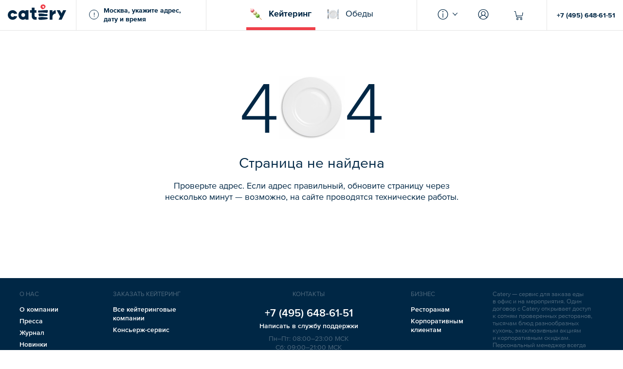

--- FILE ---
content_type: text/html; charset=utf-8
request_url: https://catery.ru/caterer/kostis-express/reviews
body_size: 64983
content:
<!DOCTYPE html>
<html lang="ru">
  <head>
    <meta charset="UTF-8"/>
    <meta name="viewport" content="width=device-width, user-scalable=no"/>
    <!--google merchant verification-->
    <meta name="google-site-verification" content="kCuu_aXCO0bDC5Navi1xnjjax4WxWcZucTfzBGPWRX4" />

    <title data-react-helmet="true">Отзывы о кейтеринге «Kostis Express»</title>
    <meta data-react-helmet="true" name="apple-mobile-web-app-capable" content="yes"/><meta data-react-helmet="true" property="og:type" content="website"/><meta data-react-helmet="true" property="og:site_name" content="Catery"/><meta data-react-helmet="true" property="og:image" content="https://cdn-s-static.catery.ru/share/ru-global-v2.png"/><meta data-react-helmet="true" name="twitter:image" content="https://cdn-s-static.catery.ru/share/ru-global-v2.png"/><meta data-react-helmet="true" property="og:title" content="Отзывы о кейтеринге «Kostis Express»"/><meta data-react-helmet="true" name="twitter:title" content="Отзывы о кейтеринге «Kostis Express»"/><meta data-react-helmet="true" name="description" content="Kostis Express ✔ Еда для офиса и мероприятий с доставкой от 3500 рублей ✔ Проведение банкетов и фуршетов ✔ Выездное обслуживание праздников | Агрегатор кейтеринговых услуг в Москве"/><meta data-react-helmet="true" property="og:description" content="Kostis Express ✔ Еда для офиса и мероприятий с доставкой от 3500 рублей ✔ Проведение банкетов и фуршетов ✔ Выездное обслуживание праздников | Агрегатор кейтеринговых услуг в Москве"/><meta data-react-helmet="true" name="twitter:description" content="Kostis Express ✔ Еда для офиса и мероприятий с доставкой от 3500 рублей ✔ Проведение банкетов и фуршетов ✔ Выездное обслуживание праздников | Агрегатор кейтеринговых услуг в Москве"/>
    

    <link rel="stylesheet" href="https://cdn-s-assets.catery.ru/static/css/vendor.4ed94fc5.chunk.css"/>
    <link rel="stylesheet" href="https://cdn-s-assets.catery.ru/static/css/bundle.4173b198.css"/>

    
    
    <link rel="dns-prefetch" href="//api-maps.yandex.ru"/>
    
    
    
    <link rel="dns-prefetch" href="//cdn-s-static.catery.ru"/>
    <link rel="dns-prefetch" href="//mc.yandex.ru"/>
    <meta name="yandex-verification" content="7145b95434f2801c" />
    
    

    <link rel="dns-prefetch" href="//www.googletagmanager.com"/>

    

    <link rel="apple-touch-icon" sizes="180x180" href="/apple-touch-icon.png">
    <link rel="icon" type="image/png" sizes="32x32" href="/favicon-32x32.png">
    <link rel="icon" type="image/png" sizes="16x16" href="/favicon-16x16.png">
    <link rel="manifest" href="/site.webmanifest">
    <link rel="mask-icon" href="/safari-pinned-tab.svg" color="#002745">
    <meta name="msapplication-TileColor" content="#002745">
    <meta name="theme-color" content="#002745">

    
    <style>
      #intercom-container {
        display: none !important;
      }
    </style>
    
    
    
    <link rel="dns-prefetch" href="//code.jivosite.com"/>
    

    
    <link href='https://cdn-s-static.catery.ru' rel='preconnect' crossorigin/>
    
    

    
      <!-- Google Tag Manager -->
      <script>
        // https://www.simoahava.com/gtm-tips/fix-rogue-referral-problem-single-page-sites
        window.dataLayer = window.dataLayer || [];
        window.dataLayer.push({
          originalLocation: document.location.protocol + '//' +
                            document.location.hostname +
                            document.location.pathname +
                            document.location.search
        });

        (function(w,d,s,l,i){w[l]=w[l]||[];w[l].push({'gtm.start':
      new Date().getTime(),event:'gtm.js'});var f=d.getElementsByTagName(s)[0],
      j=d.createElement(s),dl=l!='dataLayer'?'&l='+l:'';j.async=true;j.src=
      'https://www.googletagmanager.com/gtm.js?id='+i+dl;f.parentNode.insertBefore(j,f);
      })(window,document,'script','dataLayer','GTM-MC8HH6R');</script>
      <!-- End Google Tag Manager -->
    

    <script>
      window.dataLayer = window.dataLayer || [];
      function gtag(){dataLayer.push(arguments);}
      gtag('js', new Date());
    </script>

<!--    -->
<!--      &lt;!&ndash; Google Tag (GA4) &ndash;&gt;-->
<!--      <script async src='https://www.googletagmanager.com/gtag/js?id=G-S5HT9DRFZR'></script>-->
<!--      <script>-->
<!--        window.dataLayer = window.dataLayer || [];-->
<!--        function gtag(){dataLayer.push(arguments);}-->
<!--        gtag('js', new Date());-->

<!--        gtag('config', 'G-S5HT9DRFZR');-->
<!--      </script>-->
<!--      &lt;!&ndash; Google Tag (GA4) &ndash;&gt;-->
<!--    -->

    

    

    
      <script type="text/javascript" src="https://api.flocktory.com/v2/loader.js?site_id=6173" async="async"></script>
    

  </head>
  <body class="max-height">

    
      <!-- Facebook Login -->
      <!-- <script>
        window.fbAsyncInit = function() {
          FB.init({
            appId: 329779277972617,
            autoLogAppEvents: true,
            xfbml: true,
            version: 'v3.3'
          });
        };
      </script> -->
      <!-- <script async defer src="https://connect.facebook.net/ru_RU/sdk.js"></script> -->
      <!-- /Facebook Login -->
    

    <!-- Google Login -->
<!--      <script async defer src="https://apis.google.com/js/platform.js"></script>-->
    <!-- /Google Login -->

    <!-- Google Pay -->
<!--      <script async defer src="https://pay.google.com/gp/p/js/pay.js"></script>-->
    <!-- /Google Pay -->

    
      <!-- Yandex.Metrika counter -->
      <script type="text/javascript" >
         (function(m,e,t,r,i,k,a){m[i]=m[i]||function(){(m[i].a=m[i].a||[]).push(arguments)};
         m[i].l=1*new Date();
         for (var j = 0; j < document.scripts.length; j++) {if (document.scripts[j].src === r) { return; }}
         k=e.createElement(t),a=e.getElementsByTagName(t)[0],k.async=1,k.src=r,a.parentNode.insertBefore(k,a)})
         (window, document, "script", "https://mc.yandex.ru/metrika/tag.js", "ym");

         ym(42080109, "init", {
              clickmap:true,
              trackLinks:true,
              accurateTrackBounce:true,
              webvisor:true,
              trackHash:true,
              ecommerce:"dataLayer"
         });
      </script>
      <noscript><div><img src="https://mc.yandex.ru/watch/42080109" style="position:absolute; left:-9999px;" alt="" /></div></noscript>
      <!-- /Yandex.Metrika counter -->
    

    
      <script id="scriptRoistatCookieDomain">
        window.roistatCookieDomain = 'catery.ru';
        (function(w, d, s, h, id) {
            w.roistatProjectId = id; w.roistatHost = h;
            var p = d.location.protocol == "https:" ? "https://" : "http://";
            var u = /^.*roistat_visit=[^;]+(.*)?$/.test(d.cookie) ? "/dist/module.js" : "/api/site/1.0/"+id+"/init?referrer="+encodeURIComponent(d.location.href);
            var js = d.createElement(s); js.charset="UTF-8"; js.async = 1; js.src = p+h+u; var js2 = d.getElementsByTagName(s)[0]; js2.parentNode.insertBefore(js, js2);
        })(window, document, 'script', 'cloud.roistat.com', '78f9f37ea370bf6fe556e68c7680b073');
      </script>

      
        <!-- BEGIN JIVOSITE INTEGRATION WITH ROISTAT -->
        <script>
        (function(w, d, s, h) {
            w.roistatWithJivoSiteIntegrationWebHook = 'https://cloud.roistat.com/integration/webhook?key=59aa80db10f15d4d768f3f7aade0631e';
            var p = d.location.protocol == "https:" ? "https://" : "http://";
            var u = "/static/marketplace/JivoSite/script.js";
            var js = d.createElement(s); js.async = 1; js.src = p+h+u; var js2 = d.getElementsByTagName(s)[0]; js2.parentNode.insertBefore(js, js2);
            })(window, document, 'script', 'cloud.roistat.com');
        </script>
        <!-- END JIVOSITE INTEGRATION WITH ROISTAT -->
      
    

    
      <!-- Google Tag Manager (noscript) -->
      <noscript><iframe src="https://www.googletagmanager.com/ns.html?id=GTM-MC8HH6R"
      height="0" width="0" style="display:none;visibility:hidden"></iframe></noscript>
      <!-- End Google Tag Manager (noscript) -->
    

    <div id="fb-root"></div>
    <section class="max-height" id="Root"><section class="mount root max-height"><div class="only-mobile"></div><div class="mount__content root__content"><div class="only-mobile"></div><div><style>
          jdiv.__auto_3S {
            right: auto!important;
            left: 50px!important;
          }
        </style><div class="mount__layer"><div class="modal"><div id="ssr-modal-visible"></div><div class="modal__backdrop"></div><div class="modal__content"><div class="modal__outside-block"></div><div class="modal__layout"><div class="modal__container"><div class="layout-modal--caterer-reviews layout-modal"><div class="caterer-reviews"><div class="caterer-reviews__info"><h1><span>Kostis Express — отзывы</span></h1></div><div class="caterer-reviews__list"><div class="caterer-reviews__list__quantity"><span>113 оценок</span><span>, </span><span>75 отзывов</span></div><div class="caterer-reviews__item"><div class="caterer-reviews__item__vote"><div class="caterer-reviews__item__vote__number"><span>5,0</span></div><div class="caterer-reviews__item__vote__box"><div class="caterer-reviews__item__vote__box__stars is-base"><i class="icon-vote"></i><i class="icon-vote"></i><i class="icon-vote"></i><i class="icon-vote"></i><i class="icon-vote"></i></div><div class="caterer-reviews__item__vote__box__stars is-cover" style="width:100%"><i class="icon-vote"></i><i class="icon-vote"></i><i class="icon-vote"></i><i class="icon-vote"></i><i class="icon-vote"></i></div></div></div><div class="caterer-reviews__item__user">Гульнара</div><div class="caterer-reviews__item__comment">Все было свежее и очень вкусно! Рекомендую!</div><div class="caterer-reviews__item__posted">14 июня 2024</div></div><div class="caterer-reviews__item"><div class="caterer-reviews__item__vote"><div class="caterer-reviews__item__vote__number"><span>5,0</span></div><div class="caterer-reviews__item__vote__box"><div class="caterer-reviews__item__vote__box__stars is-base"><i class="icon-vote"></i><i class="icon-vote"></i><i class="icon-vote"></i><i class="icon-vote"></i><i class="icon-vote"></i></div><div class="caterer-reviews__item__vote__box__stars is-cover" style="width:100%"><i class="icon-vote"></i><i class="icon-vote"></i><i class="icon-vote"></i><i class="icon-vote"></i><i class="icon-vote"></i></div></div></div><div class="caterer-reviews__item__user">Ольга</div><div class="caterer-reviews__item__comment">Все очень четко и в срок</div><div class="caterer-reviews__item__posted">28 мая 2024</div></div><div class="caterer-reviews__item"><div class="caterer-reviews__item__vote"><div class="caterer-reviews__item__vote__number"><span>5,0</span></div><div class="caterer-reviews__item__vote__box"><div class="caterer-reviews__item__vote__box__stars is-base"><i class="icon-vote"></i><i class="icon-vote"></i><i class="icon-vote"></i><i class="icon-vote"></i><i class="icon-vote"></i></div><div class="caterer-reviews__item__vote__box__stars is-cover" style="width:100%"><i class="icon-vote"></i><i class="icon-vote"></i><i class="icon-vote"></i><i class="icon-vote"></i><i class="icon-vote"></i></div></div></div><div class="caterer-reviews__item__user">Tatiana</div><div class="caterer-reviews__item__comment">Отличный вкус, свежие блюда, быстрая и четкая доставка заказа в тот же день </div><div class="caterer-reviews__item__posted">18 мая 2024</div></div><div class="caterer-reviews__item"><div class="caterer-reviews__item__vote"><div class="caterer-reviews__item__vote__number"><span>5,0</span></div><div class="caterer-reviews__item__vote__box"><div class="caterer-reviews__item__vote__box__stars is-base"><i class="icon-vote"></i><i class="icon-vote"></i><i class="icon-vote"></i><i class="icon-vote"></i><i class="icon-vote"></i></div><div class="caterer-reviews__item__vote__box__stars is-cover" style="width:100%"><i class="icon-vote"></i><i class="icon-vote"></i><i class="icon-vote"></i><i class="icon-vote"></i><i class="icon-vote"></i></div></div></div><div class="caterer-reviews__item__user">Алёна</div><div class="caterer-reviews__item__comment">Заказывала ассорти пироженых-соотношение цена и качество отличное) спасибо вам! </div><div class="caterer-reviews__item__posted">12 апреля 2024</div></div><div class="caterer-reviews__item"><div class="caterer-reviews__item__vote"><div class="caterer-reviews__item__vote__number"><span>5,0</span></div><div class="caterer-reviews__item__vote__box"><div class="caterer-reviews__item__vote__box__stars is-base"><i class="icon-vote"></i><i class="icon-vote"></i><i class="icon-vote"></i><i class="icon-vote"></i><i class="icon-vote"></i></div><div class="caterer-reviews__item__vote__box__stars is-cover" style="width:100%"><i class="icon-vote"></i><i class="icon-vote"></i><i class="icon-vote"></i><i class="icon-vote"></i><i class="icon-vote"></i></div></div></div><div class="caterer-reviews__item__user">Татьяна</div><div class="caterer-reviews__item__comment">Все в срок, точно, очень вкусно</div><div class="caterer-reviews__item__posted">9 апреля 2024</div></div><div class="caterer-reviews__list__more"><a class="caterer-reviews__list__more__button" href="/caterer/kostis-express/reviews?page=2"><span>Показать еще</span></a></div></div></div><div class="modal__close"><span class="modal__close-text only-mobile"><span>Закрыть</span></span><span class="modal__close-circle"><i class="icon-close"></i></span></div></div></div></div></div></div></div><div class="mount__content is-mounted"><section class="layout"><div class="layout__container"><div class="only-mobile message is-error"><div class="message__content"><button class="message__circle-button only-desktop"><i class="icon-plus-circle"></i></button><div class="message__content__error-message">Платные заезды на территорию (заказываются дополнительно в меню):  Территория ВДНХ,  Краснопресненская наб., 12; Пресненская наб. 10c1; Пресненская наб. 12; 1-й Красногвардейский проезд 21c1;  ул. Годовикова 9c3, Нижний Сусальный пер., 5. Доставка в «Москва-сити» бесплатная при заказе от 3500 ₽, однако необходимо оплатить стоимость въезда на территорию — 600 ₽. </div></div></div><header class="header"><div class="header__container"><div class="header__icon header__icon--logo only-mobile"><svg class="logo-svg" viewBox="0 0 25.35 39.72" version="1.1" xmlns="http://www.w3.org/2000/svg"><g id="mobile-logo" stroke="none" stroke-width="1" fill="none" fill-rule="evenodd"><g id="logo" fill-rule="nonzero"><path class="logo-svg__cherry" d="M11.37,4.49a1.91,1.91,0,0,1,1.44-.61h.06l.06,0,.14.05c.18.07.41.14.63.25A4.55,4.55,0,0,1,15.58,6v0a1.91,1.91,0,0,1-1,2.33,1.53,1.53,0,0,1-.74.24h-.13A3.45,3.45,0,0,1,11,5.86a1.67,1.67,0,0,1,.37-1.37M8.07,10.2l.07.06c.48.46,1,.93,1.48,1.39a2.87,2.87,0,0,0,2,.68h.33a8.24,8.24,0,0,0,4.32-1.8,7.29,7.29,0,0,0,2.93-5.68c0-.1-.05-.2-.07-.28a2.48,2.48,0,0,0-.2-.65A7.77,7.77,0,0,0,16.28,1a5.69,5.69,0,0,0-3.14-1,5.39,5.39,0,0,0-.79.07A18.32,18.32,0,0,0,10.54.5l-.15,0a5.1,5.1,0,0,0-3.53,3,9.14,9.14,0,0,0-.49,1.9l-.09.48A3.81,3.81,0,0,0,7.51,9.66l.56.54"></path><path class="logo-svg__text" d="M21.06,33.27c1.76.11,3,.18,3.61,2.08a1.81,1.81,0,0,1-.06,1.48,3.79,3.79,0,0,1-2.49,1.24,72,72,0,0,1-9.93,1.3c-.61,0-1.23.09-1.88.14-1.25.1-2.53.21-3.78.21a14.41,14.41,0,0,1-2.89-.26A3.16,3.16,0,0,1,.89,36.63l0-.09c-.31-1.28-.53-2.57.34-3l.05,0h0a30.37,30.37,0,0,1,8.3-1c2.8,0,5.67.26,8.44.51l2.23.2ZM24.59,15a1,1,0,0,1,.63.57c.37.81-.09,2.26-.46,3.42a9,9,0,0,0-.41,1.55,1.49,1.49,0,0,1-1.11,1.38,4.59,4.59,0,0,1-.76.06c-.78,0-3.55-.5-4.07-.55-3.61-.36-7.13-.53-10.46-.53l-2.32,0c-.25,0-.59,0-1,.09a19.14,19.14,0,0,1-2,.13C.42,21.12.09,20.27,0,19.65c-.11-1.39,0-3.79.9-4H1c.65,0,1.32,0,2,0,3.51,0,7-.25,10.43-.5q2-.15,4-.27c1.26-.09,4.93-.14,5.21-.14A6,6,0,0,1,24.59,15ZM1.88,29.2v-.05a11.25,11.25,0,0,0-.41-1.54,8.23,8.23,0,0,1-.42-1.75,2.08,2.08,0,0,1,.39-1.55,2.65,2.65,0,0,1,1.94-.87c1,0,1.87,0,2.58,0a52.8,52.8,0,0,1,6.25.4,33,33,0,0,1,3.42.59,24.1,24.1,0,0,0,4.91.69c.25,0,.49,0,.74,0L22,25c1.7,0,2.38.64,2.38,2.21,0,2.33-1.34,2.43-2.75,2.54l-.22,0c-2.33.19-4.73.25-7,.31l-3.15.09L6,30.39c-.3,0-.61,0-.91.05s-.87,0-1.31,0a6.22,6.22,0,0,1-1.29-.12C2.08,30.29,2,29.77,1.88,29.2Z"></path></g></g></svg></div><div class="header__desktop-position"><div class="header__logo header__logo--desktop-only"><a href="/"><svg class="logo-svg" viewBox="0 0 150 40" version="1.1" xmlns="http://www.w3.org/2000/svg"><g id="Page-1" stroke="none" stroke-width="1" fill="none" fill-rule="evenodd"><g id="logo" fill-rule="nonzero"><path class="logo-svg__cherry" d="M89.1866965,4.54443823 C89.5220794,4.1587479 90.0335383,3.94074902 90.6288429,3.93236445 L90.6875349,3.93236445 L90.7462269,3.94913359 C90.7881498,3.96590274 90.8384572,3.98267188 90.8887647,3.99944103 C91.0732253,4.06651761 91.2996087,4.14197876 91.5176076,4.2509782 C92.2889883,4.63666853 92.901062,5.24035774 93.3957518,6.08719955 L93.412521,6.12073784 C93.5215204,6.35550587 93.7814421,7.7724986 92.4231414,8.45164897 C92.1716042,8.60257127 91.9032979,8.69480157 91.6769145,8.69480157 C91.6349916,8.69480157 91.5930688,8.69480157 91.5511459,8.68641699 C90.2179989,8.48518726 89.019005,7.26103969 88.8177753,5.91112353 C88.7423141,5.39966462 88.8680827,4.91335942 89.1866965,4.54443823 M85.8915595,10.2459475 L85.9586361,10.313024 C86.4365567,10.7741755 86.9312465,11.2437116 87.4427054,11.6964785 C87.9625489,12.15763 88.6249301,12.3840134 89.4214645,12.3840134 C89.5304639,12.3840134 89.6394634,12.3840134 89.7484628,12.3756288 C91.1738401,12.2666294 92.5908329,11.6880939 94.0665176,10.5813304 C95.8608161,9.24818334 96.8501956,7.33650084 97.0011179,4.90497485 C96.9759642,4.79597541 96.9508105,4.70374511 96.9340414,4.61989939 C96.8753494,4.37674679 96.8334265,4.1587479 96.7328116,3.97428731 C96.1123533,2.7920626 95.2235886,1.81945221 94.1000559,1.08160984 C93.0352152,0.38569033 92.0122974,0.0503074343 90.9642258,0.0503074343 C90.7043041,0.0503074343 90.4359978,0.0754611515 90.1676914,0.117384013 C89.5640022,0.217998882 88.9519285,0.38569033 88.3650084,0.553381778 L88.2057015,0.595304639 C86.4868642,1.08160984 85.3046395,2.0961431 84.6757965,3.60536613 C84.4326439,4.20067077 84.3068753,4.86305198 84.1894913,5.50866406 C84.155953,5.68474008 84.1307993,5.83566238 84.097261,5.98658468 C83.8121856,7.42034656 84.2314142,8.67803242 85.3297932,9.70933482 C85.5142538,9.88541084 85.6987144,10.0614869 85.8915595,10.2459475"></path><path class="logo-svg__text" d="M122.917831,15.1425377 C123.026831,15.1425377 123.13583,15.1509223 123.253214,15.1593069 L123.253214,23.5606484 C123.24483,23.5606484 123.236445,23.5606484 123.22806,23.5606484 C123.211291,23.5606484 123.202907,23.5606484 123.194522,23.5606484 C119.647848,23.6193404 117.124092,25.6567915 115.816098,27.8535495 C115.388485,28.5746227 115.128563,29.3543879 114.969257,30.0419229 C114.793181,30.7378424 114.793181,31.6098379 114.793181,31.6685299 C114.793181,34.9468977 114.793181,39.4410285 114.793181,39.4410285 L107.45668,39.4410285 L107.45668,15.1341532 L114.793181,15.1341532 L114.793181,20.7685858 C115.849637,17.4986026 118.91839,15.1341532 122.540525,15.1341532 C122.666294,15.1341532 122.792063,15.1341532 122.917831,15.1425377 Z M98.8792622,33.3202907 C100.640022,33.4292901 101.914477,33.4963667 102.493013,35.3996646 C102.677473,36.0117384 102.65232,36.4980436 102.425936,36.8837339 C102.006708,37.6131917 100.87479,37.9234209 99.9441029,38.1162661 C96.7579653,38.7702627 93.412521,39.2146451 90.0083846,39.4158748 C89.3963108,39.4494131 88.784237,39.5081051 88.1302404,39.5584125 C86.8809391,39.6590274 85.5980995,39.7680268 84.3487982,39.7680268 C83.2420347,39.7680268 82.294578,39.6841811 81.4561207,39.5081051 C79.8378983,39.1643376 79.116825,38.4264952 78.705981,36.6825042 L78.6808273,36.5902739 C78.3705981,35.3074343 78.1525992,34.0245947 79.0162102,33.588597 L79.0665176,33.5718278 C79.0665176,33.5718278 79.0749022,33.5718278 79.0749022,33.5718278 C81.5231973,32.8842929 84.2314142,32.54891 87.3672443,32.54891 C90.1676914,32.54891 93.0352152,32.8088317 95.8105087,33.0603689 C96.5567356,33.1274455 97.294578,33.1945221 98.0408049,33.2615987 C98.3258804,33.2867524 98.6025713,33.3035215 98.8792622,33.3202907 Z M102.409167,15.0335383 C102.719396,15.1425377 102.920626,15.3269983 103.03801,15.6036892 C103.406931,16.4086082 102.94578,17.8591392 102.576859,19.0162102 C102.384013,19.628284 102.216322,20.156512 102.166015,20.5673561 C102.098938,21.1291224 101.77194,21.8334265 101.059251,21.9508105 C100.824483,21.9927334 100.572946,22.0095025 100.296255,22.0095025 C99.5248742,22.0095025 96.7495808,21.5064282 96.2297373,21.4561207 C92.6243712,21.1039687 89.1028508,20.9278927 85.7741755,20.9278927 C84.9944103,20.9278927 84.2146451,20.9362772 83.451649,20.9530464 C83.2001118,20.961431 82.8647289,20.9949693 82.4790386,21.0368921 C81.9088876,21.0955841 81.196199,21.1710453 80.5170486,21.1710453 C78.2364449,21.1710453 77.9094466,20.3242035 77.8591392,19.6953605 C77.7501397,18.3119061 77.8172163,15.9055338 78.7562884,15.6707658 C78.7814421,15.6707658 78.8317496,15.6623812 78.8317496,15.6623812 C79.4773617,15.6791504 80.1481274,15.6875349 80.8188932,15.6875349 C84.3320291,15.6875349 87.8451649,15.4359978 91.2493013,15.1928452 C92.5824483,15.0922303 93.9155953,15 95.2655115,14.9161543 C96.5315819,14.8323086 100.19564,14.7820011 100.480715,14.7820011 C101.050866,14.7820011 101.780324,14.8071548 102.409167,15.0335383 Z M79.6953605,29.2453885 L79.7037451,29.2034656 C79.6115148,28.666853 79.4522079,28.1553941 79.2929011,27.6607043 C79.1000559,27.0570151 78.9239799,26.4952487 78.8652879,25.9083287 C78.8065959,25.2794857 78.940749,24.7596423 79.2593628,24.3571828 C79.6534377,23.862493 80.3493572,23.5522638 81.196199,23.4935718 C82.2442705,23.4684181 83.0659586,23.451649 83.7786473,23.451649 C85.9502515,23.451649 87.3504751,23.569033 90.0335383,23.8457239 C91.1654556,23.9631079 92.3309111,24.2062605 93.4544438,24.4410285 C95.0558971,24.784796 96.7160425,25.1285634 98.3594187,25.1285634 C98.6109558,25.1285634 98.8541084,25.1201789 99.097261,25.1034097 C99.3655674,25.0866406 99.5919508,25.078256 99.7931805,25.078256 C101.486864,25.078256 102.174399,25.7238681 102.174399,27.2917831 C102.174399,29.6226942 100.832868,29.7233091 99.4242594,29.8323086 L99.1978759,29.8490777 C96.8669648,30.0419229 94.4689771,30.1006149 92.1548351,30.1593069 C91.1067636,30.1844606 90.0503074,30.2096143 89.0022359,30.2515372 L83.7870319,30.4359978 C83.4851873,30.4443823 83.1833426,30.4695361 82.881498,30.4863052 C82.4538849,30.5114589 82.0095025,30.5449972 81.5735048,30.5449972 C81.078815,30.5449972 80.6595864,30.5030743 80.2822806,30.4192286 C79.9049748,30.3353829 79.7875908,29.8155394 79.6953605,29.2453885 Z M68.8541084,29.7233091 C69.0217999,31.3583007 70.430408,32.6411403 72.1073225,32.6411403 L74.1028508,32.6411403 L74.1028508,39.4410285 L69.2481833,39.4410285 C64.9049748,39.1224148 61.509223,35.4583566 61.509223,31.0899944 L61.509223,21.5902739 L56.8222471,21.5902739 L56.8222471,15.1257686 L61.509223,15.1257686 L61.509223,8.3510341 L68.8457239,8.3510341 L68.8457239,15.1257686 L73.5326998,15.1257686 L73.5326998,21.5902739 L68.8457239,21.5902739 C68.8457239,21.5902739 68.8541084,27.685858 68.8541084,29.7233091 Z M12.3756288,32.2470654 C14.1196199,32.2470654 15.6539966,31.3415316 16.5427613,29.9916154 L24.1727222,30.7965344 C22.6551146,35.8775852 17.9513695,39.5751817 12.3756288,39.5751817 C5.56735606,39.5751817 0.0670765791,34.058133 0.0670765791,27.2582448 C0.0670765791,20.4583566 5.58412521,14.941308 12.3840134,14.941308 C17.9681386,14.941308 22.6802683,18.6556736 24.1894913,23.7534936 L16.5846842,24.5751817 C15.6959195,23.1917272 14.136389,22.2694243 12.3756288,22.2694243 C9.6254891,22.2694243 7.38680827,24.5081051 7.38680827,27.2582448 C7.38680827,30.0083846 9.6254891,32.2470654 12.3756288,32.2470654 Z M142.034656,15.1341532 L149.949693,15.1341532 L138.311906,39.4410285 L130.405254,39.4410285 L134.387926,31.1235327 L125.726663,15.1341532 L133.842929,15.1341532 L138.194522,23.1665735 L142.034656,15.1341532 Z M45.6791504,15.1341532 L53.0156512,15.1341532 L53.0156512,27.392398 L53.0156512,39.4326439 L45.6791504,39.4326439 L45.6791504,36.8753494 C44.2873113,38.1665735 41.9815539,39.6003354 38.6025713,39.6003354 C34.2761319,39.6003354 27.2917831,36.078815 27.2917831,27.3001677 C27.2917831,27.3001677 27.2917831,27.2917831 27.2917831,27.2833985 C27.2917831,27.2833985 27.2917831,27.275014 27.2917831,27.2666294 C27.2917831,18.4879821 34.2761319,14.9664617 38.6025713,14.9664617 C41.9815539,14.9664617 44.2873113,16.4002236 45.6791504,17.6914477 L45.6791504,15.1341532 Z M39.6003354,32.2638345 C42.3504751,32.2638345 44.5723868,30.0335383 44.5723868,27.2917831 C44.5723868,24.5500279 42.3420906,22.3197317 39.6003354,22.3197317 C36.8585802,22.3197317 34.628284,24.5500279 34.628284,27.2917831 C34.628284,30.0335383 36.8501956,32.2638345 39.6003354,32.2638345 Z"></path></g></g></svg></a></div><div class="header__delivery-details delivery-details only-desktop"><div class="header__delivery-details-input"><div class="delivery-details__header-input-icon">!</div><span><strong>Москва, укажите адрес, дату и время</strong></span></div></div></div><div class="header__version-navigation"><a href="https://catery.ru/search" class="header__version-navigation-item is-active"><i class="header__version-navigation-item-icon header__version-navigation-item-icon--dango"></i><span>Кейтеринг</span></a><a href="https://lunch.catery.ru" class="header__version-navigation-item"><i class="header__version-navigation-item-icon header__version-navigation-item-icon--fork-knife-plate"></i><span>Обеды</span></a></div><div class="header__desktop-position"><div class="header__desktop-actions"><div class="header__desktop-menu only-desktop"><i class="header__desktop-menu-icon icon-header-info"></i><i class="header__desktop-menu-arrow icon-arrow"></i></div><div class="header__desktop-menu only-desktop"><i class="header__desktop-menu-icon icon-account"></i></div><div class="header__icon header__icon--cart is-disabled"><div class="header__cart only-mobile"><span><i class="icon-cart-thick only-mobile"></i><i class="icon-cart only-desktop"></i></span></div><div class="header__cart only-desktop"><span><i class="icon-cart-thick only-mobile"></i><i class="icon-cart only-desktop"></i></span></div></div></div><div class="header__desktop-phone"><a href="tel:+74956486151">+7 (495) 648-61-51</a></div></div></div><div class="header__bottom only-mobile"><div class="layout-container"><div class="delivery-details"><div class="delivery-details__header-input"><span><strong>Москва, укажите адрес, дату и время</strong></span></div></div></div></div><div class="header__icon header__icon--fixed is-disabled"><div class="header__cart only-mobile header__cart--fixed"><span><i class="icon-cart-thick only-mobile"></i><i class="icon-cart only-desktop"></i></span></div></div></header><div class="layout__content"><div><div class="breadcrumbs only-desktop"><div class="layout-container layout-container--small"><ul class="breadcrumbs__list breadcrumbs__list--with-cart"><li class="breadcrumbs__item"><span><a class="breadcrumbs__link" href="/">Главная</a><i class="breadcrumbs__arrow icon-arrow"></i></span></li><li class="breadcrumbs__item"><span><a class="breadcrumbs__link" href="/search">Каталог</a><i class="breadcrumbs__arrow icon-arrow"></i></span></li><li class="breadcrumbs__item"><span><a class="breadcrumbs__link" href="/caterer/kostis-express">Kostis Express</a><i class="breadcrumbs__arrow icon-arrow"></i></span></li><li class="breadcrumbs__item">Отзывы</li></ul></div></div></div><div class="layout-container layout-container--small"><div class="caterer__container"><div class="caterer__content"><section class="caterer__header only-desktop"><a class="caterer__back" href="/search"><i class="caterer__back-icon icon-arrow"></i><div class="caterer__back-title"><span>К списку кейтеров</span></div></a><div class="caterer__message"><div class="message is-error"><div class="message__content"><button class="message__circle-button only-desktop"><i class="icon-plus-circle"></i></button><div class="message__content__error-message">Платные заезды на территорию (заказываются дополнительно в меню):  Территория ВДНХ,  Краснопресненская наб., 12; Пресненская наб. 10c1; Пресненская наб. 12; 1-й Красногвардейский проезд 21c1;  ул. Годовикова 9c3, Нижний Сусальный пер., 5. Доставка в «Москва-сити» бесплатная при заказе от 3500 ₽, однако необходимо оплатить стоимость въезда на территорию — 600 ₽. </div></div></div></div></section><section class="caterer-info"><div class="caterer-info__cover iron-image-container"><div class="iron-image-loaded" style="background-image:url(https://cdn-s-static.catery.ru/storage/caterer/1/4/1439/preview_cover_image-SOV9EhD4k4k5Ti1Fg6x8eSMnDeYUxzZyBw.jpg)"></div><div class="iron-image-preload iron-image-fade-in" style="background-image:url([data-uri])"></div></div><div class="caterer-info__mask"></div><div class="caterer-info__wrapper"><div class="caterer-info__title">Kostis Express</div><div class="only-desktop"><div class="caterer-info__subtitle">Доставка еды в офис и на дом</div></div><div class="caterer-info-details"><div class="caterer-info-details__list"><div class="caterer-info-details__column"><div class="caterer-info-details__column-title only-desktop"><span>Рейтинг</span></div><div class="caterer-info-details__column-content"><div class="caterer-info-details-vote"><div class="caterer-info-details-vote__row"><div class="caterer-info-details-vote__box"><div class="caterer-info-details-vote__stars is-base"><i class="icon-vote"></i><i class="icon-vote"></i><i class="icon-vote"></i><i class="icon-vote"></i><i class="icon-vote"></i></div><div class="caterer-info-details-vote__stars is-cover" style="width:98%"><i class="icon-vote"></i><i class="icon-vote"></i><i class="icon-vote"></i><i class="icon-vote"></i><i class="icon-vote"></i></div></div><div class="caterer-info-details-vote__number"><span>4,9</span></div></div><div class="caterer-info-details-vote__reviews-title"><span>113 оценок</span><span>, </span><span>75 отзывов</span></div></div></div></div><div class="caterer-info-details__conditions only-desktop"><div><div class="only-mobile horizontal-scroll"><div class="horizontal-scroll__left only-desktop is-button-hidden"><i class="icon-arrow"></i></div><div class="horizontal-scroll__right only-desktop is-button-hidden"><i class="icon-arrow"></i></div><div class="horizontal-scroll__content" style="margin-bottom:-40px;padding-bottom:40px"><div class="caterer-info-conditions"><div class="caterer-info-conditions__column"><div class="caterer-info-conditions__column-title"><span>Принимает заказы</span></div><div class="caterer-info-conditions__column-content caterer-info-conditions__column-content--with-icon">За 4 часа<i class="caterer-info-conditions__tooltip"><span>Отмена заказа без штрафа возможна до истечения крайнего срока приема заказа.<br/>При оплате по счету необходимо совершить платеж до истечения этого срока.</span></i></div></div><div class="caterer-info-conditions__column"><div class="caterer-info-conditions__column-title"><span>Минимальная сумма заказа</span></div><div class="caterer-info-conditions__column-content"><span>3 500 ₽</span></div></div><div class="caterer-info-conditions__column"><div class="caterer-info-conditions__column-title"><span>Стоимость доставки</span></div><div class="caterer-info-conditions__column-content caterer-info-conditions__column-content--with-icon"><span><span>От&nbsp;</span><span>0 ₽</span></span><i class="caterer-info-conditions__tooltip"><span>Москва-сити: 600 ₽<br/>Москва — внутри МКАД: 700 ₽, бесплатно для заказов от 5 000 ₽</span></i></div></div><div class="caterer-info-conditions__column"><div class="caterer-info-conditions__column-title"><span>Возможное время доставки</span></div><div class="caterer-info-conditions__column-content caterer-info-conditions__column-content--delivery-time"><span>Пн—Пт: 08:00—20:00<br/>Сб—Вс: 10:00—20:00</span></div></div></div></div></div><div class="only-desktop"><div class="caterer-info-conditions"><div class="caterer-info-conditions__column"><div class="caterer-info-conditions__column-title"><span>Принимает заказы</span></div><div class="caterer-info-conditions__column-content caterer-info-conditions__column-content--with-icon">За 4 часа<i class="caterer-info-conditions__tooltip"><span>Отмена заказа без штрафа возможна до истечения крайнего срока приема заказа.<br/>При оплате по счету необходимо совершить платеж до истечения этого срока.</span></i></div></div><div class="caterer-info-conditions__column"><div class="caterer-info-conditions__column-title"><span>Минимальная сумма заказа</span></div><div class="caterer-info-conditions__column-content"><span>3 500 ₽</span></div></div><div class="caterer-info-conditions__column"><div class="caterer-info-conditions__column-title"><span>Стоимость доставки</span></div><div class="caterer-info-conditions__column-content caterer-info-conditions__column-content--with-icon"><span><span>От&nbsp;</span><span>0 ₽</span></span><i class="caterer-info-conditions__tooltip"><span>Москва-сити: 600 ₽<br/>Москва — внутри МКАД: 700 ₽, бесплатно для заказов от 5 000 ₽</span></i></div></div><div class="caterer-info-conditions__column"><div class="caterer-info-conditions__column-title"><span>Возможное время доставки</span></div><div class="caterer-info-conditions__column-content caterer-info-conditions__column-content--delivery-time"><span>Пн—Пт: 08:00—20:00<br/>Сб—Вс: 10:00—20:00</span></div></div></div></div></div></div></div></div></div></section><div class="caterer__gradient"><div class="caterer__gradient-scroll only-mobile"><div><div class="only-mobile horizontal-scroll"><div class="horizontal-scroll__left only-desktop is-button-hidden"><i class="icon-arrow"></i></div><div class="horizontal-scroll__right only-desktop is-button-hidden"><i class="icon-arrow"></i></div><div class="horizontal-scroll__content" style="margin-bottom:-40px;padding-bottom:40px"><div class="caterer-info-conditions"><div class="caterer-info-conditions__column"><div class="caterer-info-conditions__column-title"><span>Принимает заказы</span></div><div class="caterer-info-conditions__column-content caterer-info-conditions__column-content--with-icon">За 4 часа<i class="caterer-info-conditions__tooltip"><span>Отмена заказа без штрафа возможна до истечения крайнего срока приема заказа.<br/>При оплате по счету необходимо совершить платеж до истечения этого срока.</span></i></div></div><div class="caterer-info-conditions__column"><div class="caterer-info-conditions__column-title"><span>Минимальная сумма заказа</span></div><div class="caterer-info-conditions__column-content"><span>3 500 ₽</span></div></div><div class="caterer-info-conditions__column"><div class="caterer-info-conditions__column-title"><span>Стоимость доставки</span></div><div class="caterer-info-conditions__column-content caterer-info-conditions__column-content--with-icon"><span><span>От&nbsp;</span><span>0 ₽</span></span><i class="caterer-info-conditions__tooltip"><span>Москва-сити: 600 ₽<br/>Москва — внутри МКАД: 700 ₽, бесплатно для заказов от 5 000 ₽</span></i></div></div><div class="caterer-info-conditions__column"><div class="caterer-info-conditions__column-title"><span>Возможное время доставки</span></div><div class="caterer-info-conditions__column-content caterer-info-conditions__column-content--delivery-time"><span>Пн—Пт: 08:00—20:00<br/>Сб—Вс: 10:00—20:00</span></div></div></div></div></div><div class="only-desktop"><div class="caterer-info-conditions"><div class="caterer-info-conditions__column"><div class="caterer-info-conditions__column-title"><span>Принимает заказы</span></div><div class="caterer-info-conditions__column-content caterer-info-conditions__column-content--with-icon">За 4 часа<i class="caterer-info-conditions__tooltip"><span>Отмена заказа без штрафа возможна до истечения крайнего срока приема заказа.<br/>При оплате по счету необходимо совершить платеж до истечения этого срока.</span></i></div></div><div class="caterer-info-conditions__column"><div class="caterer-info-conditions__column-title"><span>Минимальная сумма заказа</span></div><div class="caterer-info-conditions__column-content"><span>3 500 ₽</span></div></div><div class="caterer-info-conditions__column"><div class="caterer-info-conditions__column-title"><span>Стоимость доставки</span></div><div class="caterer-info-conditions__column-content caterer-info-conditions__column-content--with-icon"><span><span>От&nbsp;</span><span>0 ₽</span></span><i class="caterer-info-conditions__tooltip"><span>Москва-сити: 600 ₽<br/>Москва — внутри МКАД: 700 ₽, бесплатно для заказов от 5 000 ₽</span></i></div></div><div class="caterer-info-conditions__column"><div class="caterer-info-conditions__column-title"><span>Возможное время доставки</span></div><div class="caterer-info-conditions__column-content caterer-info-conditions__column-content--delivery-time"><span>Пн—Пт: 08:00—20:00<br/>Сб—Вс: 10:00—20:00</span></div></div></div></div></div></div></div><div class="caterer__legal-info"><span>ООО «Костис»
127550, г. Москва, ул. Прянишникова д.19а стр.1, этаж 2, пом. 1, комн.8-15
ИНН 7723897811
ОГРН 1147746090920</span></div></div><div class="caterer__side only-desktop"><div class="caterer__cart cart cart--page"><div class="cart__title only-mobile"><span>Ваш заказ</span></div><div class="cart__title only-desktop"><span>Ваш заказ</span></div><div class="cart__delivery"><div class="cart__delivery__label"><span>Адрес, дата и время</span></div><div class="cart__delivery-details delivery-details"><div class="cart__delivery-details__input delivery-details__input with-input"><i class="icon-location delivery-details__input__location"></i><span class="delivery-details__input__address"><span>Введите адрес,</span></span><span class="delivery-details__input__date-time"><span>дату и время</span></span><i class="icon-arrow delivery-details__input__arrow"></i></div></div></div><div><div class="cart__empty"><i class="cart__empty__icon"></i><div class="cart__empty__text"><span>Добавьте блюдо в корзину, чтобы начать заказ</span></div></div><div class="cart__preresult"><div class="cart__preresult__total"><span>Всего</span>:<span>0 ₽</span></div><div class="cart__preresult__delivery"><span>Доставка</span>:<span><div class="cart__preresult__delivery__spinner spinner spinner--small spinner--incomplete-circle"><span class="spinner__figure"></span></div></span></div></div><div class="group-order"><div class="group-order__content"><div class="group-order__head"><div class="group-order__title"><i class="group-order__title-icon icon-multiple_users"></i><span>Групповой заказ</span><i class="group-order__title-info icon-info"></i></div></div><div class="group-order__guest"><span><strong><span>Войдите</span></strong> или <strong><span>зарегистрируйтесь</span></strong>, чтобы вместе с коллегами собрать общую корзину и оформить групповой заказ</span></div></div></div><div class="cart__footer"><div class="cart__promocode-bonuses"><div><div><label class="cart__promocode-bonuses__label is-unchecked form-radio"><input type="radio" name="promocode_bonuses" value="bonuses"/><i class="form-radio__box icon-check"></i><span class="form-radio__label"><span><span>Оплата бонусами</span></span></span></label></div><label class="cart__promocode-bonuses__label is-unchecked form-radio"><input type="radio" name="promocode_bonuses" value="promocode"/><i class="form-radio__box icon-check"></i><span class="form-radio__label"><span><span>Есть промокод?</span></span></span></label></div></div><div class="cart__result"><span>Итого:</span><span>0 ₽</span></div><span></span><span></span></div></div></div></div></div></div></div></div><footer class="layout__footer footer"><div class="footer__container layout-container"><a class="footer__logo only-mobile" href="/"><svg class="logo-svg white" viewBox="0 0 150 40" version="1.1" xmlns="http://www.w3.org/2000/svg"><g id="Page-1" stroke="none" stroke-width="1" fill="none" fill-rule="evenodd"><g id="logo" fill-rule="nonzero"><path class="logo-svg__cherry" d="M89.1866965,4.54443823 C89.5220794,4.1587479 90.0335383,3.94074902 90.6288429,3.93236445 L90.6875349,3.93236445 L90.7462269,3.94913359 C90.7881498,3.96590274 90.8384572,3.98267188 90.8887647,3.99944103 C91.0732253,4.06651761 91.2996087,4.14197876 91.5176076,4.2509782 C92.2889883,4.63666853 92.901062,5.24035774 93.3957518,6.08719955 L93.412521,6.12073784 C93.5215204,6.35550587 93.7814421,7.7724986 92.4231414,8.45164897 C92.1716042,8.60257127 91.9032979,8.69480157 91.6769145,8.69480157 C91.6349916,8.69480157 91.5930688,8.69480157 91.5511459,8.68641699 C90.2179989,8.48518726 89.019005,7.26103969 88.8177753,5.91112353 C88.7423141,5.39966462 88.8680827,4.91335942 89.1866965,4.54443823 M85.8915595,10.2459475 L85.9586361,10.313024 C86.4365567,10.7741755 86.9312465,11.2437116 87.4427054,11.6964785 C87.9625489,12.15763 88.6249301,12.3840134 89.4214645,12.3840134 C89.5304639,12.3840134 89.6394634,12.3840134 89.7484628,12.3756288 C91.1738401,12.2666294 92.5908329,11.6880939 94.0665176,10.5813304 C95.8608161,9.24818334 96.8501956,7.33650084 97.0011179,4.90497485 C96.9759642,4.79597541 96.9508105,4.70374511 96.9340414,4.61989939 C96.8753494,4.37674679 96.8334265,4.1587479 96.7328116,3.97428731 C96.1123533,2.7920626 95.2235886,1.81945221 94.1000559,1.08160984 C93.0352152,0.38569033 92.0122974,0.0503074343 90.9642258,0.0503074343 C90.7043041,0.0503074343 90.4359978,0.0754611515 90.1676914,0.117384013 C89.5640022,0.217998882 88.9519285,0.38569033 88.3650084,0.553381778 L88.2057015,0.595304639 C86.4868642,1.08160984 85.3046395,2.0961431 84.6757965,3.60536613 C84.4326439,4.20067077 84.3068753,4.86305198 84.1894913,5.50866406 C84.155953,5.68474008 84.1307993,5.83566238 84.097261,5.98658468 C83.8121856,7.42034656 84.2314142,8.67803242 85.3297932,9.70933482 C85.5142538,9.88541084 85.6987144,10.0614869 85.8915595,10.2459475"></path><path class="logo-svg__text" d="M122.917831,15.1425377 C123.026831,15.1425377 123.13583,15.1509223 123.253214,15.1593069 L123.253214,23.5606484 C123.24483,23.5606484 123.236445,23.5606484 123.22806,23.5606484 C123.211291,23.5606484 123.202907,23.5606484 123.194522,23.5606484 C119.647848,23.6193404 117.124092,25.6567915 115.816098,27.8535495 C115.388485,28.5746227 115.128563,29.3543879 114.969257,30.0419229 C114.793181,30.7378424 114.793181,31.6098379 114.793181,31.6685299 C114.793181,34.9468977 114.793181,39.4410285 114.793181,39.4410285 L107.45668,39.4410285 L107.45668,15.1341532 L114.793181,15.1341532 L114.793181,20.7685858 C115.849637,17.4986026 118.91839,15.1341532 122.540525,15.1341532 C122.666294,15.1341532 122.792063,15.1341532 122.917831,15.1425377 Z M98.8792622,33.3202907 C100.640022,33.4292901 101.914477,33.4963667 102.493013,35.3996646 C102.677473,36.0117384 102.65232,36.4980436 102.425936,36.8837339 C102.006708,37.6131917 100.87479,37.9234209 99.9441029,38.1162661 C96.7579653,38.7702627 93.412521,39.2146451 90.0083846,39.4158748 C89.3963108,39.4494131 88.784237,39.5081051 88.1302404,39.5584125 C86.8809391,39.6590274 85.5980995,39.7680268 84.3487982,39.7680268 C83.2420347,39.7680268 82.294578,39.6841811 81.4561207,39.5081051 C79.8378983,39.1643376 79.116825,38.4264952 78.705981,36.6825042 L78.6808273,36.5902739 C78.3705981,35.3074343 78.1525992,34.0245947 79.0162102,33.588597 L79.0665176,33.5718278 C79.0665176,33.5718278 79.0749022,33.5718278 79.0749022,33.5718278 C81.5231973,32.8842929 84.2314142,32.54891 87.3672443,32.54891 C90.1676914,32.54891 93.0352152,32.8088317 95.8105087,33.0603689 C96.5567356,33.1274455 97.294578,33.1945221 98.0408049,33.2615987 C98.3258804,33.2867524 98.6025713,33.3035215 98.8792622,33.3202907 Z M102.409167,15.0335383 C102.719396,15.1425377 102.920626,15.3269983 103.03801,15.6036892 C103.406931,16.4086082 102.94578,17.8591392 102.576859,19.0162102 C102.384013,19.628284 102.216322,20.156512 102.166015,20.5673561 C102.098938,21.1291224 101.77194,21.8334265 101.059251,21.9508105 C100.824483,21.9927334 100.572946,22.0095025 100.296255,22.0095025 C99.5248742,22.0095025 96.7495808,21.5064282 96.2297373,21.4561207 C92.6243712,21.1039687 89.1028508,20.9278927 85.7741755,20.9278927 C84.9944103,20.9278927 84.2146451,20.9362772 83.451649,20.9530464 C83.2001118,20.961431 82.8647289,20.9949693 82.4790386,21.0368921 C81.9088876,21.0955841 81.196199,21.1710453 80.5170486,21.1710453 C78.2364449,21.1710453 77.9094466,20.3242035 77.8591392,19.6953605 C77.7501397,18.3119061 77.8172163,15.9055338 78.7562884,15.6707658 C78.7814421,15.6707658 78.8317496,15.6623812 78.8317496,15.6623812 C79.4773617,15.6791504 80.1481274,15.6875349 80.8188932,15.6875349 C84.3320291,15.6875349 87.8451649,15.4359978 91.2493013,15.1928452 C92.5824483,15.0922303 93.9155953,15 95.2655115,14.9161543 C96.5315819,14.8323086 100.19564,14.7820011 100.480715,14.7820011 C101.050866,14.7820011 101.780324,14.8071548 102.409167,15.0335383 Z M79.6953605,29.2453885 L79.7037451,29.2034656 C79.6115148,28.666853 79.4522079,28.1553941 79.2929011,27.6607043 C79.1000559,27.0570151 78.9239799,26.4952487 78.8652879,25.9083287 C78.8065959,25.2794857 78.940749,24.7596423 79.2593628,24.3571828 C79.6534377,23.862493 80.3493572,23.5522638 81.196199,23.4935718 C82.2442705,23.4684181 83.0659586,23.451649 83.7786473,23.451649 C85.9502515,23.451649 87.3504751,23.569033 90.0335383,23.8457239 C91.1654556,23.9631079 92.3309111,24.2062605 93.4544438,24.4410285 C95.0558971,24.784796 96.7160425,25.1285634 98.3594187,25.1285634 C98.6109558,25.1285634 98.8541084,25.1201789 99.097261,25.1034097 C99.3655674,25.0866406 99.5919508,25.078256 99.7931805,25.078256 C101.486864,25.078256 102.174399,25.7238681 102.174399,27.2917831 C102.174399,29.6226942 100.832868,29.7233091 99.4242594,29.8323086 L99.1978759,29.8490777 C96.8669648,30.0419229 94.4689771,30.1006149 92.1548351,30.1593069 C91.1067636,30.1844606 90.0503074,30.2096143 89.0022359,30.2515372 L83.7870319,30.4359978 C83.4851873,30.4443823 83.1833426,30.4695361 82.881498,30.4863052 C82.4538849,30.5114589 82.0095025,30.5449972 81.5735048,30.5449972 C81.078815,30.5449972 80.6595864,30.5030743 80.2822806,30.4192286 C79.9049748,30.3353829 79.7875908,29.8155394 79.6953605,29.2453885 Z M68.8541084,29.7233091 C69.0217999,31.3583007 70.430408,32.6411403 72.1073225,32.6411403 L74.1028508,32.6411403 L74.1028508,39.4410285 L69.2481833,39.4410285 C64.9049748,39.1224148 61.509223,35.4583566 61.509223,31.0899944 L61.509223,21.5902739 L56.8222471,21.5902739 L56.8222471,15.1257686 L61.509223,15.1257686 L61.509223,8.3510341 L68.8457239,8.3510341 L68.8457239,15.1257686 L73.5326998,15.1257686 L73.5326998,21.5902739 L68.8457239,21.5902739 C68.8457239,21.5902739 68.8541084,27.685858 68.8541084,29.7233091 Z M12.3756288,32.2470654 C14.1196199,32.2470654 15.6539966,31.3415316 16.5427613,29.9916154 L24.1727222,30.7965344 C22.6551146,35.8775852 17.9513695,39.5751817 12.3756288,39.5751817 C5.56735606,39.5751817 0.0670765791,34.058133 0.0670765791,27.2582448 C0.0670765791,20.4583566 5.58412521,14.941308 12.3840134,14.941308 C17.9681386,14.941308 22.6802683,18.6556736 24.1894913,23.7534936 L16.5846842,24.5751817 C15.6959195,23.1917272 14.136389,22.2694243 12.3756288,22.2694243 C9.6254891,22.2694243 7.38680827,24.5081051 7.38680827,27.2582448 C7.38680827,30.0083846 9.6254891,32.2470654 12.3756288,32.2470654 Z M142.034656,15.1341532 L149.949693,15.1341532 L138.311906,39.4410285 L130.405254,39.4410285 L134.387926,31.1235327 L125.726663,15.1341532 L133.842929,15.1341532 L138.194522,23.1665735 L142.034656,15.1341532 Z M45.6791504,15.1341532 L53.0156512,15.1341532 L53.0156512,27.392398 L53.0156512,39.4326439 L45.6791504,39.4326439 L45.6791504,36.8753494 C44.2873113,38.1665735 41.9815539,39.6003354 38.6025713,39.6003354 C34.2761319,39.6003354 27.2917831,36.078815 27.2917831,27.3001677 C27.2917831,27.3001677 27.2917831,27.2917831 27.2917831,27.2833985 C27.2917831,27.2833985 27.2917831,27.275014 27.2917831,27.2666294 C27.2917831,18.4879821 34.2761319,14.9664617 38.6025713,14.9664617 C41.9815539,14.9664617 44.2873113,16.4002236 45.6791504,17.6914477 L45.6791504,15.1341532 Z M39.6003354,32.2638345 C42.3504751,32.2638345 44.5723868,30.0335383 44.5723868,27.2917831 C44.5723868,24.5500279 42.3420906,22.3197317 39.6003354,22.3197317 C36.8585802,22.3197317 34.628284,24.5500279 34.628284,27.2917831 C34.628284,30.0335383 36.8501956,32.2638345 39.6003354,32.2638345 Z"></path></g></g></svg></a><div class="footer__app-links only-mobile"><div><a href="https://apps.apple.com/ru/app/catery/id1462066854" class="footer__app-link footer__app-link--ios" target="_blank"></a><a href="https://play.google.com/store/apps/details?id=com.catery.ru" class="footer__app-link footer__app-link--android" target="_blank"></a></div></div><div class="footer__info only-mobile"><span>Catery — сервис для заказа еды в офис и на мероприятия. Один договор с Catery открывает доступ к сотням проверенных ресторанов, тысячам блюд разнообразных кухонь, эксклюзивным акциям и корпоративным скидкам. Персональный менеджер всегда готов помочь с подбором меню.</span></div><div class="footer__row only-desktop"><div class="footer__column"><div class="footer__column__title"><span>О нас</span></div><ul class="footer__column__menu"><li><a href="/about"><span>О компании</span></a></li><li><a href="/press"><span>Пресса</span></a></li><li><a href="/blog"><span>Журнал</span></a></li><li><a href="/news"><span>Новинки</span></a></li><li><a href="/faq">FAQ</a></li><li><a href="/jobs"><span>Вакансии</span></a></li></ul></div><div class="footer__column"><div class="footer__column__title"><span>Заказать кейтеринг</span></div><ul class="footer__column__menu"><li><a href="/search"><span>Все кейтеринговые компании</span></a></li><li><a href="/concierge"><span>Консьерж-сервис</span></a></li></ul></div><div class="footer__column"><div class="footer__column__title"><span>Контакты</span></div><div class="footer__phone"><a href="tel:+74956486151">+7 (495)<!-- --> <!-- -->648-61-51</a></div><div class="footer__email"><a href="mailto:hello@catery.ru"><span>Написать в службу поддержки</span></a></div><div class="footer__mode"><span>Пн–Пт: 08:00–23:00 МСК
<br/>
Сб: 09:00–21:00 МСК
<br/>
Вс: 09:00–23:00 МСК</span></div><noindex><ul class="footer__social"><li class="footer__social-item"><a href="https://vk.com/catery" class="footer__social-link footer__social-link--vk" target="_blank" rel="nofollow"><i class="icon-vk"></i></a></li><li class="footer__social-item"><a href="https://t.me/catery_ru" class="footer__social-link footer__social-link--telegram" target="_blank" rel="nofollow"><i class="icon-telegram"></i></a></li><li class="footer__social-item"><a href="https://www.youtube.com/channel/UCW-jU8MuhzktBr4aB3VQ-_A" class="footer__social-link footer__social-link--yt" target="_blank" rel="nofollow"><i class="icon-yt"></i></a></li></ul><div class="footer__app-links"><div><a href="https://apps.apple.com/ru/app/catery/id1462066854" class="footer__app-link footer__app-link--ios" target="_blank"></a><a href="https://play.google.com/store/apps/details?id=com.catery.ru" class="footer__app-link footer__app-link--android" target="_blank"></a></div></div></noindex></div><div class="footer__column"><div class="footer__column__title"><span>Бизнес</span></div><ul class="footer__column__menu"><li><a href="/partners"><span>Ресторанам</span></a></li><li><a href="/corporate"><span>Корпоративным клиентам</span></a></li></ul></div><div class="footer__column footer__info"><span>Catery — сервис для заказа еды в офис и на мероприятия. Один договор с Catery открывает доступ к сотням проверенных ресторанов, тысячам блюд разнообразных кухонь, эксклюзивным акциям и корпоративным скидкам. Персональный менеджер всегда готов помочь с подбором меню.</span></div></div><div class="footer__looking"><div class="footer__looking__title"><span>У нас ищут</span></div><div class="footer__looking__column"><div class="footer__looking__head"><div class="footer__looking__head__icon only-desktop"><img src="https://cdn-s-static.catery.ru/storage/named_query_group/2/icon_image-DQQawu00Ki3jcapQC-VvGlPy6xLwsAgv1w.svg"/></div><div class="footer__looking__head__title">Виды кейтеринга</div><i class="icon-arrow only-mobile"></i></div><ul class="footer__looking__menu"><li class=""><a href="/event/vidy-keyteringa">Виды кейтеринга</a></li><li class=""><span>Кейтеринг кофе-брейк<!-- -->  <i class="icon-arrow"></i></span><ul><li class=""><a href="/event/keytering-kofe-breyk">Кейтеринг кофе-брейк</a></li><li class=""><a href="/event/zakazat-kofe-breyk">Где заказать кофе-брейк</a></li><li class=""><a href="/event/menyu-dlya-kofe-breyka">Меню для кофе-брейка</a></li><li class=""><a href="/event/vypechka-na-kofe-breyk">Выпечка на кофе-брейк</a></li><li class=""><a href="/event/zakuski-na-kofe-breyk">Закуски на кофе-брейк</a></li><li class=""><a href="/event/deserty-na-kofe-breyk">Десерты на кофе-брейк</a></li><li class=""><a href="/event/napitki-na-kofe-breyk">Напитки на кофе-брейк</a></li></ul></li><li class=""><a href="/event/furshet">Фуршет</a></li><li class=""><a href="/event/banket">Банкет</a></li><li class=""><a href="/event/gala-uzhin">Гала ужин</a></li><li class="is-hidden"><a href="/event/barbekyu-keytering">Барбекю кейтеринг</a></li><li class="is-hidden"><a href="/event/piknik">Кейтеринг на пикник</a></li><li class="is-hidden"><a href="/event/kendi-sladkiy-keytering">Кенди (сладкий) кейтеринг</a></li><li class="is-hidden"><span>Фан кейтеринг<!-- -->  <i class="icon-arrow"></i></span><ul><li class="is-hidden"><a href="/event/fun-keytering">Фан кейтеринг</a></li><li class="is-hidden"><a href="/event/keytering-v-banochkah">Кейтеринг в баночках </a></li><li class="is-hidden"><a href="/event/keytering-morozhenogo">Кейтеринг мороженого</a></li><li class="is-hidden"><a href="/event/animatsionnye-stantsii">Анимационные станции</a></li></ul></li><li class="is-hidden"><a href="/event/fudtraki">Фудтраки</a></li><li class="is-hidden"><a href="/event/ekspress-keytering">Экспресс кейтеринг</a></li><li class="is-hidden"><a href="/event/kokteyl-keytering">Коктейль кейтеринг</a></li><li class="is-hidden"><a href="/event/vegetarianskiy-keytering">Вегетарианский кейтеринг</a></li><li class="is-hidden"><span>Доставка еды<!-- -->  <i class="icon-arrow"></i></span><ul><li class="is-hidden"><a href="/event/dostavka-edy">Доставка еды</a></li><li class="is-hidden"><a href="/event/gotovye-nabory-edy">Готовые наборы еды</a></li><li class="is-hidden"><a href="/event/dostavka-edy-na-bolshuyu-kompaniyu">Доставка еды на большую компанию</a></li><li class="is-hidden"><a href="/event/dostavka-obedov-v-ofis">Доставка обедов в офис</a></li><li class="is-hidden"><a href="/event/dostavka-obedov-na-dom">Доставка обедов на дом</a></li><li class="is-hidden"><a href="/event/dostavka-zavtrakov">Доставка завтраков</a></li><li class="is-hidden"><a href="/event/dostavka-branchey">Доставка бранчей</a></li><li class="is-hidden"><a href="/event/biznes-lanch-s-dostavkoy">Бизнес-ланч с доставкой</a></li><li class="is-hidden"><a href="/event/dostavka-burgerov">Доставка бургеров</a></li><li class="is-hidden"><a href="/event/dostavka-sendvichey">Доставка сэндвичей</a></li><li class="is-hidden"><a href="/event/dostavka-pitstsy">Доставка пиццы</a></li><li class="is-hidden"><a href="/event/dostavka-pirogov">Доставка пирогов</a></li><li class="is-hidden"><a href="/event/dostavka-sushi">Доставка суши</a></li><li class="is-hidden"><a href="/event/dostavka-kitayskoy-edy">Доставка китайской еды</a></li><li class="is-hidden"><a href="/event/dostavka-gruzinskoy-edy">Доставка грузинской еды</a></li><li class="is-hidden"><a href="/event/dostavka-shashlykov">Доставка шашлыков</a></li><li class="is-hidden"><a href="/event/dostavka-hachapuri">Доставка хачапури</a></li><li class="is-hidden"><a href="/event/dostavka-makarunov">Доставка макарунов</a></li></ul></li><li class="is-hidden"><span>Корпоративное питание<!-- -->  <i class="icon-arrow"></i></span><ul><li class="is-hidden"><a href="/event/korporativnoe-pitanie">Корпоративное питание</a></li><li class="is-hidden"><a href="/event/kompleksnye-obedy-v-ofis">Комплексные обеды в офис</a></li><li class="is-hidden"><a href="/event/obedy-v-ofis">Обеды в офис</a></li><li class="is-hidden"><a href="/event/biznes-lanch-v-ofis">Бизнес-ланч в офис</a></li></ul></li><li><span class="footer__looking__menu__more"><span>Еще...</span></span></li></ul></div><div class="footer__looking__column"><div class="footer__looking__head"><div class="footer__looking__head__icon only-desktop"><img src="https://cdn-s-static.catery.ru/storage/named_query_group/1/icon_image-ggJhugU6-FYn6PCLBpmWFv2lhOnPGCfa0w.svg"/></div><div class="footer__looking__head__title">Поводы</div><i class="icon-arrow only-mobile"></i></div><ul class="footer__looking__menu"><li class=""><a href="/event/keytering-v-ofis">Вкусный и недорогой кейтеринг в офис</a></li><li class=""><a href="/event/keytering-na-korporativ">Кейтеринг на корпоратив</a></li><li class=""><span>Кейтеринг на профессиональные мероприятия<!-- -->  <i class="icon-arrow"></i></span><ul><li class=""><a href="/event/keytering-na-rabochuyu-vstrechu">Кейтеринг на рабочую встречу</a></li><li class=""><a href="/event/keytering-na-timbilding">Кейтеринг на тимбилдинг</a></li><li class=""><a href="/event/keytering-na-vystavke">Кейтеринг на выставке</a></li><li class=""><a href="/event/keytering-na-konferentsiyu">Кейтеринг на конференцию</a></li><li class=""><a href="/event/keytering-na-prezentatsii">Кейтеринг на презентации</a></li><li class=""><a href="/event/keytering-na-seminar">Кейтеринг на семинар</a></li><li class=""><a href="/event/keytering-na-master-klass">Кейтеринг на мастер-класс</a></li><li class=""><a href="/event/keytering-na-trening">Кейтеринг на тренинг</a></li><li class=""><a href="/event/keytering-na-forum">Кейтеринг на форум</a></li><li class=""><a href="/event/keytering-na-ofitsialnyy-priem">Кейтеринг на официальный прием</a></li></ul></li><li class=""><a href="/event/keytering-shvedskiy-stol">Кейтеринг шведский стол</a></li><li class=""><a href="/event/keytering-na-obed">Кейтеринг на обед</a></li><li class="is-hidden"><span>Кейтеринг на день рождения<!-- -->  <i class="icon-arrow"></i></span><ul><li class="is-hidden"><a href="/event/keytering-na-den-rozhdeniya">Кейтеринг на день рождения</a></li><li class="is-hidden"><a href="/event/keytering-na-detskiy-den-rozhdeniya">Кейтеринг на детский день рождения</a></li><li class="is-hidden"><a href="/event/eda-na-den-rozhdeniya">Еда на день рождения</a></li><li class="is-hidden"><a href="/event/eda-v-ofis-na-den-rozhdeniya">Вкусная еда в офис на день рождения</a></li></ul></li><li class="is-hidden"><a href="/event/keytering-na-zavtrak">Кейтеринг на завтрак</a></li><li class="is-hidden"><span>Кейтеринг на вечеринку<!-- -->  <i class="icon-arrow"></i></span><ul><li class="is-hidden"><a href="/event/keytering-na-vecherinku">Кейтеринг на вечеринку</a></li><li class="is-hidden"><a href="/event/keytering-na-prazdnik">Кейтеринг на праздник</a></li><li class="is-hidden"><a href="/event/keytering-na-yubiley">Кейтеринг на юбилей</a></li><li class="is-hidden"><a href="/event/keytering-na-novyy-god">Кейтеринг на Новый год</a></li><li class="is-hidden"><a href="/event/keytering-na-godovschinu">Кейтеринг на годовщину</a></li><li class="is-hidden"><a href="/event/keytering-na-novoselie">Кейтеринг на новоселье</a></li><li class="is-hidden"><a href="/event/keytering-na-devichnik">Кейтеринг на девичник</a></li><li class="is-hidden"><a href="/event/keytering-na-malchishnik">Кейтеринг на мальчишник</a></li></ul></li><li class="is-hidden"><span>Кейтеринг на 8 марта<!-- -->  <i class="icon-arrow"></i></span><ul><li class="is-hidden"><a href="/event/keytering-na-8-marta">Кейтеринг на 8 марта</a></li><li class="is-hidden"><a href="/event/banket-na-8-marta"> Банкет на 8 марта</a></li><li class="is-hidden"><a href="/event/furshet-na-8-marta"> Фуршет на 8 марта </a></li><li class="is-hidden"><a href="/event/categories-march-8-delivery-true">Доставка пиццы на 8 марта</a></li><li class="is-hidden"><a href="/event/dostavka-rollov-i-sushi-na-8-marta">Доставка роллов и суши на 8 марта</a></li></ul></li><li class="is-hidden"><span>Кейтеринг на 23 февраля<!-- -->  <i class="icon-arrow"></i></span><ul><li class="is-hidden"><a href="/event/keytering-na-23-fevralya">Кейтеринг на 23 февраля</a></li><li class="is-hidden"><a href="/event/23-fevralya-dostavka-burgerov">23 февраля доставка бургеров</a></li><li class="is-hidden"><a href="/event/23-fevralya-dostavka-pitstsy">23 февраля доставка пиццы</a></li></ul></li><li class="is-hidden"><span>Кейтеринг на 14 февраля<!-- -->  <i class="icon-arrow"></i></span><ul><li class="is-hidden"><a href="/event/keytering-na-14-fevralya">Кейтеринг на 14 февраля</a></li><li class="is-hidden"><a href="/event/14-fevralya-dostavka-pitstsy">14 февраля доставка пиццы</a></li><li class="is-hidden"><a href="/event/14-fevralya-dostavka-burgerov">14 февраля доставка бургеров</a></li></ul></li><li class="is-hidden"><a href="/event/detskiy-keytering">Детский кейтеринг</a></li><li class="is-hidden"><a href="/event/keytering-na-vypusknoy">Кейтеринг на выпускной</a></li><li class="is-hidden"><a href="/event/svadebnyy-keytering">Свадебный кейтеринг</a></li><li class="is-hidden"><a href="/event/event-keytering">Event кейтеринг</a></li><li class="is-hidden"><a href="/event/finger-buffets">Finger buffets</a></li><li><span class="footer__looking__menu__more"><span>Еще...</span></span></li></ul></div><div class="footer__looking__column"><div class="footer__looking__head"><div class="footer__looking__head__icon only-desktop"><img src="https://cdn-s-static.catery.ru/storage/named_query_group/4/icon_image-zMR7uDMep2M23lRoN55Ku2i9l1xdRmpnCg.svg"/></div><div class="footer__looking__head__title">Заказать фуршет</div><i class="icon-arrow only-mobile"></i></div><ul class="footer__looking__menu"><li class=""><a href="/event/zakazat-furshet-s-dostavkoy">Как заказать фуршет с доставкой</a></li><li class=""><a href="/event/furshet-v-ofis">Недорогой фуршет в офис</a></li><li class=""><a href="/event/nedorogoy-furshet-na-rabotu">Недорогой фуршет на работу</a></li><li class=""><a href="/event/furshet-na-den-rozhdeniya">Фуршет на День рождения</a></li><li class=""><span>Фуршетные наборы<!-- -->  <i class="icon-arrow"></i></span><ul><li class=""><a href="/event/furshetnye-nabory">Фуршетные наборы</a></li><li class=""><a href="/event/burger-sety">Бургер-сеты</a></li><li class=""><a href="/event/zakusochnye-sety">Закусочные сеты</a></li><li class=""><a href="/event/sety-na-zavtrak">Сеты на завтрак</a></li><li class=""><a href="/event/barbekyu-sety">Барбекю-сеты</a></li><li class=""><a href="/event/gruzinskie-sety">Грузинские сеты</a></li><li class=""><a href="/event/pitstsa-sety">Пицца-сеты</a></li><li class=""><a href="/event/banketnye-sety">Банкетные сеты</a></li></ul></li><li class="is-hidden"><a href="/event/vyezdnoy-furshet">Выездной фуршет</a></li><li class="is-hidden"><a href="/event/furshet-na-korporativ">Фуршет на корпоратив</a></li><li class="is-hidden"><a href="/event/detskiy-furshet">Детский фуршет</a></li><li class="is-hidden"><a href="/event/furshet-na-prirode">Фуршет на природе</a></li><li class="is-hidden"><a href="/event/sladkiy-furshet">Сладкий фуршет</a></li><li class="is-hidden"><a href="/event/furshet-v-zagse">Фуршет в загсе</a></li><li class="is-hidden"><span>Меню для фуршета<!-- -->  <i class="icon-arrow"></i></span><ul><li class="is-hidden"><a href="/event/menyu-dlya-fursheta">Меню для фуршета</a></li><li class="is-hidden"><a href="/event/blyuda-dlya-fursheta">Блюда для фуршета</a></li><li class="is-hidden"><a href="/event/retsepty-na-furshete">Рецепты на фуршете</a></li><li class="is-hidden"><a href="/event/kanape-dlya-fursheta">Канапе для фуршета</a></li><li class="is-hidden"><a href="/event/zakuski-dlya-fursheta">Закуски для фуршета</a></li><li class="is-hidden"><a href="/event/holodnye-zakuski-dlya-fursheta">Холодные закуски для фуршета</a></li><li class="is-hidden"><a href="/event/goryachie-zakuski-dlya-fursheta">Горячие закуски для фуршета</a></li><li class="is-hidden"><a href="/event/burgery-dlya-fursheta">Бургеры для фуршета </a></li><li class="is-hidden"><a href="/event/sendvichi-dlya-fursheta">Сэндвичи для фуршета</a></li><li class="is-hidden"><a href="/event/syr-dlya-fursheta">Сыр для фуршета</a></li><li class="is-hidden"><a href="/event/ruletiki-dlya-fursheta">Рулетики для фуршета</a></li><li class="is-hidden"><a href="/event/profitroli">Профитроли для фуршета</a></li><li class="is-hidden"><a href="/event/brusketty">Брускетты для фуршета</a></li><li class="is-hidden"><a href="/event/volovany-dlya-fursheta">Волованы для фуршета</a></li><li class="is-hidden"><a href="/event/tartaletki-dlya-fursheta">Тарталетки для фуршета</a></li><li class="is-hidden"><a href="/event/salaty-dlya-fursheta">Салаты для фуршета</a></li><li class="is-hidden"><a href="/event/salaty-v-tartaletkah">Салаты в тарталетках</a></li><li class="is-hidden"><a href="/event/pirozhki-dlya-fursheta">Пирожки для фуршета</a></li><li class="is-hidden"><a href="/event/sushi-dlya-fursheta">Суши для фуршета</a></li><li class="is-hidden"><a href="/event/shashlyk-dlya-fursheta">Шашлык для фуршета</a></li><li class="is-hidden"><a href="/event/deserty-dlya-fursheta">Десерты для фуршета</a></li><li class="is-hidden"><a href="/event/frukty-dlya-fursheta">Фрукты для фуршета</a></li></ul></li><li class="is-hidden"><span>Фуршет на праздник<!-- -->  <i class="icon-arrow"></i></span><ul><li class="is-hidden"><a href="/event/furshet-na-yubiley">Фуршет на юбилей</a></li><li class="is-hidden"><a href="/event/furshet-na-vypusknoy">Фуршет на выпускной</a></li><li class="is-hidden"><a href="/event/furshet-na-devichnik">Фуршет на девичник</a></li><li class="is-hidden"><a href="/event/furshet-na-malchishnik">Фуршет на мальчишник</a></li><li class="is-hidden"><a href="/event/furshet-na-novyy-god">Фуршет на Новый год</a></li><li class="is-hidden"><a href="/event/furshet-na-godovschinu">Фуршет на годовщину</a></li><li class="is-hidden"><a href="/event/furshet-na-novoselie">Фуршет на новоселье</a></li></ul></li><li><span class="footer__looking__menu__more"><span>Еще...</span></span></li></ul></div><div class="footer__looking__column"><div class="footer__looking__head"><div class="footer__looking__head__icon only-desktop"><img src="https://cdn-s-static.catery.ru/storage/named_query_group/3/icon_image-JIhw33b67CCGqyw0HwVR1kiOOflPjYWmPg.svg"/></div><div class="footer__looking__head__title">Заказать банкет</div><i class="icon-arrow only-mobile"></i></div><ul class="footer__looking__menu"><li class=""><a href="/event/zakazat-banket">Заказать банкет</a></li><li class=""><a href="/event/vyezdnoy-banket">Выездной банкет</a></li><li class=""><a href="/event/korporativnyy-banket">Корпоративный банкет</a></li><li class=""><a href="/event/banket-na-obed">Банкет на обед</a></li><li class=""><a href="/event/banket-na-sovet-direktorov">Банкет на совет директоров</a></li><li class="is-hidden"><a href="/event/banket-na-den-rozhdeniya">Банкет на день рождения</a></li><li class="is-hidden"><a href="/event/banket-na-yubiley">Банкет на юбилей</a></li><li class="is-hidden"><a href="/event/banket-na-prirode">Банкет на природе</a></li><li class="is-hidden"><a href="/event/banket-na-teplohode">Банкет на теплоходе</a></li><li class="is-hidden"><a href="/event/svadebnyy-banket">Свадебный банкет</a></li><li class="is-hidden"><a href="/event/novogodniy-banket">Новогодний банкет</a></li><li class="is-hidden"><a href="/event/banket-na-vypusknoy-bal">Банкет на выпускной бал</a></li><li class="is-hidden"><span>Меню для банкета<!-- -->  <i class="icon-arrow"></i></span><ul><li class="is-hidden"><a href="/event/menyu-dlya-banketa">Меню для банкета</a></li><li class="is-hidden"><a href="/event/svadebnoe-menyu">Свадебное меню</a></li><li class="is-hidden"><a href="/event/blyuda-dlya-banketa">Блюда для банкета</a></li><li class="is-hidden"><a href="/event/salaty-dlya-banketa">Салаты для банкета</a></li><li class="is-hidden"><a href="/event/holodnye-zakuski-na-banket">Холодные закуски на банкет</a></li><li class="is-hidden"><a href="/event/goryachie-zakuski-na-banket">Горячие закуски на банкет</a></li><li class="is-hidden"><a href="/event/goryachie-blyuda-na-banket">Горячие блюда на банкет</a></li></ul></li><li class="is-hidden"><span>Кухня для банкета<!-- -->  <i class="icon-arrow"></i></span><ul><li class="is-hidden"><a href="/event/kuhnya-dlya-banketa">Кухня для банкета</a></li><li class="is-hidden"><a href="/event/banket-s-russkoy-kuhney">Банкет с русской кухней</a></li><li class="is-hidden"><a href="/event/banket-s-kavkazskoy-kuhney">Банкет с кавказской кухней</a></li><li class="is-hidden"><a href="/event/banket-s-aziatskoy-kuhney">Банкет с азиатской кухней</a></li><li class="is-hidden"><a href="/event/banket-s-ukrainskoy-kuhney">Банкет с украинской кухней</a></li><li class="is-hidden"><a href="/event/banket-s-evropeyskoy-kuhney">Банкет с европейской кухней</a></li><li class="is-hidden"><a href="/event/banket-s-amerikanskoy-kuhney">Банкет с американской кухней</a></li><li class="is-hidden"><a href="/event/banket-s-meksikanskoy-kuhney">Банкет с мексиканской кухней</a></li><li class="is-hidden"><a href="/event/banket-s-yaponskoy-kuhney">Банкет с японской кухней</a></li><li class="is-hidden"><a href="/event/banket-s-indiyskoy-kuhney">Банкет с индийской кухней</a></li><li class="is-hidden"><a href="/event/banket-s-gruzinskoy-kuhney">Банкет с грузинской кухней</a></li></ul></li><li><span class="footer__looking__menu__more"><span>Еще...</span></span></li></ul></div><div class="footer__looking__column"><div class="footer__looking__head"><div class="footer__looking__head__icon only-desktop"><img src="https://cdn-s-static.catery.ru/storage/named_query_group/5/icon_image-wMNh3f0cUm9SnxXhuh3DdVlb9dLrQglOwA.svg"/></div><div class="footer__looking__head__title">Организация кейтеринга</div><i class="icon-arrow only-mobile"></i></div><ul class="footer__looking__menu"><li class=""><a href="/event/zakazat-keytering">Заказать кейтеринг</a></li><li class=""><span>Сколько стоит кейтеринг<!-- -->  <i class="icon-arrow"></i></span><ul><li class=""><a href="/event/stoimost-keyteringa">Сколько стоит кейтеринг</a></li><li class=""><a href="/event/nedorogoy-keytering">Недорогой кейтеринг</a></li><li class=""><a href="/event/nedorogoy-banket">Недорогой банкет</a></li></ul></li><li class=""><span>Расчет фуршета<!-- -->  <i class="icon-arrow"></i></span><ul><li class=""><a href="/event/raschet-fursheta">Расчет фуршета</a></li><li class=""><a href="/event/furshet-na-5-chelovek">Фуршет на 5 человек</a></li><li class=""><a href="/event/furshet-na-10-chelovek">Фуршет на 10 человек</a></li><li class=""><a href="/event/furshet-na-15-chelovek">Фуршет на 15 человек</a></li><li class=""><a href="/event/furshet-na-20-chelovek">Фуршет на 20 человек</a></li><li class=""><a href="/event/furshet-na-30-chelovek">Фуршет на 30 человек</a></li><li class=""><a href="/event/furshet-na-40-chelovek">Фуршет на 40 человек</a></li><li class=""><a href="/event/furshet-na-50-chelovek">Фуршет на 50 человек</a></li><li class=""><a href="/event/furshet-na-60-chelovek">Фуршет на 60 человек</a></li><li class=""><a href="/event/furshet-na-70-chelovek">Фуршет на 70 человек</a></li><li class=""><a href="/event/furshet-na-80-chelovek">Фуршет на 80 человек</a></li><li class=""><a href="/event/furshet-na-90-chelovek">Фуршет на 90 человек</a></li><li class=""><a href="/event/furshet-na-100-chelovek">Фуршет на 100 человек</a></li><li class=""><a href="/event/furshet-na-150-chelovek">Фуршет на 150 человек</a></li><li class=""><a href="/event/furshet-na-200-chelovek">Фуршет на 200 человек</a></li><li class=""><a href="/event/furshet-na-300-chelovek">Фуршет на 300 человек</a></li><li class=""><a href="/event/furshet-na-400-chelovek">Фуршет на 400 человек</a></li><li class=""><a href="/event/furshet-na-500-chelovek">Фуршет на 500 человек</a></li><li class=""><a href="/event/furshet-na-1000-chelovek">Фуршет на 1000 человек</a></li></ul></li><li class=""><span>Расчет банкета<!-- -->  <i class="icon-arrow"></i></span><ul><li class=""><a href="/event/raschet-banketa">Расчет банкета</a></li><li class=""><a href="/event/banket-na-10-chelovek">Банкет на 10 человек</a></li><li class=""><a href="/event/banket-na-15-chelovek">Банкет на 15 человек</a></li><li class=""><a href="/event/banket-na-20-chelovek">Банкет на 20 человек</a></li><li class=""><a href="/event/banket-na-30-chelovek">Банкет на 30 человек</a></li><li class=""><a href="/event/banket-na-40-chelovek">Банкет на 40 человек</a></li><li class=""><a href="/event/banket-na-50-chelovek">Банкет на 50 человек</a></li><li class=""><a href="/event/banket-na-60-chelovek">Банкет на 60 человек</a></li><li class=""><a href="/event/banket-na-70-chelovek">Банкет на 70 человек</a></li><li class=""><a href="/event/banket-na-80-chelovek">Банкет на 80 человек</a></li><li class=""><a href="/event/banket-na-90-chelovek">Банкет на 90 человек</a></li><li class=""><a href="/event/banket-na-100-chelovek">Банкет на 100 человек</a></li><li class=""><a href="/event/banket-na-150-chelovek">Банкет на 150 человек</a></li><li class=""><a href="/event/banket-na-200-chelovek">Банкет на 200 человек</a></li><li class=""><a href="/event/banket-na-300-chelovek">Банкет на 300 человек</a></li><li class=""><a href="/event/banket-na-400-chelovek">Банкет на 400 человек</a></li><li class=""><a href="/event/banket-na-500-chelovek">Банкет на 500 человек</a></li><li class=""><a href="/event/banket-na-1000-chelovek">Банкет на 1000 человек</a></li></ul></li><li class=""><span>Расчет кофе-брейка<!-- -->  <i class="icon-arrow"></i></span><ul><li class=""><a href="/event/kofe-breyk-na-10-chelovek">Кофе-брейк на 10 человек</a></li><li class=""><a href="/event/kofe-breyk-na-20-chelovek">Кофе-брейк на 20 человек</a></li><li class=""><a href="/event/kofe-breyk-na-30-chelovek">Кофе-брейк на 30 человек</a></li><li class=""><a href="/event/kofe-breyk-na-40-chelovek">Кофе-брейк на 40 человек</a></li><li class=""><a href="/event/kofe-breyk-na-50-chelovek">Кофе-брейк на 50 человек</a></li><li class=""><a href="/event/kofe-breyk-na-100-chelovek">Кофе-брейк на 100 человек</a></li><li class=""><a href="/event/kofe-breyk-na-150-chelovek">Кофе-брейк на 150 человек</a></li><li class=""><a href="/event/kofe-breyk-na-200-chelovek">Кофе-брейк на 200 человек</a></li><li class=""><a href="/event/kofe-breyk-na-300-chelovek">Кофе-брейк на 300 человек</a></li><li class=""><a href="/event/kofe-breyk-na-400-chelovek">Кофе-брейк на 400 человек</a></li><li class=""><a href="/event/kofe-breyk-na-500-chelovek">Кофе-брейк на 500 человек</a></li></ul></li><li class="is-hidden"><a href="/event/keytering-menyu">Кейтеринг меню</a></li><li class="is-hidden"><span>Торты на заказ<!-- -->  <i class="icon-arrow"></i></span><ul><li class="is-hidden"><a href="/event/torty-na-zakaz">Торты на заказ</a></li><li class="is-hidden"><a href="/event/torty-na-den-rozhdeniya">Торты на день рождения</a></li><li class="is-hidden"><a href="/event/tort-na-detskiy-den-rozhdeniya">Торт на детский день рождения </a></li><li class="is-hidden"><a href="/event/svadebnye-torty">Свадебные торты</a></li></ul></li><li class="is-hidden"><a href="/event/podbor-menyu-na-meropriyatie">Подбор меню на мероприятие</a></li><li class="is-hidden"><span>Дополнительные услуги<!-- -->  <i class="icon-arrow"></i></span><ul><li class="is-hidden"><a href="/event/ukrashenie-banketa">Украшение банкета</a></li><li class="is-hidden"><a href="/event/odnorazovaya-posuda">Одноразовая посуда</a></li><li class="is-hidden"><a href="/event/arenda-posudy">Аренда посуды</a></li><li class="is-hidden"><a href="/event/arenda-mebeli">Аренда мебели</a></li><li class="is-hidden"><a href="/event/arenda-tekstilya">Аренда текстиля</a></li></ul></li><li><span class="footer__looking__menu__more"><span>Еще...</span></span></li></ul></div></div><ul class="footer__social only-mobile"><li class="footer__social-item"><a href="https://vk.com/catery" class="footer__social-link footer__social-link--vk" target="_blank" rel="nofollow"><i class="icon-vk"></i></a></li><li class="footer__social-item"><a href="https://t.me/catery_ru" class="footer__social-link footer__social-link--telegram" target="_blank" rel="nofollow"><i class="icon-telegram"></i></a></li><li class="footer__social-item"><a href="https://www.youtube.com/channel/UCW-jU8MuhzktBr4aB3VQ-_A" class="footer__social-link footer__social-link--yt" target="_blank" rel="nofollow"><i class="icon-yt"></i></a></li></ul><div class="footer__copyright only-mobile"><span>© 2026 Сatery™ Все права защищены.</span><a href="/sitemap"><span>Карта сайта</span></a><a href="/terms"><span>Пользовательское соглашение</span></a><a href="/privacy"><span>Политика конфиденциальности</span></a><noindex><div class="footer__copyright__credits"><span><span>Сделано в <a href="https://perushevandkhmelev.com" rel="nofollow" target="_blank">Perushev &amp; Khmelev</a></span></span></div></noindex></div><div class="footer__copyright only-desktop"><div class="footer__copyright__column"><a href="/sitemap"><span>Карта сайта</span></a><br/><a href="/terms"><span>Пользовательское соглашение</span></a><br/><a href="/privacy"><span>Политика конфиденциальности</span></a></div><div class="footer__copyright__column"><a class="footer__logo" href="/"><svg class="logo-svg white" viewBox="0 0 150 40" version="1.1" xmlns="http://www.w3.org/2000/svg"><g id="Page-1" stroke="none" stroke-width="1" fill="none" fill-rule="evenodd"><g id="logo" fill-rule="nonzero"><path class="logo-svg__cherry" d="M89.1866965,4.54443823 C89.5220794,4.1587479 90.0335383,3.94074902 90.6288429,3.93236445 L90.6875349,3.93236445 L90.7462269,3.94913359 C90.7881498,3.96590274 90.8384572,3.98267188 90.8887647,3.99944103 C91.0732253,4.06651761 91.2996087,4.14197876 91.5176076,4.2509782 C92.2889883,4.63666853 92.901062,5.24035774 93.3957518,6.08719955 L93.412521,6.12073784 C93.5215204,6.35550587 93.7814421,7.7724986 92.4231414,8.45164897 C92.1716042,8.60257127 91.9032979,8.69480157 91.6769145,8.69480157 C91.6349916,8.69480157 91.5930688,8.69480157 91.5511459,8.68641699 C90.2179989,8.48518726 89.019005,7.26103969 88.8177753,5.91112353 C88.7423141,5.39966462 88.8680827,4.91335942 89.1866965,4.54443823 M85.8915595,10.2459475 L85.9586361,10.313024 C86.4365567,10.7741755 86.9312465,11.2437116 87.4427054,11.6964785 C87.9625489,12.15763 88.6249301,12.3840134 89.4214645,12.3840134 C89.5304639,12.3840134 89.6394634,12.3840134 89.7484628,12.3756288 C91.1738401,12.2666294 92.5908329,11.6880939 94.0665176,10.5813304 C95.8608161,9.24818334 96.8501956,7.33650084 97.0011179,4.90497485 C96.9759642,4.79597541 96.9508105,4.70374511 96.9340414,4.61989939 C96.8753494,4.37674679 96.8334265,4.1587479 96.7328116,3.97428731 C96.1123533,2.7920626 95.2235886,1.81945221 94.1000559,1.08160984 C93.0352152,0.38569033 92.0122974,0.0503074343 90.9642258,0.0503074343 C90.7043041,0.0503074343 90.4359978,0.0754611515 90.1676914,0.117384013 C89.5640022,0.217998882 88.9519285,0.38569033 88.3650084,0.553381778 L88.2057015,0.595304639 C86.4868642,1.08160984 85.3046395,2.0961431 84.6757965,3.60536613 C84.4326439,4.20067077 84.3068753,4.86305198 84.1894913,5.50866406 C84.155953,5.68474008 84.1307993,5.83566238 84.097261,5.98658468 C83.8121856,7.42034656 84.2314142,8.67803242 85.3297932,9.70933482 C85.5142538,9.88541084 85.6987144,10.0614869 85.8915595,10.2459475"></path><path class="logo-svg__text" d="M122.917831,15.1425377 C123.026831,15.1425377 123.13583,15.1509223 123.253214,15.1593069 L123.253214,23.5606484 C123.24483,23.5606484 123.236445,23.5606484 123.22806,23.5606484 C123.211291,23.5606484 123.202907,23.5606484 123.194522,23.5606484 C119.647848,23.6193404 117.124092,25.6567915 115.816098,27.8535495 C115.388485,28.5746227 115.128563,29.3543879 114.969257,30.0419229 C114.793181,30.7378424 114.793181,31.6098379 114.793181,31.6685299 C114.793181,34.9468977 114.793181,39.4410285 114.793181,39.4410285 L107.45668,39.4410285 L107.45668,15.1341532 L114.793181,15.1341532 L114.793181,20.7685858 C115.849637,17.4986026 118.91839,15.1341532 122.540525,15.1341532 C122.666294,15.1341532 122.792063,15.1341532 122.917831,15.1425377 Z M98.8792622,33.3202907 C100.640022,33.4292901 101.914477,33.4963667 102.493013,35.3996646 C102.677473,36.0117384 102.65232,36.4980436 102.425936,36.8837339 C102.006708,37.6131917 100.87479,37.9234209 99.9441029,38.1162661 C96.7579653,38.7702627 93.412521,39.2146451 90.0083846,39.4158748 C89.3963108,39.4494131 88.784237,39.5081051 88.1302404,39.5584125 C86.8809391,39.6590274 85.5980995,39.7680268 84.3487982,39.7680268 C83.2420347,39.7680268 82.294578,39.6841811 81.4561207,39.5081051 C79.8378983,39.1643376 79.116825,38.4264952 78.705981,36.6825042 L78.6808273,36.5902739 C78.3705981,35.3074343 78.1525992,34.0245947 79.0162102,33.588597 L79.0665176,33.5718278 C79.0665176,33.5718278 79.0749022,33.5718278 79.0749022,33.5718278 C81.5231973,32.8842929 84.2314142,32.54891 87.3672443,32.54891 C90.1676914,32.54891 93.0352152,32.8088317 95.8105087,33.0603689 C96.5567356,33.1274455 97.294578,33.1945221 98.0408049,33.2615987 C98.3258804,33.2867524 98.6025713,33.3035215 98.8792622,33.3202907 Z M102.409167,15.0335383 C102.719396,15.1425377 102.920626,15.3269983 103.03801,15.6036892 C103.406931,16.4086082 102.94578,17.8591392 102.576859,19.0162102 C102.384013,19.628284 102.216322,20.156512 102.166015,20.5673561 C102.098938,21.1291224 101.77194,21.8334265 101.059251,21.9508105 C100.824483,21.9927334 100.572946,22.0095025 100.296255,22.0095025 C99.5248742,22.0095025 96.7495808,21.5064282 96.2297373,21.4561207 C92.6243712,21.1039687 89.1028508,20.9278927 85.7741755,20.9278927 C84.9944103,20.9278927 84.2146451,20.9362772 83.451649,20.9530464 C83.2001118,20.961431 82.8647289,20.9949693 82.4790386,21.0368921 C81.9088876,21.0955841 81.196199,21.1710453 80.5170486,21.1710453 C78.2364449,21.1710453 77.9094466,20.3242035 77.8591392,19.6953605 C77.7501397,18.3119061 77.8172163,15.9055338 78.7562884,15.6707658 C78.7814421,15.6707658 78.8317496,15.6623812 78.8317496,15.6623812 C79.4773617,15.6791504 80.1481274,15.6875349 80.8188932,15.6875349 C84.3320291,15.6875349 87.8451649,15.4359978 91.2493013,15.1928452 C92.5824483,15.0922303 93.9155953,15 95.2655115,14.9161543 C96.5315819,14.8323086 100.19564,14.7820011 100.480715,14.7820011 C101.050866,14.7820011 101.780324,14.8071548 102.409167,15.0335383 Z M79.6953605,29.2453885 L79.7037451,29.2034656 C79.6115148,28.666853 79.4522079,28.1553941 79.2929011,27.6607043 C79.1000559,27.0570151 78.9239799,26.4952487 78.8652879,25.9083287 C78.8065959,25.2794857 78.940749,24.7596423 79.2593628,24.3571828 C79.6534377,23.862493 80.3493572,23.5522638 81.196199,23.4935718 C82.2442705,23.4684181 83.0659586,23.451649 83.7786473,23.451649 C85.9502515,23.451649 87.3504751,23.569033 90.0335383,23.8457239 C91.1654556,23.9631079 92.3309111,24.2062605 93.4544438,24.4410285 C95.0558971,24.784796 96.7160425,25.1285634 98.3594187,25.1285634 C98.6109558,25.1285634 98.8541084,25.1201789 99.097261,25.1034097 C99.3655674,25.0866406 99.5919508,25.078256 99.7931805,25.078256 C101.486864,25.078256 102.174399,25.7238681 102.174399,27.2917831 C102.174399,29.6226942 100.832868,29.7233091 99.4242594,29.8323086 L99.1978759,29.8490777 C96.8669648,30.0419229 94.4689771,30.1006149 92.1548351,30.1593069 C91.1067636,30.1844606 90.0503074,30.2096143 89.0022359,30.2515372 L83.7870319,30.4359978 C83.4851873,30.4443823 83.1833426,30.4695361 82.881498,30.4863052 C82.4538849,30.5114589 82.0095025,30.5449972 81.5735048,30.5449972 C81.078815,30.5449972 80.6595864,30.5030743 80.2822806,30.4192286 C79.9049748,30.3353829 79.7875908,29.8155394 79.6953605,29.2453885 Z M68.8541084,29.7233091 C69.0217999,31.3583007 70.430408,32.6411403 72.1073225,32.6411403 L74.1028508,32.6411403 L74.1028508,39.4410285 L69.2481833,39.4410285 C64.9049748,39.1224148 61.509223,35.4583566 61.509223,31.0899944 L61.509223,21.5902739 L56.8222471,21.5902739 L56.8222471,15.1257686 L61.509223,15.1257686 L61.509223,8.3510341 L68.8457239,8.3510341 L68.8457239,15.1257686 L73.5326998,15.1257686 L73.5326998,21.5902739 L68.8457239,21.5902739 C68.8457239,21.5902739 68.8541084,27.685858 68.8541084,29.7233091 Z M12.3756288,32.2470654 C14.1196199,32.2470654 15.6539966,31.3415316 16.5427613,29.9916154 L24.1727222,30.7965344 C22.6551146,35.8775852 17.9513695,39.5751817 12.3756288,39.5751817 C5.56735606,39.5751817 0.0670765791,34.058133 0.0670765791,27.2582448 C0.0670765791,20.4583566 5.58412521,14.941308 12.3840134,14.941308 C17.9681386,14.941308 22.6802683,18.6556736 24.1894913,23.7534936 L16.5846842,24.5751817 C15.6959195,23.1917272 14.136389,22.2694243 12.3756288,22.2694243 C9.6254891,22.2694243 7.38680827,24.5081051 7.38680827,27.2582448 C7.38680827,30.0083846 9.6254891,32.2470654 12.3756288,32.2470654 Z M142.034656,15.1341532 L149.949693,15.1341532 L138.311906,39.4410285 L130.405254,39.4410285 L134.387926,31.1235327 L125.726663,15.1341532 L133.842929,15.1341532 L138.194522,23.1665735 L142.034656,15.1341532 Z M45.6791504,15.1341532 L53.0156512,15.1341532 L53.0156512,27.392398 L53.0156512,39.4326439 L45.6791504,39.4326439 L45.6791504,36.8753494 C44.2873113,38.1665735 41.9815539,39.6003354 38.6025713,39.6003354 C34.2761319,39.6003354 27.2917831,36.078815 27.2917831,27.3001677 C27.2917831,27.3001677 27.2917831,27.2917831 27.2917831,27.2833985 C27.2917831,27.2833985 27.2917831,27.275014 27.2917831,27.2666294 C27.2917831,18.4879821 34.2761319,14.9664617 38.6025713,14.9664617 C41.9815539,14.9664617 44.2873113,16.4002236 45.6791504,17.6914477 L45.6791504,15.1341532 Z M39.6003354,32.2638345 C42.3504751,32.2638345 44.5723868,30.0335383 44.5723868,27.2917831 C44.5723868,24.5500279 42.3420906,22.3197317 39.6003354,22.3197317 C36.8585802,22.3197317 34.628284,24.5500279 34.628284,27.2917831 C34.628284,30.0335383 36.8501956,32.2638345 39.6003354,32.2638345 Z"></path></g></g></svg></a><span>© 2026 Сatery™ Все права защищены.</span></div><div class="footer__copyright__column"><div class="footer__languages is-hidden"><div class="footer__languages__select"><div class="footer__languages__item"><div class="footer__languages__item__flag"><i class="flag-russia"></i></div><div class="footer__languages__item__title"><span>Россия</span></div><i class="footer__languages__item__arrow icon-arrow"></i></div></div><div class="footer__languages__other"><div class="footer__languages__item"><a href="#" target="_blank"><div class="footer__languages__item__flag"><i class="flag-uae"></i></div><div class="footer__languages__item__title"><span>ОАЭ</span></div></a></div></div></div><div class="footer__copyright__credits"><span><span>Сделано в <a href="https://perushevandkhmelev.com" rel="nofollow" target="_blank">Perushev &amp; Khmelev</a></span></span><br/></div></div></div><div class="footer__languages only-mobile is-hidden"><div class="footer__languages__select"><div class="footer__languages__item"><div class="footer__languages__item__flag"><i class="flag-russia"></i></div><div class="footer__languages__item__title"><span>Россия</span></div><i class="footer__languages__item__arrow icon-arrow"></i></div></div><div class="footer__languages__other"><div class="footer__languages__item"><a href="#" target="_blank"><div class="footer__languages__item__flag"><i class="flag-uae"></i></div><div class="footer__languages__item__title"><span>ОАЭ</span></div></a></div></div></div></div></footer></section></div></div></div></section></section>

    <script>
      'use strict';
      // <!--
      window.storeState = {"bonusTransactions":[],"depositTransactions":[],"cardBindings":[],"companies":[],"cart":{"items":{"kostis-express":[]},"attributes":{"kostis-express":{"promo_code":null,"bonuses_used":null,"deposit_used_cents":0,"service":null,"cutlery":null,"cutlery_items":[],"payment_method":"card","caterer_slug":"kostis-express","requested_at":null,"guest":true,"self_pickup_point_id":null,"card_binding_id":null,"delivery":true,"delivery_distance":null,"delivery_company":null,"delivery_office":null,"delivery_details":null,"contactless_delivery":null,"delivery_time_interval_id":null,"contact_email":null,"contact_phone":null,"contact_name":null,"invoice_company_title":null,"invoice_company_inn":null,"invoice_company_kpp":null,"invoice_company_address":null,"invoice_company_rs":null,"invoice_company_ks":null,"invoice_company_bank_title":null,"invoice_company_bik":null,"invoice_company_address_for_docs":null,"invoice_company_contact_name_for_docs":null,"invoice_company_contact_phone_for_docs":null,"invoice_company_use_legal_address_for_docs":null,"invoice_company_use_order_contact_info_for_docs":null,"invoice_payer_name":null,"group_cart_key":null,"apple_pay_payment_data":null,"google_pay_payment_data":null,"courier_should_have_change_from":0,"people_count":null,"edf_info":null,"total_price_cents":0,"items_price_cents":0,"items_price_without_child_carts_cents":0,"service_price_cents":null,"delivery_price_cents":null,"delivery_price_calculation":null,"promo_code_discount_cents":null,"bonus_discount_cents":null,"deposit_discount_cents":null,"corporate_discount_cents":0,"personal_discount_cents":0,"sale_discount_cents":0,"self_pickup_discount_percents":null,"collection_on_site_discount_cents":0,"client_vat_cents":0,"client_vat_calculation":null,"excluded_client_vat_cents":null,"payment_required":false,"gift_title":null,"error_codes":{},"warning_codes":{},"violates_prep_hours":null,"order_id":null,"og_token":null,"order_status":null,"caterer_title":"Kostis Express","caterer_logo_image":{"url":"https://cdn-s-static.catery.ru/storage/caterer/1/4/1439/logo_image-nS9LYz7WTgj4ZlKh2EJMlr9un3GX3tNbSQ.png"},"shareable_cart_id":null,"source_order_id":null,"pdf_file":{"url":null},"cart_built_for":null,"menu_date":null,"child_group_carts":[],"child_group_carts_meta":null,"updated_at":null,"whitelabel_mode":null,"weight_total":0,"volume_total":0,"disable_order_bonuses":false,"current_payment_system":"cloud_payments","loading":true}},"commons":{"lastCatererSlug":"kostis-express","requestId":1768572850716,"needRestore":false},"service_items":{"kostis-express":[]}},"categories":null,"iconTags":[{"id":"1","type":"icon_tags","attributes":{"title":"Вегетарианское","icon_image":{"url":"https://cdn-s-static.catery.ru/storage/icon_tag/1/icon_image-Vcq24Jtdh-YcAXREbNBUYgv08FOb0UozrQ.svg"}}},{"id":"2","type":"icon_tags","attributes":{"title":"Острое","icon_image":{"url":"https://cdn-s-static.catery.ru/storage/icon_tag/2/icon_image-C7ASHcgRqeEbaTLzIJuLtyxMl89XL-S77g.png"}}},{"id":"3","type":"icon_tags","attributes":{"title":"Включает обслуживающий персонал","icon_image":{"url":"https://cdn-s-static.catery.ru/storage/icon_tag/3/icon_image-dP-vziTNnaYc0-ToYfBJtDeqWqdV_EFe7w.svg"}}},{"id":"4","type":"icon_tags","attributes":{"title":"Включает сервировку","icon_image":{"url":"https://cdn-s-static.catery.ru/storage/icon_tag/4/icon_image-Qye5tQkAyTi-0_OI8Ajp-d99exnRRTnSIw.svg"}}},{"id":"5","type":"icon_tags","attributes":{"title":"С орехами","icon_image":{"url":"https://cdn-s-static.catery.ru/storage/icon_tag/5/icon_image-KIMYi7P2eEay0ydirHc_Y9_NGUvOxguRNg.svg"}}},{"id":"6","type":"icon_tags","attributes":{"title":"Популярное","icon_image":{"url":"https://cdn-s-static.catery.ru/storage/icon_tag/6/icon_image-HIIX7qfR7BALAPuabxWzGP8knumQnpGKBg.svg"}}},{"id":"7","type":"icon_tags","attributes":{"title":"Здоровая еда","icon_image":{"url":"https://cdn-s-static.catery.ru/storage/icon_tag/7/icon_image-HJU-jCyIvTBkIi19qmbLzRsPDoyKLDaBBw.png"}}},{"id":"8","type":"icon_tags","attributes":{"title":"Постное","icon_image":{"url":"https://cdn-s-static.catery.ru/storage/icon_tag/8/icon_image-CnVrFH9Ygj8fQgqwIVzLSYwzuox9DueuKQ.png"}}},{"id":"9","type":"icon_tags","attributes":{"title":"Подарок при заказе","icon_image":{"url":"https://cdn-s-static.catery.ru/storage/icon_tag/9/icon_image-Q_dN_G5vedAnxISCNIDdHxHdkMl1JZNV7g.svg"}}},{"id":"10","type":"icon_tags","attributes":{"title":"Халяль","icon_image":{"url":"https://cdn-s-static.catery.ru/storage/icon_tag/10/icon_image-LfGiyK4R_PmXwfM9HuLa5LP8FkA8Pcy1DA.svg"}}},{"id":"11","type":"icon_tags","attributes":{"title":"Без глютена","icon_image":{"url":"https://cdn-s-static.catery.ru/storage/icon_tag/11/icon_image-0s3TrLuQ622SIYrInlGrAztyTnWLtWx8TA.svg"}}},{"id":"12","type":"icon_tags","attributes":{"title":"Кошерная пища","icon_image":{"url":"https://cdn-s-static.catery.ru/storage/icon_tag/12/icon_image-UygwDtioUu68FztxS8qmdfvrHkAnRGjW-A.svg"}}},{"id":"13","type":"icon_tags","attributes":{"title":"Долгий срок хранения","icon_image":{"url":"https://cdn-s-static.catery.ru/storage/icon_tag/13/icon_image-Odq7-D8tVuzMjS_Wb4a_aHwhenTx_4K3-A.svg"}}}],"caterers":{"query":null,"pagination":{},"meta":{},"models":{"kostis-express":{"id":"1439","type":"caterers","attributes":{"slug":"kostis-express","title":"Kostis Express","preview_image":{"url":"https://cdn-s-static.catery.ru/storage/caterer/1/4/1439/preview_preview_image-AiJiGvMif-CtxA3Z_3IrDMTvndVi9QC_Zw.jpg"},"logo_image":{"url":"https://cdn-s-static.catery.ru/storage/caterer/1/4/1439/logo_image-nS9LYz7WTgj4ZlKh2EJMlr9un3GX3tNbSQ.png"},"delivery_min_order_price":3500,"self_pickup_min_order_price":0,"min_delivery_price":0,"corporate_discount":null,"order_prep_hours":4,"order_prep_hours_text":"За 4 часа","per_person_price":null,"inactive":false,"rating":4.893805309734513,"rating_weight":113,"user_review_count":75,"delivery_price_tooltip":"Москва-сити: 600 ₽\nМосква — внутри МКАД: 700 ₽, бесплатно для заказов от 5 000 ₽","delivery_min_order_price_tooltip":"","self_pickup_discount":0,"rating_description":null,"price_level":1,"accepts_cash":false,"supported_payment_methods":["card","company_bill","personal_bill"],"bonus_multiplier":3,"featured_menu_items":null,"last_order_at":1768061928,"free_from_vat":false,"last_review_text":null,"temperature_state":null,"temperature_text":null,"has_available_dates_per_menu_item":false,"matching_menu_items_count":null,"ess":null,"category_slugs":["march-8","maslenitsa","birthday","february-14","snacks","barbecue","russian","express","canape","burgery","pizza","halloween","tartlets","eastern","meksikanskaya","sushi","recommended","promo","pies","breakfast","deserts","seafood","vegetarian","beverages","european"],"special_offer":true,"offer_title":"Скидки","offer_subtitle":null,"offer_label_color":"green","list_subtitle":"Доставка еды в офис и на дом","list_description":"В меню есть практически все, что только можно себе представить: готовые фуршетные наборы, канапе и тарталетки, холодные и горячие закуски, салаты, горячие блюда и десерты.","legal_info":"ООО «Костис»\r\n127550, г. Москва, ул. Прянишникова д.19а стр.1, этаж 2, пом. 1, комн.8-15\r\nИНН 7723897811\r\nОГРН 1147746090920","cover_image":{"url":"https://cdn-s-static.catery.ru/storage/caterer/1/4/1439/preview_cover_image-SOV9EhD4k4k5Ti1Fg6x8eSMnDeYUxzZyBw.jpg"},"cover_encoded_png":"iVBORw0KGgoAAAANSUhEUgAAAAUAAAAECAMAAABx7QVyAAAAPFBMVEUGBgYqIx0zJh4mIRsHBwcwIxuZaEePY0iHX0UbGRwzKyldPTBWNitWOzIqJSkLDBAKChINDhIJCg8KCgqT5/rYAAAAIElEQVQI12NgYGRiZmFgZWPn4GTg4ubh5WPgFxAUEgYABeoAv1aKruUAAAAASUVORK5CYII=","subtitle":"Доставка еды в офис и на дом","bottom_description":"«Kostis Express» — лидер в области доставки премиальной готовой еды. Компания существует на рынке с 1993 года. Служба доставки еды Kostis обеспечит вас всем необходимым для проведения праздников, банкетов, корпоративов или неформальных вечеринок. В меню есть практически все, что только можно себе представить: готовые фуршетные наборы, канапе и тарталетки, холодные и горячие закуски, салаты, горячие блюда и десерты. Регистрируйтесь на «Кейтери», делайте заказы и получайте бонусные баллы, которыми можно оплатить следующие заказы. При заказе у «Kostis Express» вы получите в три раза больше бонусов!","darken_cover_image":true,"delivery_hours_description":"Пн—Пт: 08:00—20:00\r\nСб—Вс: 10:00—20:00","service":false,"service_title":"Обслуживание","service_description":"Вы можете выбрать дополнительную  услугу — сопровождение и обслуживание мероприятия персоналом. ","cutlery":false,"urgent_message":"Платные заезды на территорию (заказываются дополнительно в меню):  Территория ВДНХ,  Краснопресненская наб., 12; Пресненская наб. 10c1; Пресненская наб. 12; 1-й Красногвардейский проезд 21c1;  ул. Годовикова 9c3, Нижний Сусальный пер., 5. Доставка в «Москва-сити» бесплатная при заказе от 3500 ₽, однако необходимо оплатить стоимость въезда на территорию — 600 ₽. ","cash_max_order_price":null,"cash_description":"","domain":"catery.ru","default_payment_method":"card","full_offer_title":"Подарки при заказе и скидка ко Дню рождения!","full_offer_subtitle":"<p>Скидка 10% на день рождения по промокоду <strong>BIRTHDAYKOSTIS</strong> с учётом скидки на день рождения от Catery. Для применения скидки <strong>зарегистрируйтесь</strong>, <strong>укажите день рождения в <a href=\"https://catery.ru/profile\">личном кабинете</a></strong> и <strong>выберите дату доставки в течение недели до или после дня рождения</strong>.</p>\n","full_offer_valid_until":null,"promo_offer_disclaimer_for_app":"","exclude_from_search":false,"time_zone":"Europe/Moscow","catery_legal_entity_title_for_card_payment":"ООО «КЕЙТЕРИ.РУ»"},"relationships":{"menu":{"data":{"type":"menus","id":"1483"}},"caterer_self_pickup_points":{"data":[]},"caterer_service_items":{"data":[{"type":"caterer_service_items","id":"1457"},{"type":"caterer_service_items","id":"1458"}]},"caterer_cutlery_items":{},"caterer_delivery_areas":{"data":[{"type":"caterer_delivery_areas","id":"5904"},{"type":"caterer_delivery_areas","id":"3358"},{"type":"caterer_delivery_areas","id":"6461"},{"type":"caterer_delivery_areas","id":"6460"},{"type":"caterer_delivery_areas","id":"7747"},{"type":"caterer_delivery_areas","id":"7746"}]},"reviews":{},"promo_offers":{"data":[]}},"menu":{"id":"1483","type":"menus","relationships":{"caterer":{"data":{"type":"caterers","id":"1439"}},"sections":{"data":[{"type":"sections","id":"16185"},{"type":"sections","id":"30992"},{"type":"sections","id":"29067"},{"type":"sections","id":"20513"},{"type":"sections","id":"29068"},{"type":"sections","id":"29069"},{"type":"sections","id":"15889"}]}},"sections":[{"id":"29067","type":"sections","attributes":{"title":"Закуски","special_offer":false,"priority":0,"delivery_terms":"Блюда упаковываются согласно фотографии. Подносы запаиваются в пленку, черные платтеры закрываются прозрачной крышкой. Горячие блюда и закуски доставляются под разогрев.","included_appliances":"","available_dates":[],"dishes_value_for_whole_weight":false},"relationships":{"menu":{"data":{"type":"menus","id":"1483"}},"items":{"data":[{"type":"items","id":"521190"},{"type":"items","id":"521185"},{"type":"items","id":"521195"},{"type":"items","id":"521191"},{"type":"items","id":"521193"},{"type":"items","id":"521187"},{"type":"items","id":"521189"},{"type":"items","id":"521194"},{"type":"items","id":"644461"},{"type":"items","id":"521186"},{"type":"items","id":"521192"},{"type":"items","id":"521188"}]}},"items":[{"id":"521185","type":"items","attributes":{"title":"Мини сырники «Паризьен» в верринах со свежими ягодами 16 шт.","subtitle":null,"preview_image":{"url":"https://cdn-s-static.catery.ru/storage/menu/item/5/2/1/1/521173/preview_image-Q4sLaog_swNcxVRZQfy_wrJgNa6Y6W6SiQ.jpg","full_size":{"url":"https://cdn-s-static.catery.ru/storage/menu/item/5/2/1/1/521173/full_size_preview_image-Q4sLaog_swNcxVRZQfy_wrJgNa6Y6W6SiQ.jpg"},"preview":{"url":"https://cdn-s-static.catery.ru/storage/menu/item/5/2/1/1/521173/preview_preview_image-Q4sLaog_swNcxVRZQfy_wrJgNa6Y6W6SiQ.jpg"},"search_preview":{"url":"https://cdn-s-static.catery.ru/storage/menu/item/5/2/1/1/521173/search_preview_preview_image-Q4sLaog_swNcxVRZQfy_wrJgNa6Y6W6SiQ.jpg"},"search_preview_x2":{"url":"https://cdn-s-static.catery.ru/storage/menu/item/5/2/1/1/521173/search_preview_x2_preview_image-Q4sLaog_swNcxVRZQfy_wrJgNa6Y6W6SiQ.jpg"},"preview_draft":{"url":"https://cdn-s-static.catery.ru/storage/menu/item/5/2/1/1/521173/preview_draft_preview_image-Q4sLaog_swNcxVRZQfy_wrJgNa6Y6W6SiQ.jpg"},"preview_draft_png":{"url":"https://cdn-s-static.catery.ru/storage/menu/item/5/2/1/1/521173/preview_draft_png_preview_image-Q4sLaog_swNcxVRZQfy_wrJgNa6Y6W6SiQ.png"},"small":{"url":"https://cdn-s-static.catery.ru/storage/menu/item/5/2/1/1/521173/small_preview_image-Q4sLaog_swNcxVRZQfy_wrJgNa6Y6W6SiQ.jpg"}},"preview_encoded_png":"iVBORw0KGgoAAAANSUhEUgAAAAUAAAADBAMAAACpGNjLAAAALVBMVEXJvbHezcPfzMXOw7/e3N3Tr6GkemyPZVeYc2q5nZnQx8iekpKompqxpqqvrrPTf+S7AAAAEUlEQVQIHWNiVHZgCg0NAGEAC78CX3qIyCQAAAAASUVORK5CYII=","description":"— Сырники со сметаной — 8 шт. \n— Сырники с вареньем — 8 шт.","price":2870,"priority":0,"set_min_persons":1,"set_max_persons":1,"servings_min":1,"servings_step":1,"servings_max":99999,"food_weight":560,"drinks_volume":null,"count_per_serving":1,"special_offer":false,"crossed_out_price":null,"on_sale":false,"sale_discount_percents":0,"icon_tag_ids":[],"floating_price":false,"important_description":true,"promo_code_not_applicable":false,"delivery_terms":null,"included_appliances":null,"available_dates":[],"preview_image_full_size_width":854,"preview_image_full_size_height":569,"url_slug":"mini-syrniki-parizien-v-verrinah-so-svezhimi-yagodami-16-sht-521185","vat_details":null,"dishes_calorie":null,"dishes_protein":null,"dishes_fats":null,"dishes_carbohydrate":null},"relationships":{"section":{"data":{"type":"sections","id":"29067"}},"item_option_groups":{"data":[]},"item_images":{"data":[]}}},{"id":"521186","type":"items","attributes":{"title":"Ореховое ассорти «Hamster’s dream»","subtitle":null,"preview_image":{"url":"https://cdn-s-static.catery.ru/storage/menu/item/5/2/1/1/521174/preview_image-r0632f7LW-WnzR1rJvsdVyD_gw6KiifQ-w.jpg","full_size":{"url":"https://cdn-s-static.catery.ru/storage/menu/item/5/2/1/1/521174/full_size_preview_image-r0632f7LW-WnzR1rJvsdVyD_gw6KiifQ-w.jpg"},"preview":{"url":"https://cdn-s-static.catery.ru/storage/menu/item/5/2/1/1/521174/preview_preview_image-r0632f7LW-WnzR1rJvsdVyD_gw6KiifQ-w.jpg"},"search_preview":{"url":"https://cdn-s-static.catery.ru/storage/menu/item/5/2/1/1/521174/search_preview_preview_image-r0632f7LW-WnzR1rJvsdVyD_gw6KiifQ-w.jpg"},"search_preview_x2":{"url":"https://cdn-s-static.catery.ru/storage/menu/item/5/2/1/1/521174/search_preview_x2_preview_image-r0632f7LW-WnzR1rJvsdVyD_gw6KiifQ-w.jpg"},"preview_draft":{"url":"https://cdn-s-static.catery.ru/storage/menu/item/5/2/1/1/521174/preview_draft_preview_image-r0632f7LW-WnzR1rJvsdVyD_gw6KiifQ-w.jpg"},"preview_draft_png":{"url":"https://cdn-s-static.catery.ru/storage/menu/item/5/2/1/1/521174/preview_draft_png_preview_image-r0632f7LW-WnzR1rJvsdVyD_gw6KiifQ-w.png"},"small":{"url":"https://cdn-s-static.catery.ru/storage/menu/item/5/2/1/1/521174/small_preview_image-r0632f7LW-WnzR1rJvsdVyD_gw6KiifQ-w.jpg"}},"preview_encoded_png":"iVBORw0KGgoAAAANSUhEUgAAAAUAAAADBAMAAACpGNjLAAAALVBMVEXXwLLXwbTaxr/Gt7Th1dXJppKDYk94WEl5XVK6oZrNwsCekpKvpKi2rbK9tr2eBl5/AAAAEUlEQVQIHWNiVHZgCg0NAGEAC78CX3qIyCQAAAAASUVORK5CYII=","description":"Сладкие орехи (фундук в йогурте, кешью в кунжуте, арахис в сахаре), кешью, фундук, миндаль, чернослив, курага. Сладкие орехи (фундук в йогурте, кешью в кунжуте, арахис в сахаре), кешью, фундук, миндаль, чернослив, курага.","price":4540,"priority":1,"set_min_persons":1,"set_max_persons":1,"servings_min":1,"servings_step":1,"servings_max":99999,"food_weight":800,"drinks_volume":null,"count_per_serving":1,"special_offer":false,"crossed_out_price":null,"on_sale":false,"sale_discount_percents":0,"icon_tag_ids":[5],"floating_price":false,"important_description":true,"promo_code_not_applicable":false,"delivery_terms":null,"included_appliances":null,"available_dates":[],"preview_image_full_size_width":854,"preview_image_full_size_height":569,"url_slug":"orehovoe-assorti-hamster-s-dream-521186","vat_details":null,"dishes_calorie":null,"dishes_protein":null,"dishes_fats":null,"dishes_carbohydrate":null},"relationships":{"section":{"data":{"type":"sections","id":"29067"}},"item_option_groups":{"data":[]},"item_images":{"data":[]}}},{"id":"521187","type":"items","attributes":{"title":"Восточные рулетики из баклажан","subtitle":null,"preview_image":{"url":"https://cdn-s-static.catery.ru/storage/menu/item/5/2/1/1/521175/preview_image-kmxk2NZ2rFB93ni7UyWbv1Hc5hOb7AUMUw.jpg","full_size":{"url":"https://cdn-s-static.catery.ru/storage/menu/item/5/2/1/1/521175/full_size_preview_image-kmxk2NZ2rFB93ni7UyWbv1Hc5hOb7AUMUw.jpg"},"preview":{"url":"https://cdn-s-static.catery.ru/storage/menu/item/5/2/1/1/521175/preview_preview_image-kmxk2NZ2rFB93ni7UyWbv1Hc5hOb7AUMUw.jpg"},"search_preview":{"url":"https://cdn-s-static.catery.ru/storage/menu/item/5/2/1/1/521175/search_preview_preview_image-kmxk2NZ2rFB93ni7UyWbv1Hc5hOb7AUMUw.jpg"},"search_preview_x2":{"url":"https://cdn-s-static.catery.ru/storage/menu/item/5/2/1/1/521175/search_preview_x2_preview_image-kmxk2NZ2rFB93ni7UyWbv1Hc5hOb7AUMUw.jpg"},"preview_draft":{"url":"https://cdn-s-static.catery.ru/storage/menu/item/5/2/1/1/521175/preview_draft_preview_image-kmxk2NZ2rFB93ni7UyWbv1Hc5hOb7AUMUw.jpg"},"preview_draft_png":{"url":"https://cdn-s-static.catery.ru/storage/menu/item/5/2/1/1/521175/preview_draft_png_preview_image-kmxk2NZ2rFB93ni7UyWbv1Hc5hOb7AUMUw.png"},"small":{"url":"https://cdn-s-static.catery.ru/storage/menu/item/5/2/1/1/521175/small_preview_image-kmxk2NZ2rFB93ni7UyWbv1Hc5hOb7AUMUw.jpg"}},"preview_encoded_png":"iVBORw0KGgoAAAANSUhEUgAAAAUAAAADBAMAAACpGNjLAAAALVBMVEXArq7x3d7n09TRwcTk2uPCp5SYf1aCazV1Xzidiobh1uadkKGjl6OHgYOChXymEyn0AAAAEUlEQVQIHWNiVHZgCg0NAGEAC78CX3qIyCQAAAAASUVORK5CYII=","description":"Баклажаны, сыр Гауда, грецкий орех, майонез, чеснок, зелень, кинза.","price":2760,"priority":2,"set_min_persons":1,"set_max_persons":1,"servings_min":1,"servings_step":1,"servings_max":99999,"food_weight":null,"drinks_volume":null,"count_per_serving":1,"special_offer":false,"crossed_out_price":null,"on_sale":false,"sale_discount_percents":0,"icon_tag_ids":[5],"floating_price":true,"important_description":true,"promo_code_not_applicable":false,"delivery_terms":null,"included_appliances":null,"available_dates":[],"preview_image_full_size_width":854,"preview_image_full_size_height":569,"url_slug":"vostochnye-ruletiki-iz-baklazhan-521187","vat_details":null,"dishes_calorie":null,"dishes_protein":null,"dishes_fats":null,"dishes_carbohydrate":null},"relationships":{"section":{"data":{"type":"sections","id":"29067"}},"item_option_groups":{"data":[{"type":"item_option_groups","id":"76549"}]},"item_images":{"data":[]}},"item_option_groups":[{"id":"76549","type":"item_option_groups","attributes":{"title":"Выберите количество","max_options":1,"min_options":1,"priority":0,"countable":false},"relationships":{"item":{"data":{"type":"items","id":"521187"}},"item_options":{"data":[{"type":"item_options","id":"279881"},{"type":"item_options","id":"279882"}]}},"item_options":[{"id":"279881","type":"item_options","attributes":{"title":"25 шт.","price":0,"priority":0,"default_value":0,"icon_tag_ids":[],"min_value":1,"max_value":9999,"value_step":1,"food_weight":500,"drinks_volume":null},"relationships":{"item_option_group":{"data":{"type":"item_option_groups","id":"76549"}}}},{"id":"279882","type":"item_options","attributes":{"title":"45 шт.","price":1975,"priority":1,"default_value":0,"icon_tag_ids":[],"min_value":1,"max_value":9999,"value_step":1,"food_weight":900,"drinks_volume":null},"relationships":{"item_option_group":{"data":{"type":"item_option_groups","id":"76549"}}}}]}]},{"id":"521188","type":"items","attributes":{"title":"Ветчинные рулетики по-чешски","subtitle":null,"preview_image":{"url":"https://cdn-s-static.catery.ru/storage/menu/item/5/2/1/1/521176/preview_image-U7TyPNREm6DQRyUP7EgWLsTeRCt328-1Dw.jpg","full_size":{"url":"https://cdn-s-static.catery.ru/storage/menu/item/5/2/1/1/521176/full_size_preview_image-U7TyPNREm6DQRyUP7EgWLsTeRCt328-1Dw.jpg"},"preview":{"url":"https://cdn-s-static.catery.ru/storage/menu/item/5/2/1/1/521176/preview_preview_image-U7TyPNREm6DQRyUP7EgWLsTeRCt328-1Dw.jpg"},"search_preview":{"url":"https://cdn-s-static.catery.ru/storage/menu/item/5/2/1/1/521176/search_preview_preview_image-U7TyPNREm6DQRyUP7EgWLsTeRCt328-1Dw.jpg"},"search_preview_x2":{"url":"https://cdn-s-static.catery.ru/storage/menu/item/5/2/1/1/521176/search_preview_x2_preview_image-U7TyPNREm6DQRyUP7EgWLsTeRCt328-1Dw.jpg"},"preview_draft":{"url":"https://cdn-s-static.catery.ru/storage/menu/item/5/2/1/1/521176/preview_draft_preview_image-U7TyPNREm6DQRyUP7EgWLsTeRCt328-1Dw.jpg"},"preview_draft_png":{"url":"https://cdn-s-static.catery.ru/storage/menu/item/5/2/1/1/521176/preview_draft_png_preview_image-U7TyPNREm6DQRyUP7EgWLsTeRCt328-1Dw.png"},"small":{"url":"https://cdn-s-static.catery.ru/storage/menu/item/5/2/1/1/521176/small_preview_image-U7TyPNREm6DQRyUP7EgWLsTeRCt328-1Dw.jpg"}},"preview_encoded_png":"iVBORw0KGgoAAAANSUhEUgAAAAUAAAADBAMAAACpGNjLAAAALVBMVEXX0Nfs3N3v19fcx8zf1OTWuq6tiHaecVyec2KujYTf3uaimZymlpaunp+kmqKUF2kSAAAAEUlEQVQIHWNiVHZgCg0NAGEAC78CX3qIyCQAAAAASUVORK5CYII=","description":null,"price":2595,"priority":3,"set_min_persons":1,"set_max_persons":1,"servings_min":1,"servings_step":1,"servings_max":99999,"food_weight":null,"drinks_volume":null,"count_per_serving":1,"special_offer":false,"crossed_out_price":null,"on_sale":false,"sale_discount_percents":0,"icon_tag_ids":[],"floating_price":false,"important_description":true,"promo_code_not_applicable":false,"delivery_terms":null,"included_appliances":null,"available_dates":[],"preview_image_full_size_width":854,"preview_image_full_size_height":569,"url_slug":"vetchinnye-ruletiki-po-cheshski-521188","vat_details":null,"dishes_calorie":null,"dishes_protein":null,"dishes_fats":null,"dishes_carbohydrate":null},"relationships":{"section":{"data":{"type":"sections","id":"29067"}},"item_option_groups":{"data":[{"type":"item_option_groups","id":"76550"}]},"item_images":{"data":[]}},"item_option_groups":[{"id":"76550","type":"item_option_groups","attributes":{"title":"Выберите количество","max_options":1,"min_options":1,"priority":0,"countable":false},"relationships":{"item":{"data":{"type":"items","id":"521188"}},"item_options":{"data":[{"type":"item_options","id":"279883"},{"type":"item_options","id":"279884"}]}},"item_options":[{"id":"279883","type":"item_options","attributes":{"title":"30 шт.","price":0,"priority":0,"default_value":0,"icon_tag_ids":[],"min_value":1,"max_value":9999,"value_step":1,"food_weight":600,"drinks_volume":null},"relationships":{"item_option_group":{"data":{"type":"item_option_groups","id":"76550"}}}},{"id":"279884","type":"item_options","attributes":{"title":"50 шт.","price":1595,"priority":1,"default_value":0,"icon_tag_ids":[],"min_value":1,"max_value":9999,"value_step":1,"food_weight":1000,"drinks_volume":null},"relationships":{"item_option_group":{"data":{"type":"item_option_groups","id":"76550"}}}}]}]},{"id":"521189","type":"items","attributes":{"title":"Итальянский грибиш","subtitle":null,"preview_image":{"url":"https://cdn-s-static.catery.ru/storage/menu/item/5/2/1/1/521177/preview_image-ce0a8mNLwiBHz7nULnpPbGe890iml-3HLA.jpg","full_size":{"url":"https://cdn-s-static.catery.ru/storage/menu/item/5/2/1/1/521177/full_size_preview_image-ce0a8mNLwiBHz7nULnpPbGe890iml-3HLA.jpg"},"preview":{"url":"https://cdn-s-static.catery.ru/storage/menu/item/5/2/1/1/521177/preview_preview_image-ce0a8mNLwiBHz7nULnpPbGe890iml-3HLA.jpg"},"search_preview":{"url":"https://cdn-s-static.catery.ru/storage/menu/item/5/2/1/1/521177/search_preview_preview_image-ce0a8mNLwiBHz7nULnpPbGe890iml-3HLA.jpg"},"search_preview_x2":{"url":"https://cdn-s-static.catery.ru/storage/menu/item/5/2/1/1/521177/search_preview_x2_preview_image-ce0a8mNLwiBHz7nULnpPbGe890iml-3HLA.jpg"},"preview_draft":{"url":"https://cdn-s-static.catery.ru/storage/menu/item/5/2/1/1/521177/preview_draft_preview_image-ce0a8mNLwiBHz7nULnpPbGe890iml-3HLA.jpg"},"preview_draft_png":{"url":"https://cdn-s-static.catery.ru/storage/menu/item/5/2/1/1/521177/preview_draft_png_preview_image-ce0a8mNLwiBHz7nULnpPbGe890iml-3HLA.png"},"small":{"url":"https://cdn-s-static.catery.ru/storage/menu/item/5/2/1/1/521177/small_preview_image-ce0a8mNLwiBHz7nULnpPbGe890iml-3HLA.jpg"}},"preview_encoded_png":"iVBORw0KGgoAAAANSUhEUgAAAAUAAAADBAMAAACpGNjLAAAALVBMVEXHuLHfzsbUw7zNwr7Z1Ni9oo2OdF2IbleDbVi5qZnNx8eWjoymn5mkoZypq6itsjzXAAAAEUlEQVQIHWNiVHZgCg0NAGEAC78CX3qIyCQAAAAASUVORK5CYII=","description":null,"price":2805,"priority":4,"set_min_persons":1,"set_max_persons":1,"servings_min":1,"servings_step":1,"servings_max":99999,"food_weight":null,"drinks_volume":null,"count_per_serving":1,"special_offer":false,"crossed_out_price":null,"on_sale":false,"sale_discount_percents":0,"icon_tag_ids":[],"floating_price":true,"important_description":true,"promo_code_not_applicable":false,"delivery_terms":null,"included_appliances":null,"available_dates":[],"preview_image_full_size_width":854,"preview_image_full_size_height":569,"url_slug":"italyanskiy-gribish-521189","vat_details":null,"dishes_calorie":null,"dishes_protein":null,"dishes_fats":null,"dishes_carbohydrate":null},"relationships":{"section":{"data":{"type":"sections","id":"29067"}},"item_option_groups":{"data":[{"type":"item_option_groups","id":"76551"}]},"item_images":{"data":[{"type":"item_images","id":"111975"}]}},"item_images":[{"id":"111975","type":"item_images","attributes":{"preview_image":{"url":"https://cdn-s-static.catery.ru/storage/menu/item/5/2/1/1/521177/preview_image-w2L5JeNR7TpyRH1_qb1l7njA4jX_PJ02yg.jpg","full_size":{"url":"https://cdn-s-static.catery.ru/storage/menu/item/5/2/1/1/521177/full_size_preview_image-w2L5JeNR7TpyRH1_qb1l7njA4jX_PJ02yg.jpg"},"preview":{"url":"https://cdn-s-static.catery.ru/storage/menu/item/5/2/1/1/521177/preview_preview_image-w2L5JeNR7TpyRH1_qb1l7njA4jX_PJ02yg.jpg"},"search_preview":{"url":"https://cdn-s-static.catery.ru/storage/menu/item/5/2/1/1/521177/search_preview_preview_image-w2L5JeNR7TpyRH1_qb1l7njA4jX_PJ02yg.jpg"},"search_preview_x2":{"url":"https://cdn-s-static.catery.ru/storage/menu/item/5/2/1/1/521177/search_preview_x2_preview_image-w2L5JeNR7TpyRH1_qb1l7njA4jX_PJ02yg.jpg"},"preview_draft":{"url":"https://cdn-s-static.catery.ru/storage/menu/item/5/2/1/1/521177/preview_draft_preview_image-w2L5JeNR7TpyRH1_qb1l7njA4jX_PJ02yg.jpg"},"preview_draft_png":{"url":"https://cdn-s-static.catery.ru/storage/menu/item/5/2/1/1/521177/preview_draft_png_preview_image-w2L5JeNR7TpyRH1_qb1l7njA4jX_PJ02yg.png"},"small":{"url":"https://cdn-s-static.catery.ru/storage/menu/item/5/2/1/1/521177/small_preview_image-w2L5JeNR7TpyRH1_qb1l7njA4jX_PJ02yg.jpg"}},"preview_encoded_png":"iVBORw0KGgoAAAANSUhEUgAAAAUAAAADBAMAAACpGNjLAAAALVBMVEXJtKPKt6jOwbHDua3VzsSvmYuGc2R1Z1p7cWWnoJbKt6mjkYOhk4amnJKuqp8W5LWYAAAAEUlEQVQIHWNiVHZgCg0NAGEAC78CX3qIyCQAAAAASUVORK5CYII=","priority":0,"preview_image_full_size_width":854,"preview_image_full_size_height":569},"relationships":{"item":{"data":{"type":"items","id":"521189"}}}}],"item_option_groups":[{"id":"76551","type":"item_option_groups","attributes":{"title":"Выберите количество","max_options":1,"min_options":1,"priority":0,"countable":false},"relationships":{"item":{"data":{"type":"items","id":"521189"}},"item_options":{"data":[{"type":"item_options","id":"279885"},{"type":"item_options","id":"279886"}]}},"item_options":[{"id":"279885","type":"item_options","attributes":{"title":"24 шт.","price":0,"priority":0,"default_value":0,"icon_tag_ids":[],"min_value":1,"max_value":9999,"value_step":1,"food_weight":330,"drinks_volume":null},"relationships":{"item_option_group":{"data":{"type":"item_option_groups","id":"76551"}}}},{"id":"279886","type":"item_options","attributes":{"title":"52 шт.","price":2185,"priority":1,"default_value":0,"icon_tag_ids":[],"min_value":1,"max_value":9999,"value_step":1,"food_weight":730,"drinks_volume":null},"relationships":{"item_option_group":{"data":{"type":"item_option_groups","id":"76551"}}}}]}]},{"id":"521190","type":"items","attributes":{"title":"Гросетто 18 шт.","subtitle":null,"preview_image":{"url":"https://cdn-s-static.catery.ru/storage/menu/item/5/2/1/1/521178/preview_image-xIKBuEvxnXYksSdi478wwEx8aF_G6VOKuA.jpg","full_size":{"url":"https://cdn-s-static.catery.ru/storage/menu/item/5/2/1/1/521178/full_size_preview_image-xIKBuEvxnXYksSdi478wwEx8aF_G6VOKuA.jpg"},"preview":{"url":"https://cdn-s-static.catery.ru/storage/menu/item/5/2/1/1/521178/preview_preview_image-xIKBuEvxnXYksSdi478wwEx8aF_G6VOKuA.jpg"},"search_preview":{"url":"https://cdn-s-static.catery.ru/storage/menu/item/5/2/1/1/521178/search_preview_preview_image-xIKBuEvxnXYksSdi478wwEx8aF_G6VOKuA.jpg"},"search_preview_x2":{"url":"https://cdn-s-static.catery.ru/storage/menu/item/5/2/1/1/521178/search_preview_x2_preview_image-xIKBuEvxnXYksSdi478wwEx8aF_G6VOKuA.jpg"},"preview_draft":{"url":"https://cdn-s-static.catery.ru/storage/menu/item/5/2/1/1/521178/preview_draft_preview_image-xIKBuEvxnXYksSdi478wwEx8aF_G6VOKuA.jpg"},"preview_draft_png":{"url":"https://cdn-s-static.catery.ru/storage/menu/item/5/2/1/1/521178/preview_draft_png_preview_image-xIKBuEvxnXYksSdi478wwEx8aF_G6VOKuA.png"},"small":{"url":"https://cdn-s-static.catery.ru/storage/menu/item/5/2/1/1/521178/small_preview_image-xIKBuEvxnXYksSdi478wwEx8aF_G6VOKuA.jpg"}},"preview_encoded_png":"iVBORw0KGgoAAAANSUhEUgAAAAUAAAADBAMAAACpGNjLAAAALVBMVEWllpHTwLnv3dPYycTq3+XLr6GRdGJ8YEqBaFKjkIHg1t+uo6ewpqSfmpSAgXsQqiQpAAAAEUlEQVQIHWNiVHZgCg0NAGEAC78CX3qIyCQAAAAASUVORK5CYII=","description":"Сыр Гауда, ветчина, маслины, оливки.","price":2595,"priority":5,"set_min_persons":1,"set_max_persons":1,"servings_min":1,"servings_step":1,"servings_max":99999,"food_weight":500,"drinks_volume":null,"count_per_serving":1,"special_offer":false,"crossed_out_price":null,"on_sale":false,"sale_discount_percents":0,"icon_tag_ids":[],"floating_price":false,"important_description":true,"promo_code_not_applicable":false,"delivery_terms":null,"included_appliances":null,"available_dates":[],"preview_image_full_size_width":854,"preview_image_full_size_height":569,"url_slug":"grosetto-18-sht-521190","vat_details":null,"dishes_calorie":null,"dishes_protein":null,"dishes_fats":null,"dishes_carbohydrate":null},"relationships":{"section":{"data":{"type":"sections","id":"29067"}},"item_option_groups":{"data":[]},"item_images":{"data":[]}}},{"id":"521191","type":"items","attributes":{"title":"Гросетто 45 шт.","subtitle":null,"preview_image":{"url":"https://cdn-s-static.catery.ru/storage/menu/item/5/2/1/1/521179/preview_image-WoTAqxmUTMAXVv0Y2VrVqEePafNhajgK-A.jpg","full_size":{"url":"https://cdn-s-static.catery.ru/storage/menu/item/5/2/1/1/521179/full_size_preview_image-WoTAqxmUTMAXVv0Y2VrVqEePafNhajgK-A.jpg"},"preview":{"url":"https://cdn-s-static.catery.ru/storage/menu/item/5/2/1/1/521179/preview_preview_image-WoTAqxmUTMAXVv0Y2VrVqEePafNhajgK-A.jpg"},"search_preview":{"url":"https://cdn-s-static.catery.ru/storage/menu/item/5/2/1/1/521179/search_preview_preview_image-WoTAqxmUTMAXVv0Y2VrVqEePafNhajgK-A.jpg"},"search_preview_x2":{"url":"https://cdn-s-static.catery.ru/storage/menu/item/5/2/1/1/521179/search_preview_x2_preview_image-WoTAqxmUTMAXVv0Y2VrVqEePafNhajgK-A.jpg"},"preview_draft":{"url":"https://cdn-s-static.catery.ru/storage/menu/item/5/2/1/1/521179/preview_draft_preview_image-WoTAqxmUTMAXVv0Y2VrVqEePafNhajgK-A.jpg"},"preview_draft_png":{"url":"https://cdn-s-static.catery.ru/storage/menu/item/5/2/1/1/521179/preview_draft_png_preview_image-WoTAqxmUTMAXVv0Y2VrVqEePafNhajgK-A.png"},"small":{"url":"https://cdn-s-static.catery.ru/storage/menu/item/5/2/1/1/521179/small_preview_image-WoTAqxmUTMAXVv0Y2VrVqEePafNhajgK-A.jpg"}},"preview_encoded_png":"iVBORw0KGgoAAAANSUhEUgAAAAUAAAADBAMAAACpGNjLAAAALVBMVEWqn6fizL7x1svczM3k297RsaSdclCVZESAWketkXvX0tillYatmY6nnZuBgXlwOOIZAAAAEUlEQVQIHWNiVHZgCg0NAGEAC78CX3qIyCQAAAAASUVORK5CYII=","description":"Сыр Гауда, ветчина, маслины, оливки.","price":4440,"priority":6,"set_min_persons":1,"set_max_persons":1,"servings_min":1,"servings_step":1,"servings_max":99999,"food_weight":1125,"drinks_volume":null,"count_per_serving":1,"special_offer":false,"crossed_out_price":null,"on_sale":false,"sale_discount_percents":0,"icon_tag_ids":[],"floating_price":false,"important_description":true,"promo_code_not_applicable":false,"delivery_terms":null,"included_appliances":null,"available_dates":[],"preview_image_full_size_width":854,"preview_image_full_size_height":569,"url_slug":"grosetto-45-sht-521191","vat_details":null,"dishes_calorie":null,"dishes_protein":null,"dishes_fats":null,"dishes_carbohydrate":null},"relationships":{"section":{"data":{"type":"sections","id":"29067"}},"item_option_groups":{"data":[]},"item_images":{"data":[]}}},{"id":"521192","type":"items","attributes":{"title":"Волованы с мясным ассорти","subtitle":null,"preview_image":{"url":"https://cdn-s-static.catery.ru/storage/menu/item/5/2/1/1/521180/preview_image-jUj91oKS28-tFJa2qAKx_4Ys_MXxA1CuPQ.jpg","full_size":{"url":"https://cdn-s-static.catery.ru/storage/menu/item/5/2/1/1/521180/full_size_preview_image-jUj91oKS28-tFJa2qAKx_4Ys_MXxA1CuPQ.jpg"},"preview":{"url":"https://cdn-s-static.catery.ru/storage/menu/item/5/2/1/1/521180/preview_preview_image-jUj91oKS28-tFJa2qAKx_4Ys_MXxA1CuPQ.jpg"},"search_preview":{"url":"https://cdn-s-static.catery.ru/storage/menu/item/5/2/1/1/521180/search_preview_preview_image-jUj91oKS28-tFJa2qAKx_4Ys_MXxA1CuPQ.jpg"},"search_preview_x2":{"url":"https://cdn-s-static.catery.ru/storage/menu/item/5/2/1/1/521180/search_preview_x2_preview_image-jUj91oKS28-tFJa2qAKx_4Ys_MXxA1CuPQ.jpg"},"preview_draft":{"url":"https://cdn-s-static.catery.ru/storage/menu/item/5/2/1/1/521180/preview_draft_preview_image-jUj91oKS28-tFJa2qAKx_4Ys_MXxA1CuPQ.jpg"},"preview_draft_png":{"url":"https://cdn-s-static.catery.ru/storage/menu/item/5/2/1/1/521180/preview_draft_png_preview_image-jUj91oKS28-tFJa2qAKx_4Ys_MXxA1CuPQ.png"},"small":{"url":"https://cdn-s-static.catery.ru/storage/menu/item/5/2/1/1/521180/small_preview_image-jUj91oKS28-tFJa2qAKx_4Ys_MXxA1CuPQ.jpg"}},"preview_encoded_png":"iVBORw0KGgoAAAANSUhEUgAAAAUAAAADBAMAAACpGNjLAAAALVBMVEWlmaPl18rp1czXxs7p4e7AqKamj2OTekKSeF2ql5Pq5ve2rbK7rbyspLOKkIYtTjHIAAAAEUlEQVQIHWNiVHZgCg0NAGEAC78CX3qIyCQAAAAASUVORK5CYII=","description":"Волован из слоеного теста, сливочный сыр, ветчина, сервелат в/к, куриное филе, зерна горчицы, маслины, оливки.","price":1765,"priority":7,"set_min_persons":1,"set_max_persons":1,"servings_min":1,"servings_step":1,"servings_max":99999,"food_weight":null,"drinks_volume":null,"count_per_serving":1,"special_offer":false,"crossed_out_price":null,"on_sale":false,"sale_discount_percents":0,"icon_tag_ids":[],"floating_price":true,"important_description":true,"promo_code_not_applicable":false,"delivery_terms":null,"included_appliances":null,"available_dates":[],"preview_image_full_size_width":854,"preview_image_full_size_height":569,"url_slug":"volovany-s-myasnym-assorti-521192","vat_details":null,"dishes_calorie":null,"dishes_protein":null,"dishes_fats":null,"dishes_carbohydrate":null},"relationships":{"section":{"data":{"type":"sections","id":"29067"}},"item_option_groups":{"data":[{"type":"item_option_groups","id":"76552"}]},"item_images":{"data":[]}},"item_option_groups":[{"id":"76552","type":"item_option_groups","attributes":{"title":"Выберите количество","max_options":1,"min_options":1,"priority":0,"countable":false},"relationships":{"item":{"data":{"type":"items","id":"521192"}},"item_options":{"data":[{"type":"item_options","id":"279887"},{"type":"item_options","id":"279888"}]}},"item_options":[{"id":"279887","type":"item_options","attributes":{"title":"24 шт.","price":0,"priority":0,"default_value":0,"icon_tag_ids":[],"min_value":1,"max_value":9999,"value_step":1,"food_weight":340,"drinks_volume":null},"relationships":{"item_option_group":{"data":{"type":"item_option_groups","id":"76552"}}}},{"id":"279888","type":"item_options","attributes":{"title":"45 шт.","price":1535,"priority":1,"default_value":0,"icon_tag_ids":[],"min_value":1,"max_value":9999,"value_step":1,"food_weight":630,"drinks_volume":null},"relationships":{"item_option_group":{"data":{"type":"item_option_groups","id":"76552"}}}}]}]},{"id":"521193","type":"items","attributes":{"title":"Чимичанга овощная «Чимичанга лайт» 16 шт.","subtitle":null,"preview_image":{"url":"https://cdn-s-static.catery.ru/storage/menu/item/5/2/1/1/521181/preview_image-JhItY84lkInwJuJXye9aHyRJNmk_W-nh5A.jpg","full_size":{"url":"https://cdn-s-static.catery.ru/storage/menu/item/5/2/1/1/521181/full_size_preview_image-JhItY84lkInwJuJXye9aHyRJNmk_W-nh5A.jpg"},"preview":{"url":"https://cdn-s-static.catery.ru/storage/menu/item/5/2/1/1/521181/preview_preview_image-JhItY84lkInwJuJXye9aHyRJNmk_W-nh5A.jpg"},"search_preview":{"url":"https://cdn-s-static.catery.ru/storage/menu/item/5/2/1/1/521181/search_preview_preview_image-JhItY84lkInwJuJXye9aHyRJNmk_W-nh5A.jpg"},"search_preview_x2":{"url":"https://cdn-s-static.catery.ru/storage/menu/item/5/2/1/1/521181/search_preview_x2_preview_image-JhItY84lkInwJuJXye9aHyRJNmk_W-nh5A.jpg"},"preview_draft":{"url":"https://cdn-s-static.catery.ru/storage/menu/item/5/2/1/1/521181/preview_draft_preview_image-JhItY84lkInwJuJXye9aHyRJNmk_W-nh5A.jpg"},"preview_draft_png":{"url":"https://cdn-s-static.catery.ru/storage/menu/item/5/2/1/1/521181/preview_draft_png_preview_image-JhItY84lkInwJuJXye9aHyRJNmk_W-nh5A.png"},"small":{"url":"https://cdn-s-static.catery.ru/storage/menu/item/5/2/1/1/521181/small_preview_image-JhItY84lkInwJuJXye9aHyRJNmk_W-nh5A.jpg"}},"preview_encoded_png":"iVBORw0KGgoAAAANSUhEUgAAAAUAAAADBAMAAACpGNjLAAAALVBMVEXDtq3iy73kxLfcw7/r4erat6SXalOUYEiIW0bMrqPY0N21pq3Jtbe3p6qsqq/M4Ve/AAAAEUlEQVQIHWNiVHZgCg0NAGEAC78CX3qIyCQAAAAASUVORK5CYII=","description":"Пшеничное тесто, рисовая лапша, морковь, перец болгарский, соус Сальса","price":2415,"priority":8,"set_min_persons":1,"set_max_persons":1,"servings_min":1,"servings_step":1,"servings_max":99999,"food_weight":480,"drinks_volume":null,"count_per_serving":1,"special_offer":false,"crossed_out_price":null,"on_sale":false,"sale_discount_percents":0,"icon_tag_ids":[],"floating_price":false,"important_description":true,"promo_code_not_applicable":false,"delivery_terms":null,"included_appliances":null,"available_dates":[],"preview_image_full_size_width":854,"preview_image_full_size_height":569,"url_slug":"chimichanga-ovoschnaya-chimichanga-layt-16-sht-521193","vat_details":null,"dishes_calorie":null,"dishes_protein":null,"dishes_fats":null,"dishes_carbohydrate":null},"relationships":{"section":{"data":{"type":"sections","id":"29067"}},"item_option_groups":{"data":[]},"item_images":{"data":[]}}},{"id":"521194","type":"items","attributes":{"title":"Канапе «Капрезе»","subtitle":null,"preview_image":{"url":"https://cdn-s-static.catery.ru/storage/menu/item/5/2/1/1/521182/preview_image-bbxE_whlMbwcms66EWTGABHiF6V03vOIKg.jpg","full_size":{"url":"https://cdn-s-static.catery.ru/storage/menu/item/5/2/1/1/521182/full_size_preview_image-bbxE_whlMbwcms66EWTGABHiF6V03vOIKg.jpg"},"preview":{"url":"https://cdn-s-static.catery.ru/storage/menu/item/5/2/1/1/521182/preview_preview_image-bbxE_whlMbwcms66EWTGABHiF6V03vOIKg.jpg"},"search_preview":{"url":"https://cdn-s-static.catery.ru/storage/menu/item/5/2/1/1/521182/search_preview_preview_image-bbxE_whlMbwcms66EWTGABHiF6V03vOIKg.jpg"},"search_preview_x2":{"url":"https://cdn-s-static.catery.ru/storage/menu/item/5/2/1/1/521182/search_preview_x2_preview_image-bbxE_whlMbwcms66EWTGABHiF6V03vOIKg.jpg"},"preview_draft":{"url":"https://cdn-s-static.catery.ru/storage/menu/item/5/2/1/1/521182/preview_draft_preview_image-bbxE_whlMbwcms66EWTGABHiF6V03vOIKg.jpg"},"preview_draft_png":{"url":"https://cdn-s-static.catery.ru/storage/menu/item/5/2/1/1/521182/preview_draft_png_preview_image-bbxE_whlMbwcms66EWTGABHiF6V03vOIKg.png"},"small":{"url":"https://cdn-s-static.catery.ru/storage/menu/item/5/2/1/1/521182/small_preview_image-bbxE_whlMbwcms66EWTGABHiF6V03vOIKg.jpg"}},"preview_encoded_png":"iVBORw0KGgoAAAANSUhEUgAAAAUAAAADBAMAAACpGNjLAAAALVBMVEWbnZjVxL3rxsDfvbzh0tmxrp+EWVCUSUSIREO+nJrT0tqemZ2spKKtmp66nq2wTFHUAAAAEUlEQVQIHWNiVHZgCg0NAGEAC78CX3qIyCQAAAAASUVORK5CYII=","description":"Помидоры Черри, сыр Моцарелла, соус Песто.","price":2035,"priority":9,"set_min_persons":1,"set_max_persons":1,"servings_min":1,"servings_step":1,"servings_max":99999,"food_weight":350,"drinks_volume":null,"count_per_serving":1,"special_offer":false,"crossed_out_price":null,"on_sale":false,"sale_discount_percents":0,"icon_tag_ids":[],"floating_price":true,"important_description":true,"promo_code_not_applicable":false,"delivery_terms":null,"included_appliances":null,"available_dates":[],"preview_image_full_size_width":854,"preview_image_full_size_height":569,"url_slug":"kanape-kapreze-521194","vat_details":null,"dishes_calorie":null,"dishes_protein":null,"dishes_fats":null,"dishes_carbohydrate":null},"relationships":{"section":{"data":{"type":"sections","id":"29067"}},"item_option_groups":{"data":[{"type":"item_option_groups","id":"76553"}]},"item_images":{"data":[]}},"item_option_groups":[{"id":"76553","type":"item_option_groups","attributes":{"title":"Выберите количество","max_options":1,"min_options":1,"priority":0,"countable":false},"relationships":{"item":{"data":{"type":"items","id":"521194"}},"item_options":{"data":[{"type":"item_options","id":"279889"},{"type":"item_options","id":"279890"}]}},"item_options":[{"id":"279889","type":"item_options","attributes":{"title":"14 шт.","price":0,"priority":0,"default_value":0,"icon_tag_ids":[],"min_value":1,"max_value":9999,"value_step":1,"food_weight":350,"drinks_volume":null},"relationships":{"item_option_group":{"data":{"type":"item_option_groups","id":"76553"}}}},{"id":"279890","type":"item_options","attributes":{"title":"35 шт.","price":2525,"priority":1,"default_value":0,"icon_tag_ids":[],"min_value":1,"max_value":9999,"value_step":1,"food_weight":875,"drinks_volume":null},"relationships":{"item_option_group":{"data":{"type":"item_option_groups","id":"76553"}}}}]}]},{"id":"521195","type":"items","attributes":{"title":"Ассорти сыров с фруктами, 17 шт.","subtitle":null,"preview_image":{"url":"https://cdn-s-static.catery.ru/storage/menu/item/5/2/1/1/521183/preview_image-d6VZ0be-fOmj9AY-afY0_tjxPHqqIApXpg.jpg","full_size":{"url":"https://cdn-s-static.catery.ru/storage/menu/item/5/2/1/1/521183/full_size_preview_image-d6VZ0be-fOmj9AY-afY0_tjxPHqqIApXpg.jpg"},"preview":{"url":"https://cdn-s-static.catery.ru/storage/menu/item/5/2/1/1/521183/preview_preview_image-d6VZ0be-fOmj9AY-afY0_tjxPHqqIApXpg.jpg"},"search_preview":{"url":"https://cdn-s-static.catery.ru/storage/menu/item/5/2/1/1/521183/search_preview_preview_image-d6VZ0be-fOmj9AY-afY0_tjxPHqqIApXpg.jpg"},"search_preview_x2":{"url":"https://cdn-s-static.catery.ru/storage/menu/item/5/2/1/1/521183/search_preview_x2_preview_image-d6VZ0be-fOmj9AY-afY0_tjxPHqqIApXpg.jpg"},"preview_draft":{"url":"https://cdn-s-static.catery.ru/storage/menu/item/5/2/1/1/521183/preview_draft_preview_image-d6VZ0be-fOmj9AY-afY0_tjxPHqqIApXpg.jpg"},"preview_draft_png":{"url":"https://cdn-s-static.catery.ru/storage/menu/item/5/2/1/1/521183/preview_draft_png_preview_image-d6VZ0be-fOmj9AY-afY0_tjxPHqqIApXpg.png"},"small":{"url":"https://cdn-s-static.catery.ru/storage/menu/item/5/2/1/1/521183/small_preview_image-d6VZ0be-fOmj9AY-afY0_tjxPHqqIApXpg.jpg"}},"preview_encoded_png":"iVBORw0KGgoAAAANSUhEUgAAAAUAAAADBAMAAACpGNjLAAAALVBMVEWHhXjHuLHt29nQzcjZ3texm42zil7Aj0qtjVK5qpXX0NemkpOnkIqVi3+Ulomi/94cAAAAEUlEQVQIHWNiVHZgCg0NAGEAC78CX3qIyCQAAAAASUVORK5CYII=","description":"Ламбер, Чеддер, Маасдам, виноград, вишня коктейльная, физалис, мята","price":2320,"priority":10,"set_min_persons":1,"set_max_persons":1,"servings_min":1,"servings_step":1,"servings_max":99999,"food_weight":340,"drinks_volume":null,"count_per_serving":1,"special_offer":false,"crossed_out_price":null,"on_sale":false,"sale_discount_percents":0,"icon_tag_ids":[],"floating_price":false,"important_description":true,"promo_code_not_applicable":false,"delivery_terms":null,"included_appliances":null,"available_dates":[],"preview_image_full_size_width":854,"preview_image_full_size_height":569,"url_slug":"assorti-syrov-s-fruktami-17-sht-521195","vat_details":null,"dishes_calorie":null,"dishes_protein":null,"dishes_fats":null,"dishes_carbohydrate":null},"relationships":{"section":{"data":{"type":"sections","id":"29067"}},"item_option_groups":{"data":[]},"item_images":{"data":[]}}},{"id":"644461","type":"items","attributes":{"title":"Ассорти сыров с фруктами, 50 шт.","subtitle":null,"preview_image":{"url":"https://cdn-s-static.catery.ru/storage/menu/item/6/4/4/4/644460/preview_image-a8HIQ3iEh40UOZRXPd8TBsDsMtJrOqPzow.jpg","full_size":{"url":"https://cdn-s-static.catery.ru/storage/menu/item/6/4/4/4/644460/full_size_preview_image-a8HIQ3iEh40UOZRXPd8TBsDsMtJrOqPzow.jpg"},"preview":{"url":"https://cdn-s-static.catery.ru/storage/menu/item/6/4/4/4/644460/preview_preview_image-a8HIQ3iEh40UOZRXPd8TBsDsMtJrOqPzow.jpg"},"search_preview":{"url":"https://cdn-s-static.catery.ru/storage/menu/item/6/4/4/4/644460/search_preview_preview_image-a8HIQ3iEh40UOZRXPd8TBsDsMtJrOqPzow.jpg"},"search_preview_x2":{"url":"https://cdn-s-static.catery.ru/storage/menu/item/6/4/4/4/644460/search_preview_x2_preview_image-a8HIQ3iEh40UOZRXPd8TBsDsMtJrOqPzow.jpg"},"preview_draft":{"url":"https://cdn-s-static.catery.ru/storage/menu/item/6/4/4/4/644460/preview_draft_preview_image-a8HIQ3iEh40UOZRXPd8TBsDsMtJrOqPzow.jpg"},"preview_draft_png":{"url":"https://cdn-s-static.catery.ru/storage/menu/item/6/4/4/4/644460/preview_draft_png_preview_image-a8HIQ3iEh40UOZRXPd8TBsDsMtJrOqPzow.png"},"small":{"url":"https://cdn-s-static.catery.ru/storage/menu/item/6/4/4/4/644460/small_preview_image-a8HIQ3iEh40UOZRXPd8TBsDsMtJrOqPzow.jpg"}},"preview_encoded_png":"iVBORw0KGgoAAAANSUhEUgAAAAUAAAADBAMAAACpGNjLAAAALVBMVEWuk2jcw5rp0qrWw6Dr2b25n3u2nHm1n36vm32/r5fdw66wmYOwmoank4Oej38ofN/gAAAAEUlEQVQIHWNiVHZgCg0NAGEAC78CX3qIyCQAAAAASUVORK5CYII=","description":"Ламбер, Чеддер, Маасдам, виноград, вишня коктейльная, физалис, мята","price":6815,"priority":11,"set_min_persons":1,"set_max_persons":1,"servings_min":1,"servings_step":1,"servings_max":99999,"food_weight":1000,"drinks_volume":null,"count_per_serving":1,"special_offer":false,"crossed_out_price":null,"on_sale":false,"sale_discount_percents":0,"icon_tag_ids":[],"floating_price":false,"important_description":true,"promo_code_not_applicable":false,"delivery_terms":null,"included_appliances":null,"available_dates":[],"preview_image_full_size_width":1680,"preview_image_full_size_height":1120,"url_slug":"assorti-syrov-s-fruktami-50-sht-644461","vat_details":null,"dishes_calorie":null,"dishes_protein":null,"dishes_fats":null,"dishes_carbohydrate":null},"relationships":{"section":{"data":{"type":"sections","id":"29067"}},"item_option_groups":{"data":[]},"item_images":{"data":[]}}}]},{"id":"29068","type":"sections","attributes":{"title":"Выпечка","special_offer":false,"priority":1,"delivery_terms":"Блюда упаковываются согласно фотографии. Подносы запаиваются в пленку, черные платтеры закрываются прозрачной крышкой. Горячие блюда и закуски доставляются под разогрев.","included_appliances":"","available_dates":[],"dishes_value_for_whole_weight":false},"relationships":{"menu":{"data":{"type":"menus","id":"1483"}},"items":{"data":[{"type":"items","id":"520960"},{"type":"items","id":"520961"},{"type":"items","id":"520958"},{"type":"items","id":"520959"},{"type":"items","id":"520907"},{"type":"items","id":"520957"},{"type":"items","id":"520903"},{"type":"items","id":"521118"},{"type":"items","id":"520979"},{"type":"items","id":"520962"},{"type":"items","id":"520908"},{"type":"items","id":"520963"},{"type":"items","id":"520967"},{"type":"items","id":"520968"},{"type":"items","id":"520977"},{"type":"items","id":"520978"},{"type":"items","id":"520983"},{"type":"items","id":"520984"},{"type":"items","id":"520905"},{"type":"items","id":"520904"},{"type":"items","id":"521117"},{"type":"items","id":"521236"},{"type":"items","id":"520980"},{"type":"items","id":"520906"},{"type":"items","id":"520972"},{"type":"items","id":"520911"},{"type":"items","id":"520964"},{"type":"items","id":"520971"},{"type":"items","id":"520912"},{"type":"items","id":"521120"},{"type":"items","id":"521119"},{"type":"items","id":"677720"}]}},"items":[{"id":"520903","type":"items","attributes":{"title":"Мини-пирожки с мясом, 15 шт.","subtitle":null,"preview_image":{"url":"https://cdn-s-static.catery.ru/storage/menu/item/5/2/0/8/520897/preview_image-gLT7XHJymOWuNaLOmnj25hvqvNkqI5kLWg.jpg","full_size":{"url":"https://cdn-s-static.catery.ru/storage/menu/item/5/2/0/8/520897/full_size_preview_image-gLT7XHJymOWuNaLOmnj25hvqvNkqI5kLWg.jpg"},"preview":{"url":"https://cdn-s-static.catery.ru/storage/menu/item/5/2/0/8/520897/preview_preview_image-gLT7XHJymOWuNaLOmnj25hvqvNkqI5kLWg.jpg"},"search_preview":{"url":"https://cdn-s-static.catery.ru/storage/menu/item/5/2/0/8/520897/search_preview_preview_image-gLT7XHJymOWuNaLOmnj25hvqvNkqI5kLWg.jpg"},"search_preview_x2":{"url":"https://cdn-s-static.catery.ru/storage/menu/item/5/2/0/8/520897/search_preview_x2_preview_image-gLT7XHJymOWuNaLOmnj25hvqvNkqI5kLWg.jpg"},"preview_draft":{"url":"https://cdn-s-static.catery.ru/storage/menu/item/5/2/0/8/520897/preview_draft_preview_image-gLT7XHJymOWuNaLOmnj25hvqvNkqI5kLWg.jpg"},"preview_draft_png":{"url":"https://cdn-s-static.catery.ru/storage/menu/item/5/2/0/8/520897/preview_draft_png_preview_image-gLT7XHJymOWuNaLOmnj25hvqvNkqI5kLWg.png"},"small":{"url":"https://cdn-s-static.catery.ru/storage/menu/item/5/2/0/8/520897/small_preview_image-gLT7XHJymOWuNaLOmnj25hvqvNkqI5kLWg.jpg"}},"preview_encoded_png":"iVBORw0KGgoAAAANSUhEUgAAAAUAAAADBAMAAACpGNjLAAAALVBMVEWvnJbNqpfvxa3Osqfi1tjWso6kcECeYiyPYjiuj3DUytOljYm3mpK6qqq1srmiMypoAAAAEUlEQVQIHWNiVHZgCg0NAGEAC78CX3qIyCQAAAAASUVORK5CYII=","description":"Традиционные русские пирожки с сытной мясной начинкой Мука пшеничная в/с, яйцо, вода, молоко, масло сливочное, дрожжи, соль, сахар, говядина, лук репчатый, морковь, сливки, соль, специи.","price":2550,"priority":0,"set_min_persons":1,"set_max_persons":1,"servings_min":1,"servings_step":1,"servings_max":99999,"food_weight":450,"drinks_volume":null,"count_per_serving":1,"special_offer":false,"crossed_out_price":null,"on_sale":false,"sale_discount_percents":0,"icon_tag_ids":[],"floating_price":false,"important_description":true,"promo_code_not_applicable":false,"delivery_terms":null,"included_appliances":null,"available_dates":[],"preview_image_full_size_width":854,"preview_image_full_size_height":569,"url_slug":"mini-pirozhki-s-myasom-15-sht-520903","vat_details":null,"dishes_calorie":null,"dishes_protein":null,"dishes_fats":null,"dishes_carbohydrate":null},"relationships":{"section":{"data":{"type":"sections","id":"29068"}},"item_option_groups":{"data":[]},"item_images":{"data":[]}}},{"id":"520904","type":"items","attributes":{"title":"Мини-пирожки с мясом, 30 шт.","subtitle":null,"preview_image":{"url":"https://cdn-s-static.catery.ru/storage/menu/item/5/2/0/8/520898/preview_image-63VArClY4SbIovRWyj-RXOJU7xSv2LAa8A.jpg","full_size":{"url":"https://cdn-s-static.catery.ru/storage/menu/item/5/2/0/8/520898/full_size_preview_image-63VArClY4SbIovRWyj-RXOJU7xSv2LAa8A.jpg"},"preview":{"url":"https://cdn-s-static.catery.ru/storage/menu/item/5/2/0/8/520898/preview_preview_image-63VArClY4SbIovRWyj-RXOJU7xSv2LAa8A.jpg"},"search_preview":{"url":"https://cdn-s-static.catery.ru/storage/menu/item/5/2/0/8/520898/search_preview_preview_image-63VArClY4SbIovRWyj-RXOJU7xSv2LAa8A.jpg"},"search_preview_x2":{"url":"https://cdn-s-static.catery.ru/storage/menu/item/5/2/0/8/520898/search_preview_x2_preview_image-63VArClY4SbIovRWyj-RXOJU7xSv2LAa8A.jpg"},"preview_draft":{"url":"https://cdn-s-static.catery.ru/storage/menu/item/5/2/0/8/520898/preview_draft_preview_image-63VArClY4SbIovRWyj-RXOJU7xSv2LAa8A.jpg"},"preview_draft_png":{"url":"https://cdn-s-static.catery.ru/storage/menu/item/5/2/0/8/520898/preview_draft_png_preview_image-63VArClY4SbIovRWyj-RXOJU7xSv2LAa8A.png"},"small":{"url":"https://cdn-s-static.catery.ru/storage/menu/item/5/2/0/8/520898/small_preview_image-63VArClY4SbIovRWyj-RXOJU7xSv2LAa8A.jpg"}},"preview_encoded_png":"iVBORw0KGgoAAAANSUhEUgAAAAUAAAADBAMAAACpGNjLAAAALVBMVEW3raPXtZrtxb3RsqDd3Njisp67djuvaS2tbTDEm4XJxsGli3qxlZS7pZitsqvs/luAAAAAEUlEQVQIHWNiVHZgCg0NAGEAC78CX3qIyCQAAAAASUVORK5CYII=","description":"Традиционные русские пирожки с сытной мясной начинкой Мука пшеничная в/с, яйцо, вода, молоко, масло сливочное, дрожжи, соль, сахар, говядина, лук репчатый, морковь, сливки, соль, специи.","price":4905,"priority":1,"set_min_persons":1,"set_max_persons":1,"servings_min":1,"servings_step":1,"servings_max":99999,"food_weight":900,"drinks_volume":null,"count_per_serving":1,"special_offer":false,"crossed_out_price":null,"on_sale":false,"sale_discount_percents":0,"icon_tag_ids":[],"floating_price":false,"important_description":true,"promo_code_not_applicable":false,"delivery_terms":null,"included_appliances":null,"available_dates":[],"preview_image_full_size_width":854,"preview_image_full_size_height":569,"url_slug":"mini-pirozhki-s-myasom-30-sht-520904","vat_details":null,"dishes_calorie":null,"dishes_protein":null,"dishes_fats":null,"dishes_carbohydrate":null},"relationships":{"section":{"data":{"type":"sections","id":"29068"}},"item_option_groups":{"data":[]},"item_images":{"data":[]}}},{"id":"520905","type":"items","attributes":{"title":"Мини-пирожки с семгой, 15 шт.","subtitle":null,"preview_image":{"url":"https://cdn-s-static.catery.ru/storage/menu/item/5/2/0/8/520899/preview_image-899ESsap1gVXkyegejjxpfYqHBDFfBrsWw.jpg","full_size":{"url":"https://cdn-s-static.catery.ru/storage/menu/item/5/2/0/8/520899/full_size_preview_image-899ESsap1gVXkyegejjxpfYqHBDFfBrsWw.jpg"},"preview":{"url":"https://cdn-s-static.catery.ru/storage/menu/item/5/2/0/8/520899/preview_preview_image-899ESsap1gVXkyegejjxpfYqHBDFfBrsWw.jpg"},"search_preview":{"url":"https://cdn-s-static.catery.ru/storage/menu/item/5/2/0/8/520899/search_preview_preview_image-899ESsap1gVXkyegejjxpfYqHBDFfBrsWw.jpg"},"search_preview_x2":{"url":"https://cdn-s-static.catery.ru/storage/menu/item/5/2/0/8/520899/search_preview_x2_preview_image-899ESsap1gVXkyegejjxpfYqHBDFfBrsWw.jpg"},"preview_draft":{"url":"https://cdn-s-static.catery.ru/storage/menu/item/5/2/0/8/520899/preview_draft_preview_image-899ESsap1gVXkyegejjxpfYqHBDFfBrsWw.jpg"},"preview_draft_png":{"url":"https://cdn-s-static.catery.ru/storage/menu/item/5/2/0/8/520899/preview_draft_png_preview_image-899ESsap1gVXkyegejjxpfYqHBDFfBrsWw.png"},"small":{"url":"https://cdn-s-static.catery.ru/storage/menu/item/5/2/0/8/520899/small_preview_image-899ESsap1gVXkyegejjxpfYqHBDFfBrsWw.jpg"}},"preview_encoded_png":"iVBORw0KGgoAAAANSUhEUgAAAAUAAAADBAMAAACpGNjLAAAALVBMVEWylqXhvrjkw7DRu7DdztHVp42kXSenVxKLViK9rJjWytSrmJ67qrKzqbS3sLdpGoBZAAAAEUlEQVQIHWNiVHZgCg0NAGEAC78CX3qIyCQAAAAASUVORK5CYII=","description":"Классические мини-пирожки из семги с пикантным шпинатом. Мука пшеничная в/с, яйцо, вода, молоко, масло сливочное, дрожжи, соль, сахар, семга, шпинат, лук репчатый, соль, специи.","price":3760,"priority":2,"set_min_persons":1,"set_max_persons":1,"servings_min":1,"servings_step":1,"servings_max":99999,"food_weight":450,"drinks_volume":null,"count_per_serving":1,"special_offer":false,"crossed_out_price":null,"on_sale":false,"sale_discount_percents":0,"icon_tag_ids":[],"floating_price":false,"important_description":true,"promo_code_not_applicable":false,"delivery_terms":null,"included_appliances":null,"available_dates":[],"preview_image_full_size_width":854,"preview_image_full_size_height":569,"url_slug":"mini-pirozhki-s-semgoy-15-sht-520905","vat_details":null,"dishes_calorie":null,"dishes_protein":null,"dishes_fats":null,"dishes_carbohydrate":null},"relationships":{"section":{"data":{"type":"sections","id":"29068"}},"item_option_groups":{"data":[]},"item_images":{"data":[]}}},{"id":"520906","type":"items","attributes":{"title":"Мини-пирожки с семгой, 30 шт.","subtitle":null,"preview_image":{"url":"https://cdn-s-static.catery.ru/storage/menu/item/5/2/0/9/520900/preview_image-MQeft0UrCNOsyFGdnoDNn1eW-rjhdBx0Ow.jpg","full_size":{"url":"https://cdn-s-static.catery.ru/storage/menu/item/5/2/0/9/520900/full_size_preview_image-MQeft0UrCNOsyFGdnoDNn1eW-rjhdBx0Ow.jpg"},"preview":{"url":"https://cdn-s-static.catery.ru/storage/menu/item/5/2/0/9/520900/preview_preview_image-MQeft0UrCNOsyFGdnoDNn1eW-rjhdBx0Ow.jpg"},"search_preview":{"url":"https://cdn-s-static.catery.ru/storage/menu/item/5/2/0/9/520900/search_preview_preview_image-MQeft0UrCNOsyFGdnoDNn1eW-rjhdBx0Ow.jpg"},"search_preview_x2":{"url":"https://cdn-s-static.catery.ru/storage/menu/item/5/2/0/9/520900/search_preview_x2_preview_image-MQeft0UrCNOsyFGdnoDNn1eW-rjhdBx0Ow.jpg"},"preview_draft":{"url":"https://cdn-s-static.catery.ru/storage/menu/item/5/2/0/9/520900/preview_draft_preview_image-MQeft0UrCNOsyFGdnoDNn1eW-rjhdBx0Ow.jpg"},"preview_draft_png":{"url":"https://cdn-s-static.catery.ru/storage/menu/item/5/2/0/9/520900/preview_draft_png_preview_image-MQeft0UrCNOsyFGdnoDNn1eW-rjhdBx0Ow.png"},"small":{"url":"https://cdn-s-static.catery.ru/storage/menu/item/5/2/0/9/520900/small_preview_image-MQeft0UrCNOsyFGdnoDNn1eW-rjhdBx0Ow.jpg"}},"preview_encoded_png":"iVBORw0KGgoAAAANSUhEUgAAAAUAAAADBAMAAACpGNjLAAAALVBMVEXEnILbtpvjw6rApIzlz7jGoImJZU15W0N9Y0ysl4LmxbKpina3nIm7pJK9rJy03aE0AAAAEUlEQVQIHWNiVHZgCg0NAGEAC78CX3qIyCQAAAAASUVORK5CYII=","description":"Классические мини-пирожки из семги с пикантным шпинатом. Мука пшеничная в/с, яйцо, вода, молоко, масло сливочное, дрожжи, соль, сахар, семга, шпинат, лук репчатый, соль, специи.","price":6890,"priority":3,"set_min_persons":1,"set_max_persons":1,"servings_min":1,"servings_step":1,"servings_max":99999,"food_weight":900,"drinks_volume":null,"count_per_serving":1,"special_offer":false,"crossed_out_price":null,"on_sale":false,"sale_discount_percents":0,"icon_tag_ids":[],"floating_price":false,"important_description":true,"promo_code_not_applicable":false,"delivery_terms":null,"included_appliances":null,"available_dates":[],"preview_image_full_size_width":854,"preview_image_full_size_height":569,"url_slug":"mini-pirozhki-s-semgoy-30-sht-520906","vat_details":null,"dishes_calorie":null,"dishes_protein":null,"dishes_fats":null,"dishes_carbohydrate":null},"relationships":{"section":{"data":{"type":"sections","id":"29068"}},"item_option_groups":{"data":[]},"item_images":{"data":[]}}},{"id":"520907","type":"items","attributes":{"title":"Пирожки с грибами, 15 шт.","subtitle":null,"preview_image":{"url":"https://cdn-s-static.catery.ru/storage/menu/item/5/2/0/9/520901/preview_image-eIDzJnFyRYfcvmUDO5xoAvTrlTYxc24Itw.jpg","full_size":{"url":"https://cdn-s-static.catery.ru/storage/menu/item/5/2/0/9/520901/full_size_preview_image-eIDzJnFyRYfcvmUDO5xoAvTrlTYxc24Itw.jpg"},"preview":{"url":"https://cdn-s-static.catery.ru/storage/menu/item/5/2/0/9/520901/preview_preview_image-eIDzJnFyRYfcvmUDO5xoAvTrlTYxc24Itw.jpg"},"search_preview":{"url":"https://cdn-s-static.catery.ru/storage/menu/item/5/2/0/9/520901/search_preview_preview_image-eIDzJnFyRYfcvmUDO5xoAvTrlTYxc24Itw.jpg"},"search_preview_x2":{"url":"https://cdn-s-static.catery.ru/storage/menu/item/5/2/0/9/520901/search_preview_x2_preview_image-eIDzJnFyRYfcvmUDO5xoAvTrlTYxc24Itw.jpg"},"preview_draft":{"url":"https://cdn-s-static.catery.ru/storage/menu/item/5/2/0/9/520901/preview_draft_preview_image-eIDzJnFyRYfcvmUDO5xoAvTrlTYxc24Itw.jpg"},"preview_draft_png":{"url":"https://cdn-s-static.catery.ru/storage/menu/item/5/2/0/9/520901/preview_draft_png_preview_image-eIDzJnFyRYfcvmUDO5xoAvTrlTYxc24Itw.png"},"small":{"url":"https://cdn-s-static.catery.ru/storage/menu/item/5/2/0/9/520901/small_preview_image-eIDzJnFyRYfcvmUDO5xoAvTrlTYxc24Itw.jpg"}},"preview_encoded_png":"iVBORw0KGgoAAAANSUhEUgAAAAUAAAADBAMAAACpGNjLAAAALVBMVEW1pa/gxbrpyc7Yx7/l3ubJo5atazuuXDSeakKxo6Db2N+hlYmwn6WlnpSqqadA5dMiAAAAEUlEQVQIHWNiVHZgCg0NAGEAC78CX3qIyCQAAAAASUVORK5CYII=","description":"Пирожки с грибами Мука пшеничная в/с, яйцо, вода, молоко, масло сливочное, дрожжи, соль, сахар, шампиньоны, лук репчатый, соль, специи.","price":2020,"priority":4,"set_min_persons":1,"set_max_persons":1,"servings_min":1,"servings_step":1,"servings_max":99999,"food_weight":450,"drinks_volume":null,"count_per_serving":1,"special_offer":false,"crossed_out_price":null,"on_sale":false,"sale_discount_percents":0,"icon_tag_ids":[],"floating_price":false,"important_description":true,"promo_code_not_applicable":false,"delivery_terms":null,"included_appliances":null,"available_dates":[],"preview_image_full_size_width":854,"preview_image_full_size_height":569,"url_slug":"pirozhki-s-gribami-15-sht-520907","vat_details":null,"dishes_calorie":null,"dishes_protein":null,"dishes_fats":null,"dishes_carbohydrate":null},"relationships":{"section":{"data":{"type":"sections","id":"29068"}},"item_option_groups":{"data":[]},"item_images":{"data":[]}}},{"id":"520908","type":"items","attributes":{"title":"Пирожки с грибами, 30 шт.","subtitle":null,"preview_image":{"url":"https://cdn-s-static.catery.ru/storage/menu/item/5/2/0/9/520902/preview_image-9-TxZxLzwFrQgANi6WnMvgi1SndTMAy-cA.jpg","full_size":{"url":"https://cdn-s-static.catery.ru/storage/menu/item/5/2/0/9/520902/full_size_preview_image-9-TxZxLzwFrQgANi6WnMvgi1SndTMAy-cA.jpg"},"preview":{"url":"https://cdn-s-static.catery.ru/storage/menu/item/5/2/0/9/520902/preview_preview_image-9-TxZxLzwFrQgANi6WnMvgi1SndTMAy-cA.jpg"},"search_preview":{"url":"https://cdn-s-static.catery.ru/storage/menu/item/5/2/0/9/520902/search_preview_preview_image-9-TxZxLzwFrQgANi6WnMvgi1SndTMAy-cA.jpg"},"search_preview_x2":{"url":"https://cdn-s-static.catery.ru/storage/menu/item/5/2/0/9/520902/search_preview_x2_preview_image-9-TxZxLzwFrQgANi6WnMvgi1SndTMAy-cA.jpg"},"preview_draft":{"url":"https://cdn-s-static.catery.ru/storage/menu/item/5/2/0/9/520902/preview_draft_preview_image-9-TxZxLzwFrQgANi6WnMvgi1SndTMAy-cA.jpg"},"preview_draft_png":{"url":"https://cdn-s-static.catery.ru/storage/menu/item/5/2/0/9/520902/preview_draft_png_preview_image-9-TxZxLzwFrQgANi6WnMvgi1SndTMAy-cA.png"},"small":{"url":"https://cdn-s-static.catery.ru/storage/menu/item/5/2/0/9/520902/small_preview_image-9-TxZxLzwFrQgANi6WnMvgi1SndTMAy-cA.jpg"}},"preview_encoded_png":"iVBORw0KGgoAAAANSUhEUgAAAAUAAAADBAMAAACpGNjLAAAALVBMVEXAq6jwycLqwLLaxLfg3NvDnHOYYjaQVSuRZkTJr57HusOwk5fGp6Syo5yqqqhNgzCUAAAAEUlEQVQIHWNiVHZgCg0NAGEAC78CX3qIyCQAAAAASUVORK5CYII=","description":"Пирожки с грибами Мука пшеничная в/с, яйцо, вода, молоко, масло сливочное, дрожжи, соль, сахар, шампиньоны, лук репчатый, соль, специи.","price":3760,"priority":5,"set_min_persons":1,"set_max_persons":1,"servings_min":1,"servings_step":1,"servings_max":99999,"food_weight":900,"drinks_volume":null,"count_per_serving":1,"special_offer":false,"crossed_out_price":null,"on_sale":false,"sale_discount_percents":0,"icon_tag_ids":[],"floating_price":false,"important_description":true,"promo_code_not_applicable":false,"delivery_terms":null,"included_appliances":null,"available_dates":[],"preview_image_full_size_width":854,"preview_image_full_size_height":569,"url_slug":"pirozhki-s-gribami-30-sht-520908","vat_details":null,"dishes_calorie":null,"dishes_protein":null,"dishes_fats":null,"dishes_carbohydrate":null},"relationships":{"section":{"data":{"type":"sections","id":"29068"}},"item_option_groups":{"data":[]},"item_images":{"data":[]}}},{"id":"520911","type":"items","attributes":{"title":"Пирожки с картофелем и грибами 15 шт.","subtitle":null,"preview_image":{"url":"https://cdn-s-static.catery.ru/storage/menu/item/5/2/0/9/520909/preview_image-iEIT-xN0S6YZwagYeAO_66H6jN0ETfDayA.jpg","full_size":{"url":"https://cdn-s-static.catery.ru/storage/menu/item/5/2/0/9/520909/full_size_preview_image-iEIT-xN0S6YZwagYeAO_66H6jN0ETfDayA.jpg"},"preview":{"url":"https://cdn-s-static.catery.ru/storage/menu/item/5/2/0/9/520909/preview_preview_image-iEIT-xN0S6YZwagYeAO_66H6jN0ETfDayA.jpg"},"search_preview":{"url":"https://cdn-s-static.catery.ru/storage/menu/item/5/2/0/9/520909/search_preview_preview_image-iEIT-xN0S6YZwagYeAO_66H6jN0ETfDayA.jpg"},"search_preview_x2":{"url":"https://cdn-s-static.catery.ru/storage/menu/item/5/2/0/9/520909/search_preview_x2_preview_image-iEIT-xN0S6YZwagYeAO_66H6jN0ETfDayA.jpg"},"preview_draft":{"url":"https://cdn-s-static.catery.ru/storage/menu/item/5/2/0/9/520909/preview_draft_preview_image-iEIT-xN0S6YZwagYeAO_66H6jN0ETfDayA.jpg"},"preview_draft_png":{"url":"https://cdn-s-static.catery.ru/storage/menu/item/5/2/0/9/520909/preview_draft_png_preview_image-iEIT-xN0S6YZwagYeAO_66H6jN0ETfDayA.png"},"small":{"url":"https://cdn-s-static.catery.ru/storage/menu/item/5/2/0/9/520909/small_preview_image-iEIT-xN0S6YZwagYeAO_66H6jN0ETfDayA.jpg"}},"preview_encoded_png":"iVBORw0KGgoAAAANSUhEUgAAAAUAAAAECAMAAABx7QVyAAAAPFBMVEXduaP/5c/32MTqz7zx2sitiXOmg2+jhHClinfdxrTGo497W0aBYk50WUaFcF3pxrKzk37TtKDZvqnBrJm5g5eGAAAAEElEQVQIHWNhYAQCFlZ0EgACZQAwpo9ZDgAAAABJRU5ErkJggg==","description":"Мука пшеничная в/с, яйцо, вода, молоко, масло сливочное, дрожжи, соль, сахар, картофель, шампиньоны, лук репчатый, соль, специи.","price":2020,"priority":6,"set_min_persons":1,"set_max_persons":1,"servings_min":1,"servings_step":1,"servings_max":99999,"food_weight":450,"drinks_volume":null,"count_per_serving":1,"special_offer":false,"crossed_out_price":null,"on_sale":false,"sale_discount_percents":0,"icon_tag_ids":[],"floating_price":false,"important_description":true,"promo_code_not_applicable":false,"delivery_terms":null,"included_appliances":null,"available_dates":[],"preview_image_full_size_width":1493,"preview_image_full_size_height":1120,"url_slug":"pirozhki-s-kartofelem-i-gribami-15-sht-520911","vat_details":null,"dishes_calorie":null,"dishes_protein":null,"dishes_fats":null,"dishes_carbohydrate":null},"relationships":{"section":{"data":{"type":"sections","id":"29068"}},"item_option_groups":{"data":[]},"item_images":{"data":[{"type":"item_images","id":"129506"}]}},"item_images":[{"id":"129506","type":"item_images","attributes":{"preview_image":{"url":"https://cdn-s-static.catery.ru/storage/menu/item/5/2/0/9/520909/preview_image--A1ibYcST3V2Bbh2_Zh8t692W0-C8ZHDYA.jpg","full_size":{"url":"https://cdn-s-static.catery.ru/storage/menu/item/5/2/0/9/520909/full_size_preview_image--A1ibYcST3V2Bbh2_Zh8t692W0-C8ZHDYA.jpg"},"preview":{"url":"https://cdn-s-static.catery.ru/storage/menu/item/5/2/0/9/520909/preview_preview_image--A1ibYcST3V2Bbh2_Zh8t692W0-C8ZHDYA.jpg"},"search_preview":{"url":"https://cdn-s-static.catery.ru/storage/menu/item/5/2/0/9/520909/search_preview_preview_image--A1ibYcST3V2Bbh2_Zh8t692W0-C8ZHDYA.jpg"},"search_preview_x2":{"url":"https://cdn-s-static.catery.ru/storage/menu/item/5/2/0/9/520909/search_preview_x2_preview_image--A1ibYcST3V2Bbh2_Zh8t692W0-C8ZHDYA.jpg"},"preview_draft":{"url":"https://cdn-s-static.catery.ru/storage/menu/item/5/2/0/9/520909/preview_draft_preview_image--A1ibYcST3V2Bbh2_Zh8t692W0-C8ZHDYA.jpg"},"preview_draft_png":{"url":"https://cdn-s-static.catery.ru/storage/menu/item/5/2/0/9/520909/preview_draft_png_preview_image--A1ibYcST3V2Bbh2_Zh8t692W0-C8ZHDYA.png"},"small":{"url":"https://cdn-s-static.catery.ru/storage/menu/item/5/2/0/9/520909/small_preview_image--A1ibYcST3V2Bbh2_Zh8t692W0-C8ZHDYA.jpg"}},"preview_encoded_png":"iVBORw0KGgoAAAANSUhEUgAAAAUAAAAECAMAAABx7QVyAAAAPFBMVEXv5uft4uD45tz15Nzk4OHVzM3j2NbYxrzfzsbv6+zc09TQxcOikIatnJTZ1dbg19jm29nm1Mrn1s7Y1NUZaNOsAAAAEElEQVQIHWNhYAQCFlZ0EgACZQAwpo9ZDgAAAABJRU5ErkJggg==","priority":0,"preview_image_full_size_width":1493,"preview_image_full_size_height":1120},"relationships":{"item":{"data":{"type":"items","id":"520911"}}}}]},{"id":"520912","type":"items","attributes":{"title":"Пирожки с картофелем и грибами 30 шт.","subtitle":null,"preview_image":{"url":"https://cdn-s-static.catery.ru/storage/menu/item/5/2/0/9/520910/preview_image-I40bxJAdR4bSFFmU_rQOqgDlx92BCA35gg.jpg","full_size":{"url":"https://cdn-s-static.catery.ru/storage/menu/item/5/2/0/9/520910/full_size_preview_image-I40bxJAdR4bSFFmU_rQOqgDlx92BCA35gg.jpg"},"preview":{"url":"https://cdn-s-static.catery.ru/storage/menu/item/5/2/0/9/520910/preview_preview_image-I40bxJAdR4bSFFmU_rQOqgDlx92BCA35gg.jpg"},"search_preview":{"url":"https://cdn-s-static.catery.ru/storage/menu/item/5/2/0/9/520910/search_preview_preview_image-I40bxJAdR4bSFFmU_rQOqgDlx92BCA35gg.jpg"},"search_preview_x2":{"url":"https://cdn-s-static.catery.ru/storage/menu/item/5/2/0/9/520910/search_preview_x2_preview_image-I40bxJAdR4bSFFmU_rQOqgDlx92BCA35gg.jpg"},"preview_draft":{"url":"https://cdn-s-static.catery.ru/storage/menu/item/5/2/0/9/520910/preview_draft_preview_image-I40bxJAdR4bSFFmU_rQOqgDlx92BCA35gg.jpg"},"preview_draft_png":{"url":"https://cdn-s-static.catery.ru/storage/menu/item/5/2/0/9/520910/preview_draft_png_preview_image-I40bxJAdR4bSFFmU_rQOqgDlx92BCA35gg.png"},"small":{"url":"https://cdn-s-static.catery.ru/storage/menu/item/5/2/0/9/520910/small_preview_image-I40bxJAdR4bSFFmU_rQOqgDlx92BCA35gg.jpg"}},"preview_encoded_png":"iVBORw0KGgoAAAANSUhEUgAAAAUAAAAECAMAAABx7QVyAAAAPFBMVEXvzLD/3sP+38rv1MHy3M+5lnqkgmepinWuk4Ddx7q0kXWCYEV7XEd2W0iZg3bSr5PAnoPPsJvew7DeyLsU0IonAAAAEElEQVQIHWNhYAQCFlZ0EgACZQAwpo9ZDgAAAABJRU5ErkJggg==","description":"Мука пшеничная в/с, яйцо, вода, молоко, масло сливочное, дрожжи, соль, сахар, картофель, шампиньоны, лук репчатый, соль, специи.","price":3450,"priority":7,"set_min_persons":1,"set_max_persons":1,"servings_min":1,"servings_step":1,"servings_max":99999,"food_weight":900,"drinks_volume":null,"count_per_serving":1,"special_offer":false,"crossed_out_price":null,"on_sale":false,"sale_discount_percents":0,"icon_tag_ids":[],"floating_price":false,"important_description":true,"promo_code_not_applicable":false,"delivery_terms":null,"included_appliances":null,"available_dates":[],"preview_image_full_size_width":1493,"preview_image_full_size_height":1120,"url_slug":"pirozhki-s-kartofelem-i-gribami-30-sht-520912","vat_details":null,"dishes_calorie":null,"dishes_protein":null,"dishes_fats":null,"dishes_carbohydrate":null},"relationships":{"section":{"data":{"type":"sections","id":"29068"}},"item_option_groups":{"data":[]},"item_images":{"data":[{"type":"item_images","id":"129511"}]}},"item_images":[{"id":"129511","type":"item_images","attributes":{"preview_image":{"url":"https://cdn-s-static.catery.ru/storage/menu/item/5/2/0/9/520910/preview_image-77Wed5izVz-6ProyVlRWQ9nB8WYsR043_w.jpg","full_size":{"url":"https://cdn-s-static.catery.ru/storage/menu/item/5/2/0/9/520910/full_size_preview_image-77Wed5izVz-6ProyVlRWQ9nB8WYsR043_w.jpg"},"preview":{"url":"https://cdn-s-static.catery.ru/storage/menu/item/5/2/0/9/520910/preview_preview_image-77Wed5izVz-6ProyVlRWQ9nB8WYsR043_w.jpg"},"search_preview":{"url":"https://cdn-s-static.catery.ru/storage/menu/item/5/2/0/9/520910/search_preview_preview_image-77Wed5izVz-6ProyVlRWQ9nB8WYsR043_w.jpg"},"search_preview_x2":{"url":"https://cdn-s-static.catery.ru/storage/menu/item/5/2/0/9/520910/search_preview_x2_preview_image-77Wed5izVz-6ProyVlRWQ9nB8WYsR043_w.jpg"},"preview_draft":{"url":"https://cdn-s-static.catery.ru/storage/menu/item/5/2/0/9/520910/preview_draft_preview_image-77Wed5izVz-6ProyVlRWQ9nB8WYsR043_w.jpg"},"preview_draft_png":{"url":"https://cdn-s-static.catery.ru/storage/menu/item/5/2/0/9/520910/preview_draft_png_preview_image-77Wed5izVz-6ProyVlRWQ9nB8WYsR043_w.png"},"small":{"url":"https://cdn-s-static.catery.ru/storage/menu/item/5/2/0/9/520910/small_preview_image-77Wed5izVz-6ProyVlRWQ9nB8WYsR043_w.jpg"}},"preview_encoded_png":"iVBORw0KGgoAAAANSUhEUgAAAAUAAAAECAMAAABx7QVyAAAAPFBMVEXv5uft4uD45tz15Nzk4OHVzM3j2NbYxrzfzsbv6+zc09TQxcOikIatnJTZ1dbg19jm29nm1Mrn1s7Y1NUZaNOsAAAAEElEQVQIHWNhYAQCFlZ0EgACZQAwpo9ZDgAAAABJRU5ErkJggg==","priority":0,"preview_image_full_size_width":1493,"preview_image_full_size_height":1120},"relationships":{"item":{"data":{"type":"items","id":"520912"}}}}]},{"id":"520957","type":"items","attributes":{"title":"Мини курники 15 шт.","subtitle":null,"preview_image":{"url":"https://cdn-s-static.catery.ru/storage/menu/item/5/2/0/9/520949/preview_image-QBz8b-6NZ-aO-AlKELfQUQWDv02GeHvfEw.jpg","full_size":{"url":"https://cdn-s-static.catery.ru/storage/menu/item/5/2/0/9/520949/full_size_preview_image-QBz8b-6NZ-aO-AlKELfQUQWDv02GeHvfEw.jpg"},"preview":{"url":"https://cdn-s-static.catery.ru/storage/menu/item/5/2/0/9/520949/preview_preview_image-QBz8b-6NZ-aO-AlKELfQUQWDv02GeHvfEw.jpg"},"search_preview":{"url":"https://cdn-s-static.catery.ru/storage/menu/item/5/2/0/9/520949/search_preview_preview_image-QBz8b-6NZ-aO-AlKELfQUQWDv02GeHvfEw.jpg"},"search_preview_x2":{"url":"https://cdn-s-static.catery.ru/storage/menu/item/5/2/0/9/520949/search_preview_x2_preview_image-QBz8b-6NZ-aO-AlKELfQUQWDv02GeHvfEw.jpg"},"preview_draft":{"url":"https://cdn-s-static.catery.ru/storage/menu/item/5/2/0/9/520949/preview_draft_preview_image-QBz8b-6NZ-aO-AlKELfQUQWDv02GeHvfEw.jpg"},"preview_draft_png":{"url":"https://cdn-s-static.catery.ru/storage/menu/item/5/2/0/9/520949/preview_draft_png_preview_image-QBz8b-6NZ-aO-AlKELfQUQWDv02GeHvfEw.png"},"small":{"url":"https://cdn-s-static.catery.ru/storage/menu/item/5/2/0/9/520949/small_preview_image-QBz8b-6NZ-aO-AlKELfQUQWDv02GeHvfEw.jpg"}},"preview_encoded_png":"iVBORw0KGgoAAAANSUhEUgAAAAUAAAADBAMAAACpGNjLAAAALVBMVEWmjZDZs6jgwqbKr57n3dzJn3m2azGpXQ+XWyWfk3vEu76YgoSjl5mklJ6ZmZlvsphVAAAAEUlEQVQIHWNiVHZgCg0NAGEAC78CX3qIyCQAAAAASUVORK5CYII=","description":"Мука пшеничная в/с, яйцо, вода, молоко, масло сливочное, дрожжи, соль, сахар, куриное филе, лук репчатый, сливки, соль, специи, зелень.","price":1575,"priority":8,"set_min_persons":1,"set_max_persons":1,"servings_min":1,"servings_step":1,"servings_max":99999,"food_weight":450,"drinks_volume":null,"count_per_serving":1,"special_offer":false,"crossed_out_price":null,"on_sale":false,"sale_discount_percents":0,"icon_tag_ids":[],"floating_price":false,"important_description":true,"promo_code_not_applicable":false,"delivery_terms":null,"included_appliances":null,"available_dates":[],"preview_image_full_size_width":854,"preview_image_full_size_height":569,"url_slug":"mini-kurniki-15-sht-520957","vat_details":null,"dishes_calorie":null,"dishes_protein":null,"dishes_fats":null,"dishes_carbohydrate":null},"relationships":{"section":{"data":{"type":"sections","id":"29068"}},"item_option_groups":{"data":[]},"item_images":{"data":[]}}},{"id":"520958","type":"items","attributes":{"title":"Мини курники 30 шт.","subtitle":null,"preview_image":{"url":"https://cdn-s-static.catery.ru/storage/menu/item/5/2/0/9/520950/preview_image-5EZN9gJd9-1NqLKtiKisYGsXBGIFQLFiPQ.jpg","full_size":{"url":"https://cdn-s-static.catery.ru/storage/menu/item/5/2/0/9/520950/full_size_preview_image-5EZN9gJd9-1NqLKtiKisYGsXBGIFQLFiPQ.jpg"},"preview":{"url":"https://cdn-s-static.catery.ru/storage/menu/item/5/2/0/9/520950/preview_preview_image-5EZN9gJd9-1NqLKtiKisYGsXBGIFQLFiPQ.jpg"},"search_preview":{"url":"https://cdn-s-static.catery.ru/storage/menu/item/5/2/0/9/520950/search_preview_preview_image-5EZN9gJd9-1NqLKtiKisYGsXBGIFQLFiPQ.jpg"},"search_preview_x2":{"url":"https://cdn-s-static.catery.ru/storage/menu/item/5/2/0/9/520950/search_preview_x2_preview_image-5EZN9gJd9-1NqLKtiKisYGsXBGIFQLFiPQ.jpg"},"preview_draft":{"url":"https://cdn-s-static.catery.ru/storage/menu/item/5/2/0/9/520950/preview_draft_preview_image-5EZN9gJd9-1NqLKtiKisYGsXBGIFQLFiPQ.jpg"},"preview_draft_png":{"url":"https://cdn-s-static.catery.ru/storage/menu/item/5/2/0/9/520950/preview_draft_png_preview_image-5EZN9gJd9-1NqLKtiKisYGsXBGIFQLFiPQ.png"},"small":{"url":"https://cdn-s-static.catery.ru/storage/menu/item/5/2/0/9/520950/small_preview_image-5EZN9gJd9-1NqLKtiKisYGsXBGIFQLFiPQ.jpg"}},"preview_encoded_png":"iVBORw0KGgoAAAANSUhEUgAAAAUAAAADBAMAAACpGNjLAAAALVBMVEXDmIfhu6jgvKzMsaDw2cu6kICRbFp3WEZ7YVCmk4XNqZmdfGuhhnWqlYSomItrh/2VAAAAEUlEQVQIHWNiVHZgCg0NAGEAC78CX3qIyCQAAAAASUVORK5CYII=","description":"Мука пшеничная в/с, яйцо, вода, молоко, масло сливочное, дрожжи, соль, сахар, куриное филе, лук репчатый, сливки, соль, специи, зелень.","price":3025,"priority":9,"set_min_persons":1,"set_max_persons":1,"servings_min":1,"servings_step":1,"servings_max":99999,"food_weight":900,"drinks_volume":null,"count_per_serving":1,"special_offer":false,"crossed_out_price":null,"on_sale":false,"sale_discount_percents":0,"icon_tag_ids":[],"floating_price":false,"important_description":true,"promo_code_not_applicable":false,"delivery_terms":null,"included_appliances":null,"available_dates":[],"preview_image_full_size_width":854,"preview_image_full_size_height":569,"url_slug":"mini-kurniki-30-sht-520958","vat_details":null,"dishes_calorie":null,"dishes_protein":null,"dishes_fats":null,"dishes_carbohydrate":null},"relationships":{"section":{"data":{"type":"sections","id":"29068"}},"item_option_groups":{"data":[]},"item_images":{"data":[]}}},{"id":"520959","type":"items","attributes":{"title":"Пирожки с капустой 15 шт.","subtitle":null,"preview_image":{"url":"https://cdn-s-static.catery.ru/storage/menu/item/5/2/0/9/520951/preview_image-epqqMUwqgDOrJN0zYt5-00atGxXtNmjiVg.jpg","full_size":{"url":"https://cdn-s-static.catery.ru/storage/menu/item/5/2/0/9/520951/full_size_preview_image-epqqMUwqgDOrJN0zYt5-00atGxXtNmjiVg.jpg"},"preview":{"url":"https://cdn-s-static.catery.ru/storage/menu/item/5/2/0/9/520951/preview_preview_image-epqqMUwqgDOrJN0zYt5-00atGxXtNmjiVg.jpg"},"search_preview":{"url":"https://cdn-s-static.catery.ru/storage/menu/item/5/2/0/9/520951/search_preview_preview_image-epqqMUwqgDOrJN0zYt5-00atGxXtNmjiVg.jpg"},"search_preview_x2":{"url":"https://cdn-s-static.catery.ru/storage/menu/item/5/2/0/9/520951/search_preview_x2_preview_image-epqqMUwqgDOrJN0zYt5-00atGxXtNmjiVg.jpg"},"preview_draft":{"url":"https://cdn-s-static.catery.ru/storage/menu/item/5/2/0/9/520951/preview_draft_preview_image-epqqMUwqgDOrJN0zYt5-00atGxXtNmjiVg.jpg"},"preview_draft_png":{"url":"https://cdn-s-static.catery.ru/storage/menu/item/5/2/0/9/520951/preview_draft_png_preview_image-epqqMUwqgDOrJN0zYt5-00atGxXtNmjiVg.png"},"small":{"url":"https://cdn-s-static.catery.ru/storage/menu/item/5/2/0/9/520951/small_preview_image-epqqMUwqgDOrJN0zYt5-00atGxXtNmjiVg.jpg"}},"preview_encoded_png":"iVBORw0KGgoAAAANSUhEUgAAAAUAAAADBAMAAACpGNjLAAAALVBMVEXEq6TSu7Pk0cvZysXy6ObFrqiOenN4Z2B7bmiro6Hu29WyoZqnnJaqo527t7agDyeuAAAAEUlEQVQIHWNiVHZgCg0NAGEAC78CX3qIyCQAAAAASUVORK5CYII=","description":"Мука пшеничная в/с, яйцо, вода, молоко, масло сливочное, дрожжи, соль, сахар, капуста, яйцо, лук репчатый, соль, специи.","price":1575,"priority":10,"set_min_persons":1,"set_max_persons":1,"servings_min":1,"servings_step":1,"servings_max":99999,"food_weight":450,"drinks_volume":null,"count_per_serving":1,"special_offer":false,"crossed_out_price":null,"on_sale":false,"sale_discount_percents":0,"icon_tag_ids":[],"floating_price":false,"important_description":true,"promo_code_not_applicable":false,"delivery_terms":null,"included_appliances":null,"available_dates":[],"preview_image_full_size_width":854,"preview_image_full_size_height":569,"url_slug":"pirozhki-s-kapustoy-15-sht-520959","vat_details":null,"dishes_calorie":null,"dishes_protein":null,"dishes_fats":null,"dishes_carbohydrate":null},"relationships":{"section":{"data":{"type":"sections","id":"29068"}},"item_option_groups":{"data":[]},"item_images":{"data":[]}}},{"id":"520960","type":"items","attributes":{"title":"Пирожки с капустой 30 шт.","subtitle":null,"preview_image":{"url":"https://cdn-s-static.catery.ru/storage/menu/item/5/2/0/9/520952/preview_image-53OGyXHsOw8X0Da6Cdnrj-4Tcs-I8eu0lA.jpg","full_size":{"url":"https://cdn-s-static.catery.ru/storage/menu/item/5/2/0/9/520952/full_size_preview_image-53OGyXHsOw8X0Da6Cdnrj-4Tcs-I8eu0lA.jpg"},"preview":{"url":"https://cdn-s-static.catery.ru/storage/menu/item/5/2/0/9/520952/preview_preview_image-53OGyXHsOw8X0Da6Cdnrj-4Tcs-I8eu0lA.jpg"},"search_preview":{"url":"https://cdn-s-static.catery.ru/storage/menu/item/5/2/0/9/520952/search_preview_preview_image-53OGyXHsOw8X0Da6Cdnrj-4Tcs-I8eu0lA.jpg"},"search_preview_x2":{"url":"https://cdn-s-static.catery.ru/storage/menu/item/5/2/0/9/520952/search_preview_x2_preview_image-53OGyXHsOw8X0Da6Cdnrj-4Tcs-I8eu0lA.jpg"},"preview_draft":{"url":"https://cdn-s-static.catery.ru/storage/menu/item/5/2/0/9/520952/preview_draft_preview_image-53OGyXHsOw8X0Da6Cdnrj-4Tcs-I8eu0lA.jpg"},"preview_draft_png":{"url":"https://cdn-s-static.catery.ru/storage/menu/item/5/2/0/9/520952/preview_draft_png_preview_image-53OGyXHsOw8X0Da6Cdnrj-4Tcs-I8eu0lA.png"},"small":{"url":"https://cdn-s-static.catery.ru/storage/menu/item/5/2/0/9/520952/small_preview_image-53OGyXHsOw8X0Da6Cdnrj-4Tcs-I8eu0lA.jpg"}},"preview_encoded_png":"iVBORw0KGgoAAAANSUhEUgAAAAUAAAADBAMAAACpGNjLAAAALVBMVEXHp5LVtqLjyrbJtKPr287MrZmEZ1V2X099alupm5Dpz8Cmj3+0oZO3ppy0qqE583XlAAAAEUlEQVQIHWNiVHZgCg0NAGEAC78CX3qIyCQAAAAASUVORK5CYII=","description":"Мука пшеничная в/с, яйцо, вода, молоко, масло сливочное, дрожжи, соль, сахар, капуста, яйцо, лук репчатый, соль, специи.","price":2850,"priority":11,"set_min_persons":1,"set_max_persons":1,"servings_min":1,"servings_step":1,"servings_max":99999,"food_weight":900,"drinks_volume":null,"count_per_serving":1,"special_offer":false,"crossed_out_price":null,"on_sale":false,"sale_discount_percents":0,"icon_tag_ids":[],"floating_price":false,"important_description":true,"promo_code_not_applicable":false,"delivery_terms":null,"included_appliances":null,"available_dates":[],"preview_image_full_size_width":854,"preview_image_full_size_height":569,"url_slug":"pirozhki-s-kapustoy-30-sht-520960","vat_details":null,"dishes_calorie":null,"dishes_protein":null,"dishes_fats":null,"dishes_carbohydrate":null},"relationships":{"section":{"data":{"type":"sections","id":"29068"}},"item_option_groups":{"data":[]},"item_images":{"data":[]}}},{"id":"520961","type":"items","attributes":{"title":"Пирожки с курицей и оливками 15 шт.","subtitle":null,"preview_image":{"url":"https://cdn-s-static.catery.ru/storage/menu/item/5/2/0/9/520953/preview_image-X-20VNtzIFN3sbAtp0wxOO4Kjg71MbDcrg.jpg","full_size":{"url":"https://cdn-s-static.catery.ru/storage/menu/item/5/2/0/9/520953/full_size_preview_image-X-20VNtzIFN3sbAtp0wxOO4Kjg71MbDcrg.jpg"},"preview":{"url":"https://cdn-s-static.catery.ru/storage/menu/item/5/2/0/9/520953/preview_preview_image-X-20VNtzIFN3sbAtp0wxOO4Kjg71MbDcrg.jpg"},"search_preview":{"url":"https://cdn-s-static.catery.ru/storage/menu/item/5/2/0/9/520953/search_preview_preview_image-X-20VNtzIFN3sbAtp0wxOO4Kjg71MbDcrg.jpg"},"search_preview_x2":{"url":"https://cdn-s-static.catery.ru/storage/menu/item/5/2/0/9/520953/search_preview_x2_preview_image-X-20VNtzIFN3sbAtp0wxOO4Kjg71MbDcrg.jpg"},"preview_draft":{"url":"https://cdn-s-static.catery.ru/storage/menu/item/5/2/0/9/520953/preview_draft_preview_image-X-20VNtzIFN3sbAtp0wxOO4Kjg71MbDcrg.jpg"},"preview_draft_png":{"url":"https://cdn-s-static.catery.ru/storage/menu/item/5/2/0/9/520953/preview_draft_png_preview_image-X-20VNtzIFN3sbAtp0wxOO4Kjg71MbDcrg.png"},"small":{"url":"https://cdn-s-static.catery.ru/storage/menu/item/5/2/0/9/520953/small_preview_image-X-20VNtzIFN3sbAtp0wxOO4Kjg71MbDcrg.jpg"}},"preview_encoded_png":"iVBORw0KGgoAAAANSUhEUgAAAAUAAAADBAMAAACpGNjLAAAALVBMVEW2m6Tnxbnvy83YxLnp3uLJooOybyu2YCWdXyTAn4zfz9ygjoSrm56KiHmeoZqyTKoIAAAAEUlEQVQIHWNiVHZgCg0NAGEAC78CX3qIyCQAAAAASUVORK5CYII=","description":"Мука пшеничная в/с, яйцо, вода, молоко, масло сливочное, дрожжи, соль, сахар, куриное филе, лук репчатый, оливки, соль, специи.","price":2490,"priority":12,"set_min_persons":1,"set_max_persons":1,"servings_min":1,"servings_step":1,"servings_max":99999,"food_weight":450,"drinks_volume":null,"count_per_serving":1,"special_offer":false,"crossed_out_price":null,"on_sale":false,"sale_discount_percents":0,"icon_tag_ids":[],"floating_price":false,"important_description":true,"promo_code_not_applicable":false,"delivery_terms":null,"included_appliances":null,"available_dates":[],"preview_image_full_size_width":854,"preview_image_full_size_height":569,"url_slug":"pirozhki-s-kuritsey-i-olivkami-15-sht-520961","vat_details":null,"dishes_calorie":null,"dishes_protein":null,"dishes_fats":null,"dishes_carbohydrate":null},"relationships":{"section":{"data":{"type":"sections","id":"29068"}},"item_option_groups":{"data":[]},"item_images":{"data":[]}}},{"id":"520962","type":"items","attributes":{"title":"Пирожки с курицей и оливками 30 шт.","subtitle":null,"preview_image":{"url":"https://cdn-s-static.catery.ru/storage/menu/item/5/2/0/9/520954/preview_image-9ucB4BXLge7EOc3G3r6WtSbHBj0C4Rtf2w.jpg","full_size":{"url":"https://cdn-s-static.catery.ru/storage/menu/item/5/2/0/9/520954/full_size_preview_image-9ucB4BXLge7EOc3G3r6WtSbHBj0C4Rtf2w.jpg"},"preview":{"url":"https://cdn-s-static.catery.ru/storage/menu/item/5/2/0/9/520954/preview_preview_image-9ucB4BXLge7EOc3G3r6WtSbHBj0C4Rtf2w.jpg"},"search_preview":{"url":"https://cdn-s-static.catery.ru/storage/menu/item/5/2/0/9/520954/search_preview_preview_image-9ucB4BXLge7EOc3G3r6WtSbHBj0C4Rtf2w.jpg"},"search_preview_x2":{"url":"https://cdn-s-static.catery.ru/storage/menu/item/5/2/0/9/520954/search_preview_x2_preview_image-9ucB4BXLge7EOc3G3r6WtSbHBj0C4Rtf2w.jpg"},"preview_draft":{"url":"https://cdn-s-static.catery.ru/storage/menu/item/5/2/0/9/520954/preview_draft_preview_image-9ucB4BXLge7EOc3G3r6WtSbHBj0C4Rtf2w.jpg"},"preview_draft_png":{"url":"https://cdn-s-static.catery.ru/storage/menu/item/5/2/0/9/520954/preview_draft_png_preview_image-9ucB4BXLge7EOc3G3r6WtSbHBj0C4Rtf2w.png"},"small":{"url":"https://cdn-s-static.catery.ru/storage/menu/item/5/2/0/9/520954/small_preview_image-9ucB4BXLge7EOc3G3r6WtSbHBj0C4Rtf2w.jpg"}},"preview_encoded_png":"iVBORw0KGgoAAAANSUhEUgAAAAUAAAADBAMAAACpGNjLAAAALVBMVEXNsb/duKjrw7vXwK7n29/Mo4WkXhmnTQ6sai3Foo/QwMqqk4u3oKilnZKfoJjV7cmkAAAAEUlEQVQIHWNiVHZgCg0NAGEAC78CX3qIyCQAAAAASUVORK5CYII=","description":"Мука пшеничная в/с, яйцо, вода, молоко, масло сливочное, дрожжи, соль, сахар, куриное филе, лук репчатый, оливки, соль, специи.","price":4565,"priority":13,"set_min_persons":1,"set_max_persons":1,"servings_min":1,"servings_step":1,"servings_max":99999,"food_weight":900,"drinks_volume":null,"count_per_serving":1,"special_offer":false,"crossed_out_price":null,"on_sale":false,"sale_discount_percents":0,"icon_tag_ids":[],"floating_price":false,"important_description":true,"promo_code_not_applicable":false,"delivery_terms":null,"included_appliances":null,"available_dates":[],"preview_image_full_size_width":854,"preview_image_full_size_height":569,"url_slug":"pirozhki-s-kuritsey-i-olivkami-30-sht-520962","vat_details":null,"dishes_calorie":null,"dishes_protein":null,"dishes_fats":null,"dishes_carbohydrate":null},"relationships":{"section":{"data":{"type":"sections","id":"29068"}},"item_option_groups":{"data":[]},"item_images":{"data":[]}}},{"id":"520963","type":"items","attributes":{"title":"Пирожки с масляной рыбой 15 шт.","subtitle":null,"preview_image":{"url":"https://cdn-s-static.catery.ru/storage/menu/item/5/2/0/9/520955/preview_image-yB1zGNPP6nKtmQMXhSUC_LQj2lYzjWgejQ.jpg","full_size":{"url":"https://cdn-s-static.catery.ru/storage/menu/item/5/2/0/9/520955/full_size_preview_image-yB1zGNPP6nKtmQMXhSUC_LQj2lYzjWgejQ.jpg"},"preview":{"url":"https://cdn-s-static.catery.ru/storage/menu/item/5/2/0/9/520955/preview_preview_image-yB1zGNPP6nKtmQMXhSUC_LQj2lYzjWgejQ.jpg"},"search_preview":{"url":"https://cdn-s-static.catery.ru/storage/menu/item/5/2/0/9/520955/search_preview_preview_image-yB1zGNPP6nKtmQMXhSUC_LQj2lYzjWgejQ.jpg"},"search_preview_x2":{"url":"https://cdn-s-static.catery.ru/storage/menu/item/5/2/0/9/520955/search_preview_x2_preview_image-yB1zGNPP6nKtmQMXhSUC_LQj2lYzjWgejQ.jpg"},"preview_draft":{"url":"https://cdn-s-static.catery.ru/storage/menu/item/5/2/0/9/520955/preview_draft_preview_image-yB1zGNPP6nKtmQMXhSUC_LQj2lYzjWgejQ.jpg"},"preview_draft_png":{"url":"https://cdn-s-static.catery.ru/storage/menu/item/5/2/0/9/520955/preview_draft_png_preview_image-yB1zGNPP6nKtmQMXhSUC_LQj2lYzjWgejQ.png"},"small":{"url":"https://cdn-s-static.catery.ru/storage/menu/item/5/2/0/9/520955/small_preview_image-yB1zGNPP6nKtmQMXhSUC_LQj2lYzjWgejQ.jpg"}},"preview_encoded_png":"iVBORw0KGgoAAAANSUhEUgAAAAUAAAAECAMAAABx7QVyAAAAPFBMVEXfuaT/3cr628n12cvr1cqogm25lIGuj32cgHLXwbbRrZd8WUV/YE59YVObhXrlwau6l4PZuqjjybrhy8CGP/lYAAAAEElEQVQIHWNhYAQCFlZ0EgACZQAwpo9ZDgAAAABJRU5ErkJggg==","description":"Мука пшеничная в/с, яйцо, вода, молоко, масло сливочное, дрожжи, соль, сахар, рис, масляная рыба х/к, зелень.","price":2360,"priority":14,"set_min_persons":1,"set_max_persons":1,"servings_min":1,"servings_step":1,"servings_max":99999,"food_weight":450,"drinks_volume":null,"count_per_serving":1,"special_offer":false,"crossed_out_price":null,"on_sale":false,"sale_discount_percents":0,"icon_tag_ids":[],"floating_price":false,"important_description":true,"promo_code_not_applicable":false,"delivery_terms":null,"included_appliances":null,"available_dates":[],"preview_image_full_size_width":1493,"preview_image_full_size_height":1120,"url_slug":"pirozhki-s-maslyanoy-ryboy-15-sht-520963","vat_details":null,"dishes_calorie":null,"dishes_protein":null,"dishes_fats":null,"dishes_carbohydrate":null},"relationships":{"section":{"data":{"type":"sections","id":"29068"}},"item_option_groups":{"data":[]},"item_images":{"data":[{"type":"item_images","id":"129508"}]}},"item_images":[{"id":"129508","type":"item_images","attributes":{"preview_image":{"url":"https://cdn-s-static.catery.ru/storage/menu/item/5/2/0/9/520955/preview_image-hqLALy5zllTAJPkndp8eNHIzl-od-v4MnA.jpg","full_size":{"url":"https://cdn-s-static.catery.ru/storage/menu/item/5/2/0/9/520955/full_size_preview_image-hqLALy5zllTAJPkndp8eNHIzl-od-v4MnA.jpg"},"preview":{"url":"https://cdn-s-static.catery.ru/storage/menu/item/5/2/0/9/520955/preview_preview_image-hqLALy5zllTAJPkndp8eNHIzl-od-v4MnA.jpg"},"search_preview":{"url":"https://cdn-s-static.catery.ru/storage/menu/item/5/2/0/9/520955/search_preview_preview_image-hqLALy5zllTAJPkndp8eNHIzl-od-v4MnA.jpg"},"search_preview_x2":{"url":"https://cdn-s-static.catery.ru/storage/menu/item/5/2/0/9/520955/search_preview_x2_preview_image-hqLALy5zllTAJPkndp8eNHIzl-od-v4MnA.jpg"},"preview_draft":{"url":"https://cdn-s-static.catery.ru/storage/menu/item/5/2/0/9/520955/preview_draft_preview_image-hqLALy5zllTAJPkndp8eNHIzl-od-v4MnA.jpg"},"preview_draft_png":{"url":"https://cdn-s-static.catery.ru/storage/menu/item/5/2/0/9/520955/preview_draft_png_preview_image-hqLALy5zllTAJPkndp8eNHIzl-od-v4MnA.png"},"small":{"url":"https://cdn-s-static.catery.ru/storage/menu/item/5/2/0/9/520955/small_preview_image-hqLALy5zllTAJPkndp8eNHIzl-od-v4MnA.jpg"}},"preview_encoded_png":"iVBORw0KGgoAAAANSUhEUgAAAAUAAAAECAMAAABx7QVyAAAAOVBMVEXi2Nbs4uDw6Obm4d7q5Obo3tzMwsC4sK7BvLnl3+HJv721rau8t7TZ09Xl29nm3Nro4N7h3Nni3N6kMhz5AAAAE0lEQVQIHWNkYAQBVggJpvhAbAACBgAx/8KVZAAAAABJRU5ErkJggg==","priority":0,"preview_image_full_size_width":1493,"preview_image_full_size_height":1120},"relationships":{"item":{"data":{"type":"items","id":"520963"}}}}]},{"id":"520964","type":"items","attributes":{"title":"Пирожки с масляной рыбой 30 шт.","subtitle":null,"preview_image":{"url":"https://cdn-s-static.catery.ru/storage/menu/item/5/2/0/9/520956/preview_image-KxgMi96RyrBUsiFt5ctPT2vTjUnZuwe2oQ.jpg","full_size":{"url":"https://cdn-s-static.catery.ru/storage/menu/item/5/2/0/9/520956/full_size_preview_image-KxgMi96RyrBUsiFt5ctPT2vTjUnZuwe2oQ.jpg"},"preview":{"url":"https://cdn-s-static.catery.ru/storage/menu/item/5/2/0/9/520956/preview_preview_image-KxgMi96RyrBUsiFt5ctPT2vTjUnZuwe2oQ.jpg"},"search_preview":{"url":"https://cdn-s-static.catery.ru/storage/menu/item/5/2/0/9/520956/search_preview_preview_image-KxgMi96RyrBUsiFt5ctPT2vTjUnZuwe2oQ.jpg"},"search_preview_x2":{"url":"https://cdn-s-static.catery.ru/storage/menu/item/5/2/0/9/520956/search_preview_x2_preview_image-KxgMi96RyrBUsiFt5ctPT2vTjUnZuwe2oQ.jpg"},"preview_draft":{"url":"https://cdn-s-static.catery.ru/storage/menu/item/5/2/0/9/520956/preview_draft_preview_image-KxgMi96RyrBUsiFt5ctPT2vTjUnZuwe2oQ.jpg"},"preview_draft_png":{"url":"https://cdn-s-static.catery.ru/storage/menu/item/5/2/0/9/520956/preview_draft_png_preview_image-KxgMi96RyrBUsiFt5ctPT2vTjUnZuwe2oQ.png"},"small":{"url":"https://cdn-s-static.catery.ru/storage/menu/item/5/2/0/9/520956/small_preview_image-KxgMi96RyrBUsiFt5ctPT2vTjUnZuwe2oQ.jpg"}},"preview_encoded_png":"iVBORw0KGgoAAAANSUhEUgAAAAUAAAAECAMAAABx7QVyAAAAPFBMVEXjwKr/4s312Mbt08Tx3tDDoIqnh3KUd2WZf3DNuqysjHd4WUVxVkN3YFCplYrkxK/LrJjYvargybnjz8Sv1zNhAAAAEElEQVQIHWNhYAQCFlZ0EgACZQAwpo9ZDgAAAABJRU5ErkJggg==","description":"Мука пшеничная в/с, яйцо, вода, молоко, масло сливочное, дрожжи, соль, сахар, рис, масляная рыба х/к, зелень.","price":4335,"priority":15,"set_min_persons":1,"set_max_persons":1,"servings_min":1,"servings_step":1,"servings_max":99999,"food_weight":900,"drinks_volume":null,"count_per_serving":1,"special_offer":false,"crossed_out_price":null,"on_sale":false,"sale_discount_percents":0,"icon_tag_ids":[],"floating_price":false,"important_description":true,"promo_code_not_applicable":false,"delivery_terms":null,"included_appliances":null,"available_dates":[],"preview_image_full_size_width":1493,"preview_image_full_size_height":1120,"url_slug":"pirozhki-s-maslyanoy-ryboy-30-sht-520964","vat_details":null,"dishes_calorie":null,"dishes_protein":null,"dishes_fats":null,"dishes_carbohydrate":null},"relationships":{"section":{"data":{"type":"sections","id":"29068"}},"item_option_groups":{"data":[]},"item_images":{"data":[{"type":"item_images","id":"129509"}]}},"item_images":[{"id":"129509","type":"item_images","attributes":{"preview_image":{"url":"https://cdn-s-static.catery.ru/storage/menu/item/5/2/0/9/520956/preview_image-7yK2_QBXy7ejLt3We4PHPGWr2d0YFcwrcQ.jpg","full_size":{"url":"https://cdn-s-static.catery.ru/storage/menu/item/5/2/0/9/520956/full_size_preview_image-7yK2_QBXy7ejLt3We4PHPGWr2d0YFcwrcQ.jpg"},"preview":{"url":"https://cdn-s-static.catery.ru/storage/menu/item/5/2/0/9/520956/preview_preview_image-7yK2_QBXy7ejLt3We4PHPGWr2d0YFcwrcQ.jpg"},"search_preview":{"url":"https://cdn-s-static.catery.ru/storage/menu/item/5/2/0/9/520956/search_preview_preview_image-7yK2_QBXy7ejLt3We4PHPGWr2d0YFcwrcQ.jpg"},"search_preview_x2":{"url":"https://cdn-s-static.catery.ru/storage/menu/item/5/2/0/9/520956/search_preview_x2_preview_image-7yK2_QBXy7ejLt3We4PHPGWr2d0YFcwrcQ.jpg"},"preview_draft":{"url":"https://cdn-s-static.catery.ru/storage/menu/item/5/2/0/9/520956/preview_draft_preview_image-7yK2_QBXy7ejLt3We4PHPGWr2d0YFcwrcQ.jpg"},"preview_draft_png":{"url":"https://cdn-s-static.catery.ru/storage/menu/item/5/2/0/9/520956/preview_draft_png_preview_image-7yK2_QBXy7ejLt3We4PHPGWr2d0YFcwrcQ.png"},"small":{"url":"https://cdn-s-static.catery.ru/storage/menu/item/5/2/0/9/520956/small_preview_image-7yK2_QBXy7ejLt3We4PHPGWr2d0YFcwrcQ.jpg"}},"preview_encoded_png":"iVBORw0KGgoAAAANSUhEUgAAAAUAAAAECAMAAABx7QVyAAAAOVBMVEXi2Nbs4uDw6Obm4d7q5Obo3tzMwsC4sK7BvLnl3+HJv721rau8t7TZ09Xl29nm3Nro4N7h3Nni3N6kMhz5AAAAE0lEQVQIHWNkYAQBVggJpvhAbAACBgAx/8KVZAAAAABJRU5ErkJggg==","priority":0,"preview_image_full_size_width":1493,"preview_image_full_size_height":1120},"relationships":{"item":{"data":{"type":"items","id":"520964"}}}}]},{"id":"520967","type":"items","attributes":{"title":"Пирожки с рисом, яйцом и луком 15 шт.","subtitle":null,"preview_image":{"url":"https://cdn-s-static.catery.ru/storage/menu/item/5/2/0/9/520965/preview_image-rQSG0Dam6WAiCXVMC8-4oJHbaQK-n1Xzng.jpg","full_size":{"url":"https://cdn-s-static.catery.ru/storage/menu/item/5/2/0/9/520965/full_size_preview_image-rQSG0Dam6WAiCXVMC8-4oJHbaQK-n1Xzng.jpg"},"preview":{"url":"https://cdn-s-static.catery.ru/storage/menu/item/5/2/0/9/520965/preview_preview_image-rQSG0Dam6WAiCXVMC8-4oJHbaQK-n1Xzng.jpg"},"search_preview":{"url":"https://cdn-s-static.catery.ru/storage/menu/item/5/2/0/9/520965/search_preview_preview_image-rQSG0Dam6WAiCXVMC8-4oJHbaQK-n1Xzng.jpg"},"search_preview_x2":{"url":"https://cdn-s-static.catery.ru/storage/menu/item/5/2/0/9/520965/search_preview_x2_preview_image-rQSG0Dam6WAiCXVMC8-4oJHbaQK-n1Xzng.jpg"},"preview_draft":{"url":"https://cdn-s-static.catery.ru/storage/menu/item/5/2/0/9/520965/preview_draft_preview_image-rQSG0Dam6WAiCXVMC8-4oJHbaQK-n1Xzng.jpg"},"preview_draft_png":{"url":"https://cdn-s-static.catery.ru/storage/menu/item/5/2/0/9/520965/preview_draft_png_preview_image-rQSG0Dam6WAiCXVMC8-4oJHbaQK-n1Xzng.png"},"small":{"url":"https://cdn-s-static.catery.ru/storage/menu/item/5/2/0/9/520965/small_preview_image-rQSG0Dam6WAiCXVMC8-4oJHbaQK-n1Xzng.jpg"}},"preview_encoded_png":"iVBORw0KGgoAAAANSUhEUgAAAAUAAAADBAMAAACpGNjLAAAALVBMVEW7o7Dvzsfsy7rey8To4ubLoI2oYTO5ZyuSXTW0p5/g1t+ij5Oxn5+jm5iam40iQ3roAAAAEUlEQVQIHWNiVHZgCg0NAGEAC78CX3qIyCQAAAAASUVORK5CYII=","description":"Классические мини-пирожки с рисом, яйцом и луком. Мука пшеничная в/с, яйцо, вода, молоко, масло сливочное, дрожжи, соль, сахар, рис, яйцо, лук зеленый, соль, специи.","price":1575,"priority":16,"set_min_persons":1,"set_max_persons":1,"servings_min":1,"servings_step":1,"servings_max":99999,"food_weight":450,"drinks_volume":null,"count_per_serving":1,"special_offer":false,"crossed_out_price":null,"on_sale":false,"sale_discount_percents":0,"icon_tag_ids":[],"floating_price":false,"important_description":true,"promo_code_not_applicable":false,"delivery_terms":null,"included_appliances":null,"available_dates":[],"preview_image_full_size_width":854,"preview_image_full_size_height":569,"url_slug":"pirozhki-s-risom-yaytsom-i-lukom-15-sht-520967","vat_details":null,"dishes_calorie":null,"dishes_protein":null,"dishes_fats":null,"dishes_carbohydrate":null},"relationships":{"section":{"data":{"type":"sections","id":"29068"}},"item_option_groups":{"data":[]},"item_images":{"data":[]}}},{"id":"520968","type":"items","attributes":{"title":"Пирожки с рисом, яйцом и луком 30 шт.","subtitle":null,"preview_image":{"url":"https://cdn-s-static.catery.ru/storage/menu/item/5/2/0/9/520966/preview_image-mMeIKDDSF6P1ZKZtn6PZZerngUhsGZd4Sg.jpg","full_size":{"url":"https://cdn-s-static.catery.ru/storage/menu/item/5/2/0/9/520966/full_size_preview_image-mMeIKDDSF6P1ZKZtn6PZZerngUhsGZd4Sg.jpg"},"preview":{"url":"https://cdn-s-static.catery.ru/storage/menu/item/5/2/0/9/520966/preview_preview_image-mMeIKDDSF6P1ZKZtn6PZZerngUhsGZd4Sg.jpg"},"search_preview":{"url":"https://cdn-s-static.catery.ru/storage/menu/item/5/2/0/9/520966/search_preview_preview_image-mMeIKDDSF6P1ZKZtn6PZZerngUhsGZd4Sg.jpg"},"search_preview_x2":{"url":"https://cdn-s-static.catery.ru/storage/menu/item/5/2/0/9/520966/search_preview_x2_preview_image-mMeIKDDSF6P1ZKZtn6PZZerngUhsGZd4Sg.jpg"},"preview_draft":{"url":"https://cdn-s-static.catery.ru/storage/menu/item/5/2/0/9/520966/preview_draft_preview_image-mMeIKDDSF6P1ZKZtn6PZZerngUhsGZd4Sg.jpg"},"preview_draft_png":{"url":"https://cdn-s-static.catery.ru/storage/menu/item/5/2/0/9/520966/preview_draft_png_preview_image-mMeIKDDSF6P1ZKZtn6PZZerngUhsGZd4Sg.png"},"small":{"url":"https://cdn-s-static.catery.ru/storage/menu/item/5/2/0/9/520966/small_preview_image-mMeIKDDSF6P1ZKZtn6PZZerngUhsGZd4Sg.jpg"}},"preview_encoded_png":"iVBORw0KGgoAAAANSUhEUgAAAAUAAAADBAMAAACpGNjLAAAALVBMVEXBq67kw7zlwr7Xxbfj3OPLl3+fTiOsTyObXjLLtrHPxMiqlZq8prOrpJqjo5eBpYaGAAAAEUlEQVQIHWNiVHZgCg0NAGEAC78CX3qIyCQAAAAASUVORK5CYII=","description":"Классические мини-пирожки с рисом, яйцом и луком. Мука пшеничная в/с, яйцо, вода, молоко, масло сливочное, дрожжи, соль, сахар, рис, яйцо, лук зеленый, соль, специи.","price":2850,"priority":17,"set_min_persons":1,"set_max_persons":1,"servings_min":1,"servings_step":1,"servings_max":99999,"food_weight":900,"drinks_volume":null,"count_per_serving":1,"special_offer":false,"crossed_out_price":null,"on_sale":false,"sale_discount_percents":0,"icon_tag_ids":[],"floating_price":false,"important_description":true,"promo_code_not_applicable":false,"delivery_terms":null,"included_appliances":null,"available_dates":[],"preview_image_full_size_width":854,"preview_image_full_size_height":569,"url_slug":"pirozhki-s-risom-yaytsom-i-lukom-30-sht-520968","vat_details":null,"dishes_calorie":null,"dishes_protein":null,"dishes_fats":null,"dishes_carbohydrate":null},"relationships":{"section":{"data":{"type":"sections","id":"29068"}},"item_option_groups":{"data":[]},"item_images":{"data":[]}}},{"id":"520971","type":"items","attributes":{"title":"Пирожки с тунцом 15 шт.","subtitle":null,"preview_image":{"url":"https://cdn-s-static.catery.ru/storage/menu/item/5/2/0/9/520969/preview_image-WlPzmduqwuNftmkf8RENfzNOY0D3wJBr2Q.jpg","full_size":{"url":"https://cdn-s-static.catery.ru/storage/menu/item/5/2/0/9/520969/full_size_preview_image-WlPzmduqwuNftmkf8RENfzNOY0D3wJBr2Q.jpg"},"preview":{"url":"https://cdn-s-static.catery.ru/storage/menu/item/5/2/0/9/520969/preview_preview_image-WlPzmduqwuNftmkf8RENfzNOY0D3wJBr2Q.jpg"},"search_preview":{"url":"https://cdn-s-static.catery.ru/storage/menu/item/5/2/0/9/520969/search_preview_preview_image-WlPzmduqwuNftmkf8RENfzNOY0D3wJBr2Q.jpg"},"search_preview_x2":{"url":"https://cdn-s-static.catery.ru/storage/menu/item/5/2/0/9/520969/search_preview_x2_preview_image-WlPzmduqwuNftmkf8RENfzNOY0D3wJBr2Q.jpg"},"preview_draft":{"url":"https://cdn-s-static.catery.ru/storage/menu/item/5/2/0/9/520969/preview_draft_preview_image-WlPzmduqwuNftmkf8RENfzNOY0D3wJBr2Q.jpg"},"preview_draft_png":{"url":"https://cdn-s-static.catery.ru/storage/menu/item/5/2/0/9/520969/preview_draft_png_preview_image-WlPzmduqwuNftmkf8RENfzNOY0D3wJBr2Q.png"},"small":{"url":"https://cdn-s-static.catery.ru/storage/menu/item/5/2/0/9/520969/small_preview_image-WlPzmduqwuNftmkf8RENfzNOY0D3wJBr2Q.jpg"}},"preview_encoded_png":"iVBORw0KGgoAAAANSUhEUgAAAAUAAAAECAMAAABx7QVyAAAAPFBMVEXfuqf/4M3218Xw1Mby3M6vine9moawkX+linnr1cfEoYt6WkWQdF+Ea1eHcmHkwau9nYbTt6LUu6fKtaLPm7gfAAAAEElEQVQIHWNhYAQCFlZ0EgACZQAwpo9ZDgAAAABJRU5ErkJggg==","description":"Мука пшеничная в/с, яйцо, вода, молоко, масло сливочное, дрожжи, соль, сахар, тунец, перец болгарский, сельдерей, соль, специи.","price":2270,"priority":18,"set_min_persons":1,"set_max_persons":1,"servings_min":1,"servings_step":1,"servings_max":99999,"food_weight":450,"drinks_volume":null,"count_per_serving":1,"special_offer":false,"crossed_out_price":null,"on_sale":false,"sale_discount_percents":0,"icon_tag_ids":[],"floating_price":false,"important_description":true,"promo_code_not_applicable":false,"delivery_terms":null,"included_appliances":null,"available_dates":[],"preview_image_full_size_width":1493,"preview_image_full_size_height":1120,"url_slug":"pirozhki-s-tuntsom-15-sht-520971","vat_details":null,"dishes_calorie":null,"dishes_protein":null,"dishes_fats":null,"dishes_carbohydrate":null},"relationships":{"section":{"data":{"type":"sections","id":"29068"}},"item_option_groups":{"data":[]},"item_images":{"data":[{"type":"item_images","id":"129510"}]}},"item_images":[{"id":"129510","type":"item_images","attributes":{"preview_image":{"url":"https://cdn-s-static.catery.ru/storage/menu/item/5/2/0/9/520969/preview_image-eG5cIsdNrfqqgHwpDFCsVOx3DeCXg2dzHQ.jpg","full_size":{"url":"https://cdn-s-static.catery.ru/storage/menu/item/5/2/0/9/520969/full_size_preview_image-eG5cIsdNrfqqgHwpDFCsVOx3DeCXg2dzHQ.jpg"},"preview":{"url":"https://cdn-s-static.catery.ru/storage/menu/item/5/2/0/9/520969/preview_preview_image-eG5cIsdNrfqqgHwpDFCsVOx3DeCXg2dzHQ.jpg"},"search_preview":{"url":"https://cdn-s-static.catery.ru/storage/menu/item/5/2/0/9/520969/search_preview_preview_image-eG5cIsdNrfqqgHwpDFCsVOx3DeCXg2dzHQ.jpg"},"search_preview_x2":{"url":"https://cdn-s-static.catery.ru/storage/menu/item/5/2/0/9/520969/search_preview_x2_preview_image-eG5cIsdNrfqqgHwpDFCsVOx3DeCXg2dzHQ.jpg"},"preview_draft":{"url":"https://cdn-s-static.catery.ru/storage/menu/item/5/2/0/9/520969/preview_draft_preview_image-eG5cIsdNrfqqgHwpDFCsVOx3DeCXg2dzHQ.jpg"},"preview_draft_png":{"url":"https://cdn-s-static.catery.ru/storage/menu/item/5/2/0/9/520969/preview_draft_png_preview_image-eG5cIsdNrfqqgHwpDFCsVOx3DeCXg2dzHQ.png"},"small":{"url":"https://cdn-s-static.catery.ru/storage/menu/item/5/2/0/9/520969/small_preview_image-eG5cIsdNrfqqgHwpDFCsVOx3DeCXg2dzHQ.jpg"}},"preview_encoded_png":"iVBORw0KGgoAAAANSUhEUgAAAAUAAAAECAMAAABx7QVyAAAAPFBMVEXu3db46eLr3Nnq393u5OPbysPm19Dg0c7k2dft4+Lp2NHLvLWnmJWtoqDTycjl1M3n2NHl1tPc0c/Vy8q0/3+sAAAAEElEQVQIHWNhYAQCFlZ0EgACZQAwpo9ZDgAAAABJRU5ErkJggg==","priority":0,"preview_image_full_size_width":1493,"preview_image_full_size_height":1120},"relationships":{"item":{"data":{"type":"items","id":"520971"}}}}]},{"id":"520972","type":"items","attributes":{"title":"Пирожки с тунцом 30 шт.","subtitle":null,"preview_image":{"url":"https://cdn-s-static.catery.ru/storage/menu/item/5/2/0/9/520970/preview_image-eG4AYKBjvfGqCB82IdQElYNUaBprJjblZw.jpg","full_size":{"url":"https://cdn-s-static.catery.ru/storage/menu/item/5/2/0/9/520970/full_size_preview_image-eG4AYKBjvfGqCB82IdQElYNUaBprJjblZw.jpg"},"preview":{"url":"https://cdn-s-static.catery.ru/storage/menu/item/5/2/0/9/520970/preview_preview_image-eG4AYKBjvfGqCB82IdQElYNUaBprJjblZw.jpg"},"search_preview":{"url":"https://cdn-s-static.catery.ru/storage/menu/item/5/2/0/9/520970/search_preview_preview_image-eG4AYKBjvfGqCB82IdQElYNUaBprJjblZw.jpg"},"search_preview_x2":{"url":"https://cdn-s-static.catery.ru/storage/menu/item/5/2/0/9/520970/search_preview_x2_preview_image-eG4AYKBjvfGqCB82IdQElYNUaBprJjblZw.jpg"},"preview_draft":{"url":"https://cdn-s-static.catery.ru/storage/menu/item/5/2/0/9/520970/preview_draft_preview_image-eG4AYKBjvfGqCB82IdQElYNUaBprJjblZw.jpg"},"preview_draft_png":{"url":"https://cdn-s-static.catery.ru/storage/menu/item/5/2/0/9/520970/preview_draft_png_preview_image-eG4AYKBjvfGqCB82IdQElYNUaBprJjblZw.png"},"small":{"url":"https://cdn-s-static.catery.ru/storage/menu/item/5/2/0/9/520970/small_preview_image-eG4AYKBjvfGqCB82IdQElYNUaBprJjblZw.jpg"}},"preview_encoded_png":"iVBORw0KGgoAAAANSUhEUgAAAAUAAAAECAMAAABx7QVyAAAAPFBMVEXtya//4snv0Lvs07/03tHDn4Wxj3axkn2xmITdyry8mH6CYEeEaFJ1XEiQfW/ZtZu0knnRtZ/fxrLWw7X/7cRxAAAAEElEQVQIHWNhYAQCFlZ0EgACZQAwpo9ZDgAAAABJRU5ErkJggg==","description":"Мука пшеничная в/с, яйцо, вода, молоко, масло сливочное, дрожжи, соль, сахар, тунец, перец болгарский, сельдерей, соль, специи.","price":4305,"priority":19,"set_min_persons":1,"set_max_persons":1,"servings_min":1,"servings_step":1,"servings_max":99999,"food_weight":900,"drinks_volume":null,"count_per_serving":1,"special_offer":false,"crossed_out_price":null,"on_sale":false,"sale_discount_percents":0,"icon_tag_ids":[],"floating_price":false,"important_description":true,"promo_code_not_applicable":false,"delivery_terms":null,"included_appliances":null,"available_dates":[],"preview_image_full_size_width":1493,"preview_image_full_size_height":1120,"url_slug":"pirozhki-s-tuntsom-30-sht-520972","vat_details":null,"dishes_calorie":null,"dishes_protein":null,"dishes_fats":null,"dishes_carbohydrate":null},"relationships":{"section":{"data":{"type":"sections","id":"29068"}},"item_option_groups":{"data":[]},"item_images":{"data":[{"type":"item_images","id":"129507"}]}},"item_images":[{"id":"129507","type":"item_images","attributes":{"preview_image":{"url":"https://cdn-s-static.catery.ru/storage/menu/item/5/2/0/9/520970/preview_image-ELvoiJXxVWoRMukv8B6hN1d4ag0eyRlWPA.jpg","full_size":{"url":"https://cdn-s-static.catery.ru/storage/menu/item/5/2/0/9/520970/full_size_preview_image-ELvoiJXxVWoRMukv8B6hN1d4ag0eyRlWPA.jpg"},"preview":{"url":"https://cdn-s-static.catery.ru/storage/menu/item/5/2/0/9/520970/preview_preview_image-ELvoiJXxVWoRMukv8B6hN1d4ag0eyRlWPA.jpg"},"search_preview":{"url":"https://cdn-s-static.catery.ru/storage/menu/item/5/2/0/9/520970/search_preview_preview_image-ELvoiJXxVWoRMukv8B6hN1d4ag0eyRlWPA.jpg"},"search_preview_x2":{"url":"https://cdn-s-static.catery.ru/storage/menu/item/5/2/0/9/520970/search_preview_x2_preview_image-ELvoiJXxVWoRMukv8B6hN1d4ag0eyRlWPA.jpg"},"preview_draft":{"url":"https://cdn-s-static.catery.ru/storage/menu/item/5/2/0/9/520970/preview_draft_preview_image-ELvoiJXxVWoRMukv8B6hN1d4ag0eyRlWPA.jpg"},"preview_draft_png":{"url":"https://cdn-s-static.catery.ru/storage/menu/item/5/2/0/9/520970/preview_draft_png_preview_image-ELvoiJXxVWoRMukv8B6hN1d4ag0eyRlWPA.png"},"small":{"url":"https://cdn-s-static.catery.ru/storage/menu/item/5/2/0/9/520970/small_preview_image-ELvoiJXxVWoRMukv8B6hN1d4ag0eyRlWPA.jpg"}},"preview_encoded_png":"iVBORw0KGgoAAAANSUhEUgAAAAUAAAAECAMAAABx7QVyAAAAPFBMVEXu3db46eLr3Nnq393u5OPbysPm19Dg0c7k2dft4+Lp2NHLvLWnmJWtoqDTycjl1M3n2NHl1tPc0c/Vy8q0/3+sAAAAEElEQVQIHWNhYAQCFlZ0EgACZQAwpo9ZDgAAAABJRU5ErkJggg==","priority":0,"preview_image_full_size_width":1493,"preview_image_full_size_height":1120},"relationships":{"item":{"data":{"type":"items","id":"520972"}}}}]},{"id":"520977","type":"items","attributes":{"title":"Ржаные пирожки с картофелем и сельдью 15 шт.","subtitle":null,"preview_image":{"url":"https://cdn-s-static.catery.ru/storage/menu/item/5/2/0/9/520973/preview_image-kZg1DkxwQo9Vsjz_dDlnIgEi59ByTucKeQ.jpg","full_size":{"url":"https://cdn-s-static.catery.ru/storage/menu/item/5/2/0/9/520973/full_size_preview_image-kZg1DkxwQo9Vsjz_dDlnIgEi59ByTucKeQ.jpg"},"preview":{"url":"https://cdn-s-static.catery.ru/storage/menu/item/5/2/0/9/520973/preview_preview_image-kZg1DkxwQo9Vsjz_dDlnIgEi59ByTucKeQ.jpg"},"search_preview":{"url":"https://cdn-s-static.catery.ru/storage/menu/item/5/2/0/9/520973/search_preview_preview_image-kZg1DkxwQo9Vsjz_dDlnIgEi59ByTucKeQ.jpg"},"search_preview_x2":{"url":"https://cdn-s-static.catery.ru/storage/menu/item/5/2/0/9/520973/search_preview_x2_preview_image-kZg1DkxwQo9Vsjz_dDlnIgEi59ByTucKeQ.jpg"},"preview_draft":{"url":"https://cdn-s-static.catery.ru/storage/menu/item/5/2/0/9/520973/preview_draft_preview_image-kZg1DkxwQo9Vsjz_dDlnIgEi59ByTucKeQ.jpg"},"preview_draft_png":{"url":"https://cdn-s-static.catery.ru/storage/menu/item/5/2/0/9/520973/preview_draft_png_preview_image-kZg1DkxwQo9Vsjz_dDlnIgEi59ByTucKeQ.png"},"small":{"url":"https://cdn-s-static.catery.ru/storage/menu/item/5/2/0/9/520973/small_preview_image-kZg1DkxwQo9Vsjz_dDlnIgEi59ByTucKeQ.jpg"}},"preview_encoded_png":"iVBORw0KGgoAAAANSUhEUgAAAAUAAAADBAMAAACpGNjLAAAALVBMVEXir5f8y7fswbLlw7jz2NXKnomed2KadmeMcGXIsq7w08CulIG+p5jBsabNwr3gtYzvAAAAEUlEQVQIHWNiVHZgCg0NAGEAC78CX3qIyCQAAAAASUVORK5CYII=","description":"Мука пшеничная в/с, мука ржаная, солод, тмин, дрожжи, яйцо, сахар, соль, вода, молоко, масло сливочное, масло растительное, картофель, сельдь с/с, зелень","price":1425,"priority":20,"set_min_persons":1,"set_max_persons":1,"servings_min":1,"servings_step":1,"servings_max":99999,"food_weight":450,"drinks_volume":null,"count_per_serving":1,"special_offer":false,"crossed_out_price":null,"on_sale":false,"sale_discount_percents":0,"icon_tag_ids":[],"floating_price":false,"important_description":true,"promo_code_not_applicable":false,"delivery_terms":null,"included_appliances":null,"available_dates":[],"preview_image_full_size_width":1680,"preview_image_full_size_height":1120,"url_slug":"rzhanye-pirozhki-s-kartofelem-i-seldyu-15-sht-520977","vat_details":null,"dishes_calorie":null,"dishes_protein":null,"dishes_fats":null,"dishes_carbohydrate":null},"relationships":{"section":{"data":{"type":"sections","id":"29068"}},"item_option_groups":{"data":[]},"item_images":{"data":[{"type":"item_images","id":"120243"}]}},"item_images":[{"id":"120243","type":"item_images","attributes":{"preview_image":{"url":"https://cdn-s-static.catery.ru/storage/menu/item/5/2/0/9/520973/preview_image-WgvviZsrSkvzMqe7IXyVPGpCIpa9JA-xhw.jpg","full_size":{"url":"https://cdn-s-static.catery.ru/storage/menu/item/5/2/0/9/520973/full_size_preview_image-WgvviZsrSkvzMqe7IXyVPGpCIpa9JA-xhw.jpg"},"preview":{"url":"https://cdn-s-static.catery.ru/storage/menu/item/5/2/0/9/520973/preview_preview_image-WgvviZsrSkvzMqe7IXyVPGpCIpa9JA-xhw.jpg"},"search_preview":{"url":"https://cdn-s-static.catery.ru/storage/menu/item/5/2/0/9/520973/search_preview_preview_image-WgvviZsrSkvzMqe7IXyVPGpCIpa9JA-xhw.jpg"},"search_preview_x2":{"url":"https://cdn-s-static.catery.ru/storage/menu/item/5/2/0/9/520973/search_preview_x2_preview_image-WgvviZsrSkvzMqe7IXyVPGpCIpa9JA-xhw.jpg"},"preview_draft":{"url":"https://cdn-s-static.catery.ru/storage/menu/item/5/2/0/9/520973/preview_draft_preview_image-WgvviZsrSkvzMqe7IXyVPGpCIpa9JA-xhw.jpg"},"preview_draft_png":{"url":"https://cdn-s-static.catery.ru/storage/menu/item/5/2/0/9/520973/preview_draft_png_preview_image-WgvviZsrSkvzMqe7IXyVPGpCIpa9JA-xhw.png"},"small":{"url":"https://cdn-s-static.catery.ru/storage/menu/item/5/2/0/9/520973/small_preview_image-WgvviZsrSkvzMqe7IXyVPGpCIpa9JA-xhw.jpg"}},"preview_encoded_png":"iVBORw0KGgoAAAANSUhEUgAAAAUAAAADBAMAAACpGNjLAAAAIVBMVEXs5O7o3+nm3efq4uvHv8myqrS4sLnk3Obj2+Tb09zYz9mOfES3AAAAFElEQVQI12NgVBRgMAkrYNCYNQEACc0Cf7GYBJkAAAAASUVORK5CYII=","priority":0,"preview_image_full_size_width":1680,"preview_image_full_size_height":1119},"relationships":{"item":{"data":{"type":"items","id":"520977"}}}}]},{"id":"520978","type":"items","attributes":{"title":"Ржаные пирожки с картофелем и сельдью 30 шт.","subtitle":null,"preview_image":{"url":"https://cdn-s-static.catery.ru/storage/menu/item/5/2/0/9/520974/preview_image-NQ1wARTl0cpT_F0ZlubQZ87ATEhgcZpf4Q.jpg","full_size":{"url":"https://cdn-s-static.catery.ru/storage/menu/item/5/2/0/9/520974/full_size_preview_image-NQ1wARTl0cpT_F0ZlubQZ87ATEhgcZpf4Q.jpg"},"preview":{"url":"https://cdn-s-static.catery.ru/storage/menu/item/5/2/0/9/520974/preview_preview_image-NQ1wARTl0cpT_F0ZlubQZ87ATEhgcZpf4Q.jpg"},"search_preview":{"url":"https://cdn-s-static.catery.ru/storage/menu/item/5/2/0/9/520974/search_preview_preview_image-NQ1wARTl0cpT_F0ZlubQZ87ATEhgcZpf4Q.jpg"},"search_preview_x2":{"url":"https://cdn-s-static.catery.ru/storage/menu/item/5/2/0/9/520974/search_preview_x2_preview_image-NQ1wARTl0cpT_F0ZlubQZ87ATEhgcZpf4Q.jpg"},"preview_draft":{"url":"https://cdn-s-static.catery.ru/storage/menu/item/5/2/0/9/520974/preview_draft_preview_image-NQ1wARTl0cpT_F0ZlubQZ87ATEhgcZpf4Q.jpg"},"preview_draft_png":{"url":"https://cdn-s-static.catery.ru/storage/menu/item/5/2/0/9/520974/preview_draft_png_preview_image-NQ1wARTl0cpT_F0ZlubQZ87ATEhgcZpf4Q.png"},"small":{"url":"https://cdn-s-static.catery.ru/storage/menu/item/5/2/0/9/520974/small_preview_image-NQ1wARTl0cpT_F0ZlubQZ87ATEhgcZpf4Q.jpg"}},"preview_encoded_png":"iVBORw0KGgoAAAANSUhEUgAAAAUAAAADBAMAAACpGNjLAAAALVBMVEXPp5PyyrjyzLvYtqn529HQq5yPbV1zU0d9XlbPtK/iyMGwlo+5o5/Hs7PTw8Z2z2TsAAAAEUlEQVQIHWNiVHZgCg0NAGEAC78CX3qIyCQAAAAASUVORK5CYII=","description":"Мука пшеничная в/с, мука ржаная, солод, тмин, дрожжи, яйцо, сахар, соль, вода, молоко, масло сливочное, масло растительное, картофель, сельдь с/с, зелень","price":2820,"priority":21,"set_min_persons":1,"set_max_persons":1,"servings_min":1,"servings_step":1,"servings_max":99999,"food_weight":900,"drinks_volume":null,"count_per_serving":1,"special_offer":false,"crossed_out_price":null,"on_sale":false,"sale_discount_percents":0,"icon_tag_ids":[],"floating_price":false,"important_description":true,"promo_code_not_applicable":false,"delivery_terms":null,"included_appliances":null,"available_dates":[],"preview_image_full_size_width":1680,"preview_image_full_size_height":1120,"url_slug":"rzhanye-pirozhki-s-kartofelem-i-seldyu-30-sht-520978","vat_details":null,"dishes_calorie":null,"dishes_protein":null,"dishes_fats":null,"dishes_carbohydrate":null},"relationships":{"section":{"data":{"type":"sections","id":"29068"}},"item_option_groups":{"data":[]},"item_images":{"data":[{"type":"item_images","id":"120244"}]}},"item_images":[{"id":"120244","type":"item_images","attributes":{"preview_image":{"url":"https://cdn-s-static.catery.ru/storage/menu/item/5/2/0/9/520974/preview_image-wDYG-0bX_JOhP3Mhu2VAk9Cy6Yhl-k1-ng.jpg","full_size":{"url":"https://cdn-s-static.catery.ru/storage/menu/item/5/2/0/9/520974/full_size_preview_image-wDYG-0bX_JOhP3Mhu2VAk9Cy6Yhl-k1-ng.jpg"},"preview":{"url":"https://cdn-s-static.catery.ru/storage/menu/item/5/2/0/9/520974/preview_preview_image-wDYG-0bX_JOhP3Mhu2VAk9Cy6Yhl-k1-ng.jpg"},"search_preview":{"url":"https://cdn-s-static.catery.ru/storage/menu/item/5/2/0/9/520974/search_preview_preview_image-wDYG-0bX_JOhP3Mhu2VAk9Cy6Yhl-k1-ng.jpg"},"search_preview_x2":{"url":"https://cdn-s-static.catery.ru/storage/menu/item/5/2/0/9/520974/search_preview_x2_preview_image-wDYG-0bX_JOhP3Mhu2VAk9Cy6Yhl-k1-ng.jpg"},"preview_draft":{"url":"https://cdn-s-static.catery.ru/storage/menu/item/5/2/0/9/520974/preview_draft_preview_image-wDYG-0bX_JOhP3Mhu2VAk9Cy6Yhl-k1-ng.jpg"},"preview_draft_png":{"url":"https://cdn-s-static.catery.ru/storage/menu/item/5/2/0/9/520974/preview_draft_png_preview_image-wDYG-0bX_JOhP3Mhu2VAk9Cy6Yhl-k1-ng.png"},"small":{"url":"https://cdn-s-static.catery.ru/storage/menu/item/5/2/0/9/520974/small_preview_image-wDYG-0bX_JOhP3Mhu2VAk9Cy6Yhl-k1-ng.jpg"}},"preview_encoded_png":"iVBORw0KGgoAAAANSUhEUgAAAAUAAAADBAMAAACpGNjLAAAAIVBMVEXs5O7o3+nm3efq4uvHv8myqrS4sLnk3Obj2+Tb09zYz9mOfES3AAAAFElEQVQI12NgVBRgMAkrYNCYNQEACc0Cf7GYBJkAAAAASUVORK5CYII=","priority":0,"preview_image_full_size_width":1680,"preview_image_full_size_height":1119},"relationships":{"item":{"data":{"type":"items","id":"520978"}}}}]},{"id":"520979","type":"items","attributes":{"title":"Ржаные пирожки с картофелем и беконом 21 шт.","subtitle":null,"preview_image":{"url":"https://cdn-s-static.catery.ru/storage/menu/item/5/2/0/9/520975/preview_image-3sXfl0e5AE3LrurRj2iAfwQOMfr1Rb4SGg.jpg","full_size":{"url":"https://cdn-s-static.catery.ru/storage/menu/item/5/2/0/9/520975/full_size_preview_image-3sXfl0e5AE3LrurRj2iAfwQOMfr1Rb4SGg.jpg"},"preview":{"url":"https://cdn-s-static.catery.ru/storage/menu/item/5/2/0/9/520975/preview_preview_image-3sXfl0e5AE3LrurRj2iAfwQOMfr1Rb4SGg.jpg"},"search_preview":{"url":"https://cdn-s-static.catery.ru/storage/menu/item/5/2/0/9/520975/search_preview_preview_image-3sXfl0e5AE3LrurRj2iAfwQOMfr1Rb4SGg.jpg"},"search_preview_x2":{"url":"https://cdn-s-static.catery.ru/storage/menu/item/5/2/0/9/520975/search_preview_x2_preview_image-3sXfl0e5AE3LrurRj2iAfwQOMfr1Rb4SGg.jpg"},"preview_draft":{"url":"https://cdn-s-static.catery.ru/storage/menu/item/5/2/0/9/520975/preview_draft_preview_image-3sXfl0e5AE3LrurRj2iAfwQOMfr1Rb4SGg.jpg"},"preview_draft_png":{"url":"https://cdn-s-static.catery.ru/storage/menu/item/5/2/0/9/520975/preview_draft_png_preview_image-3sXfl0e5AE3LrurRj2iAfwQOMfr1Rb4SGg.png"},"small":{"url":"https://cdn-s-static.catery.ru/storage/menu/item/5/2/0/9/520975/small_preview_image-3sXfl0e5AE3LrurRj2iAfwQOMfr1Rb4SGg.jpg"}},"preview_encoded_png":"iVBORw0KGgoAAAANSUhEUgAAAAUAAAADBAMAAACpGNjLAAAALVBMVEXBra7ewbndwbbVxsHk3uDQpZKhXDKiUxuYZD+/sajHvsGej4qzpZydmJKgnZatF2kUAAAAEUlEQVQIHWNiVHZgCg0NAGEAC78CX3qIyCQAAAAASUVORK5CYII=","description":"Мука пшеничная в/с, мука ржаная, солод, тмин, дрожжи, яйцо, сахар, соль, вода, молоко, масло сливочное, масло растительное, картофель, бекон","price":2020,"priority":22,"set_min_persons":1,"set_max_persons":1,"servings_min":1,"servings_step":1,"servings_max":99999,"food_weight":630,"drinks_volume":null,"count_per_serving":1,"special_offer":false,"crossed_out_price":null,"on_sale":false,"sale_discount_percents":0,"icon_tag_ids":[],"floating_price":false,"important_description":true,"promo_code_not_applicable":false,"delivery_terms":null,"included_appliances":null,"available_dates":[],"preview_image_full_size_width":854,"preview_image_full_size_height":569,"url_slug":"rzhanye-pirozhki-s-kartofelem-i-bekonom-21-sht-520979","vat_details":null,"dishes_calorie":null,"dishes_protein":null,"dishes_fats":null,"dishes_carbohydrate":null},"relationships":{"section":{"data":{"type":"sections","id":"29068"}},"item_option_groups":{"data":[]},"item_images":{"data":[]}}},{"id":"520980","type":"items","attributes":{"title":"Ржаные пирожки с картофелем и беконом 45 шт.","subtitle":null,"preview_image":{"url":"https://cdn-s-static.catery.ru/storage/menu/item/5/2/0/9/520976/preview_image-lzUczfUBVGxbpBGkCystDXbxgnNp6XfBaA.jpg","full_size":{"url":"https://cdn-s-static.catery.ru/storage/menu/item/5/2/0/9/520976/full_size_preview_image-lzUczfUBVGxbpBGkCystDXbxgnNp6XfBaA.jpg"},"preview":{"url":"https://cdn-s-static.catery.ru/storage/menu/item/5/2/0/9/520976/preview_preview_image-lzUczfUBVGxbpBGkCystDXbxgnNp6XfBaA.jpg"},"search_preview":{"url":"https://cdn-s-static.catery.ru/storage/menu/item/5/2/0/9/520976/search_preview_preview_image-lzUczfUBVGxbpBGkCystDXbxgnNp6XfBaA.jpg"},"search_preview_x2":{"url":"https://cdn-s-static.catery.ru/storage/menu/item/5/2/0/9/520976/search_preview_x2_preview_image-lzUczfUBVGxbpBGkCystDXbxgnNp6XfBaA.jpg"},"preview_draft":{"url":"https://cdn-s-static.catery.ru/storage/menu/item/5/2/0/9/520976/preview_draft_preview_image-lzUczfUBVGxbpBGkCystDXbxgnNp6XfBaA.jpg"},"preview_draft_png":{"url":"https://cdn-s-static.catery.ru/storage/menu/item/5/2/0/9/520976/preview_draft_png_preview_image-lzUczfUBVGxbpBGkCystDXbxgnNp6XfBaA.png"},"small":{"url":"https://cdn-s-static.catery.ru/storage/menu/item/5/2/0/9/520976/small_preview_image-lzUczfUBVGxbpBGkCystDXbxgnNp6XfBaA.jpg"}},"preview_encoded_png":"iVBORw0KGgoAAAANSUhEUgAAAAUAAAADBAMAAACpGNjLAAAALVBMVEW/p7TpwrPsvLLVvaPh29/UoHGfWhmaTBySWh/No4rFu8Ogh4C6mp+flIKan5jKirpxAAAAEUlEQVQIHWNiVHZgCg0NAGEAC78CX3qIyCQAAAAASUVORK5CYII=","description":"Мука пшеничная в/с, мука ржаная, солод, тмин, дрожжи, яйцо, сахар, соль, вода, молоко, масло сливочное, масло растительное, картофель, бекон","price":3760,"priority":23,"set_min_persons":1,"set_max_persons":1,"servings_min":1,"servings_step":1,"servings_max":99999,"food_weight":1350,"drinks_volume":null,"count_per_serving":1,"special_offer":false,"crossed_out_price":null,"on_sale":false,"sale_discount_percents":0,"icon_tag_ids":[],"floating_price":false,"important_description":true,"promo_code_not_applicable":false,"delivery_terms":null,"included_appliances":null,"available_dates":[],"preview_image_full_size_width":854,"preview_image_full_size_height":569,"url_slug":"rzhanye-pirozhki-s-kartofelem-i-bekonom-45-sht-520980","vat_details":null,"dishes_calorie":null,"dishes_protein":null,"dishes_fats":null,"dishes_carbohydrate":null},"relationships":{"section":{"data":{"type":"sections","id":"29068"}},"item_option_groups":{"data":[]},"item_images":{"data":[]}}},{"id":"520983","type":"items","attributes":{"title":"Ржаные пирожки с творогом, брынзой и зеленью 15 шт.","subtitle":null,"preview_image":{"url":"https://cdn-s-static.catery.ru/storage/menu/item/5/2/0/9/520981/preview_image-ig0C8x6yUADw-fTCARPTOgC6rKzJOnYtEw.jpg","full_size":{"url":"https://cdn-s-static.catery.ru/storage/menu/item/5/2/0/9/520981/full_size_preview_image-ig0C8x6yUADw-fTCARPTOgC6rKzJOnYtEw.jpg"},"preview":{"url":"https://cdn-s-static.catery.ru/storage/menu/item/5/2/0/9/520981/preview_preview_image-ig0C8x6yUADw-fTCARPTOgC6rKzJOnYtEw.jpg"},"search_preview":{"url":"https://cdn-s-static.catery.ru/storage/menu/item/5/2/0/9/520981/search_preview_preview_image-ig0C8x6yUADw-fTCARPTOgC6rKzJOnYtEw.jpg"},"search_preview_x2":{"url":"https://cdn-s-static.catery.ru/storage/menu/item/5/2/0/9/520981/search_preview_x2_preview_image-ig0C8x6yUADw-fTCARPTOgC6rKzJOnYtEw.jpg"},"preview_draft":{"url":"https://cdn-s-static.catery.ru/storage/menu/item/5/2/0/9/520981/preview_draft_preview_image-ig0C8x6yUADw-fTCARPTOgC6rKzJOnYtEw.jpg"},"preview_draft_png":{"url":"https://cdn-s-static.catery.ru/storage/menu/item/5/2/0/9/520981/preview_draft_png_preview_image-ig0C8x6yUADw-fTCARPTOgC6rKzJOnYtEw.png"},"small":{"url":"https://cdn-s-static.catery.ru/storage/menu/item/5/2/0/9/520981/small_preview_image-ig0C8x6yUADw-fTCARPTOgC6rKzJOnYtEw.jpg"}},"preview_encoded_png":"iVBORw0KGgoAAAANSUhEUgAAAAUAAAADBAMAAACpGNjLAAAALVBMVEW5l3z00bjtzbbWuqb74tLFp5GEaFF3XEp1XE7DrqPkz8Kkj4K0pJq9rqjFurc3DqauAAAAEUlEQVQIHWNiVHZgCg0NAGEAC78CX3qIyCQAAAAASUVORK5CYII=","description":"Мука пшеничная в/с, мука ржаная, солод, тмин, дрожжи, яйцо, сахар, соль, вода, молоко, масло сливочное, масло растительное, творог, брынза, зелень","price":1870,"priority":24,"set_min_persons":1,"set_max_persons":1,"servings_min":1,"servings_step":1,"servings_max":99999,"food_weight":450,"drinks_volume":null,"count_per_serving":1,"special_offer":false,"crossed_out_price":null,"on_sale":false,"sale_discount_percents":0,"icon_tag_ids":[],"floating_price":false,"important_description":true,"promo_code_not_applicable":false,"delivery_terms":null,"included_appliances":null,"available_dates":[],"preview_image_full_size_width":1680,"preview_image_full_size_height":1120,"url_slug":"rzhanye-pirozhki-s-tvorogom-brynzoy-i-zelenyu-15-sht-520983","vat_details":null,"dishes_calorie":null,"dishes_protein":null,"dishes_fats":null,"dishes_carbohydrate":null},"relationships":{"section":{"data":{"type":"sections","id":"29068"}},"item_option_groups":{"data":[]},"item_images":{"data":[{"type":"item_images","id":"120245"}]}},"item_images":[{"id":"120245","type":"item_images","attributes":{"preview_image":{"url":"https://cdn-s-static.catery.ru/storage/menu/item/5/2/0/9/520981/preview_image-RepqBD7d5LYIQuM_ymoO4Vm0zL97Ra42Rw.jpg","full_size":{"url":"https://cdn-s-static.catery.ru/storage/menu/item/5/2/0/9/520981/full_size_preview_image-RepqBD7d5LYIQuM_ymoO4Vm0zL97Ra42Rw.jpg"},"preview":{"url":"https://cdn-s-static.catery.ru/storage/menu/item/5/2/0/9/520981/preview_preview_image-RepqBD7d5LYIQuM_ymoO4Vm0zL97Ra42Rw.jpg"},"search_preview":{"url":"https://cdn-s-static.catery.ru/storage/menu/item/5/2/0/9/520981/search_preview_preview_image-RepqBD7d5LYIQuM_ymoO4Vm0zL97Ra42Rw.jpg"},"search_preview_x2":{"url":"https://cdn-s-static.catery.ru/storage/menu/item/5/2/0/9/520981/search_preview_x2_preview_image-RepqBD7d5LYIQuM_ymoO4Vm0zL97Ra42Rw.jpg"},"preview_draft":{"url":"https://cdn-s-static.catery.ru/storage/menu/item/5/2/0/9/520981/preview_draft_preview_image-RepqBD7d5LYIQuM_ymoO4Vm0zL97Ra42Rw.jpg"},"preview_draft_png":{"url":"https://cdn-s-static.catery.ru/storage/menu/item/5/2/0/9/520981/preview_draft_png_preview_image-RepqBD7d5LYIQuM_ymoO4Vm0zL97Ra42Rw.png"},"small":{"url":"https://cdn-s-static.catery.ru/storage/menu/item/5/2/0/9/520981/small_preview_image-RepqBD7d5LYIQuM_ymoO4Vm0zL97Ra42Rw.jpg"}},"preview_encoded_png":"iVBORw0KGgoAAAANSUhEUgAAAAUAAAADBAMAAACpGNjLAAAAJ1BMVEXm4+bp5urf3N/j4eTSz9KYlZjCv8Li4OPl4uXg3eDQzdDW09be295DB4m0AAAAFElEQVQI12NgEGJgMAkrYOhcfQAAChEDAYBMfcYAAAAASUVORK5CYII=","priority":0,"preview_image_full_size_width":1680,"preview_image_full_size_height":1119},"relationships":{"item":{"data":{"type":"items","id":"520983"}}}}]},{"id":"520984","type":"items","attributes":{"title":"Ржаные пирожки с творогом, брынзой и зеленью 30 шт.","subtitle":null,"preview_image":{"url":"https://cdn-s-static.catery.ru/storage/menu/item/5/2/0/9/520982/preview_image-hpSVxyeTTEMs_21bkiXeFtjrwdXKR6-hng.jpg","full_size":{"url":"https://cdn-s-static.catery.ru/storage/menu/item/5/2/0/9/520982/full_size_preview_image-hpSVxyeTTEMs_21bkiXeFtjrwdXKR6-hng.jpg"},"preview":{"url":"https://cdn-s-static.catery.ru/storage/menu/item/5/2/0/9/520982/preview_preview_image-hpSVxyeTTEMs_21bkiXeFtjrwdXKR6-hng.jpg"},"search_preview":{"url":"https://cdn-s-static.catery.ru/storage/menu/item/5/2/0/9/520982/search_preview_preview_image-hpSVxyeTTEMs_21bkiXeFtjrwdXKR6-hng.jpg"},"search_preview_x2":{"url":"https://cdn-s-static.catery.ru/storage/menu/item/5/2/0/9/520982/search_preview_x2_preview_image-hpSVxyeTTEMs_21bkiXeFtjrwdXKR6-hng.jpg"},"preview_draft":{"url":"https://cdn-s-static.catery.ru/storage/menu/item/5/2/0/9/520982/preview_draft_preview_image-hpSVxyeTTEMs_21bkiXeFtjrwdXKR6-hng.jpg"},"preview_draft_png":{"url":"https://cdn-s-static.catery.ru/storage/menu/item/5/2/0/9/520982/preview_draft_png_preview_image-hpSVxyeTTEMs_21bkiXeFtjrwdXKR6-hng.png"},"small":{"url":"https://cdn-s-static.catery.ru/storage/menu/item/5/2/0/9/520982/small_preview_image-hpSVxyeTTEMs_21bkiXeFtjrwdXKR6-hng.jpg"}},"preview_encoded_png":"iVBORw0KGgoAAAANSUhEUgAAAAUAAAADBAMAAACpGNjLAAAALVBMVEXKoYbXsJfgu6Pcu6b018XNp5KHZE6BYk99X1DJr6PTt6qsk4S9qJ2+q6TOvrpXoPntAAAAEUlEQVQIHWNiVHZgCg0NAGEAC78CX3qIyCQAAAAASUVORK5CYII=","description":"Мука пшеничная в/с, мука ржаная, солод, тмин, дрожжи, яйцо, сахар, соль, вода, молоко, масло сливочное, масло растительное, творог, брынза, зелень","price":3760,"priority":25,"set_min_persons":1,"set_max_persons":1,"servings_min":1,"servings_step":1,"servings_max":99999,"food_weight":900,"drinks_volume":null,"count_per_serving":1,"special_offer":false,"crossed_out_price":null,"on_sale":false,"sale_discount_percents":0,"icon_tag_ids":[],"floating_price":false,"important_description":true,"promo_code_not_applicable":false,"delivery_terms":null,"included_appliances":null,"available_dates":[],"preview_image_full_size_width":1680,"preview_image_full_size_height":1120,"url_slug":"rzhanye-pirozhki-s-tvorogom-brynzoy-i-zelenyu-30-sht-520984","vat_details":null,"dishes_calorie":null,"dishes_protein":null,"dishes_fats":null,"dishes_carbohydrate":null},"relationships":{"section":{"data":{"type":"sections","id":"29068"}},"item_option_groups":{"data":[]},"item_images":{"data":[{"type":"item_images","id":"120246"}]}},"item_images":[{"id":"120246","type":"item_images","attributes":{"preview_image":{"url":"https://cdn-s-static.catery.ru/storage/menu/item/5/2/0/9/520982/preview_image-kMEQhHdpN6TQKxWngkYj67HRaRM2S_d3Lg.jpg","full_size":{"url":"https://cdn-s-static.catery.ru/storage/menu/item/5/2/0/9/520982/full_size_preview_image-kMEQhHdpN6TQKxWngkYj67HRaRM2S_d3Lg.jpg"},"preview":{"url":"https://cdn-s-static.catery.ru/storage/menu/item/5/2/0/9/520982/preview_preview_image-kMEQhHdpN6TQKxWngkYj67HRaRM2S_d3Lg.jpg"},"search_preview":{"url":"https://cdn-s-static.catery.ru/storage/menu/item/5/2/0/9/520982/search_preview_preview_image-kMEQhHdpN6TQKxWngkYj67HRaRM2S_d3Lg.jpg"},"search_preview_x2":{"url":"https://cdn-s-static.catery.ru/storage/menu/item/5/2/0/9/520982/search_preview_x2_preview_image-kMEQhHdpN6TQKxWngkYj67HRaRM2S_d3Lg.jpg"},"preview_draft":{"url":"https://cdn-s-static.catery.ru/storage/menu/item/5/2/0/9/520982/preview_draft_preview_image-kMEQhHdpN6TQKxWngkYj67HRaRM2S_d3Lg.jpg"},"preview_draft_png":{"url":"https://cdn-s-static.catery.ru/storage/menu/item/5/2/0/9/520982/preview_draft_png_preview_image-kMEQhHdpN6TQKxWngkYj67HRaRM2S_d3Lg.png"},"small":{"url":"https://cdn-s-static.catery.ru/storage/menu/item/5/2/0/9/520982/small_preview_image-kMEQhHdpN6TQKxWngkYj67HRaRM2S_d3Lg.jpg"}},"preview_encoded_png":"iVBORw0KGgoAAAANSUhEUgAAAAUAAAADBAMAAACpGNjLAAAAJ1BMVEXm4+bp5urf3N/j4eTSz9KYlZjCv8Li4OPl4uXg3eDQzdDW09be295DB4m0AAAAFElEQVQI12NgEGJgMAkrYOhcfQAAChEDAYBMfcYAAAAASUVORK5CYII=","priority":0,"preview_image_full_size_width":1680,"preview_image_full_size_height":1119},"relationships":{"item":{"data":{"type":"items","id":"520984"}}}}]},{"id":"521117","type":"items","attributes":{"title":"Эмпанадас ассорти 18 шт.","subtitle":null,"preview_image":{"url":"https://cdn-s-static.catery.ru/storage/menu/item/5/2/1/1/521113/preview_image-fAm2p7PC2FEhrHzkvjBJNwLK9WRQ0jQfDA.jpg","full_size":{"url":"https://cdn-s-static.catery.ru/storage/menu/item/5/2/1/1/521113/full_size_preview_image-fAm2p7PC2FEhrHzkvjBJNwLK9WRQ0jQfDA.jpg"},"preview":{"url":"https://cdn-s-static.catery.ru/storage/menu/item/5/2/1/1/521113/preview_preview_image-fAm2p7PC2FEhrHzkvjBJNwLK9WRQ0jQfDA.jpg"},"search_preview":{"url":"https://cdn-s-static.catery.ru/storage/menu/item/5/2/1/1/521113/search_preview_preview_image-fAm2p7PC2FEhrHzkvjBJNwLK9WRQ0jQfDA.jpg"},"search_preview_x2":{"url":"https://cdn-s-static.catery.ru/storage/menu/item/5/2/1/1/521113/search_preview_x2_preview_image-fAm2p7PC2FEhrHzkvjBJNwLK9WRQ0jQfDA.jpg"},"preview_draft":{"url":"https://cdn-s-static.catery.ru/storage/menu/item/5/2/1/1/521113/preview_draft_preview_image-fAm2p7PC2FEhrHzkvjBJNwLK9WRQ0jQfDA.jpg"},"preview_draft_png":{"url":"https://cdn-s-static.catery.ru/storage/menu/item/5/2/1/1/521113/preview_draft_png_preview_image-fAm2p7PC2FEhrHzkvjBJNwLK9WRQ0jQfDA.png"},"small":{"url":"https://cdn-s-static.catery.ru/storage/menu/item/5/2/1/1/521113/small_preview_image-fAm2p7PC2FEhrHzkvjBJNwLK9WRQ0jQfDA.jpg"}},"preview_encoded_png":"iVBORw0KGgoAAAANSUhEUgAAAAUAAAADBAMAAACpGNjLAAAALVBMVEWihnHQtaDu2cbbyrb06dfXvKuJcmBoVURtYE+elYTt18qrmIqnl4qZkIGFf3Gk+S9oAAAAEUlEQVQIHWNiVHZgCg0NAGEAC78CX3qIyCQAAAAASUVORK5CYII=","description":"— Эмпанадас с говядиной: мука пшеничная в/с, вода, яйцо, говядина, перец болгарский, помидоры, оливки, зелень, соль, специи. \n— Эмпанадас с курицей: мука пшеничная в/с, вода, яйцо, филе куриное, перец болгарский, помидоры, оливки, зелень, соль, специи. \n— Эмпанадас с овощами: мука пшеничная в/с, вода, яйцо, шпинат, помидоры, перец болгарский, зелень, соль, специи.","price":3100,"priority":26,"set_min_persons":1,"set_max_persons":1,"servings_min":1,"servings_step":1,"servings_max":99999,"food_weight":900,"drinks_volume":null,"count_per_serving":1,"special_offer":false,"crossed_out_price":null,"on_sale":false,"sale_discount_percents":0,"icon_tag_ids":[],"floating_price":false,"important_description":true,"promo_code_not_applicable":false,"delivery_terms":null,"included_appliances":null,"available_dates":[],"preview_image_full_size_width":854,"preview_image_full_size_height":569,"url_slug":"empanadas-assorti-18-sht-521117","vat_details":null,"dishes_calorie":null,"dishes_protein":null,"dishes_fats":null,"dishes_carbohydrate":null},"relationships":{"section":{"data":{"type":"sections","id":"29068"}},"item_option_groups":{"data":[]},"item_images":{"data":[]}}},{"id":"521118","type":"items","attributes":{"title":"Эмпанадас ассорти 36 шт.","subtitle":null,"preview_image":{"url":"https://cdn-s-static.catery.ru/storage/menu/item/5/2/1/1/521114/preview_image-oowEO_rTUIj5XMazhlWH9GXgZ9mYgZQOdQ.jpg","full_size":{"url":"https://cdn-s-static.catery.ru/storage/menu/item/5/2/1/1/521114/full_size_preview_image-oowEO_rTUIj5XMazhlWH9GXgZ9mYgZQOdQ.jpg"},"preview":{"url":"https://cdn-s-static.catery.ru/storage/menu/item/5/2/1/1/521114/preview_preview_image-oowEO_rTUIj5XMazhlWH9GXgZ9mYgZQOdQ.jpg"},"search_preview":{"url":"https://cdn-s-static.catery.ru/storage/menu/item/5/2/1/1/521114/search_preview_preview_image-oowEO_rTUIj5XMazhlWH9GXgZ9mYgZQOdQ.jpg"},"search_preview_x2":{"url":"https://cdn-s-static.catery.ru/storage/menu/item/5/2/1/1/521114/search_preview_x2_preview_image-oowEO_rTUIj5XMazhlWH9GXgZ9mYgZQOdQ.jpg"},"preview_draft":{"url":"https://cdn-s-static.catery.ru/storage/menu/item/5/2/1/1/521114/preview_draft_preview_image-oowEO_rTUIj5XMazhlWH9GXgZ9mYgZQOdQ.jpg"},"preview_draft_png":{"url":"https://cdn-s-static.catery.ru/storage/menu/item/5/2/1/1/521114/preview_draft_png_preview_image-oowEO_rTUIj5XMazhlWH9GXgZ9mYgZQOdQ.png"},"small":{"url":"https://cdn-s-static.catery.ru/storage/menu/item/5/2/1/1/521114/small_preview_image-oowEO_rTUIj5XMazhlWH9GXgZ9mYgZQOdQ.jpg"}},"preview_encoded_png":"iVBORw0KGgoAAAANSUhEUgAAAAUAAAADBAMAAACpGNjLAAAALVBMVEW2ln/szrbu1b/eybTw4czMrZiHa1ViTDV3ZU+jloPozbihiHSkknyklYCDe2iJ1/OeAAAAEUlEQVQIHWNiVHZgCg0NAGEAC78CX3qIyCQAAAAASUVORK5CYII=","description":"— Эмпанадас с говядиной: мука пшеничная в/с, вода, яйцо, говядина, перец болгарский, помидоры, оливки, зелень, соль, специи. \n— Эмпанадас с курицей: мука пшеничная в/с, вода, яйцо, филе куриное, перец болгарский, помидоры, оливки, зелень, соль, специи. \n— Эмпанадас с овощами: мука пшеничная в/с, вода, яйцо, шпинат, помидоры, перец болгарский, зелень, соль, специи.","price":5765,"priority":27,"set_min_persons":1,"set_max_persons":1,"servings_min":1,"servings_step":1,"servings_max":99999,"food_weight":1800,"drinks_volume":null,"count_per_serving":1,"special_offer":false,"crossed_out_price":null,"on_sale":false,"sale_discount_percents":0,"icon_tag_ids":[],"floating_price":false,"important_description":true,"promo_code_not_applicable":false,"delivery_terms":null,"included_appliances":null,"available_dates":[],"preview_image_full_size_width":854,"preview_image_full_size_height":569,"url_slug":"empanadas-assorti-36-sht-521118","vat_details":null,"dishes_calorie":null,"dishes_protein":null,"dishes_fats":null,"dishes_carbohydrate":null},"relationships":{"section":{"data":{"type":"sections","id":"29068"}},"item_option_groups":{"data":[]},"item_images":{"data":[]}}},{"id":"521119","type":"items","attributes":{"title":"Мини-пирожки с сырной начинкой «Хачапури», 14 шт.","subtitle":null,"preview_image":{"url":"https://cdn-s-static.catery.ru/storage/menu/item/5/2/1/1/521115/preview_image-LRPPZy-w0JAueil_A9H95ewoJELejEesNQ.jpg","full_size":{"url":"https://cdn-s-static.catery.ru/storage/menu/item/5/2/1/1/521115/full_size_preview_image-LRPPZy-w0JAueil_A9H95ewoJELejEesNQ.jpg"},"preview":{"url":"https://cdn-s-static.catery.ru/storage/menu/item/5/2/1/1/521115/preview_preview_image-LRPPZy-w0JAueil_A9H95ewoJELejEesNQ.jpg"},"search_preview":{"url":"https://cdn-s-static.catery.ru/storage/menu/item/5/2/1/1/521115/search_preview_preview_image-LRPPZy-w0JAueil_A9H95ewoJELejEesNQ.jpg"},"search_preview_x2":{"url":"https://cdn-s-static.catery.ru/storage/menu/item/5/2/1/1/521115/search_preview_x2_preview_image-LRPPZy-w0JAueil_A9H95ewoJELejEesNQ.jpg"},"preview_draft":{"url":"https://cdn-s-static.catery.ru/storage/menu/item/5/2/1/1/521115/preview_draft_preview_image-LRPPZy-w0JAueil_A9H95ewoJELejEesNQ.jpg"},"preview_draft_png":{"url":"https://cdn-s-static.catery.ru/storage/menu/item/5/2/1/1/521115/preview_draft_png_preview_image-LRPPZy-w0JAueil_A9H95ewoJELejEesNQ.png"},"small":{"url":"https://cdn-s-static.catery.ru/storage/menu/item/5/2/1/1/521115/small_preview_image-LRPPZy-w0JAueil_A9H95ewoJELejEesNQ.jpg"}},"preview_encoded_png":"iVBORw0KGgoAAAANSUhEUgAAAAUAAAADBAMAAACpGNjLAAAALVBMVEW0nKzsz8nlzLjXycDt4+vPqqS3c0KzYBSUXy2wpqfX1uSjkpiumZagmZOlq5+wscWfAAAAEUlEQVQIHWNiVHZgCg0NAGEAC78CX3qIyCQAAAAASUVORK5CYII=","description":"Мука пшеничная в/с, яйцо, вода, молоко, масло сливочное, дрожжи, соль, сахар, творог, сыр Сулугуни, сметана, зелень.","price":1575,"priority":28,"set_min_persons":1,"set_max_persons":1,"servings_min":1,"servings_step":1,"servings_max":99999,"food_weight":560,"drinks_volume":null,"count_per_serving":1,"special_offer":false,"crossed_out_price":null,"on_sale":false,"sale_discount_percents":0,"icon_tag_ids":[],"floating_price":false,"important_description":true,"promo_code_not_applicable":false,"delivery_terms":null,"included_appliances":null,"available_dates":[],"preview_image_full_size_width":854,"preview_image_full_size_height":569,"url_slug":"mini-pirozhki-s-syrnoy-nachinkoy-hachapuri-14-sht-521119","vat_details":null,"dishes_calorie":null,"dishes_protein":null,"dishes_fats":null,"dishes_carbohydrate":null},"relationships":{"section":{"data":{"type":"sections","id":"29068"}},"item_option_groups":{"data":[]},"item_images":{"data":[]}}},{"id":"521120","type":"items","attributes":{"title":"Мини-пирожки с сырной начинкой «Хачапури», 35 шт.","subtitle":null,"preview_image":{"url":"https://cdn-s-static.catery.ru/storage/menu/item/5/2/1/1/521116/preview_image-RBvYidKcTyR4ZBRqACeTyNU7tbh8cWGcWA.jpg","full_size":{"url":"https://cdn-s-static.catery.ru/storage/menu/item/5/2/1/1/521116/full_size_preview_image-RBvYidKcTyR4ZBRqACeTyNU7tbh8cWGcWA.jpg"},"preview":{"url":"https://cdn-s-static.catery.ru/storage/menu/item/5/2/1/1/521116/preview_preview_image-RBvYidKcTyR4ZBRqACeTyNU7tbh8cWGcWA.jpg"},"search_preview":{"url":"https://cdn-s-static.catery.ru/storage/menu/item/5/2/1/1/521116/search_preview_preview_image-RBvYidKcTyR4ZBRqACeTyNU7tbh8cWGcWA.jpg"},"search_preview_x2":{"url":"https://cdn-s-static.catery.ru/storage/menu/item/5/2/1/1/521116/search_preview_x2_preview_image-RBvYidKcTyR4ZBRqACeTyNU7tbh8cWGcWA.jpg"},"preview_draft":{"url":"https://cdn-s-static.catery.ru/storage/menu/item/5/2/1/1/521116/preview_draft_preview_image-RBvYidKcTyR4ZBRqACeTyNU7tbh8cWGcWA.jpg"},"preview_draft_png":{"url":"https://cdn-s-static.catery.ru/storage/menu/item/5/2/1/1/521116/preview_draft_png_preview_image-RBvYidKcTyR4ZBRqACeTyNU7tbh8cWGcWA.png"},"small":{"url":"https://cdn-s-static.catery.ru/storage/menu/item/5/2/1/1/521116/small_preview_image-RBvYidKcTyR4ZBRqACeTyNU7tbh8cWGcWA.jpg"}},"preview_encoded_png":"iVBORw0KGgoAAAANSUhEUgAAAAUAAAADBAMAAACpGNjLAAAALVBMVEXZsqPZtaXqyr3YwbPw3c/GoJOJaFl8YFJ/aVuuno/auq2fgnSmj3+ol4eyppas1/nTAAAAEUlEQVQIHWNiVHZgCg0NAGEAC78CX3qIyCQAAAAASUVORK5CYII=","description":"Мука пшеничная в/с, яйцо, вода, молоко, масло сливочное, дрожжи, соль, сахар, творог, сыр Сулугуни, сметана, зелень.","price":3620,"priority":29,"set_min_persons":1,"set_max_persons":1,"servings_min":1,"servings_step":1,"servings_max":99999,"food_weight":1400,"drinks_volume":null,"count_per_serving":1,"special_offer":false,"crossed_out_price":null,"on_sale":false,"sale_discount_percents":0,"icon_tag_ids":[],"floating_price":false,"important_description":true,"promo_code_not_applicable":false,"delivery_terms":null,"included_appliances":null,"available_dates":[],"preview_image_full_size_width":854,"preview_image_full_size_height":569,"url_slug":"mini-pirozhki-s-syrnoy-nachinkoy-hachapuri-35-sht-521120","vat_details":null,"dishes_calorie":null,"dishes_protein":null,"dishes_fats":null,"dishes_carbohydrate":null},"relationships":{"section":{"data":{"type":"sections","id":"29068"}},"item_option_groups":{"data":[]},"item_images":{"data":[]}}},{"id":"521236","type":"items","attributes":{"title":"Русские пирожки сладкие, 20 шт.","subtitle":null,"preview_image":{"url":"https://cdn-s-static.catery.ru/storage/menu/item/5/2/1/2/521235/preview_image-IrVwzNRkg-IU-7f5_uEbmBReyOZ4VFM6jg.jpg","full_size":{"url":"https://cdn-s-static.catery.ru/storage/menu/item/5/2/1/2/521235/full_size_preview_image-IrVwzNRkg-IU-7f5_uEbmBReyOZ4VFM6jg.jpg"},"preview":{"url":"https://cdn-s-static.catery.ru/storage/menu/item/5/2/1/2/521235/preview_preview_image-IrVwzNRkg-IU-7f5_uEbmBReyOZ4VFM6jg.jpg"},"search_preview":{"url":"https://cdn-s-static.catery.ru/storage/menu/item/5/2/1/2/521235/search_preview_preview_image-IrVwzNRkg-IU-7f5_uEbmBReyOZ4VFM6jg.jpg"},"search_preview_x2":{"url":"https://cdn-s-static.catery.ru/storage/menu/item/5/2/1/2/521235/search_preview_x2_preview_image-IrVwzNRkg-IU-7f5_uEbmBReyOZ4VFM6jg.jpg"},"preview_draft":{"url":"https://cdn-s-static.catery.ru/storage/menu/item/5/2/1/2/521235/preview_draft_preview_image-IrVwzNRkg-IU-7f5_uEbmBReyOZ4VFM6jg.jpg"},"preview_draft_png":{"url":"https://cdn-s-static.catery.ru/storage/menu/item/5/2/1/2/521235/preview_draft_png_preview_image-IrVwzNRkg-IU-7f5_uEbmBReyOZ4VFM6jg.png"},"small":{"url":"https://cdn-s-static.catery.ru/storage/menu/item/5/2/1/2/521235/small_preview_image-IrVwzNRkg-IU-7f5_uEbmBReyOZ4VFM6jg.jpg"}},"preview_encoded_png":"iVBORw0KGgoAAAANSUhEUgAAAAUAAAADBAMAAACpGNjLAAAALVBMVEXa0rvzzczkwbvOv7rc0N7ZtpaVXDGGUhlzTCW2jI7UydGmg4e0kJqznqWpl4vVnxIeAAAAEUlEQVQIHWNiVHZgCg0NAGEAC78CX3qIyCQAAAAASUVORK5CYII=","description":"Русские пирожки с яблоками, курагой, вишней, ягодами.","price":1555,"priority":30,"set_min_persons":1,"set_max_persons":1,"servings_min":1,"servings_step":1,"servings_max":99999,"food_weight":600,"drinks_volume":null,"count_per_serving":1,"special_offer":false,"crossed_out_price":null,"on_sale":false,"sale_discount_percents":0,"icon_tag_ids":[],"floating_price":false,"important_description":true,"promo_code_not_applicable":false,"delivery_terms":null,"included_appliances":null,"available_dates":[],"preview_image_full_size_width":854,"preview_image_full_size_height":569,"url_slug":"russkie-pirozhki-sladkie-20-sht-521236","vat_details":null,"dishes_calorie":null,"dishes_protein":null,"dishes_fats":null,"dishes_carbohydrate":null},"relationships":{"section":{"data":{"type":"sections","id":"29068"}},"item_option_groups":{"data":[]},"item_images":{"data":[]}}},{"id":"677720","type":"items","attributes":{"title":"Русские пирожки сладкие, 40 шт.","subtitle":null,"preview_image":{"url":"https://cdn-s-static.catery.ru/storage/menu/item/6/7/7/7/677719/preview_image-E5-95nWxxN8HCOOztuJ2T4b8_XHUmCgHyw.jpg","full_size":{"url":"https://cdn-s-static.catery.ru/storage/menu/item/6/7/7/7/677719/full_size_preview_image-E5-95nWxxN8HCOOztuJ2T4b8_XHUmCgHyw.jpg"},"preview":{"url":"https://cdn-s-static.catery.ru/storage/menu/item/6/7/7/7/677719/preview_preview_image-E5-95nWxxN8HCOOztuJ2T4b8_XHUmCgHyw.jpg"},"search_preview":{"url":"https://cdn-s-static.catery.ru/storage/menu/item/6/7/7/7/677719/search_preview_preview_image-E5-95nWxxN8HCOOztuJ2T4b8_XHUmCgHyw.jpg"},"search_preview_x2":{"url":"https://cdn-s-static.catery.ru/storage/menu/item/6/7/7/7/677719/search_preview_x2_preview_image-E5-95nWxxN8HCOOztuJ2T4b8_XHUmCgHyw.jpg"},"preview_draft":{"url":"https://cdn-s-static.catery.ru/storage/menu/item/6/7/7/7/677719/preview_draft_preview_image-E5-95nWxxN8HCOOztuJ2T4b8_XHUmCgHyw.jpg"},"preview_draft_png":{"url":"https://cdn-s-static.catery.ru/storage/menu/item/6/7/7/7/677719/preview_draft_png_preview_image-E5-95nWxxN8HCOOztuJ2T4b8_XHUmCgHyw.png"},"small":{"url":"https://cdn-s-static.catery.ru/storage/menu/item/6/7/7/7/677719/small_preview_image-E5-95nWxxN8HCOOztuJ2T4b8_XHUmCgHyw.jpg"}},"preview_encoded_png":"iVBORw0KGgoAAAANSUhEUgAAAAUAAAADBAMAAACpGNjLAAAALVBMVEXa1Lryyr7Vt6zQu7jhztTnsZWWRRqCRgp3RyG5jInQzMugfICxl5qvmZupkYe3w6fSAAAAEUlEQVQIHWNiVHZgCg0NAGEAC78CX3qIyCQAAAAASUVORK5CYII=","description":"Русские пирожки с яблоками, курагой, вишней, ягодами.","price":2845,"priority":31,"set_min_persons":1,"set_max_persons":1,"servings_min":1,"servings_step":1,"servings_max":99999,"food_weight":1200,"drinks_volume":null,"count_per_serving":1,"special_offer":false,"crossed_out_price":null,"on_sale":false,"sale_discount_percents":0,"icon_tag_ids":[],"floating_price":false,"important_description":true,"promo_code_not_applicable":false,"delivery_terms":null,"included_appliances":null,"available_dates":[],"preview_image_full_size_width":854,"preview_image_full_size_height":569,"url_slug":"russkie-pirozhki-sladkie-40-sht-677720","vat_details":null,"dishes_calorie":null,"dishes_protein":null,"dishes_fats":null,"dishes_carbohydrate":null},"relationships":{"section":{"data":{"type":"sections","id":"29068"}},"item_option_groups":{"data":[]},"item_images":{"data":[]}}}]},{"id":"29069","type":"sections","attributes":{"title":"Десерты","special_offer":false,"priority":2,"delivery_terms":"Блюда упаковываются согласно фотографии. Подносы запаиваются в пленку, черные платтеры закрываются прозрачной крышкой. Горячие блюда и закуски доставляются под разогрев.","included_appliances":"","available_dates":[],"dishes_value_for_whole_weight":false},"relationships":{"menu":{"data":{"type":"menus","id":"1483"}},"items":{"data":[{"type":"items","id":"521141"},{"type":"items","id":"521230"},{"type":"items","id":"521154"},{"type":"items","id":"521142"},{"type":"items","id":"521150"},{"type":"items","id":"521160"},{"type":"items","id":"677726"},{"type":"items","id":"677728"},{"type":"items","id":"521233"},{"type":"items","id":"521140"},{"type":"items","id":"521151"},{"type":"items","id":"521153"},{"type":"items","id":"521162"},{"type":"items","id":"521168"},{"type":"items","id":"521170"},{"type":"items","id":"677793"},{"type":"items","id":"521231"},{"type":"items","id":"521232"},{"type":"items","id":"677794"},{"type":"items","id":"521234"}]}},"items":[{"id":"521140","type":"items","attributes":{"title":"Пирожные «Медовик» 20 шт.","subtitle":null,"preview_image":{"url":"https://cdn-s-static.catery.ru/storage/menu/item/5/2/1/1/521137/preview_image-CVcFBSupCcZVWr9iYiseLCgw_n7F-03lGQ.jpg","full_size":{"url":"https://cdn-s-static.catery.ru/storage/menu/item/5/2/1/1/521137/full_size_preview_image-CVcFBSupCcZVWr9iYiseLCgw_n7F-03lGQ.jpg"},"preview":{"url":"https://cdn-s-static.catery.ru/storage/menu/item/5/2/1/1/521137/preview_preview_image-CVcFBSupCcZVWr9iYiseLCgw_n7F-03lGQ.jpg"},"search_preview":{"url":"https://cdn-s-static.catery.ru/storage/menu/item/5/2/1/1/521137/search_preview_preview_image-CVcFBSupCcZVWr9iYiseLCgw_n7F-03lGQ.jpg"},"search_preview_x2":{"url":"https://cdn-s-static.catery.ru/storage/menu/item/5/2/1/1/521137/search_preview_x2_preview_image-CVcFBSupCcZVWr9iYiseLCgw_n7F-03lGQ.jpg"},"preview_draft":{"url":"https://cdn-s-static.catery.ru/storage/menu/item/5/2/1/1/521137/preview_draft_preview_image-CVcFBSupCcZVWr9iYiseLCgw_n7F-03lGQ.jpg"},"preview_draft_png":{"url":"https://cdn-s-static.catery.ru/storage/menu/item/5/2/1/1/521137/preview_draft_png_preview_image-CVcFBSupCcZVWr9iYiseLCgw_n7F-03lGQ.png"},"small":{"url":"https://cdn-s-static.catery.ru/storage/menu/item/5/2/1/1/521137/small_preview_image-CVcFBSupCcZVWr9iYiseLCgw_n7F-03lGQ.jpg"}},"preview_encoded_png":"iVBORw0KGgoAAAANSUhEUgAAAAUAAAADBAMAAACpGNjLAAAALVBMVEXlvZnzzanuzKnlxqf23MHnxqe3mHmdgmWZgWWkknrs3MWrnIeonYeim4iMiXazM1lrAAAAEUlEQVQIHWNiVHZgCg0NAGEAC78CX3qIyCQAAAAASUVORK5CYII=","description":"Мука пшеничная в/с, яйцо, сахар, масло сливочное, разрыхлитель, мед, сметана, сливки растительные, сахарная пудра.","price":4700,"priority":8,"set_min_persons":1,"set_max_persons":1,"servings_min":1,"servings_step":1,"servings_max":99999,"food_weight":1200,"drinks_volume":null,"count_per_serving":1,"special_offer":false,"crossed_out_price":null,"on_sale":false,"sale_discount_percents":0,"icon_tag_ids":[],"floating_price":false,"important_description":true,"promo_code_not_applicable":false,"delivery_terms":null,"included_appliances":null,"available_dates":[],"preview_image_full_size_width":1192,"preview_image_full_size_height":792,"url_slug":"pirozhnye-medovik-20-sht-521140","vat_details":null,"dishes_calorie":null,"dishes_protein":null,"dishes_fats":null,"dishes_carbohydrate":null},"relationships":{"section":{"data":{"type":"sections","id":"29069"}},"item_option_groups":{"data":[]},"item_images":{"data":[]}}},{"id":"521141","type":"items","attributes":{"title":"Пирожные «Наполеон»,  20 шт.","subtitle":null,"preview_image":{"url":"https://cdn-s-static.catery.ru/storage/menu/item/5/2/1/1/521138/preview_image-y-x2C-2iztP8p6PoH7-1lfEWh52owsSKRQ.jpg","full_size":{"url":"https://cdn-s-static.catery.ru/storage/menu/item/5/2/1/1/521138/full_size_preview_image-y-x2C-2iztP8p6PoH7-1lfEWh52owsSKRQ.jpg"},"preview":{"url":"https://cdn-s-static.catery.ru/storage/menu/item/5/2/1/1/521138/preview_preview_image-y-x2C-2iztP8p6PoH7-1lfEWh52owsSKRQ.jpg"},"search_preview":{"url":"https://cdn-s-static.catery.ru/storage/menu/item/5/2/1/1/521138/search_preview_preview_image-y-x2C-2iztP8p6PoH7-1lfEWh52owsSKRQ.jpg"},"search_preview_x2":{"url":"https://cdn-s-static.catery.ru/storage/menu/item/5/2/1/1/521138/search_preview_x2_preview_image-y-x2C-2iztP8p6PoH7-1lfEWh52owsSKRQ.jpg"},"preview_draft":{"url":"https://cdn-s-static.catery.ru/storage/menu/item/5/2/1/1/521138/preview_draft_preview_image-y-x2C-2iztP8p6PoH7-1lfEWh52owsSKRQ.jpg"},"preview_draft_png":{"url":"https://cdn-s-static.catery.ru/storage/menu/item/5/2/1/1/521138/preview_draft_png_preview_image-y-x2C-2iztP8p6PoH7-1lfEWh52owsSKRQ.png"},"small":{"url":"https://cdn-s-static.catery.ru/storage/menu/item/5/2/1/1/521138/small_preview_image-y-x2C-2iztP8p6PoH7-1lfEWh52owsSKRQ.jpg"}},"preview_encoded_png":"iVBORw0KGgoAAAANSUhEUgAAAAUAAAADBAMAAACpGNjLAAAALVBMVEXVu5rmza7s1Lrl0Lvo1cbqz7HXvqDRvKHNuKPRvq/hyKqslHifiXGVgG2JdmjwWN7ZAAAAEUlEQVQIHWNiVHZgCg0NAGEAC78CX3qIyCQAAAAASUVORK5CYII=","description":"Мука пшеничная в/с, масло сливочное, яйцо, соль, сахар, молоко, сливки, молоко сгущенное.","price":3940,"priority":9,"set_min_persons":1,"set_max_persons":1,"servings_min":1,"servings_step":1,"servings_max":99999,"food_weight":1080,"drinks_volume":null,"count_per_serving":1,"special_offer":false,"crossed_out_price":null,"on_sale":false,"sale_discount_percents":0,"icon_tag_ids":[],"floating_price":false,"important_description":true,"promo_code_not_applicable":false,"delivery_terms":null,"included_appliances":null,"available_dates":[],"preview_image_full_size_width":1180,"preview_image_full_size_height":682,"url_slug":"pirozhnye-napoleon-20-sht-521141","vat_details":null,"dishes_calorie":null,"dishes_protein":null,"dishes_fats":null,"dishes_carbohydrate":null},"relationships":{"section":{"data":{"type":"sections","id":"29069"}},"item_option_groups":{"data":[]},"item_images":{"data":[]}}},{"id":"521142","type":"items","attributes":{"title":"Ассорти пирожных «Медовик» и «Наполеон», 20 шт.","subtitle":null,"preview_image":{"url":"https://cdn-s-static.catery.ru/storage/menu/item/5/2/1/1/521139/preview_image-ny4gD3rig_KRGSngjYbiLI9nSFBb1kB7Zg.jpg","full_size":{"url":"https://cdn-s-static.catery.ru/storage/menu/item/5/2/1/1/521139/full_size_preview_image-ny4gD3rig_KRGSngjYbiLI9nSFBb1kB7Zg.jpg"},"preview":{"url":"https://cdn-s-static.catery.ru/storage/menu/item/5/2/1/1/521139/preview_preview_image-ny4gD3rig_KRGSngjYbiLI9nSFBb1kB7Zg.jpg"},"search_preview":{"url":"https://cdn-s-static.catery.ru/storage/menu/item/5/2/1/1/521139/search_preview_preview_image-ny4gD3rig_KRGSngjYbiLI9nSFBb1kB7Zg.jpg"},"search_preview_x2":{"url":"https://cdn-s-static.catery.ru/storage/menu/item/5/2/1/1/521139/search_preview_x2_preview_image-ny4gD3rig_KRGSngjYbiLI9nSFBb1kB7Zg.jpg"},"preview_draft":{"url":"https://cdn-s-static.catery.ru/storage/menu/item/5/2/1/1/521139/preview_draft_preview_image-ny4gD3rig_KRGSngjYbiLI9nSFBb1kB7Zg.jpg"},"preview_draft_png":{"url":"https://cdn-s-static.catery.ru/storage/menu/item/5/2/1/1/521139/preview_draft_png_preview_image-ny4gD3rig_KRGSngjYbiLI9nSFBb1kB7Zg.png"},"small":{"url":"https://cdn-s-static.catery.ru/storage/menu/item/5/2/1/1/521139/small_preview_image-ny4gD3rig_KRGSngjYbiLI9nSFBb1kB7Zg.jpg"}},"preview_encoded_png":"iVBORw0KGgoAAAANSUhEUgAAAAUAAAADBAMAAACpGNjLAAAALVBMVEXOxrnavpfOpIvXupjr3dTny7O8kF+QVTOSZzzCo4/Gx8uwo5Cvmpevp5zBxM0vk8SqAAAAEUlEQVQIHWNiVHZgCg0NAGEAC78CX3qIyCQAAAAASUVORK5CYII=","description":"Мы уверены, что вы оцените вкус ассорти пирожных «Медовик» и «Наполеон». А наборе 4 вида: классический «Наполеон» и «Медовик», Наполеон «Шоколадный» с малиной и Медовик «Карамельный» с клюквой","price":4320,"priority":10,"set_min_persons":1,"set_max_persons":1,"servings_min":1,"servings_step":1,"servings_max":99999,"food_weight":925,"drinks_volume":null,"count_per_serving":1,"special_offer":false,"crossed_out_price":null,"on_sale":false,"sale_discount_percents":0,"icon_tag_ids":[],"floating_price":false,"important_description":true,"promo_code_not_applicable":false,"delivery_terms":null,"included_appliances":null,"available_dates":[],"preview_image_full_size_width":854,"preview_image_full_size_height":569,"url_slug":"assorti-pirozhnyh-medovik-i-napoleon-20-sht-521142","vat_details":null,"dishes_calorie":null,"dishes_protein":null,"dishes_fats":null,"dishes_carbohydrate":null},"relationships":{"section":{"data":{"type":"sections","id":"29069"}},"item_option_groups":{"data":[]},"item_images":{"data":[]}}},{"id":"521150","type":"items","attributes":{"title":"Мини макаронс «Апельсин» и «Личи», 42 шт.","subtitle":null,"preview_image":{"url":"https://cdn-s-static.catery.ru/storage/menu/item/5/2/1/1/521143/preview_image-i7u_DSHzF-0XSCYI8olLCe3kQji4QzSE_Q.jpg","full_size":{"url":"https://cdn-s-static.catery.ru/storage/menu/item/5/2/1/1/521143/full_size_preview_image-i7u_DSHzF-0XSCYI8olLCe3kQji4QzSE_Q.jpg"},"preview":{"url":"https://cdn-s-static.catery.ru/storage/menu/item/5/2/1/1/521143/preview_preview_image-i7u_DSHzF-0XSCYI8olLCe3kQji4QzSE_Q.jpg"},"search_preview":{"url":"https://cdn-s-static.catery.ru/storage/menu/item/5/2/1/1/521143/search_preview_preview_image-i7u_DSHzF-0XSCYI8olLCe3kQji4QzSE_Q.jpg"},"search_preview_x2":{"url":"https://cdn-s-static.catery.ru/storage/menu/item/5/2/1/1/521143/search_preview_x2_preview_image-i7u_DSHzF-0XSCYI8olLCe3kQji4QzSE_Q.jpg"},"preview_draft":{"url":"https://cdn-s-static.catery.ru/storage/menu/item/5/2/1/1/521143/preview_draft_preview_image-i7u_DSHzF-0XSCYI8olLCe3kQji4QzSE_Q.jpg"},"preview_draft_png":{"url":"https://cdn-s-static.catery.ru/storage/menu/item/5/2/1/1/521143/preview_draft_png_preview_image-i7u_DSHzF-0XSCYI8olLCe3kQji4QzSE_Q.png"},"small":{"url":"https://cdn-s-static.catery.ru/storage/menu/item/5/2/1/1/521143/small_preview_image-i7u_DSHzF-0XSCYI8olLCe3kQji4QzSE_Q.jpg"}},"preview_encoded_png":"iVBORw0KGgoAAAANSUhEUgAAAAUAAAADBAMAAACpGNjLAAAALVBMVEXYx73lvrnrxcLVsbPv1NnTqZGvV02tR0KfRD++g3vRwcKpiY6umJq2oKO1oKlIllKcAAAAEUlEQVQIHWNiVHZgCg0NAGEAC78CX3qIyCQAAAAASUVORK5CYII=","description":"Набор макоронс с апельсиновым шоколадом и экзотическим личи.","price":4680,"priority":11,"set_min_persons":1,"set_max_persons":1,"servings_min":1,"servings_step":1,"servings_max":99999,"food_weight":630,"drinks_volume":null,"count_per_serving":1,"special_offer":false,"crossed_out_price":null,"on_sale":false,"sale_discount_percents":0,"icon_tag_ids":[],"floating_price":false,"important_description":true,"promo_code_not_applicable":false,"delivery_terms":null,"included_appliances":null,"available_dates":[],"preview_image_full_size_width":854,"preview_image_full_size_height":569,"url_slug":"mini-makarons-apelsin-i-lichi-42-sht-521150","vat_details":null,"dishes_calorie":null,"dishes_protein":null,"dishes_fats":null,"dishes_carbohydrate":null},"relationships":{"section":{"data":{"type":"sections","id":"29069"}},"item_option_groups":{"data":[]},"item_images":{"data":[]}}},{"id":"521151","type":"items","attributes":{"title":"Набор карамельных тарталеток, 48 шт.","subtitle":null,"preview_image":{"url":"https://cdn-s-static.catery.ru/storage/menu/item/5/2/1/1/521144/preview_image-vZ4EBmzaBRKqdT7a-xfCg9FDUKTLoOIeZg.jpg","full_size":{"url":"https://cdn-s-static.catery.ru/storage/menu/item/5/2/1/1/521144/full_size_preview_image-vZ4EBmzaBRKqdT7a-xfCg9FDUKTLoOIeZg.jpg"},"preview":{"url":"https://cdn-s-static.catery.ru/storage/menu/item/5/2/1/1/521144/preview_preview_image-vZ4EBmzaBRKqdT7a-xfCg9FDUKTLoOIeZg.jpg"},"search_preview":{"url":"https://cdn-s-static.catery.ru/storage/menu/item/5/2/1/1/521144/search_preview_preview_image-vZ4EBmzaBRKqdT7a-xfCg9FDUKTLoOIeZg.jpg"},"search_preview_x2":{"url":"https://cdn-s-static.catery.ru/storage/menu/item/5/2/1/1/521144/search_preview_x2_preview_image-vZ4EBmzaBRKqdT7a-xfCg9FDUKTLoOIeZg.jpg"},"preview_draft":{"url":"https://cdn-s-static.catery.ru/storage/menu/item/5/2/1/1/521144/preview_draft_preview_image-vZ4EBmzaBRKqdT7a-xfCg9FDUKTLoOIeZg.jpg"},"preview_draft_png":{"url":"https://cdn-s-static.catery.ru/storage/menu/item/5/2/1/1/521144/preview_draft_png_preview_image-vZ4EBmzaBRKqdT7a-xfCg9FDUKTLoOIeZg.png"},"small":{"url":"https://cdn-s-static.catery.ru/storage/menu/item/5/2/1/1/521144/small_preview_image-vZ4EBmzaBRKqdT7a-xfCg9FDUKTLoOIeZg.jpg"}},"preview_encoded_png":"iVBORw0KGgoAAAANSUhEUgAAAAUAAAADBAMAAACpGNjLAAAALVBMVEXVw7fi0MTTwbe/sa7l3+PMp4yLY0mGXkWhfGnQsKPPxcaViYm4qqrBt7jBusE+YGM8AAAAEUlEQVQIHWNiVHZgCg0NAGEAC78CX3qIyCQAAAAASUVORK5CYII=","description":"Ассорти десертов из мини-тарталеток с малиновой карамелью, с соленой карамелью и орехами.","price":4060,"priority":12,"set_min_persons":1,"set_max_persons":1,"servings_min":1,"servings_step":1,"servings_max":99999,"food_weight":790,"drinks_volume":null,"count_per_serving":1,"special_offer":false,"crossed_out_price":null,"on_sale":false,"sale_discount_percents":0,"icon_tag_ids":[],"floating_price":false,"important_description":true,"promo_code_not_applicable":false,"delivery_terms":null,"included_appliances":null,"available_dates":[],"preview_image_full_size_width":854,"preview_image_full_size_height":569,"url_slug":"nabor-karamelnyh-tartaletok-48-sht-521151","vat_details":null,"dishes_calorie":null,"dishes_protein":null,"dishes_fats":null,"dishes_carbohydrate":null},"relationships":{"section":{"data":{"type":"sections","id":"29069"}},"item_option_groups":{"data":[]},"item_images":{"data":[]}}},{"id":"521154","type":"items","attributes":{"title":"Пари-Брест, 14 шт.","subtitle":null,"preview_image":{"url":"https://cdn-s-static.catery.ru/storage/menu/item/5/2/1/1/521147/preview_image-8sQKjNE__sxFc5tMQp6WfRHb2SsZCpflyQ.jpg","full_size":{"url":"https://cdn-s-static.catery.ru/storage/menu/item/5/2/1/1/521147/full_size_preview_image-8sQKjNE__sxFc5tMQp6WfRHb2SsZCpflyQ.jpg"},"preview":{"url":"https://cdn-s-static.catery.ru/storage/menu/item/5/2/1/1/521147/preview_preview_image-8sQKjNE__sxFc5tMQp6WfRHb2SsZCpflyQ.jpg"},"search_preview":{"url":"https://cdn-s-static.catery.ru/storage/menu/item/5/2/1/1/521147/search_preview_preview_image-8sQKjNE__sxFc5tMQp6WfRHb2SsZCpflyQ.jpg"},"search_preview_x2":{"url":"https://cdn-s-static.catery.ru/storage/menu/item/5/2/1/1/521147/search_preview_x2_preview_image-8sQKjNE__sxFc5tMQp6WfRHb2SsZCpflyQ.jpg"},"preview_draft":{"url":"https://cdn-s-static.catery.ru/storage/menu/item/5/2/1/1/521147/preview_draft_preview_image-8sQKjNE__sxFc5tMQp6WfRHb2SsZCpflyQ.jpg"},"preview_draft_png":{"url":"https://cdn-s-static.catery.ru/storage/menu/item/5/2/1/1/521147/preview_draft_png_preview_image-8sQKjNE__sxFc5tMQp6WfRHb2SsZCpflyQ.png"},"small":{"url":"https://cdn-s-static.catery.ru/storage/menu/item/5/2/1/1/521147/small_preview_image-8sQKjNE__sxFc5tMQp6WfRHb2SsZCpflyQ.jpg"}},"preview_encoded_png":"iVBORw0KGgoAAAANSUhEUgAAAAUAAAADBAMAAACpGNjLAAAALVBMVEXWyL/l187t4Njh187x5uDOwLe0p56rnpalm5LDurPazcWnmpKilY2imI/CubIdQrVFAAAAEUlEQVQIHWNiVHZgCg0NAGEAC78CX3qIyCQAAAAASUVORK5CYII=","description":"Мука пшеничная в/с, яйцо, молоко, масло сливочное, сливки, крахмал, пралине, миндаль, сахарная пудра","price":1645,"priority":14,"set_min_persons":1,"set_max_persons":1,"servings_min":1,"servings_step":1,"servings_max":99999,"food_weight":350,"drinks_volume":null,"count_per_serving":1,"special_offer":false,"crossed_out_price":null,"on_sale":false,"sale_discount_percents":0,"icon_tag_ids":[],"floating_price":false,"important_description":true,"promo_code_not_applicable":false,"delivery_terms":null,"included_appliances":null,"available_dates":[],"preview_image_full_size_width":1181,"preview_image_full_size_height":778,"url_slug":"pari-brest-14-sht-521154","vat_details":null,"dishes_calorie":null,"dishes_protein":null,"dishes_fats":null,"dishes_carbohydrate":null},"relationships":{"section":{"data":{"type":"sections","id":"29069"}},"item_option_groups":{"data":[]},"item_images":{"data":[]}}},{"id":"521153","type":"items","attributes":{"title":"Пари-Брест, 25 шт.","subtitle":null,"preview_image":{"url":"https://cdn-s-static.catery.ru/storage/menu/item/5/2/1/1/521146/preview_image-hctOIpAAuhALG6MlCy7xnBvp1Jz4mLN_0w.jpg","full_size":{"url":"https://cdn-s-static.catery.ru/storage/menu/item/5/2/1/1/521146/full_size_preview_image-hctOIpAAuhALG6MlCy7xnBvp1Jz4mLN_0w.jpg"},"preview":{"url":"https://cdn-s-static.catery.ru/storage/menu/item/5/2/1/1/521146/preview_preview_image-hctOIpAAuhALG6MlCy7xnBvp1Jz4mLN_0w.jpg"},"search_preview":{"url":"https://cdn-s-static.catery.ru/storage/menu/item/5/2/1/1/521146/search_preview_preview_image-hctOIpAAuhALG6MlCy7xnBvp1Jz4mLN_0w.jpg"},"search_preview_x2":{"url":"https://cdn-s-static.catery.ru/storage/menu/item/5/2/1/1/521146/search_preview_x2_preview_image-hctOIpAAuhALG6MlCy7xnBvp1Jz4mLN_0w.jpg"},"preview_draft":{"url":"https://cdn-s-static.catery.ru/storage/menu/item/5/2/1/1/521146/preview_draft_preview_image-hctOIpAAuhALG6MlCy7xnBvp1Jz4mLN_0w.jpg"},"preview_draft_png":{"url":"https://cdn-s-static.catery.ru/storage/menu/item/5/2/1/1/521146/preview_draft_png_preview_image-hctOIpAAuhALG6MlCy7xnBvp1Jz4mLN_0w.png"},"small":{"url":"https://cdn-s-static.catery.ru/storage/menu/item/5/2/1/1/521146/small_preview_image-hctOIpAAuhALG6MlCy7xnBvp1Jz4mLN_0w.jpg"}},"preview_encoded_png":"iVBORw0KGgoAAAANSUhEUgAAAAUAAAADBAMAAACpGNjLAAAALVBMVEXiz8Hhz8Hr2c3gz8Xt39bEsaOtm42vn5KxoJbMvrXRv7Osmo6vnpS0o5nGuK9SWvtmAAAAEUlEQVQIHWNiVHZgCg0NAGEAC78CX3qIyCQAAAAASUVORK5CYII=","description":"Мука пшеничная в/с, яйцо, молоко, масло сливочное, сливки, крахмал, пралине, миндаль, сахарная пудра","price":2925,"priority":15,"set_min_persons":1,"set_max_persons":1,"servings_min":1,"servings_step":1,"servings_max":99999,"food_weight":500,"drinks_volume":null,"count_per_serving":1,"special_offer":false,"crossed_out_price":null,"on_sale":false,"sale_discount_percents":0,"icon_tag_ids":[],"floating_price":false,"important_description":true,"promo_code_not_applicable":false,"delivery_terms":null,"included_appliances":null,"available_dates":[],"preview_image_full_size_width":1162,"preview_image_full_size_height":738,"url_slug":"pari-brest-25-sht-521153","vat_details":null,"dishes_calorie":null,"dishes_protein":null,"dishes_fats":null,"dishes_carbohydrate":null},"relationships":{"section":{"data":{"type":"sections","id":"29069"}},"item_option_groups":{"data":[]},"item_images":{"data":[]}}},{"id":"521160","type":"items","attributes":{"title":"Шоко маффин, 14 шт.","subtitle":null,"preview_image":{"url":"https://cdn-s-static.catery.ru/storage/menu/item/5/2/1/1/521159/preview_image-zTtC-WbzKMYcIdiGIP03-UXcLo2y0jXY6A.jpg","full_size":{"url":"https://cdn-s-static.catery.ru/storage/menu/item/5/2/1/1/521159/full_size_preview_image-zTtC-WbzKMYcIdiGIP03-UXcLo2y0jXY6A.jpg"},"preview":{"url":"https://cdn-s-static.catery.ru/storage/menu/item/5/2/1/1/521159/preview_preview_image-zTtC-WbzKMYcIdiGIP03-UXcLo2y0jXY6A.jpg"},"search_preview":{"url":"https://cdn-s-static.catery.ru/storage/menu/item/5/2/1/1/521159/search_preview_preview_image-zTtC-WbzKMYcIdiGIP03-UXcLo2y0jXY6A.jpg"},"search_preview_x2":{"url":"https://cdn-s-static.catery.ru/storage/menu/item/5/2/1/1/521159/search_preview_x2_preview_image-zTtC-WbzKMYcIdiGIP03-UXcLo2y0jXY6A.jpg"},"preview_draft":{"url":"https://cdn-s-static.catery.ru/storage/menu/item/5/2/1/1/521159/preview_draft_preview_image-zTtC-WbzKMYcIdiGIP03-UXcLo2y0jXY6A.jpg"},"preview_draft_png":{"url":"https://cdn-s-static.catery.ru/storage/menu/item/5/2/1/1/521159/preview_draft_png_preview_image-zTtC-WbzKMYcIdiGIP03-UXcLo2y0jXY6A.png"},"small":{"url":"https://cdn-s-static.catery.ru/storage/menu/item/5/2/1/1/521159/small_preview_image-zTtC-WbzKMYcIdiGIP03-UXcLo2y0jXY6A.jpg"}},"preview_encoded_png":"iVBORw0KGgoAAAANSUhEUgAAAAUAAAADBAMAAACpGNjLAAAALVBMVEXYzM7g1NjWys7Sx83q4ea7sLRsYWVnXGJkWV+5sLXNx8uRi4+nnqOsoaexpqxDcPeSAAAAEUlEQVQIHWNiVHZgCg0NAGEAC78CX3qIyCQAAAAASUVORK5CYII=","description":"Мука пшеничная в/с, какао порошок, улучшитель, разрыхлитель, ванилин, яйцо, масло растительное","price":1035,"priority":19,"set_min_persons":1,"set_max_persons":1,"servings_min":1,"servings_step":1,"servings_max":99999,"food_weight":250,"drinks_volume":null,"count_per_serving":1,"special_offer":false,"crossed_out_price":null,"on_sale":false,"sale_discount_percents":0,"icon_tag_ids":[],"floating_price":false,"important_description":true,"promo_code_not_applicable":false,"delivery_terms":null,"included_appliances":null,"available_dates":[],"preview_image_full_size_width":854,"preview_image_full_size_height":569,"url_slug":"shoko-maffin-14-sht-521160","vat_details":null,"dishes_calorie":null,"dishes_protein":null,"dishes_fats":null,"dishes_carbohydrate":null},"relationships":{"section":{"data":{"type":"sections","id":"29069"}},"item_option_groups":{"data":[]},"item_images":{"data":[]}}},{"id":"677726","type":"items","attributes":{"title":"Шоко маффин, 30 шт.","subtitle":null,"preview_image":{"url":"https://cdn-s-static.catery.ru/storage/menu/item/6/7/7/7/677724/preview_image-E78mC98-EHqlNddCji04DTXc2zgJLMXyjw.jpg","full_size":{"url":"https://cdn-s-static.catery.ru/storage/menu/item/6/7/7/7/677724/full_size_preview_image-E78mC98-EHqlNddCji04DTXc2zgJLMXyjw.jpg"},"preview":{"url":"https://cdn-s-static.catery.ru/storage/menu/item/6/7/7/7/677724/preview_preview_image-E78mC98-EHqlNddCji04DTXc2zgJLMXyjw.jpg"},"search_preview":{"url":"https://cdn-s-static.catery.ru/storage/menu/item/6/7/7/7/677724/search_preview_preview_image-E78mC98-EHqlNddCji04DTXc2zgJLMXyjw.jpg"},"search_preview_x2":{"url":"https://cdn-s-static.catery.ru/storage/menu/item/6/7/7/7/677724/search_preview_x2_preview_image-E78mC98-EHqlNddCji04DTXc2zgJLMXyjw.jpg"},"preview_draft":{"url":"https://cdn-s-static.catery.ru/storage/menu/item/6/7/7/7/677724/preview_draft_preview_image-E78mC98-EHqlNddCji04DTXc2zgJLMXyjw.jpg"},"preview_draft_png":{"url":"https://cdn-s-static.catery.ru/storage/menu/item/6/7/7/7/677724/preview_draft_png_preview_image-E78mC98-EHqlNddCji04DTXc2zgJLMXyjw.png"},"small":{"url":"https://cdn-s-static.catery.ru/storage/menu/item/6/7/7/7/677724/small_preview_image-E78mC98-EHqlNddCji04DTXc2zgJLMXyjw.jpg"}},"preview_encoded_png":"iVBORw0KGgoAAAANSUhEUgAAAAUAAAADBAMAAACpGNjLAAAALVBMVEXez8zh0dHRw8PFubvn3OC+rq56bGtuYGBjV1m2q6/Mvr6mmpqzp6m4rK66r7Oshpk/AAAAEUlEQVQIHWNiVHZgCg0NAGEAC78CX3qIyCQAAAAASUVORK5CYII=","description":"Мука пшеничная в/с, какао порошок, улучшитель, разрыхлитель, ванилин, яйцо, масло растительное","price":1840,"priority":20,"set_min_persons":1,"set_max_persons":1,"servings_min":1,"servings_step":1,"servings_max":99999,"food_weight":540,"drinks_volume":null,"count_per_serving":1,"special_offer":false,"crossed_out_price":null,"on_sale":false,"sale_discount_percents":0,"icon_tag_ids":[],"floating_price":false,"important_description":true,"promo_code_not_applicable":false,"delivery_terms":null,"included_appliances":null,"available_dates":[],"preview_image_full_size_width":854,"preview_image_full_size_height":569,"url_slug":"shoko-maffin-30-sht-677726","vat_details":null,"dishes_calorie":null,"dishes_protein":null,"dishes_fats":null,"dishes_carbohydrate":null},"relationships":{"section":{"data":{"type":"sections","id":"29069"}},"item_option_groups":{"data":[]},"item_images":{"data":[]}}},{"id":"521162","type":"items","attributes":{"title":"Маффины, 14 шт.","subtitle":null,"preview_image":{"url":"https://cdn-s-static.catery.ru/storage/menu/item/5/2/1/1/521161/preview_image-pj7vrsMqsxorU3AJbOD0S8uOAGOIxwtZAQ.jpg","full_size":{"url":"https://cdn-s-static.catery.ru/storage/menu/item/5/2/1/1/521161/full_size_preview_image-pj7vrsMqsxorU3AJbOD0S8uOAGOIxwtZAQ.jpg"},"preview":{"url":"https://cdn-s-static.catery.ru/storage/menu/item/5/2/1/1/521161/preview_preview_image-pj7vrsMqsxorU3AJbOD0S8uOAGOIxwtZAQ.jpg"},"search_preview":{"url":"https://cdn-s-static.catery.ru/storage/menu/item/5/2/1/1/521161/search_preview_preview_image-pj7vrsMqsxorU3AJbOD0S8uOAGOIxwtZAQ.jpg"},"search_preview_x2":{"url":"https://cdn-s-static.catery.ru/storage/menu/item/5/2/1/1/521161/search_preview_x2_preview_image-pj7vrsMqsxorU3AJbOD0S8uOAGOIxwtZAQ.jpg"},"preview_draft":{"url":"https://cdn-s-static.catery.ru/storage/menu/item/5/2/1/1/521161/preview_draft_preview_image-pj7vrsMqsxorU3AJbOD0S8uOAGOIxwtZAQ.jpg"},"preview_draft_png":{"url":"https://cdn-s-static.catery.ru/storage/menu/item/5/2/1/1/521161/preview_draft_png_preview_image-pj7vrsMqsxorU3AJbOD0S8uOAGOIxwtZAQ.png"},"small":{"url":"https://cdn-s-static.catery.ru/storage/menu/item/5/2/1/1/521161/small_preview_image-pj7vrsMqsxorU3AJbOD0S8uOAGOIxwtZAQ.jpg"}},"preview_encoded_png":"iVBORw0KGgoAAAANSUhEUgAAAAUAAAADBAMAAACpGNjLAAAALVBMVEXez8ri09Dfz8/WyMjp3uLCtLN3aWh1Z2duYmS6r7PRyMmXjY6jmZqonJ6qnqCNfuWDAAAAEUlEQVQIHWNiVHZgCg0NAGEAC78CX3qIyCQAAAAASUVORK5CYII=","description":"Мука пшеничная в/с, улучшитель, разрыхлитель, ванилин, яйцо, масло растительное, курага","price":1035,"priority":21,"set_min_persons":1,"set_max_persons":1,"servings_min":1,"servings_step":1,"servings_max":99999,"food_weight":250,"drinks_volume":null,"count_per_serving":1,"special_offer":false,"crossed_out_price":null,"on_sale":false,"sale_discount_percents":0,"icon_tag_ids":[],"floating_price":false,"important_description":true,"promo_code_not_applicable":false,"delivery_terms":null,"included_appliances":null,"available_dates":[],"preview_image_full_size_width":854,"preview_image_full_size_height":569,"url_slug":"maffiny-14-sht-521162","vat_details":null,"dishes_calorie":null,"dishes_protein":null,"dishes_fats":null,"dishes_carbohydrate":null},"relationships":{"section":{"data":{"type":"sections","id":"29069"}},"item_option_groups":{"data":[]},"item_images":{"data":[]}}},{"id":"677728","type":"items","attributes":{"title":"Маффины, 30 шт.","subtitle":null,"preview_image":{"url":"https://cdn-s-static.catery.ru/storage/menu/item/6/7/7/7/677727/preview_image-Ygg3eWk05bucIc25Qktf0ppbNzpFQzJiEg.jpg","full_size":{"url":"https://cdn-s-static.catery.ru/storage/menu/item/6/7/7/7/677727/full_size_preview_image-Ygg3eWk05bucIc25Qktf0ppbNzpFQzJiEg.jpg"},"preview":{"url":"https://cdn-s-static.catery.ru/storage/menu/item/6/7/7/7/677727/preview_preview_image-Ygg3eWk05bucIc25Qktf0ppbNzpFQzJiEg.jpg"},"search_preview":{"url":"https://cdn-s-static.catery.ru/storage/menu/item/6/7/7/7/677727/search_preview_preview_image-Ygg3eWk05bucIc25Qktf0ppbNzpFQzJiEg.jpg"},"search_preview_x2":{"url":"https://cdn-s-static.catery.ru/storage/menu/item/6/7/7/7/677727/search_preview_x2_preview_image-Ygg3eWk05bucIc25Qktf0ppbNzpFQzJiEg.jpg"},"preview_draft":{"url":"https://cdn-s-static.catery.ru/storage/menu/item/6/7/7/7/677727/preview_draft_preview_image-Ygg3eWk05bucIc25Qktf0ppbNzpFQzJiEg.jpg"},"preview_draft_png":{"url":"https://cdn-s-static.catery.ru/storage/menu/item/6/7/7/7/677727/preview_draft_png_preview_image-Ygg3eWk05bucIc25Qktf0ppbNzpFQzJiEg.png"},"small":{"url":"https://cdn-s-static.catery.ru/storage/menu/item/6/7/7/7/677727/small_preview_image-Ygg3eWk05bucIc25Qktf0ppbNzpFQzJiEg.jpg"}},"preview_encoded_png":"iVBORw0KGgoAAAANSUhEUgAAAAUAAAADBAMAAACpGNjLAAAALVBMVEXa083Wy8XYzcfJv77i4OPHp5yLaV2WcmaEYlnMrqzRwMalkJW0naO4o6q4qLNkZtKsAAAAEUlEQVQIHWNiVHZgCg0NAGEAC78CX3qIyCQAAAAASUVORK5CYII=","description":"Мука пшеничная в/с, улучшитель, разрыхлитель, ванилин, яйцо, масло растительное, курага","price":1840,"priority":22,"set_min_persons":1,"set_max_persons":1,"servings_min":1,"servings_step":1,"servings_max":99999,"food_weight":540,"drinks_volume":null,"count_per_serving":1,"special_offer":false,"crossed_out_price":null,"on_sale":false,"sale_discount_percents":0,"icon_tag_ids":[],"floating_price":false,"important_description":true,"promo_code_not_applicable":false,"delivery_terms":null,"included_appliances":null,"available_dates":[],"preview_image_full_size_width":500,"preview_image_full_size_height":333,"url_slug":"maffiny-30-sht-677728","vat_details":null,"dishes_calorie":null,"dishes_protein":null,"dishes_fats":null,"dishes_carbohydrate":null},"relationships":{"section":{"data":{"type":"sections","id":"29069"}},"item_option_groups":{"data":[]},"item_images":{"data":[]}}},{"id":"521168","type":"items","attributes":{"title":"Набор пирожных «Тирамису», 20 шт.","subtitle":null,"preview_image":{"url":"https://cdn-s-static.catery.ru/storage/menu/item/5/2/1/1/521163/preview_image-CJeBuaJ_6ONqktJRXBIGrPNjnu_nfv-_jQ.jpg","full_size":{"url":"https://cdn-s-static.catery.ru/storage/menu/item/5/2/1/1/521163/full_size_preview_image-CJeBuaJ_6ONqktJRXBIGrPNjnu_nfv-_jQ.jpg"},"preview":{"url":"https://cdn-s-static.catery.ru/storage/menu/item/5/2/1/1/521163/preview_preview_image-CJeBuaJ_6ONqktJRXBIGrPNjnu_nfv-_jQ.jpg"},"search_preview":{"url":"https://cdn-s-static.catery.ru/storage/menu/item/5/2/1/1/521163/search_preview_preview_image-CJeBuaJ_6ONqktJRXBIGrPNjnu_nfv-_jQ.jpg"},"search_preview_x2":{"url":"https://cdn-s-static.catery.ru/storage/menu/item/5/2/1/1/521163/search_preview_x2_preview_image-CJeBuaJ_6ONqktJRXBIGrPNjnu_nfv-_jQ.jpg"},"preview_draft":{"url":"https://cdn-s-static.catery.ru/storage/menu/item/5/2/1/1/521163/preview_draft_preview_image-CJeBuaJ_6ONqktJRXBIGrPNjnu_nfv-_jQ.jpg"},"preview_draft_png":{"url":"https://cdn-s-static.catery.ru/storage/menu/item/5/2/1/1/521163/preview_draft_png_preview_image-CJeBuaJ_6ONqktJRXBIGrPNjnu_nfv-_jQ.png"},"small":{"url":"https://cdn-s-static.catery.ru/storage/menu/item/5/2/1/1/521163/small_preview_image-CJeBuaJ_6ONqktJRXBIGrPNjnu_nfv-_jQ.jpg"}},"preview_encoded_png":"iVBORw0KGgoAAAANSUhEUgAAAAUAAAADBAMAAACpGNjLAAAALVBMVEXWsJ2/mofCno6qinvny7/bvKpqTTtVOilcRTeDcGLk18edkYGvpperpZeUkoVw/f4UAAAAEUlEQVQIHWNiVHZgCg0NAGEAC78CX3qIyCQAAAAASUVORK5CYII=","description":"Набор классических пирожных «Тирамису».","price":5550,"priority":23,"set_min_persons":1,"set_max_persons":1,"servings_min":1,"servings_step":1,"servings_max":99999,"food_weight":1400,"drinks_volume":null,"count_per_serving":1,"special_offer":false,"crossed_out_price":null,"on_sale":false,"sale_discount_percents":0,"icon_tag_ids":[],"floating_price":false,"important_description":true,"promo_code_not_applicable":false,"delivery_terms":null,"included_appliances":null,"available_dates":[],"preview_image_full_size_width":1183,"preview_image_full_size_height":787,"url_slug":"nabor-pirozhnyh-tiramisu-20-sht-521168","vat_details":null,"dishes_calorie":null,"dishes_protein":null,"dishes_fats":null,"dishes_carbohydrate":null},"relationships":{"section":{"data":{"type":"sections","id":"29069"}},"item_option_groups":{"data":[]},"item_images":{"data":[{"type":"item_images","id":"111119"}]}},"item_images":[{"id":"111119","type":"item_images","attributes":{"preview_image":{"url":"https://cdn-s-static.catery.ru/storage/menu/item/5/2/1/1/521163/preview_image-ZKBxWEgZHBm_LHrQTtCmxycM8O8tleH3xg.jpg","full_size":{"url":"https://cdn-s-static.catery.ru/storage/menu/item/5/2/1/1/521163/full_size_preview_image-ZKBxWEgZHBm_LHrQTtCmxycM8O8tleH3xg.jpg"},"preview":{"url":"https://cdn-s-static.catery.ru/storage/menu/item/5/2/1/1/521163/preview_preview_image-ZKBxWEgZHBm_LHrQTtCmxycM8O8tleH3xg.jpg"},"search_preview":{"url":"https://cdn-s-static.catery.ru/storage/menu/item/5/2/1/1/521163/search_preview_preview_image-ZKBxWEgZHBm_LHrQTtCmxycM8O8tleH3xg.jpg"},"search_preview_x2":{"url":"https://cdn-s-static.catery.ru/storage/menu/item/5/2/1/1/521163/search_preview_x2_preview_image-ZKBxWEgZHBm_LHrQTtCmxycM8O8tleH3xg.jpg"},"preview_draft":{"url":"https://cdn-s-static.catery.ru/storage/menu/item/5/2/1/1/521163/preview_draft_preview_image-ZKBxWEgZHBm_LHrQTtCmxycM8O8tleH3xg.jpg"},"preview_draft_png":{"url":"https://cdn-s-static.catery.ru/storage/menu/item/5/2/1/1/521163/preview_draft_png_preview_image-ZKBxWEgZHBm_LHrQTtCmxycM8O8tleH3xg.png"},"small":{"url":"https://cdn-s-static.catery.ru/storage/menu/item/5/2/1/1/521163/small_preview_image-ZKBxWEgZHBm_LHrQTtCmxycM8O8tleH3xg.jpg"}},"preview_encoded_png":"iVBORw0KGgoAAAANSUhEUgAAAAUAAAADBAMAAACpGNjLAAAALVBMVEXp39bIvrXd1Mv07eP07+nh1tC5sKebkom6s6uxrqXp4Nvq4drUzcWSjoWnpJtMJpHSAAAAEUlEQVQIHWNiVHZgCg0NAGEAC78CX3qIyCQAAAAASUVORK5CYII=","priority":0,"preview_image_full_size_width":1173,"preview_image_full_size_height":771},"relationships":{"item":{"data":{"type":"items","id":"521168"}}}}]},{"id":"521170","type":"items","attributes":{"title":"Набор пирожных «Шу», 20 шт.","subtitle":null,"preview_image":{"url":"https://cdn-s-static.catery.ru/storage/menu/item/5/2/1/1/521165/preview_image-ZjZUPDdKwMe8cs54qCCy6SU1aSNPwV00Tg.jpg","full_size":{"url":"https://cdn-s-static.catery.ru/storage/menu/item/5/2/1/1/521165/full_size_preview_image-ZjZUPDdKwMe8cs54qCCy6SU1aSNPwV00Tg.jpg"},"preview":{"url":"https://cdn-s-static.catery.ru/storage/menu/item/5/2/1/1/521165/preview_preview_image-ZjZUPDdKwMe8cs54qCCy6SU1aSNPwV00Tg.jpg"},"search_preview":{"url":"https://cdn-s-static.catery.ru/storage/menu/item/5/2/1/1/521165/search_preview_preview_image-ZjZUPDdKwMe8cs54qCCy6SU1aSNPwV00Tg.jpg"},"search_preview_x2":{"url":"https://cdn-s-static.catery.ru/storage/menu/item/5/2/1/1/521165/search_preview_x2_preview_image-ZjZUPDdKwMe8cs54qCCy6SU1aSNPwV00Tg.jpg"},"preview_draft":{"url":"https://cdn-s-static.catery.ru/storage/menu/item/5/2/1/1/521165/preview_draft_preview_image-ZjZUPDdKwMe8cs54qCCy6SU1aSNPwV00Tg.jpg"},"preview_draft_png":{"url":"https://cdn-s-static.catery.ru/storage/menu/item/5/2/1/1/521165/preview_draft_png_preview_image-ZjZUPDdKwMe8cs54qCCy6SU1aSNPwV00Tg.png"},"small":{"url":"https://cdn-s-static.catery.ru/storage/menu/item/5/2/1/1/521165/small_preview_image-ZjZUPDdKwMe8cs54qCCy6SU1aSNPwV00Tg.jpg"}},"preview_encoded_png":"iVBORw0KGgoAAAANSUhEUgAAAAUAAAADBAMAAACpGNjLAAAALVBMVEXhzbT14tHl187QxMby6PHFs6eTgnqDdXKPg4XDur/dztGgkZS0qKq6sLHCuLm9j0cCAAAAEUlEQVQIHWNiVHZgCg0NAGEAC78CX3qIyCQAAAAASUVORK5CYII=","description":"Шу ванильный - сливки, яйцо, сахар, мука, крахмал, молоко, масло сливочное, соль, шоколад темный, глазурь кондитерская белая.\nШу шоколадный - молоко, крахмал, мука, сахар, яйцо, сливки, шоколад темный, глазурь кондитерская белая, гель нейтральный.","price":1515,"priority":25,"set_min_persons":1,"set_max_persons":1,"servings_min":1,"servings_step":1,"servings_max":99999,"food_weight":400,"drinks_volume":null,"count_per_serving":1,"special_offer":false,"crossed_out_price":null,"on_sale":false,"sale_discount_percents":0,"icon_tag_ids":[],"floating_price":false,"important_description":true,"promo_code_not_applicable":false,"delivery_terms":null,"included_appliances":null,"available_dates":[],"preview_image_full_size_width":500,"preview_image_full_size_height":333,"url_slug":"nabor-pirozhnyh-shu-20-sht-521170","vat_details":null,"dishes_calorie":null,"dishes_protein":null,"dishes_fats":null,"dishes_carbohydrate":null},"relationships":{"section":{"data":{"type":"sections","id":"29069"}},"item_option_groups":{"data":[]},"item_images":{"data":[]}}},{"id":"677793","type":"items","attributes":{"title":"Набор пирожных «Шу», 40 шт.","subtitle":null,"preview_image":{"url":"https://cdn-s-static.catery.ru/storage/menu/item/5/2/1/1/521165/preview_image-unOMJstV98CIufyiylnVVlX84J9g_j4NnA.jpg","full_size":{"url":"https://cdn-s-static.catery.ru/storage/menu/item/5/2/1/1/521165/full_size_preview_image-unOMJstV98CIufyiylnVVlX84J9g_j4NnA.jpg"},"preview":{"url":"https://cdn-s-static.catery.ru/storage/menu/item/5/2/1/1/521165/preview_preview_image-unOMJstV98CIufyiylnVVlX84J9g_j4NnA.jpg"},"search_preview":{"url":"https://cdn-s-static.catery.ru/storage/menu/item/5/2/1/1/521165/search_preview_preview_image-unOMJstV98CIufyiylnVVlX84J9g_j4NnA.jpg"},"search_preview_x2":{"url":"https://cdn-s-static.catery.ru/storage/menu/item/5/2/1/1/521165/search_preview_x2_preview_image-unOMJstV98CIufyiylnVVlX84J9g_j4NnA.jpg"},"preview_draft":{"url":"https://cdn-s-static.catery.ru/storage/menu/item/5/2/1/1/521165/preview_draft_preview_image-unOMJstV98CIufyiylnVVlX84J9g_j4NnA.jpg"},"preview_draft_png":{"url":"https://cdn-s-static.catery.ru/storage/menu/item/5/2/1/1/521165/preview_draft_png_preview_image-unOMJstV98CIufyiylnVVlX84J9g_j4NnA.png"},"small":{"url":"https://cdn-s-static.catery.ru/storage/menu/item/5/2/1/1/521165/small_preview_image-unOMJstV98CIufyiylnVVlX84J9g_j4NnA.jpg"}},"preview_encoded_png":"iVBORw0KGgoAAAANSUhEUgAAAAUAAAADBAMAAACpGNjLAAAALVBMVEXVy8HUysDp39be1Mvo39qupJpyaF57cWiil5HKwbzUysGdk4qtopzBtrDDurXnPVlzAAAAEUlEQVQIHWNiVHZgCg0NAGEAC78CX3qIyCQAAAAASUVORK5CYII=","description":"Шу ванильный - сливки, яйцо, сахар, мука, крахмал, молоко, масло сливочное, соль, шоколад темный, глазурь кондитерская белая.\nШу шоколадный - молоко, крахмал, мука, сахар, яйцо, сливки, шоколад темный, глазурь кондитерская белая, гель нейтральный.","price":3025,"priority":26,"set_min_persons":1,"set_max_persons":1,"servings_min":1,"servings_step":1,"servings_max":99999,"food_weight":560,"drinks_volume":null,"count_per_serving":1,"special_offer":false,"crossed_out_price":null,"on_sale":false,"sale_discount_percents":0,"icon_tag_ids":[],"floating_price":false,"important_description":true,"promo_code_not_applicable":false,"delivery_terms":null,"included_appliances":null,"available_dates":[],"preview_image_full_size_width":854,"preview_image_full_size_height":569,"url_slug":"nabor-pirozhnyh-shu-40-sht-677793","vat_details":null,"dishes_calorie":null,"dishes_protein":null,"dishes_fats":null,"dishes_carbohydrate":null},"relationships":{"section":{"data":{"type":"sections","id":"29069"}},"item_option_groups":{"data":[]},"item_images":{"data":[]}}},{"id":"521231","type":"items","attributes":{"title":"Мини макаронс «Манго», «Малина» и «Черная смородина», 42 шт.","subtitle":null,"preview_image":{"url":"https://cdn-s-static.catery.ru/storage/menu/item/5/2/1/2/521226/preview_image-iMGtDnOizFiaUx8-BW54abDvBMApO_1i4w.jpg","full_size":{"url":"https://cdn-s-static.catery.ru/storage/menu/item/5/2/1/2/521226/full_size_preview_image-iMGtDnOizFiaUx8-BW54abDvBMApO_1i4w.jpg"},"preview":{"url":"https://cdn-s-static.catery.ru/storage/menu/item/5/2/1/2/521226/preview_preview_image-iMGtDnOizFiaUx8-BW54abDvBMApO_1i4w.jpg"},"search_preview":{"url":"https://cdn-s-static.catery.ru/storage/menu/item/5/2/1/2/521226/search_preview_preview_image-iMGtDnOizFiaUx8-BW54abDvBMApO_1i4w.jpg"},"search_preview_x2":{"url":"https://cdn-s-static.catery.ru/storage/menu/item/5/2/1/2/521226/search_preview_x2_preview_image-iMGtDnOizFiaUx8-BW54abDvBMApO_1i4w.jpg"},"preview_draft":{"url":"https://cdn-s-static.catery.ru/storage/menu/item/5/2/1/2/521226/preview_draft_preview_image-iMGtDnOizFiaUx8-BW54abDvBMApO_1i4w.jpg"},"preview_draft_png":{"url":"https://cdn-s-static.catery.ru/storage/menu/item/5/2/1/2/521226/preview_draft_png_preview_image-iMGtDnOizFiaUx8-BW54abDvBMApO_1i4w.png"},"small":{"url":"https://cdn-s-static.catery.ru/storage/menu/item/5/2/1/2/521226/small_preview_image-iMGtDnOizFiaUx8-BW54abDvBMApO_1i4w.jpg"}},"preview_encoded_png":"iVBORw0KGgoAAAANSUhEUgAAAAUAAAAECAMAAABx7QVyAAAAPFBMVEX5zr360MDtx7rjw7j429e4jXyhd2edd2qYd27Tt7OedGR8VUaAXFBzUkmegn7OpJS9lofRraHYt67ewr5S/uDLAAAAEElEQVQIHWNhYAQCFlZ0EgACZQAwpo9ZDgAAAABJRU5ErkJggg==","description":"Французские мини-пирожные со вкусами: малина, манго, черная смородина.","price":3720,"priority":29,"set_min_persons":1,"set_max_persons":1,"servings_min":1,"servings_step":1,"servings_max":99999,"food_weight":630,"drinks_volume":null,"count_per_serving":1,"special_offer":false,"crossed_out_price":4065,"on_sale":false,"sale_discount_percents":0,"icon_tag_ids":[],"floating_price":false,"important_description":true,"promo_code_not_applicable":false,"delivery_terms":null,"included_appliances":null,"available_dates":[],"preview_image_full_size_width":1492,"preview_image_full_size_height":1119,"url_slug":"mini-makarons-mango-malina-i-chernaya-smorodina-42-sht-521231","vat_details":null,"dishes_calorie":null,"dishes_protein":null,"dishes_fats":null,"dishes_carbohydrate":null},"relationships":{"section":{"data":{"type":"sections","id":"29069"}},"item_option_groups":{"data":[]},"item_images":{"data":[{"type":"item_images","id":"129512"}]}},"item_images":[{"id":"129512","type":"item_images","attributes":{"preview_image":{"url":"https://cdn-s-static.catery.ru/storage/menu/item/5/2/1/2/521226/preview_image-Xen5kxed1GsprlwkdnaTbgdFxMU5WdAhhw.jpg","full_size":{"url":"https://cdn-s-static.catery.ru/storage/menu/item/5/2/1/2/521226/full_size_preview_image-Xen5kxed1GsprlwkdnaTbgdFxMU5WdAhhw.jpg"},"preview":{"url":"https://cdn-s-static.catery.ru/storage/menu/item/5/2/1/2/521226/preview_preview_image-Xen5kxed1GsprlwkdnaTbgdFxMU5WdAhhw.jpg"},"search_preview":{"url":"https://cdn-s-static.catery.ru/storage/menu/item/5/2/1/2/521226/search_preview_preview_image-Xen5kxed1GsprlwkdnaTbgdFxMU5WdAhhw.jpg"},"search_preview_x2":{"url":"https://cdn-s-static.catery.ru/storage/menu/item/5/2/1/2/521226/search_preview_x2_preview_image-Xen5kxed1GsprlwkdnaTbgdFxMU5WdAhhw.jpg"},"preview_draft":{"url":"https://cdn-s-static.catery.ru/storage/menu/item/5/2/1/2/521226/preview_draft_preview_image-Xen5kxed1GsprlwkdnaTbgdFxMU5WdAhhw.jpg"},"preview_draft_png":{"url":"https://cdn-s-static.catery.ru/storage/menu/item/5/2/1/2/521226/preview_draft_png_preview_image-Xen5kxed1GsprlwkdnaTbgdFxMU5WdAhhw.png"},"small":{"url":"https://cdn-s-static.catery.ru/storage/menu/item/5/2/1/2/521226/small_preview_image-Xen5kxed1GsprlwkdnaTbgdFxMU5WdAhhw.jpg"}},"preview_encoded_png":"iVBORw0KGgoAAAANSUhEUgAAAAUAAAAECAMAAABx7QVyAAAAPFBMVEXs5d3t4tz44+L24uHk39zTzMTVysTUv77p1dTx7Ono39jOwbuch4ank5LNyMXg19Dt4NrfysnWwsHc19RzDD+8AAAAEElEQVQIHWNhYAQCFlZ0EgACZQAwpo9ZDgAAAABJRU5ErkJggg==","priority":0,"preview_image_full_size_width":1493,"preview_image_full_size_height":1120},"relationships":{"item":{"data":{"type":"items","id":"521231"}}}}]},{"id":"521230","type":"items","attributes":{"title":"Ассорти Макарон «French Palette» 45 шт.","subtitle":null,"preview_image":{"url":"https://cdn-s-static.catery.ru/storage/menu/item/5/2/1/2/521225/preview_image-P7pjTHlYX95Hs-CoswfHRtsQ_I7slFa_Ow.jpg","full_size":{"url":"https://cdn-s-static.catery.ru/storage/menu/item/5/2/1/2/521225/full_size_preview_image-P7pjTHlYX95Hs-CoswfHRtsQ_I7slFa_Ow.jpg"},"preview":{"url":"https://cdn-s-static.catery.ru/storage/menu/item/5/2/1/2/521225/preview_preview_image-P7pjTHlYX95Hs-CoswfHRtsQ_I7slFa_Ow.jpg"},"search_preview":{"url":"https://cdn-s-static.catery.ru/storage/menu/item/5/2/1/2/521225/search_preview_preview_image-P7pjTHlYX95Hs-CoswfHRtsQ_I7slFa_Ow.jpg"},"search_preview_x2":{"url":"https://cdn-s-static.catery.ru/storage/menu/item/5/2/1/2/521225/search_preview_x2_preview_image-P7pjTHlYX95Hs-CoswfHRtsQ_I7slFa_Ow.jpg"},"preview_draft":{"url":"https://cdn-s-static.catery.ru/storage/menu/item/5/2/1/2/521225/preview_draft_preview_image-P7pjTHlYX95Hs-CoswfHRtsQ_I7slFa_Ow.jpg"},"preview_draft_png":{"url":"https://cdn-s-static.catery.ru/storage/menu/item/5/2/1/2/521225/preview_draft_png_preview_image-P7pjTHlYX95Hs-CoswfHRtsQ_I7slFa_Ow.png"},"small":{"url":"https://cdn-s-static.catery.ru/storage/menu/item/5/2/1/2/521225/small_preview_image-P7pjTHlYX95Hs-CoswfHRtsQ_I7slFa_Ow.jpg"}},"preview_encoded_png":"iVBORw0KGgoAAAANSUhEUgAAAAUAAAADBAMAAACpGNjLAAAALVBMVEXsu8HsvcPnusHNpKr10dXOpal7VFdqRkprS06WeXvVwL9+ammYhoSVh4SDeHY+QrvAAAAAEUlEQVQIHWNiVHZgCg0NAGEAC78CX3qIyCQAAAAASUVORK5CYII=","description":"Нежные французские пирожные макарон – подлинный праздник вкуса, изысканный десерт, который красиво завершит любой праздник, будь то корпоративный фуршет или свадебный банкет. В наборе представлены пирожные самых разных пастельных оттенков – этот эффект получают исключительно за счет натуральных пищевых красителей, безопасных для здоровья. Тающие во рту гладкие пирожные из воздушного миндального теста скреплены нежным кремом – есть разные вкусы, фруктовые и ванильные.","price":4370,"priority":30,"set_min_persons":1,"set_max_persons":1,"servings_min":1,"servings_step":1,"servings_max":99999,"food_weight":675,"drinks_volume":null,"count_per_serving":1,"special_offer":false,"crossed_out_price":null,"on_sale":false,"sale_discount_percents":0,"icon_tag_ids":[],"floating_price":false,"important_description":true,"promo_code_not_applicable":false,"delivery_terms":null,"included_appliances":null,"available_dates":[],"preview_image_full_size_width":1163,"preview_image_full_size_height":760,"url_slug":"assorti-makaron-french-palette-45-sht-521230","vat_details":null,"dishes_calorie":null,"dishes_protein":null,"dishes_fats":null,"dishes_carbohydrate":null},"relationships":{"section":{"data":{"type":"sections","id":"29069"}},"item_option_groups":{"data":[]},"item_images":{"data":[]}}},{"id":"521232","type":"items","attributes":{"title":"Ассорти макарон «French Domino» 42 шт.","subtitle":null,"preview_image":{"url":"https://cdn-s-static.catery.ru/storage/menu/item/5/2/1/2/521227/preview_image-BYVFph29Pd4VaM34Djr46gAwlV1w-DgWzg.jpg","full_size":{"url":"https://cdn-s-static.catery.ru/storage/menu/item/5/2/1/2/521227/full_size_preview_image-BYVFph29Pd4VaM34Djr46gAwlV1w-DgWzg.jpg"},"preview":{"url":"https://cdn-s-static.catery.ru/storage/menu/item/5/2/1/2/521227/preview_preview_image-BYVFph29Pd4VaM34Djr46gAwlV1w-DgWzg.jpg"},"search_preview":{"url":"https://cdn-s-static.catery.ru/storage/menu/item/5/2/1/2/521227/search_preview_preview_image-BYVFph29Pd4VaM34Djr46gAwlV1w-DgWzg.jpg"},"search_preview_x2":{"url":"https://cdn-s-static.catery.ru/storage/menu/item/5/2/1/2/521227/search_preview_x2_preview_image-BYVFph29Pd4VaM34Djr46gAwlV1w-DgWzg.jpg"},"preview_draft":{"url":"https://cdn-s-static.catery.ru/storage/menu/item/5/2/1/2/521227/preview_draft_preview_image-BYVFph29Pd4VaM34Djr46gAwlV1w-DgWzg.jpg"},"preview_draft_png":{"url":"https://cdn-s-static.catery.ru/storage/menu/item/5/2/1/2/521227/preview_draft_png_preview_image-BYVFph29Pd4VaM34Djr46gAwlV1w-DgWzg.png"},"small":{"url":"https://cdn-s-static.catery.ru/storage/menu/item/5/2/1/2/521227/small_preview_image-BYVFph29Pd4VaM34Djr46gAwlV1w-DgWzg.jpg"}},"preview_encoded_png":"iVBORw0KGgoAAAANSUhEUgAAAAUAAAADBAMAAACpGNjLAAAALVBMVEXczL/q2cnk0cPQvrrf0tvPr5iXdVqObFGBY0upj4DVzdielZqroqOWkpGFh4YK5hqVAAAAEUlEQVQIHWNiVHZgCg0NAGEAC78CX3qIyCQAAAAASUVORK5CYII=","description":"Французские пирожные макарон – десерт, достойный королей. Воздушное тесто на основе миндальной муки так и тает во рту. Маленькие пирожные из этого теста скреплены друг с другом нежной кремовой прослойкой. Такой десерт можно заказать для любого праздника – будь то корпоративный фуршет, свадебный банкет или семейный обед по случаю крестин. Воздушные пирожные сделаны по французской рецептуре. В набор входят пирожные двух оттенков – темного и светлого, что выглядит очень эффектно при подаче.","price":4370,"priority":31,"set_min_persons":1,"set_max_persons":1,"servings_min":1,"servings_step":1,"servings_max":99999,"food_weight":630,"drinks_volume":null,"count_per_serving":1,"special_offer":false,"crossed_out_price":null,"on_sale":false,"sale_discount_percents":0,"icon_tag_ids":[],"floating_price":false,"important_description":true,"promo_code_not_applicable":false,"delivery_terms":null,"included_appliances":null,"available_dates":[],"preview_image_full_size_width":854,"preview_image_full_size_height":569,"url_slug":"assorti-makaron-french-domino-42-sht-521232","vat_details":null,"dishes_calorie":null,"dishes_protein":null,"dishes_fats":null,"dishes_carbohydrate":null},"relationships":{"section":{"data":{"type":"sections","id":"29069"}},"item_option_groups":{"data":[]},"item_images":{"data":[]}}},{"id":"521233","type":"items","attributes":{"title":"Тарталетки с соленой карамелью, 15 шт.","subtitle":null,"preview_image":{"url":"https://cdn-s-static.catery.ru/storage/menu/item/5/2/1/2/521228/preview_image--jZ-vbjRS_paC3cs_1zYPKtgwJaUjKXO8w.jpg","full_size":{"url":"https://cdn-s-static.catery.ru/storage/menu/item/5/2/1/2/521228/full_size_preview_image--jZ-vbjRS_paC3cs_1zYPKtgwJaUjKXO8w.jpg"},"preview":{"url":"https://cdn-s-static.catery.ru/storage/menu/item/5/2/1/2/521228/preview_preview_image--jZ-vbjRS_paC3cs_1zYPKtgwJaUjKXO8w.jpg"},"search_preview":{"url":"https://cdn-s-static.catery.ru/storage/menu/item/5/2/1/2/521228/search_preview_preview_image--jZ-vbjRS_paC3cs_1zYPKtgwJaUjKXO8w.jpg"},"search_preview_x2":{"url":"https://cdn-s-static.catery.ru/storage/menu/item/5/2/1/2/521228/search_preview_x2_preview_image--jZ-vbjRS_paC3cs_1zYPKtgwJaUjKXO8w.jpg"},"preview_draft":{"url":"https://cdn-s-static.catery.ru/storage/menu/item/5/2/1/2/521228/preview_draft_preview_image--jZ-vbjRS_paC3cs_1zYPKtgwJaUjKXO8w.jpg"},"preview_draft_png":{"url":"https://cdn-s-static.catery.ru/storage/menu/item/5/2/1/2/521228/preview_draft_png_preview_image--jZ-vbjRS_paC3cs_1zYPKtgwJaUjKXO8w.png"},"small":{"url":"https://cdn-s-static.catery.ru/storage/menu/item/5/2/1/2/521228/small_preview_image--jZ-vbjRS_paC3cs_1zYPKtgwJaUjKXO8w.jpg"}},"preview_encoded_png":"iVBORw0KGgoAAAANSUhEUgAAAAUAAAADBAMAAACpGNjLAAAALVBMVEXTwrrl1M3j0c/Sxsrl3+vDqY6Ve2CMclmMdWO/raHX09Kjm5msoqO0rrK1srnHYSYtAAAAEUlEQVQIHWNiVHZgCg0NAGEAC78CX3qIyCQAAAAASUVORK5CYII=","description":"Сладкие хрустящие тарталетки с начинкой из соленой карамели и орехового микса.","price":1315,"priority":32,"set_min_persons":1,"set_max_persons":1,"servings_min":1,"servings_step":1,"servings_max":99999,"food_weight":270,"drinks_volume":null,"count_per_serving":1,"special_offer":false,"crossed_out_price":null,"on_sale":false,"sale_discount_percents":0,"icon_tag_ids":[5],"floating_price":false,"important_description":true,"promo_code_not_applicable":false,"delivery_terms":null,"included_appliances":null,"available_dates":[],"preview_image_full_size_width":500,"preview_image_full_size_height":333,"url_slug":"tartaletki-s-solenoy-karamelyu-15-sht-521233","vat_details":null,"dishes_calorie":null,"dishes_protein":null,"dishes_fats":null,"dishes_carbohydrate":null},"relationships":{"section":{"data":{"type":"sections","id":"29069"}},"item_option_groups":{"data":[]},"item_images":{"data":[]}}},{"id":"677794","type":"items","attributes":{"title":"Тарталетки с соленой карамелью, 30 шт.","subtitle":null,"preview_image":{"url":"https://cdn-s-static.catery.ru/storage/menu/item/6/7/7/7/677792/preview_image-IO-cGYzVOu7SQ84ssFubTdo3AJRgju4mlg.jpg","full_size":{"url":"https://cdn-s-static.catery.ru/storage/menu/item/6/7/7/7/677792/full_size_preview_image-IO-cGYzVOu7SQ84ssFubTdo3AJRgju4mlg.jpg"},"preview":{"url":"https://cdn-s-static.catery.ru/storage/menu/item/6/7/7/7/677792/preview_preview_image-IO-cGYzVOu7SQ84ssFubTdo3AJRgju4mlg.jpg"},"search_preview":{"url":"https://cdn-s-static.catery.ru/storage/menu/item/6/7/7/7/677792/search_preview_preview_image-IO-cGYzVOu7SQ84ssFubTdo3AJRgju4mlg.jpg"},"search_preview_x2":{"url":"https://cdn-s-static.catery.ru/storage/menu/item/6/7/7/7/677792/search_preview_x2_preview_image-IO-cGYzVOu7SQ84ssFubTdo3AJRgju4mlg.jpg"},"preview_draft":{"url":"https://cdn-s-static.catery.ru/storage/menu/item/6/7/7/7/677792/preview_draft_preview_image-IO-cGYzVOu7SQ84ssFubTdo3AJRgju4mlg.jpg"},"preview_draft_png":{"url":"https://cdn-s-static.catery.ru/storage/menu/item/6/7/7/7/677792/preview_draft_png_preview_image-IO-cGYzVOu7SQ84ssFubTdo3AJRgju4mlg.png"},"small":{"url":"https://cdn-s-static.catery.ru/storage/menu/item/6/7/7/7/677792/small_preview_image-IO-cGYzVOu7SQ84ssFubTdo3AJRgju4mlg.jpg"}},"preview_encoded_png":"iVBORw0KGgoAAAANSUhEUgAAAAUAAAADBAMAAACpGNjLAAAALVBMVEXWxbPTwrDczL3QwrXk1s28q5uSgnKJeWqNf3K4q6LXx7iwoJG2ppm4qp/BtKzmEh/EAAAAEUlEQVQIHWNiVHZgCg0NAGEAC78CX3qIyCQAAAAASUVORK5CYII=","description":"Сладкие хрустящие тарталетки с начинкой из соленой карамели и орехового микса.","price":2685,"priority":33,"set_min_persons":1,"set_max_persons":1,"servings_min":1,"servings_step":1,"servings_max":99999,"food_weight":540,"drinks_volume":null,"count_per_serving":1,"special_offer":false,"crossed_out_price":null,"on_sale":false,"sale_discount_percents":0,"icon_tag_ids":[5],"floating_price":false,"important_description":true,"promo_code_not_applicable":false,"delivery_terms":null,"included_appliances":null,"available_dates":[],"preview_image_full_size_width":500,"preview_image_full_size_height":333,"url_slug":"tartaletki-s-solenoy-karamelyu-30-sht-677794","vat_details":null,"dishes_calorie":null,"dishes_protein":null,"dishes_fats":null,"dishes_carbohydrate":null},"relationships":{"section":{"data":{"type":"sections","id":"29069"}},"item_option_groups":{"data":[]},"item_images":{"data":[]}}},{"id":"521234","type":"items","attributes":{"title":"Набор Десертов Back in USSR 20 шт.","subtitle":null,"preview_image":{"url":"https://cdn-s-static.catery.ru/storage/menu/item/5/2/1/2/521229/preview_image-bwQTQBHKQiKpGfD7yVXHWUBz2nBTEpviFw.jpg","full_size":{"url":"https://cdn-s-static.catery.ru/storage/menu/item/5/2/1/2/521229/full_size_preview_image-bwQTQBHKQiKpGfD7yVXHWUBz2nBTEpviFw.jpg"},"preview":{"url":"https://cdn-s-static.catery.ru/storage/menu/item/5/2/1/2/521229/preview_preview_image-bwQTQBHKQiKpGfD7yVXHWUBz2nBTEpviFw.jpg"},"search_preview":{"url":"https://cdn-s-static.catery.ru/storage/menu/item/5/2/1/2/521229/search_preview_preview_image-bwQTQBHKQiKpGfD7yVXHWUBz2nBTEpviFw.jpg"},"search_preview_x2":{"url":"https://cdn-s-static.catery.ru/storage/menu/item/5/2/1/2/521229/search_preview_x2_preview_image-bwQTQBHKQiKpGfD7yVXHWUBz2nBTEpviFw.jpg"},"preview_draft":{"url":"https://cdn-s-static.catery.ru/storage/menu/item/5/2/1/2/521229/preview_draft_preview_image-bwQTQBHKQiKpGfD7yVXHWUBz2nBTEpviFw.jpg"},"preview_draft_png":{"url":"https://cdn-s-static.catery.ru/storage/menu/item/5/2/1/2/521229/preview_draft_png_preview_image-bwQTQBHKQiKpGfD7yVXHWUBz2nBTEpviFw.png"},"small":{"url":"https://cdn-s-static.catery.ru/storage/menu/item/5/2/1/2/521229/small_preview_image-bwQTQBHKQiKpGfD7yVXHWUBz2nBTEpviFw.jpg"}},"preview_encoded_png":"iVBORw0KGgoAAAANSUhEUgAAAAUAAAADBAMAAACpGNjLAAAALVBMVEXawqrErpfItaS8rJ3m3NO1nYWQemOJdmWHemq9s6rRu6S2oYy2pZOwo5PHvbTSGsIQAAAAEUlEQVQIHWNiVHZgCg0NAGEAC78CX3qIyCQAAAAASUVORK5CYII=","description":"Этот набор десертов открывает волшебный портал в мир детства, где праздничным тортом был непременно медовик или наполеон, а \"птичье молоко\" казалось настоящей магией. Наши десерты приготовлены по традиционным рецептам из самых качественных продуктов. Нежные пирожные буквально тают во рту. Эти десерты понравятся и взрослым, и детям. Их можно заказать на любое торжество, будь то большой прием или скромный праздник в семейном кругу, куда приглашают только самых близких.","price":4170,"priority":34,"set_min_persons":1,"set_max_persons":1,"servings_min":1,"servings_step":1,"servings_max":99999,"food_weight":650,"drinks_volume":null,"count_per_serving":1,"special_offer":false,"crossed_out_price":null,"on_sale":false,"sale_discount_percents":0,"icon_tag_ids":[],"floating_price":false,"important_description":true,"promo_code_not_applicable":false,"delivery_terms":null,"included_appliances":null,"available_dates":[],"preview_image_full_size_width":1165,"preview_image_full_size_height":758,"url_slug":"nabor-desertov-back-in-ussr-20-sht-521234","vat_details":null,"dishes_calorie":null,"dishes_protein":null,"dishes_fats":null,"dishes_carbohydrate":null},"relationships":{"section":{"data":{"type":"sections","id":"29069"}},"item_option_groups":{"data":[]},"item_images":{"data":[]}}}]},{"id":"15889","type":"sections","attributes":{"title":"Посуда","special_offer":false,"priority":3,"delivery_terms":null,"included_appliances":"","available_dates":[],"dishes_value_for_whole_weight":false},"relationships":{"menu":{"data":{"type":"menus","id":"1483"}},"items":{"data":[{"type":"items","id":"203981"},{"type":"items","id":"203980"},{"type":"items","id":"203966"},{"type":"items","id":"203972"},{"type":"items","id":"203982"},{"type":"items","id":"203968"}]}},"items":[{"id":"203966","type":"items","attributes":{"title":"Тарелка бумажная","subtitle":null,"preview_image":{"url":"https://cdn-s-static.catery.ru/storage/menu/item/2/0/3/9/203965/preview_image-pJY_MELvVdEVIfHtvbCcnHpjKDmRSlhYPg.jpg","full_size":{"url":"https://cdn-s-static.catery.ru/storage/menu/item/2/0/3/9/203965/full_size_preview_image-pJY_MELvVdEVIfHtvbCcnHpjKDmRSlhYPg.jpg"},"preview":{"url":"https://cdn-s-static.catery.ru/storage/menu/item/2/0/3/9/203965/preview_preview_image-pJY_MELvVdEVIfHtvbCcnHpjKDmRSlhYPg.jpg"},"search_preview":{"url":"https://cdn-s-static.catery.ru/storage/menu/item/2/0/3/9/203965/search_preview_preview_image-pJY_MELvVdEVIfHtvbCcnHpjKDmRSlhYPg.jpg"},"search_preview_x2":{"url":"https://cdn-s-static.catery.ru/storage/menu/item/2/0/3/9/203965/search_preview_x2_preview_image-pJY_MELvVdEVIfHtvbCcnHpjKDmRSlhYPg.jpg"},"preview_draft":{"url":"https://cdn-s-static.catery.ru/storage/menu/item/2/0/3/9/203965/preview_draft_preview_image-pJY_MELvVdEVIfHtvbCcnHpjKDmRSlhYPg.jpg"},"preview_draft_png":{"url":"https://cdn-s-static.catery.ru/storage/menu/item/2/0/3/9/203965/preview_draft_png_preview_image-pJY_MELvVdEVIfHtvbCcnHpjKDmRSlhYPg.png"},"small":{"url":"https://cdn-s-static.catery.ru/storage/menu/item/2/0/3/9/203965/small_preview_image-pJY_MELvVdEVIfHtvbCcnHpjKDmRSlhYPg.jpg"}},"preview_encoded_png":"iVBORw0KGgoAAAANSUhEUgAAAAUAAAAFCAMAAAC6sdbXAAAAS1BMVEXx8/Hn5eHMxb/j4t/n5+Xn5uOwpJvJwrvb1tHh4N3W087Qy8Xt6+nm49/Ev7nj4+Da1tHh3dnOycOYkovc3dvNycSjm5WRioTEw8Aw1d8zAAAAEElEQVQIHWNhYAQCFlbsJAADwAA9sTUBtgAAAABJRU5ErkJggg==","description":"10 шт. ","price":470,"priority":0,"set_min_persons":1,"set_max_persons":1,"servings_min":1,"servings_step":1,"servings_max":99999,"food_weight":null,"drinks_volume":null,"count_per_serving":1,"special_offer":false,"crossed_out_price":null,"on_sale":false,"sale_discount_percents":0,"icon_tag_ids":[],"floating_price":false,"important_description":true,"promo_code_not_applicable":false,"delivery_terms":null,"included_appliances":null,"available_dates":[],"preview_image_full_size_width":854,"preview_image_full_size_height":854,"url_slug":"tarelka-bumazhnaya-203966","vat_details":null,"dishes_calorie":null,"dishes_protein":null,"dishes_fats":null,"dishes_carbohydrate":null},"relationships":{"section":{"data":{"type":"sections","id":"15889"}},"item_option_groups":{"data":[]},"item_images":{"data":[]}}},{"id":"203972","type":"items","attributes":{"title":"Биоразлагаемая посуда","subtitle":"на 10 персон","preview_image":{"url":"https://cdn-s-static.catery.ru/storage/menu/item/2/0/3/9/203971/preview_image-qU_jYggygXoLukbkkXukBTBOh4xSzwfLqw.jpg","full_size":{"url":"https://cdn-s-static.catery.ru/storage/menu/item/2/0/3/9/203971/full_size_preview_image-qU_jYggygXoLukbkkXukBTBOh4xSzwfLqw.jpg"},"preview":{"url":"https://cdn-s-static.catery.ru/storage/menu/item/2/0/3/9/203971/preview_preview_image-qU_jYggygXoLukbkkXukBTBOh4xSzwfLqw.jpg"},"search_preview":{"url":"https://cdn-s-static.catery.ru/storage/menu/item/2/0/3/9/203971/search_preview_preview_image-qU_jYggygXoLukbkkXukBTBOh4xSzwfLqw.jpg"},"search_preview_x2":{"url":"https://cdn-s-static.catery.ru/storage/menu/item/2/0/3/9/203971/search_preview_x2_preview_image-qU_jYggygXoLukbkkXukBTBOh4xSzwfLqw.jpg"},"preview_draft":{"url":"https://cdn-s-static.catery.ru/storage/menu/item/2/0/3/9/203971/preview_draft_preview_image-qU_jYggygXoLukbkkXukBTBOh4xSzwfLqw.jpg"},"preview_draft_png":{"url":"https://cdn-s-static.catery.ru/storage/menu/item/2/0/3/9/203971/preview_draft_png_preview_image-qU_jYggygXoLukbkkXukBTBOh4xSzwfLqw.png"},"small":{"url":"https://cdn-s-static.catery.ru/storage/menu/item/2/0/3/9/203971/small_preview_image-qU_jYggygXoLukbkkXukBTBOh4xSzwfLqw.jpg"}},"preview_encoded_png":"iVBORw0KGgoAAAANSUhEUgAAAAUAAAAEBAMAAAC0HehzAAAAJ1BMVEXx8e/29fT////+/v729vXr6uj39/b19fTu7uz9/fz9/f3z8vHq6ehi+256AAAAGElEQVQI12NgVDZgcE1SYFCqmMCwSvsAABYGA9vKXEiVAAAAAElFTkSuQmCC","description":"Биоразлагаемая посуда премиум-класса.\nНа выбор:\n— вилки — 10 шт.\n— ложки — 10 шт.\n— ножи — 10 шт.","price":470,"priority":3,"set_min_persons":1,"set_max_persons":1,"servings_min":1,"servings_step":1,"servings_max":99999,"food_weight":null,"drinks_volume":null,"count_per_serving":1,"special_offer":false,"crossed_out_price":null,"on_sale":false,"sale_discount_percents":0,"icon_tag_ids":[],"floating_price":false,"important_description":true,"promo_code_not_applicable":false,"delivery_terms":null,"included_appliances":null,"available_dates":[],"preview_image_full_size_width":854,"preview_image_full_size_height":735,"url_slug":"biorazlagaemaya-posuda-203972","vat_details":null,"dishes_calorie":null,"dishes_protein":null,"dishes_fats":null,"dishes_carbohydrate":null},"relationships":{"section":{"data":{"type":"sections","id":"15889"}},"item_option_groups":{"data":[{"type":"item_option_groups","id":"45186"}]},"item_images":{"data":[{"type":"item_images","id":"111986"},{"type":"item_images","id":"111987"}]}},"item_images":[{"id":"111986","type":"item_images","attributes":{"preview_image":{"url":"https://cdn-s-static.catery.ru/storage/menu/item/2/0/3/9/203971/preview_image-b2ABZVfqsy96uPw32qlIDUFXpPn6n8ad4w.jpg","full_size":{"url":"https://cdn-s-static.catery.ru/storage/menu/item/2/0/3/9/203971/full_size_preview_image-b2ABZVfqsy96uPw32qlIDUFXpPn6n8ad4w.jpg"},"preview":{"url":"https://cdn-s-static.catery.ru/storage/menu/item/2/0/3/9/203971/preview_preview_image-b2ABZVfqsy96uPw32qlIDUFXpPn6n8ad4w.jpg"},"search_preview":{"url":"https://cdn-s-static.catery.ru/storage/menu/item/2/0/3/9/203971/search_preview_preview_image-b2ABZVfqsy96uPw32qlIDUFXpPn6n8ad4w.jpg"},"search_preview_x2":{"url":"https://cdn-s-static.catery.ru/storage/menu/item/2/0/3/9/203971/search_preview_x2_preview_image-b2ABZVfqsy96uPw32qlIDUFXpPn6n8ad4w.jpg"},"preview_draft":{"url":"https://cdn-s-static.catery.ru/storage/menu/item/2/0/3/9/203971/preview_draft_preview_image-b2ABZVfqsy96uPw32qlIDUFXpPn6n8ad4w.jpg"},"preview_draft_png":{"url":"https://cdn-s-static.catery.ru/storage/menu/item/2/0/3/9/203971/preview_draft_png_preview_image-b2ABZVfqsy96uPw32qlIDUFXpPn6n8ad4w.png"},"small":{"url":"https://cdn-s-static.catery.ru/storage/menu/item/2/0/3/9/203971/small_preview_image-b2ABZVfqsy96uPw32qlIDUFXpPn6n8ad4w.jpg"}},"preview_encoded_png":"iVBORw0KGgoAAAANSUhEUgAAAAUAAAAEBAMAAAC0HehzAAAAJFBMVEXq6ubz8/H+/v/+/v709PPv7+33+Pf19vTx8fD8/Pv09fTw8O7PJlGgAAAAGElEQVQI12NgVDZgcE02YDCumMBgbLUBABXAA4Xw2UeyAAAAAElFTkSuQmCC","priority":0,"preview_image_full_size_width":854,"preview_image_full_size_height":735},"relationships":{"item":{"data":{"type":"items","id":"203972"}}}},{"id":"111987","type":"item_images","attributes":{"preview_image":{"url":"https://cdn-s-static.catery.ru/storage/menu/item/2/0/3/9/203971/preview_image-8HwPFctyOirBR6FTZ3ROQqUVqzH2unjTZg.jpg","full_size":{"url":"https://cdn-s-static.catery.ru/storage/menu/item/2/0/3/9/203971/full_size_preview_image-8HwPFctyOirBR6FTZ3ROQqUVqzH2unjTZg.jpg"},"preview":{"url":"https://cdn-s-static.catery.ru/storage/menu/item/2/0/3/9/203971/preview_preview_image-8HwPFctyOirBR6FTZ3ROQqUVqzH2unjTZg.jpg"},"search_preview":{"url":"https://cdn-s-static.catery.ru/storage/menu/item/2/0/3/9/203971/search_preview_preview_image-8HwPFctyOirBR6FTZ3ROQqUVqzH2unjTZg.jpg"},"search_preview_x2":{"url":"https://cdn-s-static.catery.ru/storage/menu/item/2/0/3/9/203971/search_preview_x2_preview_image-8HwPFctyOirBR6FTZ3ROQqUVqzH2unjTZg.jpg"},"preview_draft":{"url":"https://cdn-s-static.catery.ru/storage/menu/item/2/0/3/9/203971/preview_draft_preview_image-8HwPFctyOirBR6FTZ3ROQqUVqzH2unjTZg.jpg"},"preview_draft_png":{"url":"https://cdn-s-static.catery.ru/storage/menu/item/2/0/3/9/203971/preview_draft_png_preview_image-8HwPFctyOirBR6FTZ3ROQqUVqzH2unjTZg.png"},"small":{"url":"https://cdn-s-static.catery.ru/storage/menu/item/2/0/3/9/203971/small_preview_image-8HwPFctyOirBR6FTZ3ROQqUVqzH2unjTZg.jpg"}},"preview_encoded_png":"iVBORw0KGgoAAAANSUhEUgAAAAUAAAAEBAMAAAC0HehzAAAAGFBMVEX4+Pf4+Pj+/v78/Pz19fTx8fDy8vHu7uy2NNRAAAAAGElEQVQI12NgVFJgMGFSYFByNWBQUisAAAupAenY/6KrAAAAAElFTkSuQmCC","priority":1,"preview_image_full_size_width":854,"preview_image_full_size_height":735},"relationships":{"item":{"data":{"type":"items","id":"203972"}}}}],"item_option_groups":[{"id":"45186","type":"item_option_groups","attributes":{"title":"Выберите посуду","max_options":1,"min_options":1,"priority":0,"countable":false},"relationships":{"item":{"data":{"type":"items","id":"203972"}},"item_options":{"data":[{"type":"item_options","id":"162857"},{"type":"item_options","id":"162858"},{"type":"item_options","id":"162859"}]}},"item_options":[{"id":"162859","type":"item_options","attributes":{"title":"вилки — 10 шт.","price":0,"priority":0,"default_value":0,"icon_tag_ids":[],"min_value":1,"max_value":9999,"value_step":1,"food_weight":null,"drinks_volume":null},"relationships":{"item_option_group":{"data":{"type":"item_option_groups","id":"45186"}}}},{"id":"162858","type":"item_options","attributes":{"title":"ложки — 10 шт.","price":0,"priority":1,"default_value":0,"icon_tag_ids":[],"min_value":1,"max_value":9999,"value_step":1,"food_weight":null,"drinks_volume":null},"relationships":{"item_option_group":{"data":{"type":"item_option_groups","id":"45186"}}}},{"id":"162857","type":"item_options","attributes":{"title":"ножи — 10 шт.","price":0,"priority":2,"default_value":0,"icon_tag_ids":[],"min_value":1,"max_value":9999,"value_step":1,"food_weight":null,"drinks_volume":null},"relationships":{"item_option_group":{"data":{"type":"item_option_groups","id":"45186"}}}}]}]},{"id":"203982","type":"items","attributes":{"title":"Бокалы под шампанское","subtitle":"","preview_image":{"url":"https://cdn-s-static.catery.ru/storage/menu/item/2/0/3/9/203977/preview_image-2yfPYBHPizrgAM1SoIjoGRYvBF1tagQNlw.jpg","full_size":{"url":"https://cdn-s-static.catery.ru/storage/menu/item/2/0/3/9/203977/full_size_preview_image-2yfPYBHPizrgAM1SoIjoGRYvBF1tagQNlw.jpg"},"preview":{"url":"https://cdn-s-static.catery.ru/storage/menu/item/2/0/3/9/203977/preview_preview_image-2yfPYBHPizrgAM1SoIjoGRYvBF1tagQNlw.jpg"},"search_preview":{"url":"https://cdn-s-static.catery.ru/storage/menu/item/2/0/3/9/203977/search_preview_preview_image-2yfPYBHPizrgAM1SoIjoGRYvBF1tagQNlw.jpg"},"search_preview_x2":{"url":"https://cdn-s-static.catery.ru/storage/menu/item/2/0/3/9/203977/search_preview_x2_preview_image-2yfPYBHPizrgAM1SoIjoGRYvBF1tagQNlw.jpg"},"preview_draft":{"url":"https://cdn-s-static.catery.ru/storage/menu/item/2/0/3/9/203977/preview_draft_preview_image-2yfPYBHPizrgAM1SoIjoGRYvBF1tagQNlw.jpg"},"preview_draft_png":{"url":"https://cdn-s-static.catery.ru/storage/menu/item/2/0/3/9/203977/preview_draft_png_preview_image-2yfPYBHPizrgAM1SoIjoGRYvBF1tagQNlw.png"},"small":{"url":"https://cdn-s-static.catery.ru/storage/menu/item/2/0/3/9/203977/small_preview_image-2yfPYBHPizrgAM1SoIjoGRYvBF1tagQNlw.jpg"}},"preview_encoded_png":"iVBORw0KGgoAAAANSUhEUgAAAAUAAAAFCAMAAAC6sdbXAAAAS1BMVEX9/f/8/P7z8vf19Pnx8PX19ffu7vDu7fLv7vP08/j6+f75+P3////y8vTz8/X39vuxsLWZmZtpaWu7u722tbpMS1Bzc3Wampzc3N4RxiFoAAAAEElEQVQIHWNhYAQCFlbsJAADwAA9sTUBtgAAAABJRU5ErkJggg==","description":"Пластиковые.\n6 шт.","price":360,"priority":4,"set_min_persons":1,"set_max_persons":1,"servings_min":1,"servings_step":1,"servings_max":99999,"food_weight":null,"drinks_volume":null,"count_per_serving":1,"special_offer":false,"crossed_out_price":null,"on_sale":false,"sale_discount_percents":0,"icon_tag_ids":[],"floating_price":false,"important_description":true,"promo_code_not_applicable":false,"delivery_terms":null,"included_appliances":null,"available_dates":[],"preview_image_full_size_width":800,"preview_image_full_size_height":800,"url_slug":"bokaly-pod-shampanskoe-203982","vat_details":null,"dishes_calorie":null,"dishes_protein":null,"dishes_fats":null,"dishes_carbohydrate":null},"relationships":{"section":{"data":{"type":"sections","id":"15889"}},"item_option_groups":{"data":[]},"item_images":{"data":[]}}},{"id":"203980","type":"items","attributes":{"title":"Скатерть одноразовая бумажная","subtitle":null,"preview_image":{"url":"https://cdn-s-static.catery.ru/storage/menu/item/2/0/3/9/203979/preview_image-A1Lwh8JVB8f8jRzSIdRoAUVEZr3evqBaHg.jpg","full_size":{"url":"https://cdn-s-static.catery.ru/storage/menu/item/2/0/3/9/203979/full_size_preview_image-A1Lwh8JVB8f8jRzSIdRoAUVEZr3evqBaHg.jpg"},"preview":{"url":"https://cdn-s-static.catery.ru/storage/menu/item/2/0/3/9/203979/preview_preview_image-A1Lwh8JVB8f8jRzSIdRoAUVEZr3evqBaHg.jpg"},"search_preview":{"url":"https://cdn-s-static.catery.ru/storage/menu/item/2/0/3/9/203979/search_preview_preview_image-A1Lwh8JVB8f8jRzSIdRoAUVEZr3evqBaHg.jpg"},"search_preview_x2":{"url":"https://cdn-s-static.catery.ru/storage/menu/item/2/0/3/9/203979/search_preview_x2_preview_image-A1Lwh8JVB8f8jRzSIdRoAUVEZr3evqBaHg.jpg"},"preview_draft":{"url":"https://cdn-s-static.catery.ru/storage/menu/item/2/0/3/9/203979/preview_draft_preview_image-A1Lwh8JVB8f8jRzSIdRoAUVEZr3evqBaHg.jpg"},"preview_draft_png":{"url":"https://cdn-s-static.catery.ru/storage/menu/item/2/0/3/9/203979/preview_draft_png_preview_image-A1Lwh8JVB8f8jRzSIdRoAUVEZr3evqBaHg.png"},"small":{"url":"https://cdn-s-static.catery.ru/storage/menu/item/2/0/3/9/203979/small_preview_image-A1Lwh8JVB8f8jRzSIdRoAUVEZr3evqBaHg.jpg"}},"preview_encoded_png":"iVBORw0KGgoAAAANSUhEUgAAAAUAAAAFCAMAAAC6sdbXAAAAS1BMVEX6+fXq5d/q49vp5N79/Pj49/Pm497m39fm4dv7+vb5+Pbn5N/m39nl4Nz6+ff6+vjr5+Ts5d/p5OD8+/n6+vrv6+jx7Ojv6ub9/PqUCgIqAAAAEElEQVQIHWNhYAQCFlbsJAADwAA9sTUBtgAAAABJRU5ErkJggg==","description":"120 х 180 см","price":1010,"priority":5,"set_min_persons":1,"set_max_persons":1,"servings_min":1,"servings_step":1,"servings_max":99999,"food_weight":null,"drinks_volume":null,"count_per_serving":1,"special_offer":false,"crossed_out_price":null,"on_sale":false,"sale_discount_percents":0,"icon_tag_ids":[],"floating_price":false,"important_description":true,"promo_code_not_applicable":false,"delivery_terms":null,"included_appliances":null,"available_dates":[],"preview_image_full_size_width":800,"preview_image_full_size_height":800,"url_slug":"skatert-odnorazovaya-bumazhnaya-203980","vat_details":null,"dishes_calorie":null,"dishes_protein":null,"dishes_fats":null,"dishes_carbohydrate":null},"relationships":{"section":{"data":{"type":"sections","id":"15889"}},"item_option_groups":{"data":[{"type":"item_option_groups","id":"45188"}]},"item_images":{"data":[]}},"item_option_groups":[{"id":"45188","type":"item_option_groups","attributes":{"title":"Цвет на выбор","max_options":1,"min_options":1,"priority":0,"countable":false},"relationships":{"item":{"data":{"type":"items","id":"203980"}},"item_options":{"data":[{"type":"item_options","id":"162864"},{"type":"item_options","id":"162865"},{"type":"item_options","id":"162866"},{"type":"item_options","id":"162867"}]}},"item_options":[{"id":"162867","type":"item_options","attributes":{"title":"Белая","price":0,"priority":0,"default_value":1,"icon_tag_ids":[],"min_value":1,"max_value":9999,"value_step":1,"food_weight":null,"drinks_volume":null},"relationships":{"item_option_group":{"data":{"type":"item_option_groups","id":"45188"}}}},{"id":"162866","type":"item_options","attributes":{"title":"Красная","price":0,"priority":1,"default_value":0,"icon_tag_ids":[],"min_value":1,"max_value":9999,"value_step":1,"food_weight":null,"drinks_volume":null},"relationships":{"item_option_group":{"data":{"type":"item_option_groups","id":"45188"}}}},{"id":"162865","type":"item_options","attributes":{"title":"Зеленая","price":0,"priority":2,"default_value":0,"icon_tag_ids":[],"min_value":1,"max_value":9999,"value_step":1,"food_weight":null,"drinks_volume":null},"relationships":{"item_option_group":{"data":{"type":"item_option_groups","id":"45188"}}}},{"id":"162864","type":"item_options","attributes":{"title":"Синяя","price":0,"priority":3,"default_value":0,"icon_tag_ids":[],"min_value":1,"max_value":9999,"value_step":1,"food_weight":null,"drinks_volume":null},"relationships":{"item_option_group":{"data":{"type":"item_option_groups","id":"45188"}}}}]}]},{"id":"203981","type":"items","attributes":{"title":"Салфетки бумажные","subtitle":null,"preview_image":{"url":"https://cdn-s-static.catery.ru/storage/menu/item/2/0/3/9/203978/preview_image-AgEfjGj7CxYZZIesjgi2yVpeCun6C-8bhw.jpg","full_size":{"url":"https://cdn-s-static.catery.ru/storage/menu/item/2/0/3/9/203978/full_size_preview_image-AgEfjGj7CxYZZIesjgi2yVpeCun6C-8bhw.jpg"},"preview":{"url":"https://cdn-s-static.catery.ru/storage/menu/item/2/0/3/9/203978/preview_preview_image-AgEfjGj7CxYZZIesjgi2yVpeCun6C-8bhw.jpg"},"search_preview":{"url":"https://cdn-s-static.catery.ru/storage/menu/item/2/0/3/9/203978/search_preview_preview_image-AgEfjGj7CxYZZIesjgi2yVpeCun6C-8bhw.jpg"},"search_preview_x2":{"url":"https://cdn-s-static.catery.ru/storage/menu/item/2/0/3/9/203978/search_preview_x2_preview_image-AgEfjGj7CxYZZIesjgi2yVpeCun6C-8bhw.jpg"},"preview_draft":{"url":"https://cdn-s-static.catery.ru/storage/menu/item/2/0/3/9/203978/preview_draft_preview_image-AgEfjGj7CxYZZIesjgi2yVpeCun6C-8bhw.jpg"},"preview_draft_png":{"url":"https://cdn-s-static.catery.ru/storage/menu/item/2/0/3/9/203978/preview_draft_png_preview_image-AgEfjGj7CxYZZIesjgi2yVpeCun6C-8bhw.png"},"small":{"url":"https://cdn-s-static.catery.ru/storage/menu/item/2/0/3/9/203978/small_preview_image-AgEfjGj7CxYZZIesjgi2yVpeCun6C-8bhw.jpg"}},"preview_encoded_png":"iVBORw0KGgoAAAANSUhEUgAAAAUAAAAFCAAAAACoBHk5AAAAJ0lEQVQI12P8x/iP6S/LT4Y/f3lZPn5levuXiY35M4MW4/9/TP8ZAd+kDf8yHVlIAAAAAElFTkSuQmCC","description":"В упаковке 100 шт.","price":250,"priority":6,"set_min_persons":1,"set_max_persons":1,"servings_min":1,"servings_step":1,"servings_max":99999,"food_weight":null,"drinks_volume":null,"count_per_serving":1,"special_offer":false,"crossed_out_price":null,"on_sale":false,"sale_discount_percents":0,"icon_tag_ids":[],"floating_price":false,"important_description":true,"promo_code_not_applicable":false,"delivery_terms":null,"included_appliances":null,"available_dates":[],"preview_image_full_size_width":854,"preview_image_full_size_height":854,"url_slug":"salfetki-bumazhnye-203981","vat_details":null,"dishes_calorie":null,"dishes_protein":null,"dishes_fats":null,"dishes_carbohydrate":null},"relationships":{"section":{"data":{"type":"sections","id":"15889"}},"item_option_groups":{"data":[]},"item_images":{"data":[]}}},{"id":"203968","type":"items","attributes":{"title":"Одноразовый стакан","subtitle":null,"preview_image":{"url":"https://cdn-s-static.catery.ru/storage/menu/item/2/0/3/9/203967/preview_image-TGKIRDyhumJLMw7X1WIfY3NpXcG4UJ63HA.jpg","full_size":{"url":"https://cdn-s-static.catery.ru/storage/menu/item/2/0/3/9/203967/full_size_preview_image-TGKIRDyhumJLMw7X1WIfY3NpXcG4UJ63HA.jpg"},"preview":{"url":"https://cdn-s-static.catery.ru/storage/menu/item/2/0/3/9/203967/preview_preview_image-TGKIRDyhumJLMw7X1WIfY3NpXcG4UJ63HA.jpg"},"search_preview":{"url":"https://cdn-s-static.catery.ru/storage/menu/item/2/0/3/9/203967/search_preview_preview_image-TGKIRDyhumJLMw7X1WIfY3NpXcG4UJ63HA.jpg"},"search_preview_x2":{"url":"https://cdn-s-static.catery.ru/storage/menu/item/2/0/3/9/203967/search_preview_x2_preview_image-TGKIRDyhumJLMw7X1WIfY3NpXcG4UJ63HA.jpg"},"preview_draft":{"url":"https://cdn-s-static.catery.ru/storage/menu/item/2/0/3/9/203967/preview_draft_preview_image-TGKIRDyhumJLMw7X1WIfY3NpXcG4UJ63HA.jpg"},"preview_draft_png":{"url":"https://cdn-s-static.catery.ru/storage/menu/item/2/0/3/9/203967/preview_draft_png_preview_image-TGKIRDyhumJLMw7X1WIfY3NpXcG4UJ63HA.png"},"small":{"url":"https://cdn-s-static.catery.ru/storage/menu/item/2/0/3/9/203967/small_preview_image-TGKIRDyhumJLMw7X1WIfY3NpXcG4UJ63HA.jpg"}},"preview_encoded_png":"iVBORw0KGgoAAAANSUhEUgAAAAUAAAAFCAMAAAC6sdbXAAAAS1BMVEX7//79+v/m49LY0sTX09T8/////f/28+LRy7/Jxcb3+fbx7vXu69rGwrbUz9P09vPn5Ovb2MfCvrPj3uT19/Lt6vHY1cTY1Mn9+P4chjYdAAAAEElEQVQIHWNhYAQCFlbsJAADwAA9sTUBtgAAAABJRU5ErkJggg==","description":"200 мл\n10 шт. ","price":335,"priority":7,"set_min_persons":1,"set_max_persons":1,"servings_min":1,"servings_step":1,"servings_max":99999,"food_weight":null,"drinks_volume":null,"count_per_serving":1,"special_offer":false,"crossed_out_price":null,"on_sale":false,"sale_discount_percents":0,"icon_tag_ids":[],"floating_price":false,"important_description":true,"promo_code_not_applicable":false,"delivery_terms":null,"included_appliances":null,"available_dates":[],"preview_image_full_size_width":854,"preview_image_full_size_height":854,"url_slug":"odnorazovyy-stakan-203968","vat_details":null,"dishes_calorie":null,"dishes_protein":null,"dishes_fats":null,"dishes_carbohydrate":null},"relationships":{"section":{"data":{"type":"sections","id":"15889"}},"item_option_groups":{"data":[]},"item_images":{"data":[]}}}]},{"id":"20513","type":"sections","attributes":{"title":"Зоны платного заезда","special_offer":false,"priority":4,"delivery_terms":null,"included_appliances":"","available_dates":[],"dishes_value_for_whole_weight":false},"relationships":{"menu":{"data":{"type":"menus","id":"1483"}},"items":{"data":[{"type":"items","id":"701307"},{"type":"items","id":"263410"},{"type":"items","id":"263409"},{"type":"items","id":"598681"},{"type":"items","id":"263411"},{"type":"items","id":"263407"},{"type":"items","id":"620251"}]}},"items":[{"id":"263411","type":"items","attributes":{"title":"Территория ВДНХ (будни)","subtitle":null,"preview_image":{"url":null,"full_size":{"url":null},"preview":{"url":null},"search_preview":{"url":null},"search_preview_x2":{"url":null},"preview_draft":{"url":null},"preview_draft_png":{"url":null},"small":{"url":null}},"preview_encoded_png":null,"description":null,"price":700,"priority":0,"set_min_persons":1,"set_max_persons":1,"servings_min":1,"servings_step":1,"servings_max":99999,"food_weight":null,"drinks_volume":null,"count_per_serving":1,"special_offer":false,"crossed_out_price":null,"on_sale":false,"sale_discount_percents":0,"icon_tag_ids":[],"floating_price":false,"important_description":true,"promo_code_not_applicable":false,"delivery_terms":null,"included_appliances":null,"available_dates":[],"preview_image_full_size_width":null,"preview_image_full_size_height":null,"url_slug":"territoriya-vdnh-budni-263411","vat_details":null,"dishes_calorie":null,"dishes_protein":null,"dishes_fats":null,"dishes_carbohydrate":null},"relationships":{"section":{"data":{"type":"sections","id":"20513"}},"item_option_groups":{"data":[]},"item_images":{"data":[]}}},{"id":"620251","type":"items","attributes":{"title":"Территория ВДНХ (выходные)","subtitle":null,"preview_image":{"url":null,"full_size":{"url":null},"preview":{"url":null},"search_preview":{"url":null},"search_preview_x2":{"url":null},"preview_draft":{"url":null},"preview_draft_png":{"url":null},"small":{"url":null}},"preview_encoded_png":null,"description":null,"price":1400,"priority":1,"set_min_persons":1,"set_max_persons":1,"servings_min":1,"servings_step":1,"servings_max":99999,"food_weight":null,"drinks_volume":null,"count_per_serving":1,"special_offer":false,"crossed_out_price":null,"on_sale":false,"sale_discount_percents":0,"icon_tag_ids":[],"floating_price":false,"important_description":true,"promo_code_not_applicable":false,"delivery_terms":null,"included_appliances":null,"available_dates":[],"preview_image_full_size_width":null,"preview_image_full_size_height":null,"url_slug":"territoriya-vdnh-vyhodnye-620251","vat_details":null,"dishes_calorie":null,"dishes_protein":null,"dishes_fats":null,"dishes_carbohydrate":null},"relationships":{"section":{"data":{"type":"sections","id":"20513"}},"item_option_groups":{"data":[]},"item_images":{"data":[]}}},{"id":"263407","type":"items","attributes":{"title":"ул. Годовикова, 9с3","subtitle":null,"preview_image":{"url":null,"full_size":{"url":null},"preview":{"url":null},"search_preview":{"url":null},"search_preview_x2":{"url":null},"preview_draft":{"url":null},"preview_draft_png":{"url":null},"small":{"url":null}},"preview_encoded_png":null,"description":null,"price":400,"priority":2,"set_min_persons":1,"set_max_persons":1,"servings_min":1,"servings_step":1,"servings_max":99999,"food_weight":null,"drinks_volume":null,"count_per_serving":1,"special_offer":false,"crossed_out_price":null,"on_sale":false,"sale_discount_percents":0,"icon_tag_ids":[],"floating_price":false,"important_description":true,"promo_code_not_applicable":false,"delivery_terms":null,"included_appliances":null,"available_dates":[],"preview_image_full_size_width":null,"preview_image_full_size_height":null,"url_slug":"ul-godovikova-9s3-263407","vat_details":null,"dishes_calorie":null,"dishes_protein":null,"dishes_fats":null,"dishes_carbohydrate":null},"relationships":{"section":{"data":{"type":"sections","id":"20513"}},"item_option_groups":{"data":[]},"item_images":{"data":[]}}},{"id":"263410","type":"items","attributes":{"title":"Краснопресненская набережная, 12 (Центр Международной Торговли)","subtitle":null,"preview_image":{"url":null,"full_size":{"url":null},"preview":{"url":null},"search_preview":{"url":null},"search_preview_x2":{"url":null},"preview_draft":{"url":null},"preview_draft_png":{"url":null},"small":{"url":null}},"preview_encoded_png":null,"description":"Центр Международной Торговли","price":400,"priority":3,"set_min_persons":1,"set_max_persons":1,"servings_min":1,"servings_step":1,"servings_max":99999,"food_weight":null,"drinks_volume":null,"count_per_serving":1,"special_offer":false,"crossed_out_price":null,"on_sale":false,"sale_discount_percents":0,"icon_tag_ids":[],"floating_price":false,"important_description":true,"promo_code_not_applicable":false,"delivery_terms":null,"included_appliances":null,"available_dates":[],"preview_image_full_size_width":null,"preview_image_full_size_height":null,"url_slug":"krasnopresnenskaya-naberezhnaya-12-tsentr-mezhdunarodnoy-torgovli-263410","vat_details":null,"dishes_calorie":null,"dishes_protein":null,"dishes_fats":null,"dishes_carbohydrate":null},"relationships":{"section":{"data":{"type":"sections","id":"20513"}},"item_option_groups":{"data":[]},"item_images":{"data":[]}}},{"id":"263409","type":"items","attributes":{"title":"1-й Красногвардейский проезд, д. 21, стр. 1 (Москва-Сити, комплекс «ОКО»)","subtitle":null,"preview_image":{"url":null,"full_size":{"url":null},"preview":{"url":null},"search_preview":{"url":null},"search_preview_x2":{"url":null},"preview_draft":{"url":null},"preview_draft_png":{"url":null},"small":{"url":null}},"preview_encoded_png":null,"description":"","price":600,"priority":5,"set_min_persons":1,"set_max_persons":1,"servings_min":1,"servings_step":1,"servings_max":99999,"food_weight":null,"drinks_volume":null,"count_per_serving":1,"special_offer":false,"crossed_out_price":null,"on_sale":false,"sale_discount_percents":0,"icon_tag_ids":[],"floating_price":false,"important_description":true,"promo_code_not_applicable":false,"delivery_terms":null,"included_appliances":null,"available_dates":[],"preview_image_full_size_width":null,"preview_image_full_size_height":null,"url_slug":"1-y-krasnogvardeyskiy-proezd-d-21-str-1-moskva-siti-kompleks-oko-263409","vat_details":null,"dishes_calorie":null,"dishes_protein":null,"dishes_fats":null,"dishes_carbohydrate":null},"relationships":{"section":{"data":{"type":"sections","id":"20513"}},"item_option_groups":{"data":[]},"item_images":{"data":[]}}},{"id":"598681","type":"items","attributes":{"title":"Территория Москва-сити","subtitle":null,"preview_image":{"url":null,"full_size":{"url":null},"preview":{"url":null},"search_preview":{"url":null},"search_preview_x2":{"url":null},"preview_draft":{"url":null},"preview_draft_png":{"url":null},"small":{"url":null}},"preview_encoded_png":null,"description":null,"price":600,"priority":7,"set_min_persons":1,"set_max_persons":1,"servings_min":1,"servings_step":1,"servings_max":99999,"food_weight":null,"drinks_volume":null,"count_per_serving":1,"special_offer":false,"crossed_out_price":null,"on_sale":false,"sale_discount_percents":0,"icon_tag_ids":[],"floating_price":false,"important_description":true,"promo_code_not_applicable":false,"delivery_terms":null,"included_appliances":null,"available_dates":[],"preview_image_full_size_width":null,"preview_image_full_size_height":null,"url_slug":"territoriya-moskva-siti-598681","vat_details":null,"dishes_calorie":null,"dishes_protein":null,"dishes_fats":null,"dishes_carbohydrate":null},"relationships":{"section":{"data":{"type":"sections","id":"20513"}},"item_option_groups":{"data":[]},"item_images":{"data":[]}}},{"id":"701307","type":"items","attributes":{"title":"Нижний сусальный пер. 5","subtitle":null,"preview_image":{"url":null,"full_size":{"url":null},"preview":{"url":null},"search_preview":{"url":null},"search_preview_x2":{"url":null},"preview_draft":{"url":null},"preview_draft_png":{"url":null},"small":{"url":null}},"preview_encoded_png":null,"description":null,"price":200,"priority":8,"set_min_persons":1,"set_max_persons":1,"servings_min":1,"servings_step":1,"servings_max":99999,"food_weight":null,"drinks_volume":null,"count_per_serving":1,"special_offer":false,"crossed_out_price":null,"on_sale":false,"sale_discount_percents":0,"icon_tag_ids":[],"floating_price":false,"important_description":true,"promo_code_not_applicable":false,"delivery_terms":null,"included_appliances":null,"available_dates":[],"preview_image_full_size_width":null,"preview_image_full_size_height":null,"url_slug":"nizhniy-susalnyy-per-5-701307","vat_details":null,"dishes_calorie":null,"dishes_protein":null,"dishes_fats":null,"dishes_carbohydrate":null},"relationships":{"section":{"data":{"type":"sections","id":"20513"}},"item_option_groups":{"data":[]},"item_images":{"data":[]}}}]},{"id":"16185","type":"sections","attributes":{"title":"Дополнительно","special_offer":false,"priority":5,"delivery_terms":null,"included_appliances":"","available_dates":[],"dishes_value_for_whole_weight":false},"relationships":{"menu":{"data":{"type":"menus","id":"1483"}},"items":{"data":[]}}},{"id":"30992","type":"sections","attributes":{"title":"Дополнительно аренда","special_offer":false,"priority":6,"delivery_terms":null,"included_appliances":"","available_dates":[],"dishes_value_for_whole_weight":false},"relationships":{"menu":{"data":{"type":"menus","id":"1483"}},"items":{"data":[]}}}]},"caterer_self_pickup_points":null,"caterer_service_items":[{"id":"1457","type":"caterer_service_items","attributes":{"title":"Официант — 8 ч","max_count":999,"price":3600,"priority":7}},{"id":"1458","type":"caterer_service_items","attributes":{"title":"Бармен — 8 ч","max_count":999,"price":3600,"priority":8}}],"caterer_delivery_areas":[{"id":"3358","type":"caterer_delivery_areas","attributes":{"exact_time_price":1500},"relationships":{"delivery_time_intervals":{"data":[{"type":"delivery_time_intervals","id":"13131"},{"type":"delivery_time_intervals","id":"13132"},{"type":"delivery_time_intervals","id":"13133"},{"type":"delivery_time_intervals","id":"13134"},{"type":"delivery_time_intervals","id":"13135"},{"type":"delivery_time_intervals","id":"13866"},{"type":"delivery_time_intervals","id":"13867"},{"type":"delivery_time_intervals","id":"13868"},{"type":"delivery_time_intervals","id":"13869"},{"type":"delivery_time_intervals","id":"13870"},{"type":"delivery_time_intervals","id":"13871"},{"type":"delivery_time_intervals","id":"22507"}]}},"delivery_time_intervals":[{"id":"13131","type":"delivery_time_intervals","attributes":{"start_time":28800,"end_time":32400,"title":"08:00 – 09:00","price":0,"priority":28800,"auto_interval":true}},{"id":"13132","type":"delivery_time_intervals","attributes":{"start_time":32400,"end_time":36000,"title":"09:00 – 10:00","price":0,"priority":32400,"auto_interval":true}},{"id":"13133","type":"delivery_time_intervals","attributes":{"start_time":36000,"end_time":39600,"title":"10:00 – 11:00","price":0,"priority":36000,"auto_interval":true}},{"id":"13134","type":"delivery_time_intervals","attributes":{"start_time":39600,"end_time":43200,"title":"11:00 – 12:00","price":0,"priority":39600,"auto_interval":true}},{"id":"13135","type":"delivery_time_intervals","attributes":{"start_time":43200,"end_time":46800,"title":"12:00 – 13:00","price":0,"priority":43200,"auto_interval":true}},{"id":"13866","type":"delivery_time_intervals","attributes":{"start_time":46800,"end_time":50400,"title":"13:00 – 14:00","price":0,"priority":46800,"auto_interval":true}},{"id":"13867","type":"delivery_time_intervals","attributes":{"start_time":50400,"end_time":54000,"title":"14:00 – 15:00","price":0,"priority":50400,"auto_interval":true}},{"id":"13868","type":"delivery_time_intervals","attributes":{"start_time":54000,"end_time":57600,"title":"15:00 – 16:00","price":0,"priority":54000,"auto_interval":true}},{"id":"13869","type":"delivery_time_intervals","attributes":{"start_time":57600,"end_time":61200,"title":"16:00 – 17:00","price":0,"priority":57600,"auto_interval":true}},{"id":"13870","type":"delivery_time_intervals","attributes":{"start_time":61200,"end_time":64800,"title":"17:00 – 18:00","price":0,"priority":61200,"auto_interval":true}},{"id":"13871","type":"delivery_time_intervals","attributes":{"start_time":64800,"end_time":68400,"title":"18:00 – 19:00","price":0,"priority":64800,"auto_interval":true}},{"id":"22507","type":"delivery_time_intervals","attributes":{"start_time":68400,"end_time":72000,"title":"19:00 – 20:00","price":0,"priority":68400,"auto_interval":true}}]},{"id":"5904","type":"caterer_delivery_areas","attributes":{"exact_time_price":1500},"relationships":{"delivery_time_intervals":{"data":[{"type":"delivery_time_intervals","id":"42898"},{"type":"delivery_time_intervals","id":"42899"},{"type":"delivery_time_intervals","id":"42900"},{"type":"delivery_time_intervals","id":"42901"},{"type":"delivery_time_intervals","id":"42902"},{"type":"delivery_time_intervals","id":"42903"},{"type":"delivery_time_intervals","id":"42904"},{"type":"delivery_time_intervals","id":"42905"},{"type":"delivery_time_intervals","id":"42906"},{"type":"delivery_time_intervals","id":"42907"},{"type":"delivery_time_intervals","id":"42908"},{"type":"delivery_time_intervals","id":"42909"}]}},"delivery_time_intervals":[{"id":"42898","type":"delivery_time_intervals","attributes":{"start_time":28800,"end_time":32400,"title":"08:00 – 09:00","price":0,"priority":28800,"auto_interval":true}},{"id":"42899","type":"delivery_time_intervals","attributes":{"start_time":32400,"end_time":36000,"title":"09:00 – 10:00","price":0,"priority":32400,"auto_interval":true}},{"id":"42900","type":"delivery_time_intervals","attributes":{"start_time":36000,"end_time":39600,"title":"10:00 – 11:00","price":0,"priority":36000,"auto_interval":true}},{"id":"42901","type":"delivery_time_intervals","attributes":{"start_time":39600,"end_time":43200,"title":"11:00 – 12:00","price":0,"priority":39600,"auto_interval":true}},{"id":"42902","type":"delivery_time_intervals","attributes":{"start_time":43200,"end_time":46800,"title":"12:00 – 13:00","price":0,"priority":43200,"auto_interval":true}},{"id":"42903","type":"delivery_time_intervals","attributes":{"start_time":46800,"end_time":50400,"title":"13:00 – 14:00","price":0,"priority":46800,"auto_interval":true}},{"id":"42904","type":"delivery_time_intervals","attributes":{"start_time":50400,"end_time":54000,"title":"14:00 – 15:00","price":0,"priority":50400,"auto_interval":true}},{"id":"42905","type":"delivery_time_intervals","attributes":{"start_time":54000,"end_time":57600,"title":"15:00 – 16:00","price":0,"priority":54000,"auto_interval":true}},{"id":"42906","type":"delivery_time_intervals","attributes":{"start_time":57600,"end_time":61200,"title":"16:00 – 17:00","price":0,"priority":57600,"auto_interval":true}},{"id":"42907","type":"delivery_time_intervals","attributes":{"start_time":61200,"end_time":64800,"title":"17:00 – 18:00","price":0,"priority":61200,"auto_interval":true}},{"id":"42908","type":"delivery_time_intervals","attributes":{"start_time":64800,"end_time":68400,"title":"18:00 – 19:00","price":0,"priority":64800,"auto_interval":true}},{"id":"42909","type":"delivery_time_intervals","attributes":{"start_time":68400,"end_time":72000,"title":"19:00 – 20:00","price":0,"priority":68400,"auto_interval":true}}]},{"id":"6460","type":"caterer_delivery_areas","attributes":{"exact_time_price":null},"relationships":{"delivery_time_intervals":{"data":[{"type":"delivery_time_intervals","id":"90627"},{"type":"delivery_time_intervals","id":"90628"},{"type":"delivery_time_intervals","id":"90629"},{"type":"delivery_time_intervals","id":"90630"},{"type":"delivery_time_intervals","id":"90631"},{"type":"delivery_time_intervals","id":"90632"},{"type":"delivery_time_intervals","id":"90633"},{"type":"delivery_time_intervals","id":"90634"},{"type":"delivery_time_intervals","id":"90635"},{"type":"delivery_time_intervals","id":"90636"},{"type":"delivery_time_intervals","id":"90637"}]}},"delivery_time_intervals":[{"id":"90627","type":"delivery_time_intervals","attributes":{"start_time":28800,"end_time":36000,"title":"08:00 – 10:00","price":0,"priority":28800,"auto_interval":true}},{"id":"90628","type":"delivery_time_intervals","attributes":{"start_time":32400,"end_time":39600,"title":"09:00 – 11:00","price":0,"priority":32400,"auto_interval":true}},{"id":"90629","type":"delivery_time_intervals","attributes":{"start_time":36000,"end_time":43200,"title":"10:00 – 12:00","price":0,"priority":36000,"auto_interval":true}},{"id":"90630","type":"delivery_time_intervals","attributes":{"start_time":39600,"end_time":46800,"title":"11:00 – 13:00","price":0,"priority":39600,"auto_interval":true}},{"id":"90631","type":"delivery_time_intervals","attributes":{"start_time":43200,"end_time":50400,"title":"12:00 – 14:00","price":0,"priority":43200,"auto_interval":true}},{"id":"90632","type":"delivery_time_intervals","attributes":{"start_time":46800,"end_time":54000,"title":"13:00 – 15:00","price":0,"priority":46800,"auto_interval":true}},{"id":"90633","type":"delivery_time_intervals","attributes":{"start_time":50400,"end_time":57600,"title":"14:00 – 16:00","price":0,"priority":50400,"auto_interval":true}},{"id":"90634","type":"delivery_time_intervals","attributes":{"start_time":54000,"end_time":61200,"title":"15:00 – 17:00","price":0,"priority":54000,"auto_interval":true}},{"id":"90635","type":"delivery_time_intervals","attributes":{"start_time":57600,"end_time":64800,"title":"16:00 – 18:00","price":0,"priority":57600,"auto_interval":true}},{"id":"90636","type":"delivery_time_intervals","attributes":{"start_time":61200,"end_time":68400,"title":"17:00 – 19:00","price":0,"priority":61200,"auto_interval":true}},{"id":"90637","type":"delivery_time_intervals","attributes":{"start_time":64800,"end_time":72000,"title":"18:00 – 20:00","price":0,"priority":64800,"auto_interval":true}}]},{"id":"6461","type":"caterer_delivery_areas","attributes":{"exact_time_price":null},"relationships":{"delivery_time_intervals":{"data":[{"type":"delivery_time_intervals","id":"90616"},{"type":"delivery_time_intervals","id":"90617"},{"type":"delivery_time_intervals","id":"90618"},{"type":"delivery_time_intervals","id":"90619"},{"type":"delivery_time_intervals","id":"90620"},{"type":"delivery_time_intervals","id":"90621"},{"type":"delivery_time_intervals","id":"90622"},{"type":"delivery_time_intervals","id":"90623"},{"type":"delivery_time_intervals","id":"90624"},{"type":"delivery_time_intervals","id":"90625"},{"type":"delivery_time_intervals","id":"90626"}]}},"delivery_time_intervals":[{"id":"90616","type":"delivery_time_intervals","attributes":{"start_time":28800,"end_time":36000,"title":"08:00 – 10:00","price":0,"priority":28800,"auto_interval":true}},{"id":"90617","type":"delivery_time_intervals","attributes":{"start_time":32400,"end_time":39600,"title":"09:00 – 11:00","price":0,"priority":32400,"auto_interval":true}},{"id":"90618","type":"delivery_time_intervals","attributes":{"start_time":36000,"end_time":43200,"title":"10:00 – 12:00","price":0,"priority":36000,"auto_interval":true}},{"id":"90619","type":"delivery_time_intervals","attributes":{"start_time":39600,"end_time":46800,"title":"11:00 – 13:00","price":0,"priority":39600,"auto_interval":true}},{"id":"90620","type":"delivery_time_intervals","attributes":{"start_time":43200,"end_time":50400,"title":"12:00 – 14:00","price":0,"priority":43200,"auto_interval":true}},{"id":"90621","type":"delivery_time_intervals","attributes":{"start_time":46800,"end_time":54000,"title":"13:00 – 15:00","price":0,"priority":46800,"auto_interval":true}},{"id":"90622","type":"delivery_time_intervals","attributes":{"start_time":50400,"end_time":57600,"title":"14:00 – 16:00","price":0,"priority":50400,"auto_interval":true}},{"id":"90623","type":"delivery_time_intervals","attributes":{"start_time":54000,"end_time":61200,"title":"15:00 – 17:00","price":0,"priority":54000,"auto_interval":true}},{"id":"90624","type":"delivery_time_intervals","attributes":{"start_time":57600,"end_time":64800,"title":"16:00 – 18:00","price":0,"priority":57600,"auto_interval":true}},{"id":"90625","type":"delivery_time_intervals","attributes":{"start_time":61200,"end_time":68400,"title":"17:00 – 19:00","price":0,"priority":61200,"auto_interval":true}},{"id":"90626","type":"delivery_time_intervals","attributes":{"start_time":64800,"end_time":72000,"title":"18:00 – 20:00","price":0,"priority":64800,"auto_interval":true}}]},{"id":"7746","type":"caterer_delivery_areas","attributes":{"exact_time_price":null},"relationships":{"delivery_time_intervals":{"data":[{"type":"delivery_time_intervals","id":"70079"},{"type":"delivery_time_intervals","id":"70080"},{"type":"delivery_time_intervals","id":"70081"},{"type":"delivery_time_intervals","id":"70082"},{"type":"delivery_time_intervals","id":"70083"},{"type":"delivery_time_intervals","id":"70084"},{"type":"delivery_time_intervals","id":"70085"},{"type":"delivery_time_intervals","id":"70086"},{"type":"delivery_time_intervals","id":"70087"},{"type":"delivery_time_intervals","id":"70088"}]}},"delivery_time_intervals":[{"id":"70079","type":"delivery_time_intervals","attributes":{"start_time":28800,"end_time":39600,"title":"08:00 – 11:00","price":0,"priority":28800,"auto_interval":true}},{"id":"70080","type":"delivery_time_intervals","attributes":{"start_time":32400,"end_time":43200,"title":"09:00 – 12:00","price":0,"priority":32400,"auto_interval":true}},{"id":"70081","type":"delivery_time_intervals","attributes":{"start_time":36000,"end_time":46800,"title":"10:00 – 13:00","price":0,"priority":36000,"auto_interval":true}},{"id":"70082","type":"delivery_time_intervals","attributes":{"start_time":39600,"end_time":50400,"title":"11:00 – 14:00","price":0,"priority":39600,"auto_interval":true}},{"id":"70083","type":"delivery_time_intervals","attributes":{"start_time":43200,"end_time":54000,"title":"12:00 – 15:00","price":0,"priority":43200,"auto_interval":true}},{"id":"70084","type":"delivery_time_intervals","attributes":{"start_time":46800,"end_time":57600,"title":"13:00 – 16:00","price":0,"priority":46800,"auto_interval":true}},{"id":"70085","type":"delivery_time_intervals","attributes":{"start_time":50400,"end_time":61200,"title":"14:00 – 17:00","price":0,"priority":50400,"auto_interval":true}},{"id":"70086","type":"delivery_time_intervals","attributes":{"start_time":54000,"end_time":64800,"title":"15:00 – 18:00","price":0,"priority":54000,"auto_interval":true}},{"id":"70087","type":"delivery_time_intervals","attributes":{"start_time":57600,"end_time":68400,"title":"16:00 – 19:00","price":0,"priority":57600,"auto_interval":true}},{"id":"70088","type":"delivery_time_intervals","attributes":{"start_time":61200,"end_time":72000,"title":"17:00 – 20:00","price":0,"priority":61200,"auto_interval":true}}]},{"id":"7747","type":"caterer_delivery_areas","attributes":{"exact_time_price":null},"relationships":{"delivery_time_intervals":{"data":[{"type":"delivery_time_intervals","id":"70049"},{"type":"delivery_time_intervals","id":"70050"},{"type":"delivery_time_intervals","id":"70051"},{"type":"delivery_time_intervals","id":"70052"},{"type":"delivery_time_intervals","id":"70053"},{"type":"delivery_time_intervals","id":"70054"},{"type":"delivery_time_intervals","id":"70055"},{"type":"delivery_time_intervals","id":"70056"},{"type":"delivery_time_intervals","id":"70057"},{"type":"delivery_time_intervals","id":"70058"}]}},"delivery_time_intervals":[{"id":"70049","type":"delivery_time_intervals","attributes":{"start_time":28800,"end_time":39600,"title":"08:00 – 11:00","price":0,"priority":28800,"auto_interval":true}},{"id":"70050","type":"delivery_time_intervals","attributes":{"start_time":32400,"end_time":43200,"title":"09:00 – 12:00","price":0,"priority":32400,"auto_interval":true}},{"id":"70051","type":"delivery_time_intervals","attributes":{"start_time":36000,"end_time":46800,"title":"10:00 – 13:00","price":0,"priority":36000,"auto_interval":true}},{"id":"70052","type":"delivery_time_intervals","attributes":{"start_time":39600,"end_time":50400,"title":"11:00 – 14:00","price":0,"priority":39600,"auto_interval":true}},{"id":"70053","type":"delivery_time_intervals","attributes":{"start_time":43200,"end_time":54000,"title":"12:00 – 15:00","price":0,"priority":43200,"auto_interval":true}},{"id":"70054","type":"delivery_time_intervals","attributes":{"start_time":46800,"end_time":57600,"title":"13:00 – 16:00","price":0,"priority":46800,"auto_interval":true}},{"id":"70055","type":"delivery_time_intervals","attributes":{"start_time":50400,"end_time":61200,"title":"14:00 – 17:00","price":0,"priority":50400,"auto_interval":true}},{"id":"70056","type":"delivery_time_intervals","attributes":{"start_time":54000,"end_time":64800,"title":"15:00 – 18:00","price":0,"priority":54000,"auto_interval":true}},{"id":"70057","type":"delivery_time_intervals","attributes":{"start_time":57600,"end_time":68400,"title":"16:00 – 19:00","price":0,"priority":57600,"auto_interval":true}},{"id":"70058","type":"delivery_time_intervals","attributes":{"start_time":61200,"end_time":72000,"title":"17:00 – 20:00","price":0,"priority":61200,"auto_interval":true}}]}],"full":true}},"list":[],"listIds":[],"defaultList":[],"defaultMeta":{},"defaultPagination":{},"searchModels":{},"searchModels10DaysAhead":{},"searchQuery":""},"popularCaterers":null,"namedSearchQueries":{},"namedQueryGroups":[{"id":"2","type":"named_query_groups","attributes":{"title":"Виды кейтеринга","icon_image":{"url":"https://cdn-s-static.catery.ru/storage/named_query_group/2/icon_image-DQQawu00Ki3jcapQC-VvGlPy6xLwsAgv1w.svg"},"priority":-4194303,"entries":[{"slug":"vidy-keyteringa","title":"Виды кейтеринга","domain":"catery.ru"},{"slug":"keytering-kofe-breyk","title":"Кейтеринг кофе-брейк","domain":"catery.ru","child_entries":[{"slug":"keytering-kofe-breyk","title":"Кейтеринг кофе-брейк","domain":"catery.ru"},{"slug":"zakazat-kofe-breyk","title":"Где заказать кофе-брейк","domain":"catery.ru"},{"slug":"menyu-dlya-kofe-breyka","title":"Меню для кофе-брейка","domain":"catery.ru"},{"slug":"vypechka-na-kofe-breyk","title":"Выпечка на кофе-брейк","domain":"catery.ru"},{"slug":"zakuski-na-kofe-breyk","title":"Закуски на кофе-брейк","domain":"catery.ru"},{"slug":"deserty-na-kofe-breyk","title":"Десерты на кофе-брейк","domain":"catery.ru"},{"slug":"napitki-na-kofe-breyk","title":"Напитки на кофе-брейк","domain":"catery.ru"}]},{"slug":"furshet","title":"Фуршет","domain":"catery.ru"},{"slug":"banket","title":"Банкет","domain":"catery.ru"},{"slug":"gala-uzhin","title":"Гала ужин","domain":"catery.ru"},{"slug":"barbekyu-keytering","title":"Барбекю кейтеринг","domain":"catery.ru"},{"slug":"piknik","title":"Кейтеринг на пикник","domain":"catery.ru"},{"slug":"kendi-sladkiy-keytering","title":"Кенди (сладкий) кейтеринг","domain":"catery.ru"},{"slug":"fun-keytering","title":"Фан кейтеринг","domain":"catery.ru","child_entries":[{"slug":"fun-keytering","title":"Фан кейтеринг","domain":"catery.ru"},{"slug":"keytering-v-banochkah","title":"Кейтеринг в баночках ","domain":"catery.ru"},{"slug":"keytering-morozhenogo","title":"Кейтеринг мороженого","domain":"catery.ru"},{"slug":"animatsionnye-stantsii","title":"Анимационные станции","domain":"catery.ru"}]},{"slug":"fudtraki","title":"Фудтраки","domain":"catery.ru"},{"slug":"ekspress-keytering","title":"Экспресс кейтеринг","domain":"catery.ru"},{"slug":"kokteyl-keytering","title":"Коктейль кейтеринг","domain":"catery.ru"},{"slug":"vegetarianskiy-keytering","title":"Вегетарианский кейтеринг","domain":"catery.ru"},{"slug":"dostavka-edy","title":"Доставка еды","domain":"catery.ru","child_entries":[{"slug":"dostavka-edy","title":"Доставка еды","domain":"catery.ru"},{"slug":"gotovye-nabory-edy","title":"Готовые наборы еды","domain":"catery.ru"},{"slug":"dostavka-edy-na-bolshuyu-kompaniyu","title":"Доставка еды на большую компанию","domain":"catery.ru"},{"slug":"dostavka-obedov-v-ofis","title":"Доставка обедов в офис","domain":"catery.ru"},{"slug":"dostavka-obedov-na-dom","title":"Доставка обедов на дом","domain":"catery.ru"},{"slug":"dostavka-zavtrakov","title":"Доставка завтраков","domain":"catery.ru"},{"slug":"dostavka-branchey","title":"Доставка бранчей","domain":"catery.ru"},{"slug":"biznes-lanch-s-dostavkoy","title":"Бизнес-ланч с доставкой","domain":"catery.ru"},{"slug":"dostavka-burgerov","title":"Доставка бургеров","domain":"catery.ru"},{"slug":"dostavka-sendvichey","title":"Доставка сэндвичей","domain":"catery.ru"},{"slug":"dostavka-pitstsy","title":"Доставка пиццы","domain":"catery.ru"},{"slug":"dostavka-pirogov","title":"Доставка пирогов","domain":"catery.ru"},{"slug":"dostavka-sushi","title":"Доставка суши","domain":"catery.ru"},{"slug":"dostavka-kitayskoy-edy","title":"Доставка китайской еды","domain":"catery.ru"},{"slug":"dostavka-gruzinskoy-edy","title":"Доставка грузинской еды","domain":"catery.ru"},{"slug":"dostavka-shashlykov","title":"Доставка шашлыков","domain":"catery.ru"},{"slug":"dostavka-hachapuri","title":"Доставка хачапури","domain":"catery.ru"},{"slug":"dostavka-makarunov","title":"Доставка макарунов","domain":"catery.ru"}]},{"slug":"korporativnoe-pitanie","title":"Корпоративное питание","domain":"catery.ru","child_entries":[{"slug":"korporativnoe-pitanie","title":"Корпоративное питание","domain":"catery.ru"},{"slug":"kompleksnye-obedy-v-ofis","title":"Комплексные обеды в офис","domain":"catery.ru"},{"slug":"obedy-v-ofis","title":"Обеды в офис","domain":"catery.ru"},{"slug":"biznes-lanch-v-ofis","title":"Бизнес-ланч в офис","domain":"catery.ru"}]}]}},{"id":"1","type":"named_query_groups","attributes":{"title":"Поводы","icon_image":{"url":"https://cdn-s-static.catery.ru/storage/named_query_group/1/icon_image-ggJhugU6-FYn6PCLBpmWFv2lhOnPGCfa0w.svg"},"priority":0,"entries":[{"slug":"keytering-v-ofis","title":"Вкусный и недорогой кейтеринг в офис","domain":"catery.ru"},{"slug":"keytering-na-korporativ","title":"Кейтеринг на корпоратив","domain":"catery.ru"},{"slug":"keytering-na-professionalnye-meropriyatiya","title":"Кейтеринг на профессиональные мероприятия","domain":"catery.ru","child_entries":[{"slug":"keytering-na-rabochuyu-vstrechu","title":"Кейтеринг на рабочую встречу","domain":"catery.ru"},{"slug":"keytering-na-timbilding","title":"Кейтеринг на тимбилдинг","domain":"catery.ru"},{"slug":"keytering-na-vystavke","title":"Кейтеринг на выставке","domain":"catery.ru"},{"slug":"keytering-na-konferentsiyu","title":"Кейтеринг на конференцию","domain":"catery.ru"},{"slug":"keytering-na-prezentatsii","title":"Кейтеринг на презентации","domain":"catery.ru"},{"slug":"keytering-na-seminar","title":"Кейтеринг на семинар","domain":"catery.ru"},{"slug":"keytering-na-master-klass","title":"Кейтеринг на мастер-класс","domain":"catery.ru"},{"slug":"keytering-na-trening","title":"Кейтеринг на тренинг","domain":"catery.ru"},{"slug":"keytering-na-forum","title":"Кейтеринг на форум","domain":"catery.ru"},{"slug":"keytering-na-ofitsialnyy-priem","title":"Кейтеринг на официальный прием","domain":"catery.ru"}]},{"slug":"keytering-shvedskiy-stol","title":"Кейтеринг шведский стол","domain":"catery.ru"},{"slug":"keytering-na-obed","title":"Кейтеринг на обед","domain":"catery.ru"},{"slug":"keytering-na-den-rozhdeniya","title":"Кейтеринг на день рождения","domain":"catery.ru","child_entries":[{"slug":"keytering-na-den-rozhdeniya","title":"Кейтеринг на день рождения","domain":"catery.ru"},{"slug":"keytering-na-detskiy-den-rozhdeniya","title":"Кейтеринг на детский день рождения","domain":"catery.ru"},{"slug":"eda-na-den-rozhdeniya","title":"Еда на день рождения","domain":"catery.ru"},{"slug":"eda-v-ofis-na-den-rozhdeniya","title":"Вкусная еда в офис на день рождения","domain":"catery.ru"}]},{"slug":"keytering-na-zavtrak","title":"Кейтеринг на завтрак","domain":"catery.ru"},{"slug":"keytering-na-vecherinku","title":"Кейтеринг на вечеринку","domain":"catery.ru","child_entries":[{"slug":"keytering-na-vecherinku","title":"Кейтеринг на вечеринку","domain":"catery.ru"},{"slug":"keytering-na-prazdnik","title":"Кейтеринг на праздник","domain":"catery.ru"},{"slug":"keytering-na-yubiley","title":"Кейтеринг на юбилей","domain":"catery.ru"},{"slug":"keytering-na-novyy-god","title":"Кейтеринг на Новый год","domain":"catery.ru"},{"slug":"keytering-na-godovschinu","title":"Кейтеринг на годовщину","domain":"catery.ru"},{"slug":"keytering-na-novoselie","title":"Кейтеринг на новоселье","domain":"catery.ru"},{"slug":"keytering-na-devichnik","title":"Кейтеринг на девичник","domain":"catery.ru"},{"slug":"keytering-na-malchishnik","title":"Кейтеринг на мальчишник","domain":"catery.ru"}]},{"slug":"keytering-na-8-marta","title":"Кейтеринг на 8 марта","domain":"catery.ru","child_entries":[{"slug":"keytering-na-8-marta","title":"Кейтеринг на 8 марта","domain":"catery.ru"},{"slug":"banket-na-8-marta","title":" Банкет на 8 марта","domain":"catery.ru"},{"slug":"furshet-na-8-marta","title":" Фуршет на 8 марта ","domain":"catery.ru"},{"slug":"categories-march-8-delivery-true","title":"Доставка пиццы на 8 марта","domain":"catery.ru"},{"slug":"dostavka-rollov-i-sushi-na-8-marta","title":"Доставка роллов и суши на 8 марта","domain":"catery.ru"}]},{"slug":"keytering-na-23-fevralya","title":"Кейтеринг на 23 февраля","domain":"catery.ru","child_entries":[{"slug":"keytering-na-23-fevralya","title":"Кейтеринг на 23 февраля","domain":"catery.ru"},{"slug":"23-fevralya-dostavka-burgerov","title":"23 февраля доставка бургеров","domain":"catery.ru"},{"slug":"23-fevralya-dostavka-pitstsy","title":"23 февраля доставка пиццы","domain":"catery.ru"}]},{"slug":"keytering-na-14-fevralya","title":"Кейтеринг на 14 февраля","domain":"catery.ru","child_entries":[{"slug":"keytering-na-14-fevralya","title":"Кейтеринг на 14 февраля","domain":"catery.ru"},{"slug":"14-fevralya-dostavka-pitstsy","title":"14 февраля доставка пиццы","domain":"catery.ru"},{"slug":"14-fevralya-dostavka-burgerov","title":"14 февраля доставка бургеров","domain":"catery.ru"}]},{"slug":"detskiy-keytering","title":"Детский кейтеринг","domain":"catery.ru"},{"slug":"keytering-na-vypusknoy","title":"Кейтеринг на выпускной","domain":"catery.ru"},{"slug":"svadebnyy-keytering","title":"Свадебный кейтеринг","domain":"catery.ru"},{"slug":"event-keytering","title":"Event кейтеринг","domain":"catery.ru"},{"slug":"finger-buffets","title":"Finger buffets","domain":"catery.ru"}]}},{"id":"4","type":"named_query_groups","attributes":{"title":"Заказать фуршет","icon_image":{"url":"https://cdn-s-static.catery.ru/storage/named_query_group/4/icon_image-zMR7uDMep2M23lRoN55Ku2i9l1xdRmpnCg.svg"},"priority":3145728,"entries":[{"slug":"zakazat-furshet-s-dostavkoy","title":"Как заказать фуршет с доставкой","domain":"catery.ru"},{"slug":"furshet-v-ofis","title":"Недорогой фуршет в офис","domain":"catery.ru"},{"slug":"nedorogoy-furshet-na-rabotu","title":"Недорогой фуршет на работу","domain":"catery.ru"},{"slug":"furshet-na-den-rozhdeniya","title":"Фуршет на День рождения","domain":"catery.ru"},{"slug":"furshetnye-nabory","title":"Фуршетные наборы","domain":"catery.ru","child_entries":[{"slug":"furshetnye-nabory","title":"Фуршетные наборы","domain":"catery.ru"},{"slug":"burger-sety","title":"Бургер-сеты","domain":"catery.ru"},{"slug":"zakusochnye-sety","title":"Закусочные сеты","domain":"catery.ru"},{"slug":"sety-na-zavtrak","title":"Сеты на завтрак","domain":"catery.ru"},{"slug":"barbekyu-sety","title":"Барбекю-сеты","domain":"catery.ru"},{"slug":"gruzinskie-sety","title":"Грузинские сеты","domain":"catery.ru"},{"slug":"pitstsa-sety","title":"Пицца-сеты","domain":"catery.ru"},{"slug":"banketnye-sety","title":"Банкетные сеты","domain":"catery.ru"}]},{"slug":"vyezdnoy-furshet","title":"Выездной фуршет","domain":"catery.ru"},{"slug":"furshet-na-korporativ","title":"Фуршет на корпоратив","domain":"catery.ru"},{"slug":"detskiy-furshet","title":"Детский фуршет","domain":"catery.ru"},{"slug":"furshet-na-prirode","title":"Фуршет на природе","domain":"catery.ru"},{"slug":"sladkiy-furshet","title":"Сладкий фуршет","domain":"catery.ru"},{"slug":"furshet-v-zagse","title":"Фуршет в загсе","domain":"catery.ru"},{"slug":"menyu-dlya-fursheta","title":"Меню для фуршета","domain":"catery.ru","child_entries":[{"slug":"menyu-dlya-fursheta","title":"Меню для фуршета","domain":"catery.ru"},{"slug":"blyuda-dlya-fursheta","title":"Блюда для фуршета","domain":"catery.ru"},{"slug":"retsepty-na-furshete","title":"Рецепты на фуршете","domain":"catery.ru"},{"slug":"kanape-dlya-fursheta","title":"Канапе для фуршета","domain":"catery.ru"},{"slug":"zakuski-dlya-fursheta","title":"Закуски для фуршета","domain":"catery.ru"},{"slug":"holodnye-zakuski-dlya-fursheta","title":"Холодные закуски для фуршета","domain":"catery.ru"},{"slug":"goryachie-zakuski-dlya-fursheta","title":"Горячие закуски для фуршета","domain":"catery.ru"},{"slug":"burgery-dlya-fursheta","title":"Бургеры для фуршета ","domain":"catery.ru"},{"slug":"sendvichi-dlya-fursheta","title":"Сэндвичи для фуршета","domain":"catery.ru"},{"slug":"syr-dlya-fursheta","title":"Сыр для фуршета","domain":"catery.ru"},{"slug":"ruletiki-dlya-fursheta","title":"Рулетики для фуршета","domain":"catery.ru"},{"slug":"profitroli","title":"Профитроли для фуршета","domain":"catery.ru"},{"slug":"brusketty","title":"Брускетты для фуршета","domain":"catery.ru"},{"slug":"volovany-dlya-fursheta","title":"Волованы для фуршета","domain":"catery.ru"},{"slug":"tartaletki-dlya-fursheta","title":"Тарталетки для фуршета","domain":"catery.ru"},{"slug":"salaty-dlya-fursheta","title":"Салаты для фуршета","domain":"catery.ru"},{"slug":"salaty-v-tartaletkah","title":"Салаты в тарталетках","domain":"catery.ru"},{"slug":"pirozhki-dlya-fursheta","title":"Пирожки для фуршета","domain":"catery.ru"},{"slug":"sushi-dlya-fursheta","title":"Суши для фуршета","domain":"catery.ru"},{"slug":"shashlyk-dlya-fursheta","title":"Шашлык для фуршета","domain":"catery.ru"},{"slug":"deserty-dlya-fursheta","title":"Десерты для фуршета","domain":"catery.ru"},{"slug":"frukty-dlya-fursheta","title":"Фрукты для фуршета","domain":"catery.ru"}]},{"slug":"furshet-na-prazdnik","title":"Фуршет на праздник","domain":"catery.ru","child_entries":[{"slug":"furshet-na-yubiley","title":"Фуршет на юбилей","domain":"catery.ru"},{"slug":"furshet-na-vypusknoy","title":"Фуршет на выпускной","domain":"catery.ru"},{"slug":"furshet-na-devichnik","title":"Фуршет на девичник","domain":"catery.ru"},{"slug":"furshet-na-malchishnik","title":"Фуршет на мальчишник","domain":"catery.ru"},{"slug":"furshet-na-novyy-god","title":"Фуршет на Новый год","domain":"catery.ru"},{"slug":"furshet-na-godovschinu","title":"Фуршет на годовщину","domain":"catery.ru"},{"slug":"furshet-na-novoselie","title":"Фуршет на новоселье","domain":"catery.ru"}]}]}},{"id":"3","type":"named_query_groups","attributes":{"title":"Заказать банкет","icon_image":{"url":"https://cdn-s-static.catery.ru/storage/named_query_group/3/icon_image-JIhw33b67CCGqyw0HwVR1kiOOflPjYWmPg.svg"},"priority":6291456,"entries":[{"slug":"zakazat-banket","title":"Заказать банкет","domain":"catery.ru"},{"slug":"vyezdnoy-banket","title":"Выездной банкет","domain":"catery.ru"},{"slug":"korporativnyy-banket","title":"Корпоративный банкет","domain":"catery.ru"},{"slug":"banket-na-obed","title":"Банкет на обед","domain":"catery.ru"},{"slug":"banket-na-sovet-direktorov","title":"Банкет на совет директоров","domain":"catery.ru"},{"slug":"banket-na-den-rozhdeniya","title":"Банкет на день рождения","domain":"catery.ru"},{"slug":"banket-na-yubiley","title":"Банкет на юбилей","domain":"catery.ru"},{"slug":"banket-na-prirode","title":"Банкет на природе","domain":"catery.ru"},{"slug":"banket-na-teplohode","title":"Банкет на теплоходе","domain":"catery.ru"},{"slug":"svadebnyy-banket","title":"Свадебный банкет","domain":"catery.ru"},{"slug":"novogodniy-banket","title":"Новогодний банкет","domain":"catery.ru"},{"slug":"banket-na-vypusknoy-bal","title":"Банкет на выпускной бал","domain":"catery.ru"},{"slug":"menyu-dlya-banketa","title":"Меню для банкета","domain":"catery.ru","child_entries":[{"slug":"menyu-dlya-banketa","title":"Меню для банкета","domain":"catery.ru"},{"slug":"svadebnoe-menyu","title":"Свадебное меню","domain":"catery.ru"},{"slug":"blyuda-dlya-banketa","title":"Блюда для банкета","domain":"catery.ru"},{"slug":"salaty-dlya-banketa","title":"Салаты для банкета","domain":"catery.ru"},{"slug":"holodnye-zakuski-na-banket","title":"Холодные закуски на банкет","domain":"catery.ru"},{"slug":"goryachie-zakuski-na-banket","title":"Горячие закуски на банкет","domain":"catery.ru"},{"slug":"goryachie-blyuda-na-banket","title":"Горячие блюда на банкет","domain":"catery.ru"}]},{"slug":"kuhnya-dlya-banketa","title":"Кухня для банкета","domain":"catery.ru","child_entries":[{"slug":"kuhnya-dlya-banketa","title":"Кухня для банкета","domain":"catery.ru"},{"slug":"banket-s-russkoy-kuhney","title":"Банкет с русской кухней","domain":"catery.ru"},{"slug":"banket-s-kavkazskoy-kuhney","title":"Банкет с кавказской кухней","domain":"catery.ru"},{"slug":"banket-s-aziatskoy-kuhney","title":"Банкет с азиатской кухней","domain":"catery.ru"},{"slug":"banket-s-ukrainskoy-kuhney","title":"Банкет с украинской кухней","domain":"catery.ru"},{"slug":"banket-s-evropeyskoy-kuhney","title":"Банкет с европейской кухней","domain":"catery.ru"},{"slug":"banket-s-amerikanskoy-kuhney","title":"Банкет с американской кухней","domain":"catery.ru"},{"slug":"banket-s-meksikanskoy-kuhney","title":"Банкет с мексиканской кухней","domain":"catery.ru"},{"slug":"banket-s-yaponskoy-kuhney","title":"Банкет с японской кухней","domain":"catery.ru"},{"slug":"banket-s-indiyskoy-kuhney","title":"Банкет с индийской кухней","domain":"catery.ru"},{"slug":"banket-s-gruzinskoy-kuhney","title":"Банкет с грузинской кухней","domain":"catery.ru"}]}]}},{"id":"5","type":"named_query_groups","attributes":{"title":"Организация кейтеринга","icon_image":{"url":"https://cdn-s-static.catery.ru/storage/named_query_group/5/icon_image-wMNh3f0cUm9SnxXhuh3DdVlb9dLrQglOwA.svg"},"priority":7864320,"entries":[{"slug":"zakazat-keytering","title":"Заказать кейтеринг","domain":"catery.ru"},{"slug":"stoimost-keyteringa","title":"Сколько стоит кейтеринг","domain":"catery.ru","child_entries":[{"slug":"stoimost-keyteringa","title":"Сколько стоит кейтеринг","domain":"catery.ru"},{"slug":"nedorogoy-keytering","title":"Недорогой кейтеринг","domain":"catery.ru"},{"slug":"nedorogoy-banket","title":"Недорогой банкет","domain":"catery.ru"}]},{"slug":"raschet-fursheta","title":"Расчет фуршета","domain":"catery.ru","child_entries":[{"slug":"raschet-fursheta","title":"Расчет фуршета","domain":"catery.ru"},{"slug":"furshet-na-5-chelovek","title":"Фуршет на 5 человек","domain":"catery.ru"},{"slug":"furshet-na-10-chelovek","title":"Фуршет на 10 человек","domain":"catery.ru"},{"slug":"furshet-na-15-chelovek","title":"Фуршет на 15 человек","domain":"catery.ru"},{"slug":"furshet-na-20-chelovek","title":"Фуршет на 20 человек","domain":"catery.ru"},{"slug":"furshet-na-30-chelovek","title":"Фуршет на 30 человек","domain":"catery.ru"},{"slug":"furshet-na-40-chelovek","title":"Фуршет на 40 человек","domain":"catery.ru"},{"slug":"furshet-na-50-chelovek","title":"Фуршет на 50 человек","domain":"catery.ru"},{"slug":"furshet-na-60-chelovek","title":"Фуршет на 60 человек","domain":"catery.ru"},{"slug":"furshet-na-70-chelovek","title":"Фуршет на 70 человек","domain":"catery.ru"},{"slug":"furshet-na-80-chelovek","title":"Фуршет на 80 человек","domain":"catery.ru"},{"slug":"furshet-na-90-chelovek","title":"Фуршет на 90 человек","domain":"catery.ru"},{"slug":"furshet-na-100-chelovek","title":"Фуршет на 100 человек","domain":"catery.ru"},{"slug":"furshet-na-150-chelovek","title":"Фуршет на 150 человек","domain":"catery.ru"},{"slug":"furshet-na-200-chelovek","title":"Фуршет на 200 человек","domain":"catery.ru"},{"slug":"furshet-na-300-chelovek","title":"Фуршет на 300 человек","domain":"catery.ru"},{"slug":"furshet-na-400-chelovek","title":"Фуршет на 400 человек","domain":"catery.ru"},{"slug":"furshet-na-500-chelovek","title":"Фуршет на 500 человек","domain":"catery.ru"},{"slug":"furshet-na-1000-chelovek","title":"Фуршет на 1000 человек","domain":"catery.ru"}]},{"slug":"raschet-banketa","title":"Расчет банкета","domain":"catery.ru","child_entries":[{"slug":"raschet-banketa","title":"Расчет банкета","domain":"catery.ru"},{"slug":"banket-na-10-chelovek","title":"Банкет на 10 человек","domain":"catery.ru"},{"slug":"banket-na-15-chelovek","title":"Банкет на 15 человек","domain":"catery.ru"},{"slug":"banket-na-20-chelovek","title":"Банкет на 20 человек","domain":"catery.ru"},{"slug":"banket-na-30-chelovek","title":"Банкет на 30 человек","domain":"catery.ru"},{"slug":"banket-na-40-chelovek","title":"Банкет на 40 человек","domain":"catery.ru"},{"slug":"banket-na-50-chelovek","title":"Банкет на 50 человек","domain":"catery.ru"},{"slug":"banket-na-60-chelovek","title":"Банкет на 60 человек","domain":"catery.ru"},{"slug":"banket-na-70-chelovek","title":"Банкет на 70 человек","domain":"catery.ru"},{"slug":"banket-na-80-chelovek","title":"Банкет на 80 человек","domain":"catery.ru"},{"slug":"banket-na-90-chelovek","title":"Банкет на 90 человек","domain":"catery.ru"},{"slug":"banket-na-100-chelovek","title":"Банкет на 100 человек","domain":"catery.ru"},{"slug":"banket-na-150-chelovek","title":"Банкет на 150 человек","domain":"catery.ru"},{"slug":"banket-na-200-chelovek","title":"Банкет на 200 человек","domain":"catery.ru"},{"slug":"banket-na-300-chelovek","title":"Банкет на 300 человек","domain":"catery.ru"},{"slug":"banket-na-400-chelovek","title":"Банкет на 400 человек","domain":"catery.ru"},{"slug":"banket-na-500-chelovek","title":"Банкет на 500 человек","domain":"catery.ru"},{"slug":"banket-na-1000-chelovek","title":"Банкет на 1000 человек","domain":"catery.ru"}]},{"slug":"raschet-kofe-breyka","title":"Расчет кофе-брейка","domain":"catery.ru","child_entries":[{"slug":"kofe-breyk-na-10-chelovek","title":"Кофе-брейк на 10 человек","domain":"catery.ru"},{"slug":"kofe-breyk-na-20-chelovek","title":"Кофе-брейк на 20 человек","domain":"catery.ru"},{"slug":"kofe-breyk-na-30-chelovek","title":"Кофе-брейк на 30 человек","domain":"catery.ru"},{"slug":"kofe-breyk-na-40-chelovek","title":"Кофе-брейк на 40 человек","domain":"catery.ru"},{"slug":"kofe-breyk-na-50-chelovek","title":"Кофе-брейк на 50 человек","domain":"catery.ru"},{"slug":"kofe-breyk-na-100-chelovek","title":"Кофе-брейк на 100 человек","domain":"catery.ru"},{"slug":"kofe-breyk-na-150-chelovek","title":"Кофе-брейк на 150 человек","domain":"catery.ru"},{"slug":"kofe-breyk-na-200-chelovek","title":"Кофе-брейк на 200 человек","domain":"catery.ru"},{"slug":"kofe-breyk-na-300-chelovek","title":"Кофе-брейк на 300 человек","domain":"catery.ru"},{"slug":"kofe-breyk-na-400-chelovek","title":"Кофе-брейк на 400 человек","domain":"catery.ru"},{"slug":"kofe-breyk-na-500-chelovek","title":"Кофе-брейк на 500 человек","domain":"catery.ru"}]},{"slug":"keytering-menyu","title":"Кейтеринг меню","domain":"catery.ru"},{"slug":"torty-na-zakaz","title":"Торты на заказ","domain":"catery.ru","child_entries":[{"slug":"torty-na-zakaz","title":"Торты на заказ","domain":"catery.ru"},{"slug":"torty-na-den-rozhdeniya","title":"Торты на день рождения","domain":"catery.ru"},{"slug":"tort-na-detskiy-den-rozhdeniya","title":"Торт на детский день рождения ","domain":"catery.ru"},{"slug":"svadebnye-torty","title":"Свадебные торты","domain":"catery.ru"}]},{"slug":"podbor-menyu-na-meropriyatie","title":"Подбор меню на мероприятие","domain":"catery.ru"},{"slug":"dopolnitelnye-uslugi","title":"Дополнительные услуги","domain":"catery.ru","child_entries":[{"slug":"ukrashenie-banketa","title":"Украшение банкета","domain":"catery.ru"},{"slug":"odnorazovaya-posuda","title":"Одноразовая посуда","domain":"catery.ru"},{"slug":"arenda-posudy","title":"Аренда посуды","domain":"catery.ru"},{"slug":"arenda-mebeli","title":"Аренда мебели","domain":"catery.ru"},{"slug":"arenda-tekstilya","title":"Аренда текстиля","domain":"catery.ru"}]}]}}],"promoPages":{},"searchSuggestions":[],"config":{"node_env":"production","port":"4000","apiUrl":"https://catery.ru","locale":"ru","realm":"ru","fullLocale":"ru-RU","mapLocale":"ru_RU","facebookLocale":"ru_RU","mapProvider":"yandex","cardPaymentProvider":"alfa","currency":"RUB","countryCode":"RU","currencySuffix":" ₽","currencyPrefix":"","supportEmail":"hello@catery.ru","timezone":"Europe/Moscow","proxy":false,"googleTagManagerCode":"GTM-MC8HH6R","googleMapsApikey":"AIzaSyDWlzPCc3gyVDV1Q4hnwpm83Vwa6L3vZlc","yandexMapsApikey":"330690df-1538-4315-94ca-9832f4a8021c","yandexMapsGeoSuggestApikey":"3b37f02c-bd37-42ae-aa4e-ccad93744eb5","yandexMetrikaCode":"42080109","googleAnalyticsCode":"UA-83356333-1","googleAnalytics4Code":"G-S5HT9DRFZR","facebookAppId":"329779277972617","facebookScope":"email,public_profile","passMediaClientId":"BMdY7vCVhAvZMKQ6PkJMEZERH8JTrwVLVaQzGaYl","gidClientId":"xQVi5ZEtEfIUKFZG5hvlAvXYYDKagLD9DF2bh4Gu","applePayMerchantId":"merchant.ru.catery","applePayMerchantCapabilities":["supports3DS"],"applePaySupportedPaymentNetworks":["masterCard","visa"],"googlePaySupportedPaymentNetworks":["MASTERCARD","VISA"],"googlePayAllowedAuthMethods":["PAN_ONLY","CRYPTOGRAM_3DS"],"googlePayMerchantId":"01264867428437399174","googlePayMerchantName":"Catery","googlePayMode":"PRODUCTION","intercomAppId":null,"intercomChatEnabled":false,"jivoChatId":"8h9M4vm99y","jivoChatIdForWhitelabelMode":"k6sQ9j5HiF","admitad_campaign_code":null,"roistatCode":"78f9f37ea370bf6fe556e68c7680b073","publicDomain":"catery.ru","publicLunchDomain":"lunch.catery.ru","publicWhitelabelDomain":"catering-club.ru","publicWhitelabelLunchDomain":"lunch.catering-club.ru","currentCanonicalPublicDomain":"catery.ru","publicProtocol":"https","cookieDomain":"catery.ru","enableRegionRedirects":true,"features":{"regInvitePopup":true,"regCallbackPopup":true,"showLastOrderInSearch":true,"referralProgram":true,"footerSEOLinks":true,"intercom":false,"intercomChatEnabled":false,"jivoChat":true,"admitad":false,"criteo":true,"roistat":true,"clientsBlock":true,"catererSpecialOfferBlock":true,"showBonuses":true,"vatIncluded":true,"showBusinessStats":true,"pdfCartsAvailable":true,"postcodeDelivery":false,"geoDelivery":true,"appBanner":true,"showDemoHeader":false},"excludeCategoriesList":["categories","price_levels","day_times"],"appleAuthClientId":"sid.ru.catery","appleAuthResponseType":"code id_token","appleAuthScope":"email name","vkConnectAppId":"7798889","isLunchVersion":false,"isWhitelabelVersion":false},"dayTimes":null,"error":{},"locale":"ru","meta":{"title":"Catery","description":"Project description","image":null},"authentication":{},"registration":{},"passwordRecoveryRequest":{},"login":{},"order":{},"orders":null,"draftOrders":null,"selections":null,"stats":{"id":"1768565216","type":"stats","attributes":{"people_served":3250215,"caterers_count":700,"feedback_count":29509}},"time":{"render":1768572850698},"translations":{},"user":null,"sticky":true,"deliveryDetails":{"delivery":true,"address":{}},"deliveryAddresses":[],"search":{"featuredQueries":null,"selfPickupAreas":null},"menu":false,"flagItemAdded":null,"mapCoords":null,"profileOrdersFilters":{"status":null,"caterer":null,"sortType":null},"blog":{"posts":{},"list":[],"query":null,"pagination":{},"meta":{}},"news":{"posts":{},"list":[],"query":null,"pagination":{},"meta":{}},"instagramImages":null,"session":{},"mount":null,"mountCounter":0,"inviteModal":false,"concierge":{"budget":"","quantity":"","deliverAt":null},"region":{"phoneNumber":{"code":"+7 (495)","number":"648-61-51","link":"tel:+74956486151"},"list":[{"id":"1","type":"regions","attributes":{"slug":"default","title":"Москва","prepositional_title":"Москве","genitive_title":"Москвы","phone_code":"+7 (495)","phone_number":"648-61-51","domain":"catery.ru","hide_in_lists":false,"search_promo_desktop_image":null,"search_promo_mobile_image":null,"guest_search_promo_desktop_image":null,"guest_search_promo_mobile_image":null,"guest_desktop_timer_ends_at":null,"guest_mobile_timer_ends_at":null,"user_desktop_timer_ends_at":null,"user_mobile_timer_ends_at":null,"guest_search_promo_link":null,"search_promo_link":null,"hide_search_promo_on_linked_page":true,"search_promo_code":null,"polygon":{"type":"Polygon","coordinates":[[[35.3584,55.2578],[35.1277,55.9467],[35.5562,56.4843],[37.6875,56.9965],[38.3467,56.7142],[38.7202,55.9713],[39.8848,55.8605],[40.2693,55.3204],[38.6543,54.2177],[37.1162,54.8614],[36.6877,55.2077],[35.3584,55.2578]]]},"default_region":true,"time_zone":"Europe/Moscow"}},{"id":"2","type":"regions","attributes":{"slug":"spb","title":"Санкт-Петербург","prepositional_title":"Санкт-Петербурге","genitive_title":"Санкт-Петербурга","phone_code":"8 (800)","phone_number":"707-76-20","domain":"spb.catery.ru","hide_in_lists":false,"search_promo_desktop_image":null,"search_promo_mobile_image":null,"guest_search_promo_desktop_image":null,"guest_search_promo_mobile_image":null,"guest_desktop_timer_ends_at":null,"guest_mobile_timer_ends_at":null,"user_desktop_timer_ends_at":null,"user_mobile_timer_ends_at":null,"guest_search_promo_link":null,"search_promo_link":null,"hide_search_promo_on_linked_page":true,"search_promo_code":null,"polygon":{"type":"Polygon","coordinates":[[[29.8433,58.3821],[27.7339,58.9817],[27.7339,60.4442],[29.2939,61.3051],[35.688,61.2364],[35.4353,59.2131],[34.7322,59.0835],[33.0073,59.3197],[32.5789,59.0948],[29.8433,58.3821]]]},"default_region":false,"time_zone":"Europe/Moscow"}},{"id":"4","type":"regions","attributes":{"slug":"kzn","title":"Казань","prepositional_title":"Казани","genitive_title":"Казани","phone_code":"8 (800)","phone_number":"707-76-20","domain":"kzn.catery.ru","hide_in_lists":true,"search_promo_desktop_image":null,"search_promo_mobile_image":null,"guest_search_promo_desktop_image":null,"guest_search_promo_mobile_image":null,"guest_desktop_timer_ends_at":null,"guest_mobile_timer_ends_at":null,"user_desktop_timer_ends_at":null,"user_mobile_timer_ends_at":null,"guest_search_promo_link":null,"search_promo_link":null,"hide_search_promo_on_linked_page":true,"search_promo_code":null,"polygon":{"type":"Polygon","coordinates":[[[48.2454,55.9283],[49.1023,56.4297],[50.3328,56.684],[52.2004,56.1125],[53.1123,56.6055],[54.3538,55.6813],[53.4309,53.947],[47.3884,54.5377],[48.2454,55.9283]]]},"default_region":false,"time_zone":"Europe/Moscow"}},{"id":"8","type":"regions","attributes":{"slug":"lunch","title":"Обеды","prepositional_title":"Москве","genitive_title":"Москвы","phone_code":"+7 (495)","phone_number":"648-61-51","domain":"lunch.catery.ru","hide_in_lists":true,"search_promo_desktop_image":null,"search_promo_mobile_image":null,"guest_search_promo_desktop_image":null,"guest_search_promo_mobile_image":null,"guest_desktop_timer_ends_at":null,"guest_mobile_timer_ends_at":null,"user_desktop_timer_ends_at":null,"user_mobile_timer_ends_at":null,"guest_search_promo_link":null,"search_promo_link":null,"hide_search_promo_on_linked_page":true,"search_promo_code":null,"polygon":{"type":"Polygon","coordinates":[[[35.3584,55.2578],[35.1277,55.9467],[35.5562,56.4843],[37.6875,56.9965],[38.3467,56.7142],[38.7202,55.9713],[39.8848,55.8605],[40.2693,55.3204],[38.6543,54.2177],[37.1162,54.8614],[36.6877,55.2077],[35.3584,55.2578]]]},"default_region":false,"time_zone":"Europe/Moscow"}},{"id":"10","type":"regions","attributes":{"slug":"smr","title":"Самара","prepositional_title":"Самаре","genitive_title":"Самары","phone_code":"8 (800)","phone_number":"707-76-20","domain":"smr.catery.ru","hide_in_lists":true,"search_promo_desktop_image":null,"search_promo_mobile_image":null,"guest_search_promo_desktop_image":null,"guest_search_promo_mobile_image":null,"guest_desktop_timer_ends_at":null,"guest_mobile_timer_ends_at":null,"user_desktop_timer_ends_at":null,"user_mobile_timer_ends_at":null,"guest_search_promo_link":null,"search_promo_link":null,"hide_search_promo_on_linked_page":true,"search_promo_code":null,"polygon":{"type":"Polygon","coordinates":[[[48.86067837453728,54.19154077774112],[49.65169399953731,53.86814408222281],[50.48665493703727,54.26878034830714],[50.64046353078728,54.39719052203498],[51.07991665578727,54.29449461398413],[51.79402798391228,53.90708516694381],[51.94783657766228,52.86278440225328],[51.42049282766228,52.01685713857346],[50.62947720266229,51.78578864181471],[49.24519985891231,52.11841959771844],[48.43221157766229,52.78958317955926],[48.11360806203728,53.04193508432464],[48.86067837453728,54.19154077774112]]]},"default_region":false,"time_zone":"Europe/Samara"}}],"slug":"default","host":"catery.ru","popup":false},"reviews":{"list":{"kostis-express":[{"id":"404815","type":"reviews","attributes":{"user_feedback_vote":5,"user_feedback_comment":"Все было свежее и очень вкусно! Рекомендую!","user_left_feedback_at":1718355592,"user_name":"Гульнара","user_feedback_response":null,"user_feedback_response_author":null,"unique_review_key":"e3da1761ca0cd98618e2c1c1121497996cbba4e6","user_feedback_was_responded_at":1718312400,"caterer_slug":"kostis-express","caterer_title":"Kostis Express"}},{"id":"405051","type":"reviews","attributes":{"user_feedback_vote":5,"user_feedback_comment":"Все очень четко и в срок","user_left_feedback_at":1716892836,"user_name":"Ольга","user_feedback_response":null,"user_feedback_response_author":null,"unique_review_key":"942125a143ecbd4b2dcf2e8e6465a6ccd8f0024b","user_feedback_was_responded_at":1716843600,"caterer_slug":"kostis-express","caterer_title":"Kostis Express"}},{"id":"403329","type":"reviews","attributes":{"user_feedback_vote":5,"user_feedback_comment":"Отличный вкус, свежие блюда, быстрая и четкая доставка заказа в тот же день ","user_left_feedback_at":1716019424,"user_name":"Tatiana","user_feedback_response":null,"user_feedback_response_author":null,"unique_review_key":"0d6c2c99801cc7f5f8e4a4d6d92ffacade704888","user_feedback_was_responded_at":1715979600,"caterer_slug":"kostis-express","caterer_title":"Kostis Express"}},{"id":"397970","type":"reviews","attributes":{"user_feedback_vote":5,"user_feedback_comment":"Заказывала ассорти пироженых-соотношение цена и качество отличное) спасибо вам! ","user_left_feedback_at":1712928408,"user_name":"Алёна","user_feedback_response":null,"user_feedback_response_author":null,"unique_review_key":"fe1e7e26678062e634404e460a8c79775140b6e8","user_feedback_was_responded_at":1712869200,"caterer_slug":"kostis-express","caterer_title":"Kostis Express"}},{"id":"396860","type":"reviews","attributes":{"user_feedback_vote":5,"user_feedback_comment":"Все в срок, точно, очень вкусно","user_left_feedback_at":1712653786,"user_name":"Татьяна","user_feedback_response":null,"user_feedback_response_author":null,"unique_review_key":"54102cb7ea789d49b216d51c3751da1af20cd34c","user_feedback_was_responded_at":1712610000,"caterer_slug":"kostis-express","caterer_title":"Kostis Express"}}]},"meta":{"firstLoading":false,"loading":false,"record_count":75},"pagination":{"page[size]":5,"page[number]":1}},"promotedReviews":null,"jobs":null,"sitemapLinks":null,"jivoChat":true,"press":null,"callbackModal":false,"passMedia":null,"appBanner":false,"promoActionCards":null,"lunchDelivery":{},"childGroupCarts":[],"pageFragments":{"working_hours":{"html_content":"Пн–Пт: 08:00–23:00 МСК\r\n<br/>\r\nСб: 09:00–21:00 МСК\r\n<br/>\r\nВс: 09:00–23:00 МСК","json_content":null,"text_content":"\n","code":"working_hours","updated_at":"2026-01-15T14:27:17.108+03:00"},"corporate_clients":{"html_content":"","json_content":[{"image":"https://cdn-s-static.catery.ru/storage/image/3/large_file-gx7FkG5qKJQ06SX-zS4ODjAysc2e2CTrKQ.jpg","title":"Сбербанк"},{"image":"https://cdn-s-static.catery.ru/storage/image/6/large_file-8_9IJtNmDyIn_nXBUytRyZPF9LMHJdvmnw.jpg","title":"X5 Retail Group"},{"image":"https://cdn-s-static.catery.ru/storage/image/8/large_file-Bkg7ksckRmOPEhI0XvtPaEwGUhWD7osUFg.jpg","title":"Альфа Страхование"},{"image":"https://cdn-s-static.catery.ru/storage/image/17/large_file-K9M-uc0SUc1D4_KdM8fptXT8tYEtaA0RCQ.jpg","title":"Wildberries"},{"image":"https://cdn-s-static.catery.ru/storage/image/26/large_file-iZ5Snzw7GUE4Aoyl05TUxGYKLkLrZk4ZVA.jpg","title":"Т-Банк"},{"image":"https://cdn-s-static.catery.ru/storage/image/24/large_file-lajwnlmz6eSAANijAigLUOfeYHNZbrOvcQ.jpg","title":"Яндекс"},{"image":"https://cdn-s-static.catery.ru/storage/image/23/large_file-3hFEyCvKu0baKp1ZkKPb-WUfBAGVx-5aHQ.jpg","title":"Росбанк"},{"image":"https://cdn-s-static.catery.ru/storage/image/2/large_file-03KkpbuzszFuSa7Fdg12m72bodKwtZ0xVQ.jpg","title":"Nestle"},{"image":"https://cdn-s-static.catery.ru/storage/image/4/large_file-XwrbpoDRwnHiYbdHEghBS1CEA1M0JLlR5Q.jpg","title":"Swargo"},{"image":"https://cdn-s-static.catery.ru/storage/image/5/large_file-Jrrv6jbG6300ci8JQCtDLcVsLoa6-GS-rA.jpg","title":"Synergy"},{"image":"https://cdn-s-static.catery.ru/storage/image/7/large_file-47vyUwwvk2osHrqa-SWI1jPWpM9zV9XaLA.jpg","title":"English First"},{"image":"https://cdn-s-static.catery.ru/storage/image/9/large_file-5gxycnBt_GB6iN7K-ri7eWOrKUTg_is_JQ.jpg","title":"Мастер Дом"},{"image":"https://cdn-s-static.catery.ru/storage/image/10/large_file-xWTybbDzq0l1-26hhXDgqdM4p4mP7BRnuQ.jpg","title":"Twice"},{"image":"https://cdn-s-static.catery.ru/storage/image/11/large_file-IQJi6kWPXPEaNx7J2UHO3rGxV296_VDM2g.jpg","title":"AEB"},{"image":"https://cdn-s-static.catery.ru/storage/image/12/large_file-WIm2Yk8j7KtbNaP_8QjFVdid8DpuB0tBZg.jpg","title":"BNP Pariba"},{"image":"https://cdn-s-static.catery.ru/storage/image/13/large_file-3XA_DZ7bTDkZ5fkmxiwzZ12zYZP7HPTAlQ.jpg","title":"Corneal"},{"image":"https://cdn-s-static.catery.ru/storage/image/14/large_file-j4Vjo8UQxdDSVGGxp21XfpJbCW3Swz5Rsw.jpg","title":"Credit Agricole"},{"image":"https://cdn-s-static.catery.ru/storage/image/15/large_file-Em3lqeoIeNDErl5fce9djQCEpDm0mV77Mw.jpg","title":"EMG"},{"image":"https://cdn-s-static.catery.ru/storage/image/16/large_file-fWiJpy5sY1YqVLWmYHUXcIDns7jH_gkQlQ.jpg","title":"Focus films"},{"image":"https://cdn-s-static.catery.ru/storage/image/18/large_file-u-xFcbegeDHDRRxdBPugdflE8tJfP3MN0A.jpg","title":"EU delegation"},{"image":"https://cdn-s-static.catery.ru/storage/image/19/large_file-YxkbczacN5yhzBLgJjfLW846ihcf1TV7dA.jpg","title":"Knauf Insulation"},{"image":"https://cdn-s-static.catery.ru/storage/image/20/large_file-QSMPd3qkZREal4neaUvD_2ljXzdxoOMfQQ.jpg","title":"Condé Nast"},{"image":"https://cdn-s-static.catery.ru/storage/image/21/large_file-reHhNmPS_dMrdZrfUs67XgJaWjCnQ6Tkzg.jpg","title":"Duravit"},{"image":"https://cdn-s-static.catery.ru/storage/image/22/large_file-ZR7MNZzdNoc-m9lggVPs6Cvx3Vals6UM-A.jpg","title":"NTT Data Itelligence"}],"text_content":"\n<p>[]: https://cdn-s-static.catery.ru/storage/image/9/file-5gxycnBt_GB6iN7K-ri7eWOrKUTg_is_JQ.jpg</p>\n\n<p>[]: https://cdn-s-static.catery.ru/storage/image/10/file-xWTybbDzq0l1-26hhXDgqdM4p4mP7BRnuQ.jpg</p>\n\n<p>[]: https://cdn-s-static.catery.ru/storage/image/11/file-IQJi6kWPXPEaNx7J2UHO3rGxV296_VDM2g.jpg</p>\n\n<p>[]: https://cdn-s-static.catery.ru/storage/image/12/file-WIm2Yk8j7KtbNaP_8QjFVdid8DpuB0tBZg.jpg</p>\n\n<p>[]: https://cdn-s-static.catery.ru/storage/image/13/file-3XA_DZ7bTDkZ5fkmxiwzZ12zYZP7HPTAlQ.jpg</p>\n\n<p>[]: https://cdn-s-static.catery.ru/storage/image/14/file-j4Vjo8UQxdDSVGGxp21XfpJbCW3Swz5Rsw.jpg</p>\n\n<p>[]: https://cdn-s-static.catery.ru/storage/image/15/file-Em3lqeoIeNDErl5fce9djQCEpDm0mV77Mw.jpg</p>\n\n<p>[]: https://cdn-s-static.catery.ru/storage/image/16/file-fWiJpy5sY1YqVLWmYHUXcIDns7jH_gkQlQ.jpg</p>\n\n<p>[]: https://cdn-s-static.catery.ru/storage/image/21/file-reHhNmPS_dMrdZrfUs67XgJaWjCnQ6Tkzg.jpg</p>\n\n<p>[]: https://cdn-s-static.catery.ru/storage/image/22/file-ZR7MNZzdNoc-m9lggVPs6Cvx3Vals6UM-A.jpg</p>\n\n<p>[]: https://cdn-s-static.catery.ru/storage/image/3/file-gx7FkG5qKJQ06SX-zS4ODjAysc2e2CTrKQ.jpg</p>\n\n<p>[]: https://cdn-s-static.catery.ru/storage/image/2/file-03KkpbuzszFuSa7Fdg12m72bodKwtZ0xVQ.jpg</p>\n\n<p>[]: https://cdn-s-static.catery.ru/storage/image/6/file-8_9IJtNmDyIn_nXBUytRyZPF9LMHJdvmnw.jpg</p>\n\n<p>[]: https://cdn-s-static.catery.ru/storage/image/4/file-XwrbpoDRwnHiYbdHEghBS1CEA1M0JLlR5Q.jpg</p>\n\n<p>[]: https://cdn-s-static.catery.ru/storage/image/17/file-K9M-uc0SUc1D4_KdM8fptXT8tYEtaA0RCQ.jpg</p>\n\n<p>[]: https://cdn-s-static.catery.ru/storage/image/5/file-Jrrv6jbG6300ci8JQCtDLcVsLoa6-GS-rA.jpg</p>\n\n<p>[]: https://cdn-s-static.catery.ru/storage/image/7/file-47vyUwwvk2osHrqa-SWI1jPWpM9zV9XaLA.jpg</p>\n\n<p>[]: https://cdn-s-static.catery.ru/storage/image/18/file-u-xFcbegeDHDRRxdBPugdflE8tJfP3MN0A.jpg</p>\n\n<p>[]: https://cdn-s-static.catery.ru/storage/image/19/file-YxkbczacN5yhzBLgJjfLW846ihcf1TV7dA.jpg</p>\n\n<p>[]: https://cdn-s-static.catery.ru/storage/image/20/file-QSMPd3qkZREal4neaUvD_2ljXzdxoOMfQQ.jpg</p>\n\n<p>[]: https://cdn-s-static.catery.ru/storage/image/24/file-lajwnlmz6eSAANijAigLUOfeYHNZbrOvcQ.jpg</p>\n\n<p>[]: https://cdn-s-static.catery.ru/storage/image/8/file-Bkg7ksckRmOPEhI0XvtPaEwGUhWD7osUFg.jpg</p>\n\n<p>[]: https://cdn-s-static.catery.ru/storage/image/26/file-iZ5Snzw7GUE4Aoyl05TUxGYKLkLrZk4ZVA.jpg</p>\n\n<p>[]: https://cdn-s-static.catery.ru/storage/image/23/file-3hFEyCvKu0baKp1ZkKPb-WUfBAGVx-5aHQ.jpg</p>\n","code":"corporate_clients","updated_at":"2024-11-26T14:29:58.991+03:00"},"modal/iphone1m":{"html_content":"","json_content":{"title":"iPhone за миллион"},"text_content":"<p><img src=\"https://cdn-s-static.catery.ru/storage/image/27/file-kZrMeNqQG4LZFDHeokqKl_qQ8f4o_FKDvw.jpg\" alt=\"iPhone\" /></p>\n\n<p>Планируете большой новогодний корпоратив? Мы поможем сделать его незабываемым!</p>\n\n<p>Оформите заказ на сумму от 1 000 000 рублей и получите гарантированный подарок — <strong>Apple iPhone 16</strong> или <strong>скидку 10%</strong> на заказ.</p>\n\n<p>При заказе от 500 000 рублей — в подарок наушники <strong>Apple AirPods 4</strong> или <strong>скидка 5%</strong> на заказ.</p>\n\n<p>Акция действует на заказы, оформленные и выполненные в период с 1 по 31 декабря 2024 года.</p>\n\n<p><a href=\"https://static.catery.ru/drive/1miPhone.pdf\" target=\"_blank\" class=\"button\">Полные правила акции →</a></p>\n\n","code":"modal/iphone1m","updated_at":"2024-11-29T14:44:39.831+03:00"},"modal/min_price":{"html_content":"","json_content":{"title":"Никаких наценок"},"text_content":"<p><img src=\"https://cdn-s-static.catery.ru/storage/image/30/file-jxqBXIuDpALFEw0hN0Qp3jcHKuJ8rJMCkw.jpg\" alt=\"price\" /></p>\n\n<p>Мы не добавляем комиссию и наценки к стоимости блюд. Цены на Catery.ru идентичны действующим ценам наших партнеров, а зачастую даже ниже. <strong>Если цена у партнера окажется ниже — компенсируем разницу и дадим скидку на заказ.</strong></p>\n\n<p><strong>Почему еще выгодно заказывать на Catery.ru?</strong></p>\n\n<p>👨‍🍳 Более 700+ ресторанов — выбор на любой вкус и бюджет</p>\n\n<p>🔥 Эксклюзивные меню, скидки и акции каждый день</p>\n\n<p>💰 Бонусный кэшбек за каждый заказ</p>\n\n<p>⭐ Только честные отзывы от реальных клиентов</p>\n\n<p>🤵‍♀️ Бесплатный консьерж-сервис — поможем с выбором</p>\n\n<p>🛡️ Гарантия надежности: если что-то пойдет не так, вернем деньги или найдем замену!</p>\n\n","code":"modal/min_price","updated_at":"2025-02-20T15:14:48.164+03:00"},"search":{"html_content":"","json_content":{"defaultTitle":"Никаких наценок: все цены на сайте равны ценам ресторанов"},"text_content":"\n","code":"search","updated_at":"2025-02-19T13:03:22.103+03:00"},"faq":{"html_content":"","json_content":[{"title":"Что такое Catery?","content":"Catery — это удобный сервис для заказа еды в офис или на мероприятия, объединяющий лучшие кейтеринги и рестораны вашего города."},{"title":"Как работает Catery?","content":"Вы изучаете предложения кейтеров, формируете корзину и делаете заказ. Затем мы направляем информацию партнеру и находимся с ним на связи, чтобы убедиться, что всё идет по плану. Параллельно информируем вас о статусе заказа."},{"title":"В каких городах вы работаете?","content":"Сейчас сервис работает в Москве и Санкт-Петербурге. Скоро мы появимся и в других крупных городах России."},{"title":"Я переплачу, если закажу не напрямую, а через Catery?","content":"Нет! Вы всегда платите столько же, как и при заказе напрямую. В профиле нашего партнера указаны актуальные цены. Если вы найдете цену ниже, чем в профиле, мы возместим разницу и подарим купон на следующий заказ."},{"title":"Как выбрать кейтеринг/ресторан, который подходит для моего мероприятия?","content":"С помощью фильтров выберите точный адрес, вид кейтеринга и другие параметры. Система покажет вам все рестораны и кейтеринги, которые подходят под критерии поиска."},{"title":"Какой минимальный размер заказа?","content":"У каждого ресторана и кейтеринга установлен размер минимального заказа. Эта информация есть в описании на странице партнера."},{"title":"За какое время до мероприятия нужно делать ​​заказ?","content":"Вы можете сделать заказ за месяц, а можете и за сутки до начала мероприятия. Выберите нужную дату доставки и вы увидите доступные рестораны и кейтеринги."},{"title":"Можно ли вносить изменения в заказ, отменить заказ?","content":"У каждого ресторана и кейтеринга установлен крайний срок для внесения изменений / отмены заказа в профиле партнера."},{"title":"Как произвести отмену заказа?","content":"Если крайний срок отмены заказа еще не подошел (период отмены совпадает с крайним сроком приема заказа, указанным в профиле кейтеринга/ресторана), вы можете отменить заказ, и мы оформим возврат денежных средств. Для отмены заказа напишите сообщение с указанием номера заказа в чат, расположенный в правом нижнем углу любой страницы сайта, или на адрес {email}. Также вы можете позвонить нам по телефону {phone}.","queryActive":"how_to_cancel"},{"title":"Я не получил подтверждения заказа. Что делать?","content":"Попробуйте проверить папку со спамом. В редких случаях могут возникнуть проблемы с доставкой письма с подтверждением. На всякий случай позвоните нам — мы проверим ваш заказ и убедимся, что всё в порядке."},{"title":"Я не знаю, сколько еды заказать на 20 (40, 60) человек?","content":"В описании блюд Вы увидите подсказки, на сколько человек рассчитаны блюда, так же советуем обратить внимание на готовые наборы/сеты для компании, которые представлены у многих кейтерингов и ресторанов."},{"title":"Я могу заказать только доставку еды? А как же обслуживание и сервировка?","content":"В некоторые блюда включено обслуживание и сервировка — это указано в описании. Также многие кейтеринги и рестораны предлагают обслуживание как дополнительную услугу — Вы увидите эту опцию при оформлении заказа."},{"title":"Что, если ресторан / кейтеринг опоздает или еще что-то пойдет не так?","content":"Мы задаем высокие стандарты для наших партнеров, особенно в плане качества еды и пунктуальности. Если заказ доставят с опозданием или еще что-то не так, мы сделаем всё возможное, чтобы вы были довольны."},{"title":"Как мне оплатить заказ?","content":"Есть три способа:<br />1. Вы можете оплатить заказ картой онлайн.<br />2. Мы можем выставить вам счет на юр. лицо.<br />3. Вы можете оплатить заказ по счету на физлицо, отсканировав QR-код в приложении вашего банка."},{"title":"Когда мне необходимо оплатить заказ, если я выбираю оплату счетом?","content":"В вашем личном кабинете будет указан крайний срок, до которого вы можете произвести оплату. Также, наши специалисты свяжутся с вами для напоминания об оплате заказа.","realm":"ru"},{"title":"Есть ли штрафы за отмену заказа?","content":"Если вы отмените заказ до крайнего срока, установленного кейтерингом или рестораном, мы вернем полную сумму. Период отмены совпадает с минимальным сроком приема заказа, указанным в профиле партнера. Если кейтеринг или ресторан отменит заказ, мы возместим полную сумму.<br/><br/>Обратите внимание: если отмена происходит в нерабочее время Catery и ресторана, может применяться штраф, даже если формально срок отмены ещё не истёк, поскольку запрос может быть обработан только после начала рабочего времени Catery и ресторана.","realm":"ru"}],"text_content":"\n","code":"faq","updated_at":"2025-04-21T13:04:41.899+03:00"},"popular_caterers":{"html_content":"","json_content":[{"image":"https://cdn-s-static.catery.ru/storage/image/60/large_file-irURkSMc2yIMkCgcjz2xAvm8XiIiBQ8f6A.jpg","title":"Караваевы"},{"image":"https://cdn-s-static.catery.ru/storage/image/50/large_file-_qisadgBEmttS4f_lWT5jQzCX5n6cH2QzA.jpg","title":"Кофемания"},{"image":"https://cdn-s-static.catery.ru/storage/image/31/file-s5HCzM6-e7wzYnvRFv0DdnmKxje4-YnDnw.jpg","title":"Tanuki"},{"image":"https://cdn-s-static.catery.ru/storage/image/32/file-29pqKfdQpX8SICORPwxW2swpXADrxkPA8w.jpg","title":"ВкусВилл"},{"image":"https://cdn-s-static.catery.ru/storage/image/33/file-edYlmnVDwQG-yTMuFRuILRQ-N5Yd4QH2hA.jpg","title":"Азбука вкуса"},{"image":"https://cdn-s-static.catery.ru/storage/image/34/file-e4q7-uAnvIky3AA3QKiXQhdleU1zd41yiQ.jpg","title":"Прайм"},{"image":"https://cdn-s-static.catery.ru/storage/image/35/file-xRiHtVuZr5bHZhKWAMf0yL9NBpIgBTm1Tw.jpg","title":"Шоколадница"},{"image":"https://cdn-s-static.catery.ru/storage/image/36/file-K2wT3CnC2B4kMe3ppKNt7uHuXBsfW8723g.jpg","title":"Хлеб Насущный"},{"image":"https://cdn-s-static.catery.ru/storage/image/48/large_file-6EZvKkbK39i2Yz-h7xfFbtbJ-cCFAfRPqA.jpg","title":"Волконский"},{"image":"https://cdn-s-static.catery.ru/storage/image/53/large_file-J_FZV7Bfa3ud9I8WFu3rWK8QlSP6OZ41PA.jpg","title":"Pizza Hut"},{"image":"https://cdn-s-static.catery.ru/storage/image/55/large_file-SwQWxbI-vX-fSo42qyrOTFGA8eNJl0hSCQ.jpg","title":"WRF"},{"image":"https://cdn-s-static.catery.ru/storage/image/56/large_file-jSf9-DA7OBGvkLhkWqQ6kFhSRAL4Z93wDA.jpg","title":"Кранчи Дримс"},{"image":"https://cdn-s-static.catery.ru/storage/image/39/file-fmyVxDZwyypB7pRPn-oElQ2KS3FBHWil3Q.jpg","title":"Black star burgers"},{"image":"https://cdn-s-static.catery.ru/storage/image/40/file-Rjubx0QBEZfjo1Wf78gXamxrVHVHFj3NMQ.jpg","title":"Burgerheroes"},{"image":"https://cdn-s-static.catery.ru/storage/image/51/large_file-qddngOS4b-8k2uMoj8gCrM7BKWu_IzRPMg.jpg","title":"Китайские новости"},{"image":"https://cdn-s-static.catery.ru/storage/image/54/large_file-Kh6mja47PhQP6Hslev8YHI3ifuxRENiF6w.jpg","title":"Subway"},{"image":"https://cdn-s-static.catery.ru/storage/image/43/file-2UJfPi79wasSnetRM4-TmGZeT6CmV6XcZw.jpg","title":"Pinsa"},{"image":"https://cdn-s-static.catery.ru/storage/image/44/file-ejvqBuYopKtJ3VrA-ozyFCbTs2dATMzw6w.jpg","title":"IL Патио"},{"image":"https://cdn-s-static.catery.ru/storage/image/45/file-AdTQ71Slaql00s4WHbqUgq6dSX3nNGZCag.jpg","title":"Андерсон"},{"image":"https://cdn-s-static.catery.ru/storage/image/52/large_file-559V_YNAwo4eRluX3xUmb-2nmN6Nt2W8lA.jpg","title":"BB&Burgers"},{"image":"https://cdn-s-static.catery.ru/storage/image/57/large_file-ts3BzbtdlgygAmV7FqKVOYb5e5BFN15Lbg.jpg","title":"Му-Му"},{"image":"https://cdn-s-static.catery.ru/storage/image/61/large_file-hcxuwinNCZWnMXsxs8mKHruWspYPvQZXXg.jpg","title":"Нияма"},{"image":"https://cdn-s-static.catery.ru/storage/image/62/large_file-aSiVFc9HZP539_1tib7BRIUIkKWVPcbKJw.jpg","title":"Даглавка"}],"text_content":"\n<p>[]: https://cdn-s-static.catery.ru/storage/image/42/file-9EJxgLYVzVwjkfAqjVjVJx9lJmLLC300ig.jpg</p>\n\n<p>[]: https://cdn-s-static.catery.ru/storage/image/43/file-2UJfPi79wasSnetRM4-TmGZeT6CmV6XcZw.jpg</p>\n\n<p>[]: https://cdn-s-static.catery.ru/storage/image/44/file-ejvqBuYopKtJ3VrA-ozyFCbTs2dATMzw6w.jpg</p>\n\n<p>[]: https://cdn-s-static.catery.ru/storage/image/45/file-AdTQ71Slaql00s4WHbqUgq6dSX3nNGZCag.jpg</p>\n\n<p>[]: https://cdn-s-static.catery.ru/storage/image/46/file-fEA8Hu0TXVeWyJ5VZ1WBqS5FzKafkTiX2Q.jpg</p>\n\n<p>[]: https://cdn-s-static.catery.ru/storage/image/47/file-B1O4d5NsjCDGI7a0DIQ0D0OwZZIibeXNNg.jpg</p>\n\n<p>[]: https://cdn-s-static.catery.ru/storage/image/48/file-6EZvKkbK39i2Yz-h7xfFbtbJ-cCFAfRPqA.jpg</p>\n\n<p>[]: https://cdn-s-static.catery.ru/storage/image/49/file-DEIHrZx7mGqqhyNy7GCkoPIuDKYNVyJu7g.jpg</p>\n\n<p>[]: https://cdn-s-static.catery.ru/storage/image/52/file-559V_YNAwo4eRluX3xUmb-2nmN6Nt2W8lA.jpg</p>\n\n<p>[]: https://cdn-s-static.catery.ru/storage/image/57/file-ts3BzbtdlgygAmV7FqKVOYb5e5BFN15Lbg.jpg</p>\n\n<p>[]: https://cdn-s-static.catery.ru/storage/image/58/file-ipA6ViQP-DyEHHzXjXl1Ry43vC27H2a0mQ.jpg</p>\n\n<p>[]: https://cdn-s-static.catery.ru/storage/image/55/file-SwQWxbI-vX-fSo42qyrOTFGA8eNJl0hSCQ.jpg</p>\n\n<p>[]: https://cdn-s-static.catery.ru/storage/image/54/file-Kh6mja47PhQP6Hslev8YHI3ifuxRENiF6w.jpg</p>\n\n<p>[]: https://cdn-s-static.catery.ru/storage/image/56/file-jSf9-DA7OBGvkLhkWqQ6kFhSRAL4Z93wDA.jpg</p>\n\n<p>[]: https://cdn-s-static.catery.ru/storage/image/31/file-s5HCzM6-e7wzYnvRFv0DdnmKxje4-YnDnw.jpg</p>\n\n<p>[]: https://cdn-s-static.catery.ru/storage/image/32/file-29pqKfdQpX8SICORPwxW2swpXADrxkPA8w.jpg</p>\n\n<p>[]: https://cdn-s-static.catery.ru/storage/image/33/file-edYlmnVDwQG-yTMuFRuILRQ-N5Yd4QH2hA.jpg</p>\n\n<p>[]: https://cdn-s-static.catery.ru/storage/image/34/file-e4q7-uAnvIky3AA3QKiXQhdleU1zd41yiQ.jpg</p>\n\n<p>[]: https://cdn-s-static.catery.ru/storage/image/35/file-xRiHtVuZr5bHZhKWAMf0yL9NBpIgBTm1Tw.jpg</p>\n\n<p>[]: https://cdn-s-static.catery.ru/storage/image/36/file-K2wT3CnC2B4kMe3ppKNt7uHuXBsfW8723g.jpg</p>\n\n<p>[]: https://cdn-s-static.catery.ru/storage/image/37/file-xm6jw1HjHljWRh6cCC_w5R1kMYY-bFS-Gw.jpg</p>\n\n<p>[]: https://cdn-s-static.catery.ru/storage/image/38/file-T2mxGCf6JKvUiZE7wrslNhBCAxwoepBAcg.jpg</p>\n\n<p>[]: https://cdn-s-static.catery.ru/storage/image/39/file-fmyVxDZwyypB7pRPn-oElQ2KS3FBHWil3Q.jpg</p>\n\n<p>[]: https://cdn-s-static.catery.ru/storage/image/40/file-Rjubx0QBEZfjo1Wf78gXamxrVHVHFj3NMQ.jpg</p>\n\n<p>[]: https://cdn-s-static.catery.ru/storage/image/41/file-wVxaiLK786hUtaswh3dNDKQa246eLvuK5w.jpg</p>\n\n<p>[]: https://cdn-s-static.catery.ru/storage/image/53/file-J_FZV7Bfa3ud9I8WFu3rWK8QlSP6OZ41PA.jpg</p>\n\n<p>[]: https://cdn-s-static.catery.ru/storage/image/50/file-_qisadgBEmttS4f_lWT5jQzCX5n6cH2QzA.jpg</p>\n\n<p>[]: https://cdn-s-static.catery.ru/storage/image/51/file-qddngOS4b-8k2uMoj8gCrM7BKWu_IzRPMg.jpg</p>\n\n<p>[]: https://cdn-s-static.catery.ru/storage/image/60/file-irURkSMc2yIMkCgcjz2xAvm8XiIiBQ8f6A.jpg</p>\n\n<p>[]: https://cdn-s-static.catery.ru/storage/image/62/file-aSiVFc9HZP539_1tib7BRIUIkKWVPcbKJw.jpg</p>\n\n<p>[]: https://cdn-s-static.catery.ru/storage/image/61/file-hcxuwinNCZWnMXsxs8mKHruWspYPvQZXXg.jpg</p>\n","code":"popular_caterers","updated_at":"2025-11-06T12:38:56.867+03:00"}},"catererRate":{}};
      // -->
    </script>

    
    <!-- BEGIN JIVOSITE CODE -->
    <script type='text/javascript'>
    (function(){ var widget_id = window.location.hostname === 'catering-club.ru' ? 'k6sQ9j5HiF' : '8h9M4vm99y';var d=document;var w=window;function l(){ var s = document.createElement('script'); s.type = 'text/javascript'; s.async = true; s.src = '//code.jivosite.com/script/widget/'+widget_id; var ss = document.getElementById('fb-root') || document.getElementsByTagName('script')[0]; ss.parentNode.insertBefore(s, ss);}if(d.readyState=='complete'){l();}else{if(w.attachEvent){w.attachEvent('onload',l);}else{w.addEventListener('load',l,false);}}})();
    </script>
    <!-- END JIVOSITE CODE -->
    

    <script src="https://cdn-s-assets.catery.ru/static/js/vendor.4ed94fc5.chunk.js"></script>
<script src="https://cdn-s-assets.catery.ru/static/js/client.38f98663.js"></script>

  </body>
</html>


--- FILE ---
content_type: text/css
request_url: https://cdn-s-assets.catery.ru/static/css/bundle.4173b198.css
body_size: 73869
content:
[data-js-focus-visible] :focus:not([data-focus-visible-added]){outline:none}*,:after,:before{box-sizing:border-box;-webkit-tap-highlight-color:transparent}html{width:100%;height:100%}body,html{margin:0;padding:0;font-weight:400;-webkit-font-smoothing:antialiased}body{color:#002745;background-color:#fff;font-family:Proxima Nova,sans-serif;font-size:14px;line-height:1.3}@media (max-width:599px){body{overflow:visible!important}}@media (min-width:600px){body{min-width:1000px}}a,a:visited{transition:color .2s;text-decoration:none;color:inherit}h1,h2,h3,h4,h5,h6{margin:0}.max-height{height:100%}.hot-fix{display:flex}input:invalid{box-shadow:none}.jivo-chat__color-main,jdiv.cssLeaf_64c{background:#ef404a!important}::selection{color:#fff;background:#ef404a}::-moz-selection{color:#fff;background:#ef404a}@media (max-width:599px){.only-desktop{display:none!important}}@media (max-width:1259px){.only-desktop-full{display:none!important}}@media (max-width:1389px){.only-desktop-large{display:none!important}}@media (min-width:600px){.only-mobile{display:none!important}}.is-hidden{display:none!important}@font-face{font-family:Proxima Nova;src:url(https://cdn-s-assets.catery.ru/static/media/proximanova-light-webfont.fea38f00.woff2) format("woff2"),url(https://cdn-s-assets.catery.ru/static/media/proximanova-light-webfont.fea38f00.woff) format("woff"),url(https://cdn-s-assets.catery.ru/static/media/proximanova-light-webfont.1e12bbeb.ttf) format("truetype");font-weight:300;font-style:normal}@font-face{font-family:Proxima Nova;src:url(https://cdn-s-assets.catery.ru/static/media/proximanova-regular-webfont.d0295f2b.woff2) format("woff2"),url(https://cdn-s-assets.catery.ru/static/media/proximanova-regular-webfont.868caf47.woff) format("woff"),url(https://cdn-s-assets.catery.ru/static/media/proximanova-regular-webfont.6e093a42.ttf) format("truetype");font-weight:400;font-style:normal}@font-face{font-family:Proxima Nova;src:url(https://cdn-s-assets.catery.ru/static/media/proximanova-semibold-webfont.f6684521.woff2) format("woff2"),url(https://cdn-s-assets.catery.ru/static/media/proximanova-semibold-webfont.b47f999b.woff) format("woff"),url(https://cdn-s-assets.catery.ru/static/media/proximanova-semibold-webfont.edc80722.ttf) format("truetype");font-weight:600;font-style:normal}@font-face{font-family:Proxima Nova;src:url(https://cdn-s-assets.catery.ru/static/media/proximanova-bold-webfont.8522086c.woff2) format("woff2"),url(https://cdn-s-assets.catery.ru/static/media/proximanova-bold-webfont.9e15ad9c.woff) format("woff"),url(https://cdn-s-assets.catery.ru/static/media/proximanova-bold-webfont.842c9f62.ttf) format("truetype");font-weight:700;font-style:normal}@font-face{font-family:icon;src:url(https://cdn-s-assets.catery.ru/static/media/icon.bbf999a3.woff2) format("woff2"),url(https://cdn-s-assets.catery.ru/static/media/icon.db3552b7.woff) format("woff")}[class*=" icon-"],[class^=icon-]{text-transform:none;font-family:icon;font-weight:400;font-style:normal;font-variant:normal;line-height:1;speak:none;-webkit-font-smoothing:antialiased;-moz-osx-font-smoothing:grayscale}.icon-apple:before{content:"\e800"}.icon-weight:before{content:"\e823"}.icon-contract:before{content:"\e832"}.icon-manager:before{content:"\e833"}.icon-discount:before{content:"\e834"}.icon-play:before{content:"\e835"}.icon-telegram:before{content:"\e837"}.icon-yt:before{content:"\e838"}.icon-f:before{content:"\e839"}.icon-cart-thick:before{content:"\e83a"}.icon-multiple_users:before{content:"\e83b"}.icon-copy:before{content:"\e83c"}.icon-arrow_down:before{content:"\e83d"}.icon-vk-1:before{content:"\e83f"}.icon-logo:before{content:"\e900"}.icon-hamburger:before{content:"\e901"}.icon-cart:before{content:"\e902"}.icon-header-info:before{content:"\e903"}.icon-account:before{content:"\e904"}.icon-map:before{content:"\e905"}.icon-search:before{content:"\e906"}.icon-filter:before{content:"\e907"}.icon-arrow:before{content:"\e908"}.icon-arrow-full:before{content:"\e909"}.icon-close:before{content:"\e90a"}.icon-vote:before{content:"\e90b"}.icon-briefcase:before{content:"\e90c"}.icon-list:before{content:"\e90d"}.icon-calendar:before{content:"\e90e"}.icon-check:before{content:"\e90f"}.icon-edit:before{content:"\e910"}.icon-eye:before{content:"\e911"}.icon-bid:before{content:"\e912"}.icon-plus-circle:before{content:"\e913"}.icon-communications:before{content:"\e914"}.icon-truck:before{content:"\e915"}.icon-carte:before{content:"\e916"}.icon-form:before{content:"\e917"}.icon-star:before{content:"\e918"}.icon-tell:before{content:"\e919"}.icon-opt:before{content:"\e91a"}.icon-basketful:before{content:"\e91b"}.icon-pdf:before{content:"\e91c"}.icon-delivery-free:before{content:"\e91d"}.icon-mark:before{content:"\e91e"}.icon-send:before{content:"\e91f"}.icon-cutlery:before{content:"\e920"}.icon-facebook:before{content:"\e921"}.icon-vk:before{content:"\e922"}.icon-instagram:before{content:"\e923"}.icon-twitter:before{content:"\e924"}.icon-gift:before{content:"\e925"}.icon-badge:before{content:"\e926"}.icon-pay-cash:before{content:"\e927"}.icon-pay-check:before{content:"\e928"}.icon-people:before{content:"\e929"}.icon-filters:before{content:"\e92a"}.icon-arrow-down:before{content:"\e92b"}.icon-info:before{content:"\e92c"}.icon-shopping-bag:before{content:"\e92d"}.icon-person:before{content:"\e92e"}.icon-arrow-thin:before{content:"\e92f"}.icon-location:before{content:"\e930"}.icon-garbage:before{content:"\e931"}@-webkit-keyframes nprogress-spinner{to{-webkit-transform:rotate(1turn);transform:rotate(1turn)}}@keyframes nprogress-spinner{to{-webkit-transform:rotate(1turn);transform:rotate(1turn)}}.nprogress__bar{position:fixed;z-index:9999;top:0;left:0;width:100%;height:2px;background:#ef404a}.nprogress__peg{position:absolute;right:0;display:block;width:100px;height:100%;-webkit-transform:rotate(3deg) translateY(-4px);transform:rotate(3deg) translateY(-4px);opacity:1;box-shadow:0 0 10px #ef404a,0 0 5px #ef404a}.nprogress__spinner{position:fixed;z-index:9999;top:50%;left:50%;-webkit-transform:translate(-50%,-50%);transform:translate(-50%,-50%)}.nprogress__spinner__icon{width:26px;height:26px;-webkit-animation:nprogress-spinner .4s linear infinite;animation:nprogress-spinner .4s linear infinite;border-color:#ef404a transparent transparent #ef404a;border-style:solid;border-width:2px;border-radius:50%}#nprogress{pointer-events:none}svg.logo-svg .logo-svg__cherry{fill:#ef404a}svg.logo-svg .logo-svg__maslenitsa{fill:#fcaf26}svg.logo-svg .logo-svg__dot{fill:#ef404a}svg.logo-svg .logo-svg__text{fill:#002745}svg.logo-svg.white .logo-svg__cherry,svg.logo-svg.white .logo-svg__dot,svg.logo-svg.white .logo-svg__maslenitsa,svg.logo-svg.white .logo-svg__text{fill:#fff}svg.logo-svg.whiteText .logo-svg__cherry{fill:#ef404a}svg.logo-svg.whiteText .logo-svg__maslenitsa{fill:#fcaf26}svg.logo-svg.whiteText .logo-svg__dot{fill:#ef404a}svg.logo-svg.whiteText .logo-svg__text{fill:#fff}svg.logo-svg.black .logo-svg__cherry,svg.logo-svg.black .logo-svg__dot,svg.logo-svg.black .logo-svg__maslenitsa,svg.logo-svg.black .logo-svg__text{fill:#000}svg.logo-svg.darkBlue .logo-svg__cherry,svg.logo-svg.darkBlue .logo-svg__dot,svg.logo-svg.darkBlue .logo-svg__maslenitsa,svg.logo-svg.darkBlue .logo-svg__text{fill:#002745}.form-phone-input--invalid input{border-color:#ef404a}.form-input{display:block;margin-bottom:14px}@media (min-width:600px){.form-input{margin-bottom:20px}}.form-input__label{display:block;margin-bottom:12px;transition:color .3s;font-size:16px}.form-input__label.is-filled{color:#9ea1a7}.form-input__label strong{color:#ef404a;font-weight:400}.form-input__value{position:relative;display:block}.form-input__value input{width:100%;height:44px;padding:0 12px;border:1px solid #e4e4e4;border-radius:3px;font-size:16px;-webkit-appearance:none;-moz-appearance:none;appearance:none}.form-input__value input:focus{border-color:#ef404a;outline:none}.form-input__value input.has-errors{border-color:#e3122f}.form-input__value input.is-password{padding-right:45px}.form-input__value input::-webkit-inner-spin-button,.form-input__value input::-webkit-outer-spin-button{-webkit-appearance:none;margin:0}.form-input__value--invalid input{border-color:#ef404a}.form-input__value input[type=password]::-ms-reveal{display:none}.form-input__phone-hint{z-index:97;bottom:100%;display:block;width:100%;max-width:500px;margin-bottom:12px;padding:5px 10px;cursor:default;transition:opacity .3s ease-in-out;text-align:center;pointer-events:none;opacity:0;color:hsla(0,0%,100%,.8);border-radius:2px;background:rgba(0,0,0,.7);font-size:12px;font-weight:400;font-style:normal}.form-input__phone-hint,.form-input__phone-hint:before{position:absolute;left:50%;-webkit-transform:translateX(-50%);transform:translateX(-50%)}.form-input__phone-hint:before{bottom:-6px;content:"";border:6px solid transparent;border-top-color:rgba(0,0,0,.7);border-bottom:0}.form-input__reveal{position:absolute;top:12px;right:12px;color:rgba(0,0,0,.5);font-size:15px}.form-input__value.is-revealed .form-input__reveal:before{position:absolute;display:block;width:1px;height:21px;margin-top:-2px;margin-left:9px;content:"";-webkit-transform:rotate(45deg);transform:rotate(45deg);background:rgba(0,0,0,.5)}.form-input__error{display:block;margin-top:.3em;color:#e13b3b}.form-input__change-from-cents{display:inline-block;width:100px;margin-left:10px}.authentication{padding:44px 12px}@media (min-width:600px){.authentication{padding:0 84px 12px}}.authentication__title{margin-bottom:10px;font-size:24px}@media (min-width:600px){.authentication__title{margin-right:-84px;margin-bottom:28px;margin-left:-84px;padding:20px 0;text-align:center;border-bottom:1px solid #e5e6e7;background:#f2f2f7;font-size:30px}}.authentication__subtitle{font-size:14px}@media (min-width:600px){.authentication__subtitle{margin-bottom:10px;padding-top:10px;text-align:center;font-size:16px}}.authentication__forgot{position:absolute;right:12px;cursor:pointer;color:#9ea1a7;font-size:16px}@media (min-width:600px){.authentication__forgot{right:82px}}.authentication__send{width:100%;height:42px;margin-top:4px;cursor:pointer;text-align:center;color:#fff;border:none;border-radius:3px;background:#ef404a;font-size:18px}@media (min-width:600px){.authentication__send{height:47px}}.authentication__send:disabled{cursor:default;pointer-events:none;color:#9b9da3;background:#e1e1e1}@media (min-width:600px){.authentication__social{display:flex;align-items:center;flex-wrap:wrap;justify-content:center}}.authentication__social-vk{margin-top:10px}@media (min-width:600px){.authentication__social-vk{display:flex;justify-content:center;margin-top:15px}}.authentication__divider{height:8px;margin:18px 0 26px;text-align:center;border-bottom:1px solid #ddd}.authentication__divider span{padding:0 10px;vertical-align:text-top;text-transform:uppercase;background-color:#fff;line-height:100%}.authentication__question{margin:18px 0;text-align:center;font-size:16px}@media (min-width:600px){.authentication__question{margin:21px 0}}.authentication__question-link{cursor:pointer;color:#ef404a}.authentication__errors{margin:1.1em 0;color:#e01221}.authentication--password-recovery{padding-bottom:24px}@media (min-width:600px){.authentication--password-recovery{padding-bottom:48px}}.authentication--password-recovery__text{margin-bottom:20px;text-align:center;font-size:16px}@media (min-width:600px){.authentication--password-recovery__text{padding:0 40px}}.social-login-button{position:relative;display:flex;align-items:center;justify-content:center;width:100%;height:48px;cursor:pointer;border:none;border-radius:8px;background:transparent;font-size:15px;font-weight:700}@media (min-width:600px){.social-login-button{width:48px;padding:0}.social-login-button__title{display:none}}.social-login-button:focus{outline:none}.social-login-button__icon{width:24px;height:24px;background-repeat:no-repeat;background-position:50%;background-size:cover}@media (max-width:599px){.social-login-button__icon{position:absolute;left:12px}}@media (min-width:600px){.social-login-button__icon{width:100%;height:100%}}.social-login-button--apple{color:#fff;background:#000}.social-login-button--apple .social-login-button__icon{display:flex;align-items:center;justify-content:center;width:24px;height:24px;font-size:18px;line-height:1}@media (min-width:600px){.social-login-button--apple .social-login-button__icon{font-size:24px}}@media (max-width:599px){.social-login-button--gid{color:#0079c2;border:1px solid rgba(27,44,78,.10196078431372549)}}.social-login-button--gid .social-login-button__icon{background-image:url(https://cdn-s-assets.catery.ru/static/media/gid.8cd317bd.svg)}@media (max-width:599px){.social-login-button--vk{display:none}}.social-login-button--vk--mobile{display:none}@media (max-width:599px){.social-login-button--vk--mobile{display:block}}.social-login-button--vk .social-login-button__icon{background-image:url(https://cdn-s-assets.catery.ru/static/media/vk.de273f2c.svg)}@media (max-width:599px){.social-login-button+.social-login-button{margin-top:10px}}@media (min-width:600px){.social-login-button+.social-login-button{margin-left:10px}}.form-checkbox{display:flex;margin-bottom:3px;cursor:pointer;-webkit-user-select:none;-moz-user-select:none;-ms-user-select:none;user-select:none;font-size:16px}@media (min-width:600px){.form-checkbox{margin-bottom:18px}}.form-checkbox input[type=checkbox]{display:none}.form-checkbox__box{flex:0 0 26px;width:26px;height:26px;margin-top:4px;text-align:center;border:1px solid #e4e4e4;border-radius:3px;background:#fff;font-size:10px;line-height:26px}.form-checkbox__box:before{display:none}input[type=checkbox]:checked+.form-checkbox__box{color:#fff;border-color:#ef404a;background:#ef404a}input[type=checkbox]:checked+.form-checkbox__box:before{display:block}.form-checkbox--accent input[type=checkbox]:not(:checked)+.form-checkbox__box{border-color:#ef404a}.form-checkbox__label{align-self:center;flex-grow:1;flex-shrink:1;width:1%;margin-left:12px}.form-checkbox__label a{color:#a6a8ae}.form-checkbox--small{margin-bottom:0;font-size:15px}.form-checkbox--small .form-checkbox__box{flex:0 0 15px;width:15px;height:15px;margin-top:2px;font-size:6px;line-height:15px}.form-checkbox--small .form-checkbox__label{margin-left:8px}.mobile-menu{position:relative;min-height:100%;background-color:#002745}@media (min-width:600px){.mobile-menu{display:none}}.hide-menu .mobile-menu{display:none}.mobile-menu__welcome{text-align:center;color:hsla(0,0%,100%,.5)}.mobile-menu__login-link{padding:20px 12px 0;cursor:pointer;color:#fff;font-size:18px}.mobile-menu__links{list-style:none;margin:20px 0 0;padding:26px 12px 6px;border-top:1px solid hsla(0,0%,100%,.08);border-bottom:1px solid hsla(0,0%,100%,.08)}.mobile-menu__links>li{margin-bottom:11px;color:#fff;font-size:18px}.mobile-menu__links--login{margin-top:0;margin-bottom:0;padding-bottom:0;border:none}.mobile-menu__links--login__corporate{position:relative}.mobile-menu__links--login__corporate__background{position:absolute;top:50%;left:50%;width:12px;height:12px;-webkit-transform:translate(-30%,-50%);transform:translate(-30%,-50%);border-radius:10px;background-color:#fff}.mobile-menu__links--login__corporate__tooltip{position:absolute;z-index:2;left:50%;width:180px;height:32px;margin-top:10px;padding:5px 10px;cursor:default;-webkit-transform:translateX(-50%);transform:translateX(-50%);text-align:center;color:hsla(0,0%,100%,.8);border-radius:2px;background-color:rgba(0,0,0,.7);font-family:Proxima Nova,sans-serif;font-size:14px;font-weight:400;font-style:normal}.mobile-menu__links--login__corporate__tooltip__arrow{position:absolute;top:-6px;left:50%;-webkit-transform:translateX(-35%);transform:translateX(-35%);border-left:6px solid transparent;border-right:6px solid transparent;border-top:0;border-bottom:6px solid rgba(0,0,0,.7)}.mobile-menu__links--login__badge-corporate{position:relative;top:4px;margin-left:5px;color:#4495d1;font-size:22px}.mobile-menu__phone{margin-top:16px;text-align:center;color:#fff;font-size:24px}.mobile-menu__phone strong{font-weight:400}.mobile-menu__email{text-align:center;color:#fff;font-size:16px}.mobile-menu__mode{margin-top:10px;text-align:center;color:hsla(0,0%,100%,.3);font-size:14px}.mobile-menu__social{margin:0;list-style:none;padding:16px 0;text-align:center}.mobile-menu__social-item{display:inline-block;margin:0 10px;vertical-align:top}.mobile-menu .mobile-menu__social-link{position:relative;display:flex;align-items:center;justify-content:center;width:38px;height:38px;color:#fff;border:1px solid #fff;border-radius:50%;font-size:18px}.mobile-menu .mobile-menu__social-link--vk{font-size:20px}.mobile-menu .mobile-menu__social-link--yt{font-size:17px}.mobile-menu__app-links{padding-bottom:25px;text-align:center}.mobile-menu__app-links-promo{margin-bottom:15px;color:#fff;font-weight:700}.mobile-menu__app-link{display:inline-block;width:140px;height:40px;border:1px solid #fff;border-radius:5px;background-repeat:no-repeat;background-position:50%;background-size:100% auto}.mobile-menu__app-link--ios{background-image:url(https://cdn-s-assets.catery.ru/static/media/app_store.3ae2d3f7.svg)}.mobile-menu__app-link--android{background-image:url(https://cdn-s-assets.catery.ru/static/media/google_play.93beac14.svg)}.mobile-menu__app-link+.mobile-menu__app-link{margin-left:10px}.Select{position:relative}.Select.is-disabled{opacity:.5}.Select-control{position:relative;overflow:hidden;width:100%;height:44px;cursor:pointer;text-overflow:ellipsis;border:1px solid #e4e4e4;border-radius:3px;background:#fff}.Select.is-disabled .Select-control{cursor:default}.Select.is-open .Select-control{border-color:#ef404a}.Select.is-searchable>.Select-control{cursor:text}.Select.is-open>.Select-control{border-bottom:none;border-bottom-right-radius:0;border-bottom-left-radius:0}.Select--single>.Select-control .Select-value,.Select-placeholder{position:absolute;top:0;left:0;overflow:hidden;width:100%;padding:0 39px 0 12px;white-space:nowrap;text-overflow:ellipsis;font-size:16px;line-height:42px}.Select-input{height:44px;padding:0 39px 0 12px;vertical-align:middle;outline:none}.Select-input>input{display:inline-block;width:100%;cursor:default;border:none;background:transparent;font-size:16px;line-height:40px;-webkit-appearance:none}.Select-input>input:focus{outline:none}.Select-menu-outer{position:absolute;z-index:96;top:100%;-webkit-overflow-scrolling:touch;box-sizing:border-box;width:100%;border:1px solid #ef404a;border-top:none;border-radius:0 0 3px 3px;background-color:#fff}.Select-menu{overflow-y:auto;max-height:320px}.Select-option{display:block;padding:10px 12px;cursor:pointer;font-size:16px}.Select-option:hover{color:#fff;background-color:#ef404a}.Select-option.is-disabled{pointer-events:none;opacity:.5}.Select-noresults{padding:12px;cursor:default;font-size:16px}.Select-arrow-zone{position:absolute;top:0;right:15px;line-height:42px}.Select-arrow{display:block;-webkit-transform:rotate(90deg);transform:rotate(90deg)}.Select-arrow:before{text-transform:none;font-family:icon;font-weight:400;font-style:normal;font-variant:normal;line-height:1;speak:none;-webkit-font-smoothing:antialiased;-moz-osx-font-smoothing:grayscale;content:""}.Select.is-open .Select-arrow{-webkit-transform:rotate(270deg);transform:rotate(270deg);-webkit-transform-origin:60% 50%;transform-origin:60% 50%}.Select.search-sidebar-filters .Select-placeholder{padding:0 25px 0 8px;font-size:15px}.delivery-interval-select--checkout{display:inline-block;margin-bottom:6px}.delivery-interval-select__select{margin-top:10px}.delivery-interval-select--checkout .delivery-interval-select__select{width:281px;margin-top:0}.delivery-interval-select__options.is-disabled{color:#9ea1a7}.delivery-interval-select__options__price{float:right;margin-left:10px}.delivery-interval-select__warning{color:#ef404a}@media (min-width:600px){.delivery-interval-select--checkout .delivery-interval-select__warning{position:absolute;left:0}}@-webkit-keyframes rhombus{0%{-webkit-transform:rotate(45deg);transform:rotate(45deg)}to{-webkit-transform:rotate(405deg);transform:rotate(405deg)}}@keyframes rhombus{0%{-webkit-transform:rotate(45deg);transform:rotate(45deg)}to{-webkit-transform:rotate(405deg);transform:rotate(405deg)}}@-webkit-keyframes incomplete-circle{to{-webkit-transform:rotate(1turn);transform:rotate(1turn)}}@keyframes incomplete-circle{to{-webkit-transform:rotate(1turn);transform:rotate(1turn)}}.spinner{display:inline-block;text-align:center}.spinner__figure{display:block;width:20px;height:20px;margin:0 auto;-webkit-transform:rotate(45deg);transform:rotate(45deg);-webkit-animation:rhombus .6s linear infinite;animation:rhombus .6s linear infinite;background-color:#ef404a}@media (min-width:600px){.spinner__figure{width:26px;height:26px}}.spinner--incomplete-circle .spinner__figure{width:20px;height:20px;-webkit-animation:incomplete-circle .4s linear infinite;animation:incomplete-circle .4s linear infinite;border-color:#ef404a transparent transparent #ef404a;border-style:solid;border-width:2px;border-radius:50%;background:transparent}@media (min-width:600px){.spinner--incomplete-circle .spinner__figure{width:26px;height:26px}}.spinner--small .spinner__figure{width:18px;height:18px}.spinner__text{display:block;margin-top:8px;color:#ef404a;font-size:15px}@media (min-width:600px){.spinner__text{margin-top:12px;font-size:18px}}.address-map{height:100%}@media (min-width:600px){.address-map{position:relative;z-index:1;overflow:hidden;height:512px;border-radius:4px}}.address-map__title{padding:44px 12px 10px;font-size:24px}@media (min-width:600px){.address-map__title{padding:20px 0;text-align:center;border-bottom:1px solid #e5e6e7;background:#f2f2f7;font-size:30px}}.address-map__loading{position:absolute;top:50%;left:50%;-webkit-transform:translate(-50%,-50%);transform:translate(-50%,-50%)}.address-map__error{margin-top:165px;text-align:center;color:#ef404a}.address-map__value{position:absolute;z-index:2;right:0;left:0;margin-top:10px;padding:0 12px;text-align:center;pointer-events:none}@media (min-width:600px){.address-map__value{margin-top:18px;font-size:16px}}.address-map__container{position:absolute;top:0;right:0;bottom:0;left:0;padding-top:85px}@media (min-width:600px){.address-map__container{padding-top:80px}}.address-map__container:after,.address-map__container:before{position:absolute;z-index:1;right:0;left:0;content:"";pointer-events:none}.address-map__container:before{top:85px;height:80px;background:linear-gradient(180deg,#fff 0,hsla(0,0%,100%,0))}@media (min-width:600px){.address-map__container:before{top:80px;height:120px;background:linear-gradient(180deg,#fff 0,hsla(0,0%,100%,0))}}.address-map__container:after{bottom:0;height:160px;background:linear-gradient(0deg,#fff 0,hsla(0,0%,100%,0))}.address-map__container--google{margin-top:85px;padding-top:0}@media (min-width:600px){.address-map__container--google{margin-top:80px}}.address-map__container--google:before{top:0}.address-map__cross-control{position:absolute;color:#e63337;font-size:62px}.address-map__cross-control--google{position:fixed;top:50%;left:50%;-webkit-transform:translate(-23px,-32px);transform:translate(-23px,-32px)}.address-map__submit{position:absolute;z-index:2;bottom:0;display:flex;justify-content:center;width:100%;padding-bottom:20px}@media (min-width:600px){.address-map__submit{height:47px;padding-bottom:28px;line-height:45px}}.address-map__submit-button{width:265px;height:42px;cursor:pointer;color:#fff;border:none;border-radius:2px;background:#ef404a;font-size:18px}@media (min-width:600px){.address-map__submit-button{height:47px}}.address-input{position:relative;font-size:16px}.address-input__text-input{display:inline-block;width:100%;height:44px;padding:0 44px 0 12px;text-overflow:ellipsis;border:1px solid #e4e4e4;border-radius:3px;-webkit-appearance:none;-moz-appearance:none;appearance:none}.address-input__text-input:focus{border-color:#ef404a;outline:none}.address-input__container.has-suggestions .address-input__text-input{border-bottom-color:transparent;border-radius:3px 3px 0 0}.address-input__map-icon{position:absolute;top:0;right:12px;cursor:pointer;color:#929292;font-size:20px;line-height:44px}.address-input__suggestions-container{position:absolute;z-index:1;width:100%;margin-top:-1px}.address-input__suggestions-list{position:relative;overflow:hidden;width:100%;border:1px solid #ef404a;border-top:0;border-radius:0 0 3px 3px;background:#fff;margin:0;padding:0;list-style:none}.address-input__suggestions-list__suggestion{padding:10px 12px;cursor:pointer}.address-input__suggestions-list__suggestion.is-focused{color:#fff;background-color:#ef404a}.address-input__section-container:first-child{position:relative}.address-input__section-container:nth-child(2){margin-top:20px}.address-input__section-container:nth-child(2):before{display:block;margin:10px 12px;content:"";border-bottom:1px solid #e4e4e4}.address-input--main .address-input__container{padding-right:10px;border-radius:6px;background-color:#fff}.address-input--main .address-input__text-input{padding-right:0;padding-left:38px;border:none;border-radius:6px;font-size:16px}@media (min-width:600px){.address-input--main .address-input__text-input{height:50px}}.address-input--main .address-input__text-input::-webkit-input-placeholder{color:rgba(0,0,0,.7)}.address-input--main .address-input__text-input:-moz-placeholder,.address-input--main .address-input__text-input::-moz-placeholder{color:rgba(0,0,0,.7)}.address-input--main .address-input__text-input:-ms-input-placeholder{color:rgba(0,0,0,.7)}.address-input--main .address-input__map-icon{right:auto;left:10px;color:#ef404a;font-size:25px;line-height:44px}@media (min-width:600px){.address-input--main .address-input__map-icon{line-height:50px}}.address-input--main .address-input__suggestions-container{width:100%;margin-top:2px;text-align:left}@media (min-width:600px){.address-input--main .address-input__suggestions-container{width:493px}}.address-input--main .address-input__suggestions-list{border:none;border-radius:3px;box-shadow:0 2px 4px 0 rgba(0,0,0,.28)}.address-input--main .address-input__suggestions-list__suggestion{padding:12px 16px}@media (min-width:600px){.address-input--main .address-input__suggestions-list__suggestion{padding:14px 22px}}.address-input__error{color:#ef404a;font-size:14px}.date-time{margin-bottom:14px}.date-time__label{display:block;margin-bottom:.8em;transition:color .3s;font-size:16px}.date-time__label.is-filled{color:#9ea1a7}.date-time__label strong{color:#ef404a;font-weight:400}.date-time__label-hint{display:block;margin-top:-12px;margin-bottom:.8em;color:#9ea1a7;font-size:12px}.date-time__focus:focus{outline:none}.date-time__date{position:relative;display:inline-block;width:165px;margin-right:6px;vertical-align:top}.date-time__date:focus{outline:none}.date-time__date i{position:absolute;top:0;right:9px;cursor:pointer;color:#ef404a;font-size:18px;line-height:44px}.date-time__date i.icon-close{right:0;width:35px;transition:color .2s;text-align:center;color:rgba(0,0,0,.15);font-size:14px}.date-time__date i.icon-close:hover{color:rgba(0,0,0,.3)}.date-time__time{display:inline-block;width:110px;margin-right:6px;margin-bottom:0;vertical-align:top}.date-time__time--mobile{position:relative}.date-time__time--mobile select{width:100%;height:44px;padding:0 12px;cursor:pointer;border:1px solid #e4e4e4;border-radius:3px;background:#fff;font-size:16px;-webkit-appearance:none;-moz-appearance:none;appearance:none}.date-time__time--mobile select:focus{outline:none}.date-time__time--mobile select:disabled{opacity:.5}.date-time__time--mobile:before{text-transform:none;font-family:icon;font-weight:400;font-style:normal;font-variant:normal;line-height:1;speak:none;-webkit-font-smoothing:antialiased;-moz-osx-font-smoothing:grayscale;position:absolute;top:0;right:17px;display:block;content:"";-webkit-transform:rotate(90deg);transform:rotate(90deg);line-height:44px}.date-time__time--mobile.is-disabled{pointer-events:none;opacity:.5}.date-time--main-welcome .date-time__date i{right:auto;left:10px;width:auto}@media (min-width:600px){.date-time--main-welcome .date-time__date i{line-height:50px}}.date-time--main-welcome .DateInput__display-text{padding-right:10px;padding-left:38px;text-align:left}.SingleDatePickerInput{height:44px;cursor:pointer;border:1px solid #e4e4e4;border-radius:3px}.is-focused .SingleDatePickerInput{border-color:#ef404a}.SingleDatePicker__picker{position:absolute;z-index:97}.SingleDatePicker__picker--invisible{visibility:hidden}.SingleDatePicker__picker--show{visibility:visible}.DateInput__input,.DateInput__label{display:none}.DateInput__display-text{position:relative;overflow:hidden;padding:0 34px 0 12px;white-space:nowrap;text-overflow:ellipsis;color:rgba(0,0,0,.4);font-size:16px;line-height:42px}.DateInput__display-text--has-input{color:#000}.DayPicker{position:relative;top:14px;width:294px!important;background:#fff}.DayPicker:after,.DayPicker:before{position:absolute;top:-10px;bottom:auto;left:30px;display:inline-block;content:"";border:10px solid transparent;border-top:0}.DayPicker:before{top:-11px;border-bottom-color:rgba(0,0,0,.1)}.DayPicker:after{border-bottom-color:#fff}.DayPicker--horizontal{border-radius:3px;background:#fff;box-shadow:0 0 0 1px rgba(0,0,0,.1)}.DayPicker__week-headers{position:relative}.DayPicker__week-header{position:absolute;z-index:2;top:56px;padding:0 12px;cursor:default;text-align:center}.DayPicker__week-header ul{margin:0;padding:0;list-style:none}.DayPicker__week-header ul>li{display:inline-block;width:38px;text-transform:uppercase;font-size:15px}.DayPickerNavigation__next,.DayPickerNavigation__prev{position:absolute;z-index:2;top:17px;left:12px;width:26px;height:26px;padding-left:2px;cursor:pointer;-webkit-transform:rotate(180deg);transform:rotate(180deg);text-align:center;color:#fff;border-radius:50%;background:#ef404a;font-size:12px;line-height:30px}.DayPickerNavigation__next:before,.DayPickerNavigation__prev:before{text-transform:none;font-family:icon;font-weight:400;font-style:normal;font-variant:normal;line-height:1;speak:none;-webkit-font-smoothing:antialiased;-moz-osx-font-smoothing:grayscale;content:""}.DayPickerNavigation__next{right:12px;left:auto;-webkit-transform:rotate(0);transform:rotate(0);line-height:28px}.DayPickerNavigation svg{display:none}.transition-container{position:relative;overflow:hidden;width:294px!important;border-radius:3px;-webkit-backface-visibility:hidden;backface-visibility:hidden}.transition-container--horizontal{transition:height .2s ease-in-out}.CalendarMonthGrid{z-index:0}.CalendarMonthGrid--animating{z-index:1;transition:-webkit-transform .2s ease-in-out;transition:transform .2s ease-in-out;transition:transform .2s ease-in-out,-webkit-transform .2s ease-in-out}.CalendarMonthGrid--horizontal{position:absolute;width:1176px}.CalendarMonth{padding:12px;text-align:center;vertical-align:top}.CalendarMonth:first-of-type{position:absolute;z-index:-1;opacity:0}.CalendarMonth table{border-spacing:0;border-collapse:collapse}.CalendarMonth--horizontal{display:inline-block;min-height:100%}.CalendarMonth__caption{margin-top:6px;margin-bottom:38px;cursor:default}.CalendarMonth__caption strong{text-transform:capitalize;font-size:18px;font-weight:400}.CalendarMonth__day{width:38px;height:38px;cursor:pointer;border-radius:50%;font-size:16px;font-weight:400}.CalendarMonth__day--selected{background:#f2f3f5}.CalendarMonth__day--blocked{cursor:default;opacity:.5}.CalendarDay{position:relative;display:block}.CalendarDay__day{line-height:35px}.CalendarDay__day,.delivery-details__input{-webkit-user-select:none;-moz-user-select:none;-ms-user-select:none;user-select:none}.delivery-details__input{display:none;cursor:pointer;color:#ef404a;font-size:18px;line-height:60px}.delivery-details__input.with-input{display:block}.delivery-details__input.has-value{color:#002745}.delivery-details__input__location{display:inline-block;margin-right:7px;vertical-align:middle;font-size:24px}.delivery-details__input.has-value .delivery-details__input__location{color:#ef404a}.delivery-details__input__address{margin-right:5px}.delivery-details__input__address,.delivery-details__input__arrow,.delivery-details__input__date-time{display:inline-block;vertical-align:middle}.delivery-details__input__arrow{margin-left:7px;-webkit-transform:rotate(90deg);transform:rotate(90deg);font-size:12px}.delivery-details__input.has-value .delivery-details__location{color:#ef404a}.delivery-details__input.has-value .delivery-details__input__address{overflow:hidden;max-width:210px;white-space:nowrap;text-overflow:ellipsis}.delivery-details__input.is-active .delivery-details__input__arrow{-webkit-transform:rotate(270deg);transform:rotate(270deg)}.delivery-details__header-input-icon{display:inline-block;width:20px;height:20px;margin-right:10px;text-align:center;vertical-align:middle;border:1px solid #002745;border-radius:50%;font-size:14px;line-height:19px}.delivery-details__content{display:none;line-height:normal}.delivery-details__content__close{position:absolute;top:30px;right:24px;cursor:pointer;color:#afafaf;font-size:16px}.delivery-details__content__switch{margin:14px 0 24px;-webkit-user-select:none;-moz-user-select:none;-ms-user-select:none;user-select:none;line-height:28px}.delivery-details__content__switch__option{display:inline-block;cursor:pointer;vertical-align:middle;color:#9ea0a1;font-size:16px}.delivery-details__content__switch__option.is-active{color:#002745}.delivery-details__content__switch__option.is-disabled{cursor:default}.delivery-details__content__switch__box{position:relative;display:inline-block;width:53px;height:28px;margin:0 14px;cursor:pointer;vertical-align:middle;border-radius:32px;background:#ef404a}.delivery-details__content__switch__box:before{position:absolute;top:2px;left:2px;width:24px;height:24px;content:"";transition:all .2s ease;border-radius:50%;background:#fff}.delivery-details__content__switch__box.is-active:before{left:27px}.delivery-details__content__switch__box.is-disabled{cursor:default;background:rgba(0,0,0,.15)}.delivery-details__content__row{display:block;margin-bottom:26px}.delivery-details__content__row__label{display:block;margin-bottom:14px;transition:color .3s;font-size:16px}.delivery-details__content__row__label.is-filled{color:#9ea1a7}.delivery-details__content.is-block{display:block}.delivery-details__content.is-popup.is-active{position:absolute;z-index:97;right:0;display:block;width:512px;padding:10px 25px;border-radius:3px;background:#fff;box-shadow:0 0 40px 0 rgba(0,0,0,.4)}.delivery-details__content.is-popup.is-active:before{position:absolute;top:-10px;left:50%;content:"";-webkit-transform:translateX(-50%);transform:translateX(-50%);border-left:10px solid transparent;border-right:10px solid transparent;border-top:0;border-bottom:10px solid #fff}.delivery-details__content.is-lunch-popup.is-active{right:auto;left:70%}.delivery-details__content.is-block-popup.is-active{display:block}.delivery-details__content__apply{position:absolute;right:29px;bottom:36px;height:42px;padding:0 30px;cursor:pointer;color:#fff;border-radius:2px;background:#ef404a;font-size:16px;line-height:40px}.delivery-details__header-input{position:relative;overflow:hidden;max-width:410px;cursor:pointer;white-space:nowrap;text-overflow:ellipsis;font-size:14px}@media (max-width:599px){.delivery-details__header-input{margin:0 auto;font-size:15px}}@media (min-width:1260px){.delivery-details__header-input{max-width:660px}}@media (max-width:599px){.delivery-details__header-input:not(.has-value){text-align:center}}@media (min-width:600px){.delivery-details__header-input:not(.has-value){display:inline-block;padding:7px 14px;color:#002745;border:1px solid #ef404a;border-radius:4px;background-color:transparent}}.delivery-details__header-input strong{color:#ef404a}.delivery-details__address--lunch{margin-top:30px}.delivery-details__apply--lunch{position:static;display:inline-block}.group-order-clear__content{padding:42px 12px 32px}@media (min-width:600px){.group-order-clear__content{padding:42px 40px}}.group-order-clear__buttons{display:flex;height:44px;margin-top:20px}.group-order-clear__button{width:50%;height:100%;padding:0 30px;cursor:pointer;color:#fff;border:0;border-radius:0 3px 3px 0;background-color:#ef404a;font-size:18px}.group-order-clear__button:focus{outline:none}.group-order-clear__button+.group-order-clear__button{margin-left:20px}.group-order-clear__button--cancel{color:#ef404a;border:1px solid #ef404a;background-color:#fff}.group-order-instruction__content{padding:40px 45px 20px}@media (min-width:600px){.group-order-instruction__content{padding:34px 45px}}.group-order-instruction__title{text-align:center}.group-order-instruction__title__icon{margin-right:11px;font-size:19px}.group-order-instruction__title__text{display:inline-block;color:#002745;font-family:Proxima Nova,sans-serif;font-size:26px;font-weight:700;line-height:1}.group-order-instruction__wrapper-steps{width:100%;margin-top:27px}.group-order-instruction__step{margin:0 auto 20px;text-align:center;color:#002745;font-family:Proxima Nova,sans-serif;font-size:15px;line-height:20px}@media (min-width:600px){.group-order-instruction__step{position:relative;display:inline-block;width:203px;min-height:514px;margin-bottom:0;margin-left:60px;vertical-align:top}}.group-order-instruction__step:first-of-type{margin-left:0}.group-order-instruction__step__text{margin:4px -5px 0}.group-order-instruction__step__number{font-size:23px;font-weight:700}.group-order-instruction__step__image{height:220px;margin-top:10px}@media (min-width:600px){.group-order-instruction__step__image{position:absolute;bottom:0;left:50%;height:390px;-webkit-transform:translateX(-50%);transform:translateX(-50%)}}.group-order{margin:20px 12px}@media (min-width:600px){.group-order{margin:20px}}.group-order__content{padding:10px 15px 16px 10px;border-radius:3px;background-color:#def2e9}.group-order__head{position:relative}.group-order__clear{position:absolute;top:50%;right:0;cursor:pointer;-webkit-transform:translateY(-50%);transform:translateY(-50%);color:#ef404a;font-size:16px}.group-order__title{position:relative;display:flex;align-items:center;justify-content:center;font-size:16px;font-weight:700}.group-order__title-icon{margin-right:8px;font-size:20px}.group-order__title-info{position:absolute;right:0;width:16px;height:16px;cursor:pointer;color:#002745;border:1px solid #002745;border-radius:50%;background-color:#fff;font-size:9px}.group-order__title-info:before{position:absolute;top:50%;left:50%;-webkit-transform:translate(-50%,-50%);transform:translate(-50%,-50%)}.group-order__have-clear-icon{right:20px}.group-order__text{margin:15px 0;text-align:center;font-size:12px;line-height:12px}.group-order__guest{margin-top:13px;font-size:13px}.group-order__guest strong{cursor:pointer;text-decoration:underline;color:#ef404a}.group-order__host{display:flex;align-items:center;margin-top:15px;font-size:16px}.group-order__host-icon{position:relative;margin-right:10px}.group-order__host-icon span{position:absolute;z-index:1;top:25px;left:50%;display:none;width:250px;padding:5px 10px;cursor:default;-webkit-transform:translateX(-10%);transform:translateX(-10%);text-align:center;color:hsla(0,0%,100%,.8);border-radius:2px;background:rgba(0,0,0,.7);font-family:Proxima Nova,sans-serif;font-size:14px;font-weight:400;font-style:normal}@media (min-width:1260px){.group-order__host-icon span{width:auto;white-space:nowrap}}.group-order__host-icon span:before{position:absolute;top:-6px;left:10%;content:"";-webkit-transform:translateX(-50%);transform:translateX(-50%);border-left:6px solid transparent;border-right:6px solid transparent;border-top:0;border-bottom:6px solid rgba(0,0,0,.7)}.group-order__host-icon:hover span{display:block}.group-order__total-price{display:flex;align-items:center;justify-content:space-between;margin-top:22px;font-size:16px;font-weight:700}.group-order__total-price-number{color:#ef404a;font-weight:400}.group-order__invite{margin-top:18px}.group-order__invite-text{text-align:center;font-size:12px}.group-order__invite-form{display:flex;height:25px;margin-top:10px}.group-order__invite-input{flex:1 1;height:100%;padding:0 0 0 6px;border:1px solid #e4e4e4;border-right-width:0;border-radius:3px 0 0 3px;font-size:12px}.group-order__invite-button{height:100%;cursor:pointer;color:#fff;border:0;border-radius:0 3px 3px 0;background-color:#ef404a;font-size:12px}.group-order__invite-button:focus{outline:none}.group-order__invite-button--full{display:block;width:100%;height:25px}.group-order__invite-button-icon{margin-right:6px}.group-order__copied{position:fixed;z-index:999;bottom:100px;left:50%;padding:5px 10px;-webkit-transform:translateX(-50%);transform:translateX(-50%);color:#002745;border-radius:3px;background-color:#4fbd94;font-size:14px;line-height:1}.group-order__not-valid-items{display:grid;align-items:center;grid-template-columns:1fr auto;height:25px;grid-gap:5px}.group-order__not-valid-items button{border-radius:3px}.group-order__not-valid-items-description{text-align:right}.group-order-member{margin-top:15px}.group-order-member__head{display:flex;cursor:pointer;-webkit-user-select:none;-moz-user-select:none;-ms-user-select:none;user-select:none;font-size:16px}.group-order-member__arrow{margin-top:4px;margin-right:10px}.group-order-member__arrow--active{margin-top:0;margin-bottom:4px}.group-order-member__arrow--active:before{display:inline-block;-webkit-transform:rotate(180deg);transform:rotate(180deg)}.group-order-member__info{flex:1 1;padding-right:10px}.group-order-member__delete{cursor:pointer;color:#ef404a;font-size:12px}.group-order-member__price{color:#ef404a}.group-order-member__list{margin:0;list-style:none;padding:10px 0}.group-order-member__item{display:flex;align-items:center;color:#8d8d8d;font-size:16px}.group-order-member__item+.group-order-member__item{margin-top:10px}.group-order-member__item-number{width:32px;text-align:right}.group-order-member__item-name{flex:1 1;padding-right:10px;padding-left:20px;font-size:14px}.form-radio{display:flex;margin-bottom:3px;cursor:pointer;-webkit-user-select:none;-moz-user-select:none;-ms-user-select:none;user-select:none;font-size:16px}@media (min-width:600px){.form-radio{margin-bottom:18px}}.form-radio input[type=radio]{display:none}.form-radio__box{flex:0 0 26px;width:26px;height:26px;margin-top:4px;text-align:center;border:1px solid #e4e4e4;border-radius:50%;background:#fff;font-size:10px;line-height:26px}.form-radio__box:before{display:none}input[type=radio]:checked+.form-radio__box{color:#fff;border-color:#ef404a;background:#ef404a}input[type=radio]:checked+.form-radio__box:before{display:block}.form-radio__label{align-self:center;flex-grow:1;flex-shrink:1;width:1%;margin-left:12px}.form-radio__label a{color:#a6a8ae}.horizontal-scroll{position:relative;overflow:hidden}.horizontal-scroll:after,.horizontal-scroll:before{position:absolute;z-index:-1;top:0;right:0;width:80px;height:100%;content:"";opacity:0;background:linear-gradient(90deg,hsla(0,0%,100%,0) 0,#fff 80%)}@media (max-width:599px){.horizontal-scroll:after,.horizontal-scroll:before{display:none}}.horizontal-scroll:after{right:auto;left:0;background:linear-gradient(270deg,hsla(0,0%,100%,0),#fff 80%)}.horizontal-scroll.is-left-hidden:after,.horizontal-scroll.is-right-hidden:before{z-index:5;opacity:1}.horizontal-scroll__left,.horizontal-scroll__right{position:absolute;z-index:6;top:50%;left:0;width:52px;height:52px;padding-left:.1em;cursor:pointer;transition:background-color .2s,opacity .2s;-webkit-transform:translateY(-50%);transform:translateY(-50%);text-align:center;opacity:0;color:#fff;border-radius:50%;background-color:#ef404a;font-size:24px;line-height:52px}.horizontal-scroll__left i,.horizontal-scroll__right i{display:inline-block;margin-top:-.2em;vertical-align:middle}.horizontal-scroll__left.is-button-hidden:not(.is-button-disabled),.horizontal-scroll__right.is-button-hidden:not(.is-button-disabled){display:none}.horizontal-scroll__left.is-button-disabled,.horizontal-scroll__right.is-button-disabled{cursor:auto;background-color:#ccc}.horizontal-scroll__left{-webkit-transform:scaleX(-1) translateY(-50%);transform:scaleX(-1) translateY(-50%)}.horizontal-scroll__right{right:0;left:auto}.horizontal-scroll__content{position:relative;overflow-x:scroll;width:100%;-webkit-overflow-scrolling:touch}.horizontal-scroll.is-small .horizontal-scroll__left,.horizontal-scroll.is-small .horizontal-scroll__right{width:42px;height:42px;font-size:20px;line-height:42px}.horizontal-scroll:hover .horizontal-scroll__left,.horizontal-scroll:hover .horizontal-scroll__right{opacity:1}.iron-image-container{position:relative;z-index:1;overflow:hidden;width:100%;height:100%;border-radius:inherit}.iron-image-preload{-webkit-transform:scale(1);transform:scale(1)}.iron-image-loaded,.iron-image-preload{position:absolute;top:0;right:0;bottom:0;left:0;background-position:50%;background-size:cover}.iron-image-loaded{z-index:1;transition:opacity 1s ease;opacity:0}.iron-image-fade-in{opacity:1}.form-textarea{display:block;margin-bottom:14px}@media (min-width:600px){.form-textarea{margin-bottom:20px}}.form-textarea__label{display:block;margin-bottom:12px;transition:color .3s;font-size:16px}.form-textarea__label.is-filled{color:#9ea1a7}.form-textarea__label strong{color:#ef404a;font-weight:400}.form-textarea__value{width:100%;padding:10px 12px;resize:none;border:1px solid #e4e4e4;border-radius:3px;font-size:16px;-webkit-appearance:none;-moz-appearance:none;appearance:none}.form-textarea__value:focus{border-color:#ef404a;outline:none}.image-zoom{cursor:zoom-out}.image-zoom__backdrop{background:rgba(0,0,0,.4)}.image-zoom__backdrop,.image-zoom__content{position:fixed;top:0;right:0;bottom:0;left:0}.image-zoom__spinner{position:absolute;top:50%;left:50%;-webkit-transform:translate(-50%,-50%);transform:translate(-50%,-50%)}.image-zoom__image{position:absolute;transition:all .15s;-webkit-transform-origin:50% 50%;transform-origin:50% 50%;background-repeat:no-repeat;background-position:50%;background-size:100% auto}.text-truncate__container{position:relative}.text-truncate__content{position:relative;display:block;overflow:hidden;transition:max-height 1s ease-in-out;line-height:1.3}.text-truncate__content:after{position:absolute;bottom:0;left:0;width:100%;height:30%;content:"";background:linear-gradient(hsla(0,0%,100%,0) 10px,#fff)}.text-truncate__content--show-all{overflow:visible!important;max-height:none!important}.text-truncate__content--show-all:after{content:none}.text-truncate__text div span{font-size:14px}.text-truncate__text div span ul{margin-top:0;padding-left:0;list-style-type:none}.text-truncate__text div span ul li:before{content:"— "}.text-truncate__show-more{position:relative;cursor:pointer;color:#ef404a;font-size:16px}.caterer-add-item-confirm{padding:50px 20px}@media (min-width:600px){.caterer-add-item-confirm{padding:40px}}.caterer-add-item-confirm__title{font-size:18px}.caterer-add-item-confirm__actions{display:flex;margin-top:20px}.caterer-add-item-confirm__button{width:50%;height:40px;cursor:pointer;text-align:center;color:#fff;border-radius:4px;background-color:#ef404a;font-size:18px;line-height:40px}@media (min-width:600px){.caterer-add-item-confirm__button{width:50px}}.caterer-add-item-confirm__button+.caterer-add-item-confirm__button{margin-left:20px}@media (max-width:599px){.caterer-add-item{font-size:16px}}@media (max-width:599px){.caterer-add-item__info{display:flex;flex-direction:column;padding-bottom:16px}}@media (min-width:600px){.caterer-add-item__info{display:block;padding:23px 23px 16px}.caterer-add-item__info:after,.caterer-add-item__info:before{display:table;content:""}.caterer-add-item__info:after{clear:both}}@media (max-width:599px){.caterer-add-item__images{position:relative;overflow:hidden;min-height:200px;white-space:nowrap}}@media (min-width:600px){.caterer-add-item__images{float:right;width:468px;margin-left:10px}}@media (max-width:599px){.caterer-add-item__images-control{bottom:4px!important;height:40px;padding:10px 0;background:linear-gradient(0deg,rgba(0,0,0,.4),transparent)}.caterer-add-item__images-control>.swiper-pagination-bullet{margin:0 8px!important;opacity:.5;background-color:#fff}.caterer-add-item__images-control>.swiper-pagination-bullet-active{opacity:1}}@media (max-width:599px){.caterer-add-item__image{width:100%}}.caterer-add-item__preview{position:relative;z-index:2;width:100%;padding-bottom:66.62%;transition:background-position .9s;background-repeat:no-repeat;background-position:50%;background-size:cover}.caterer-add-item__preview--small-size{background-size:contain}@media (min-width:600px){.caterer-add-item__preview{height:304px;padding-bottom:0;cursor:zoom-in;border-radius:7px}.caterer-add-item__preview--small-size{background-position:100%}}.caterer-add-item__preview--hovered{transition:background-position .2s}@media (min-width:600px){.caterer-add-item__scroll{padding-top:6px;white-space:nowrap}.caterer-add-item__scroll-content{z-index:1;display:flex}}@media (min-width:600px){.caterer-add-item__scroll-item{z-index:2;display:inline-flex;flex-basis:109px;flex-grow:1;min-width:109px;max-width:114px;height:72px;margin-left:4px}.caterer-add-item__scroll-item:first-child{margin-left:0}}.caterer-add-item__scroll-item-img{cursor:pointer;border-radius:7px;background-repeat:no-repeat;background-position:0 0;background-size:contain}.caterer-add-item__scroll-item-img:before{position:absolute;z-index:3;width:100%;height:100%;content:"";border:2px solid transparent;border-radius:7px}.caterer-add-item__scroll-item-img--active{cursor:auto}.caterer-add-item__scroll-item-img--active:before{border-color:#ef404a}.caterer-add-item__scroll-item-img--active .caterer-add-item__scroll-item-img-loaded{border-radius:10px}.caterer-add-item__scroll-button{width:30px;height:30px;font-size:15px;line-height:30px}.caterer-add-item__description{padding:10px 16px 0}@media (min-width:600px){.caterer-add-item__description{min-width:304px;padding:0}}@media (max-width:599px){.caterer-add-item__description--no-image{padding-top:50px}}@media (min-width:600px){.caterer-add-item__description--no-image{width:100%}}.caterer-add-item__description-title{font-size:21px;font-weight:700}.caterer-add-item__description-subtitle{padding:6px 0;color:#9ea1a7}@media (min-width:600px){.caterer-add-item__description-subtitle{padding:7px 0}}.caterer-add-item__description-text{margin-top:10px}@media (min-width:600px){.caterer-add-item__description-text{font-size:14px}}.caterer-add-item__description-dishes-calorie{display:block;margin-top:15px;white-space:nowrap}.caterer-add-item__description-dishes-calorie-section{display:inline-block}.caterer-add-item__description-dishes-calorie-section:not(:first-of-type){margin-left:20px}@media (min-width:600px){.caterer-add-item__description-dishes-calorie-section:not(:first-of-type){margin-left:24px}}.caterer-add-item__description-dishes-calorie-value{font-size:15px;font-weight:700}@media (min-width:600px){.caterer-add-item__description-dishes-calorie-value{font-size:13px}}.caterer-add-item__description-dishes-calorie-name{margin-top:4px;font-size:15px}@media (min-width:600px){.caterer-add-item__description-dishes-calorie-name{font-size:14px}}.caterer-add-item__description-dishes-calorie-about{margin-top:15px;color:#9ea1a7;font-size:15px}@media (min-width:600px){.caterer-add-item__description-dishes-calorie-about{margin-top:16px}}.caterer-add-item__price{color:#9ea1a7;font-size:20px}@media (min-width:600px){.caterer-add-item__price{font-size:22px}}@media (min-width:1390px){.caterer-add-item__price{font-size:24px}}.caterer-add-item__price-value{margin-right:10px}.caterer-add-item__price-old{display:inline-block;margin-right:8px;text-decoration:line-through;color:#ef404a;font-size:13px}@media (min-width:600px){.caterer-add-item__price-old{font-size:16px}}@media (min-width:1390px){.caterer-add-item__price-old{font-size:17px}}.caterer-add-item__price-old--corporate{color:#ef404a}.caterer-add-item__price-old>span{color:#9ea1a7}.caterer-add-item__price-new{color:#ef404a;font-size:20px}@media (min-width:600px){.caterer-add-item__price-new{font-size:22px}}.caterer-add-item__price--on-sale,.caterer-add-item__price-new--corporate{color:#ef404a}.caterer-add-item__price-suffix{margin-left:5px}.caterer-add-item__comment{position:relative;margin-left:12px;padding:2px 0 25px;color:rgba(0,0,0,.5);border-top:1px solid #e4e4e4;font-size:16px;line-height:18px}@media (min-width:600px){.caterer-add-item__comment{margin:0 23px 23px;padding:5px 0 0;font-size:14px}}.caterer-add-item__comment>span{display:flex;padding-top:11px}@media (min-width:600px){.caterer-add-item__comment>span{padding-top:14px}}.caterer-add-item__tags{position:relative;top:3px;left:5px;white-space:nowrap}.caterer-add-item__tags-item{position:relative;margin-right:12px;cursor:pointer}.caterer-add-item__tags-item-img{height:15px}.caterer-add-item__tags-item-tooltip{display:none}.caterer-add-item__tags-item:hover .caterer-add-item__tags-item-tooltip{position:absolute;z-index:3;top:20px;left:-10px;display:flex;padding:5px 10px;cursor:default;text-align:center;white-space:normal;color:hsla(0,0%,100%,.8);border-radius:8px;background:rgba(0,0,0,.7);font-size:14px;font-weight:400;font-style:normal}.caterer-add-item__tags-item:hover .caterer-add-item__tags-item-tooltip:before{position:absolute;top:-6px;left:10px;content:"";border-left:6px solid transparent;border-right:6px solid transparent;border-top:0;border-bottom:6px solid rgba(0,0,0,.7)}.caterer-add-item__tags--options .caterer-add-item__tags-item:hover .caterer-add-item__tags-item-tooltip{-webkit-transform:translateX(-50%);transform:translateX(-50%)}.caterer-add-item__tags--options .caterer-add-item__tags-item:hover .caterer-add-item__tags-item-tooltip:before{left:50%;margin-left:5px;-webkit-transform:translateX(50%);transform:translateX(50%)}.caterer-add-item__icon-shopping-bag{min-width:38px;margin-top:2px;color:#ef404a;font-size:25px}@media (min-width:600px){.caterer-add-item__icon-shopping-bag{margin-top:-4px}}.caterer-add-item__icon-cutlery{min-width:38px;margin-top:2px;padding-left:2px;color:#ef404a;font-size:25px}@media (min-width:600px){.caterer-add-item__icon-cutlery{margin-top:-4px}}.caterer-add-item__more-link{cursor:pointer;color:#ef404a}.caterer-add-item__additionally{padding:9px 15px;background:#f2f2f7;font-size:17px}@media (min-width:600px){.caterer-add-item__additionally{padding:9px 23px 13px;font-size:19px}}.caterer-add-item__additionally-header{display:flex;justify-content:space-between;padding-bottom:12px;border-bottom:1px solid #e4e4e4}.caterer-add-item__additionally-header--error{color:red;border-bottom-color:red}.caterer-add-item__additionally-header>span{white-space:nowrap;color:#9ea1a7}.caterer-add-item__additionally-header-title{padding-right:10px;font-size:17px}@media (min-width:600px){.caterer-add-item__additionally-items{display:grid;grid-template-columns:repeat(3,1fr);grid-column-gap:28px}}.caterer-add-item__additionally-item{display:flex;justify-content:space-between;padding:19px 0 12px}@media (min-width:600px){.caterer-add-item__additionally-item{align-items:center;flex-direction:row-reverse;justify-content:flex-end;padding:22px 0}}.caterer-add-item__additionally-item-title{margin-top:-2px;font-size:15px;line-height:17px}.caterer-add-item__additionally-item-price{color:#c0c2c5}.caterer-add-item__additionally-item-checkbox{margin:0}.caterer-add-item__quantity{display:flex;width:100px;height:28px;margin-left:30px}@media (min-width:600px){.caterer-add-item__quantity{width:42px;height:30px;margin-right:11px;margin-left:0}}.caterer-add-item__quantity-input,.caterer-add-item__quantity-label{width:40px;padding:1px;-webkit-user-select:none;-moz-user-select:none;-ms-user-select:none;user-select:none;text-align:center;border:0;border-top:1px solid #b3b3b3;border-bottom:1px solid #b3b3b3;border-radius:0;background-color:transparent}@media (min-width:600px){.caterer-add-item__quantity-input,.caterer-add-item__quantity-label{display:inline-block;height:30px;padding:0 4px;vertical-align:top;border:1px solid #e4e4e4;border-right-width:.5px;border-radius:2.5px 0 0 2.5px;background:#fff;font-size:14px;-webkit-appearance:textfield;-moz-appearance:textfield;appearance:textfield}}.caterer-add-item__quantity-input:focus,.caterer-add-item__quantity-label:focus{outline:none}.caterer-add-item__quantity-input::-webkit-inner-spin-button,.caterer-add-item__quantity-input::-webkit-outer-spin-button,.caterer-add-item__quantity-label::-webkit-inner-spin-button,.caterer-add-item__quantity-label::-webkit-outer-spin-button{margin:0;-webkit-appearance:none;appearance:none}.caterer-add-item__quantity-input::-webkit-contacts-auto-fill-button,.caterer-add-item__quantity-label::-webkit-contacts-auto-fill-button{position:absolute;right:0;display:none!important;visibility:hidden;pointer-events:none}.caterer-add-item__quantity-input{max-width:28px;line-height:28px}.caterer-add-item__quantity-label{line-height:25px}@media (min-width:600px){.caterer-add-item__quantity-label{padding:0 4px;line-height:28px}}.caterer-add-item__quantity--active .caterer-add-item__quantity-input,.caterer-add-item__quantity--active .caterer-add-item__quantity-label,.caterer-add-item__quantity--footer .caterer-add-item__quantity-input,.caterer-add-item__quantity--footer .caterer-add-item__quantity-label{color:#fff;border:0;background-color:#ef404a}.caterer-add-item__quantity--active .caterer-add-item__quantity-label,.caterer-add-item__quantity--footer .caterer-add-item__quantity-label{padding:2px 1px}@media (min-width:600px){.caterer-add-item__quantity--footer .caterer-add-item__quantity-label{min-width:36px;height:42px;margin:0 2px;padding:0 4px;border-radius:0;font-size:18px;line-height:42px}}@media (min-width:600px){.caterer-add-item__quantity--footer{min-width:65px;height:42px;margin-right:0}}.caterer-add-item__quantity-autosize-input{background-color:transparent}.caterer-add-item__quantity-autosize-input>input{box-sizing:content-box;width:27px;max-width:32px;height:42px;margin:0 2px;padding:0 4px;text-align:center;color:#fff;border:0;background-color:#ef404a;font-size:18px;-webkit-appearance:textfield;-moz-appearance:textfield;appearance:textfield}.caterer-add-item__quantity-autosize-input>input:focus{outline:none}.caterer-add-item__quantity-autosize-input>input::-webkit-inner-spin-button,.caterer-add-item__quantity-autosize-input>input::-webkit-outer-spin-button{margin:0;-webkit-appearance:none;appearance:none}.caterer-add-item__quantity-autosize-input>input::-webkit-contacts-auto-fill-button{position:absolute;right:0;display:none!important;visibility:hidden;pointer-events:none}.caterer-add-item__quantity-controls{display:flex;flex-direction:column;color:#999;border:1px solid #e4e4e4;border-left:0;border-radius:0 2.5px 2.5px 0}.caterer-add-item__quantity-minus,.caterer-add-item__quantity-plus{width:30px;-webkit-user-select:none;-moz-user-select:none;-ms-user-select:none;user-select:none;text-align:center;border:1px solid #b3b3b3}@media (min-width:600px){.caterer-add-item__quantity-minus,.caterer-add-item__quantity-plus{position:relative;width:13px;height:50%;cursor:pointer;border:0;border-radius:0;background-color:#fff;font-size:14px;font-weight:700;line-height:13px}}@media (max-width:599px){.caterer-add-item__quantity-minus{border-right:0;border-radius:50% 0 0 50%;line-height:22px}}@media (min-width:600px){.caterer-add-item__quantity-minus{border-bottom-right-radius:2.5px}}@media (max-width:599px){.caterer-add-item__quantity-plus{border-left:0;border-radius:0 50% 50% 0;line-height:25px}}@media (min-width:600px){.caterer-add-item__quantity-plus{border-top-right-radius:2.5px;line-height:14px}}.caterer-add-item__quantity--active .caterer-add-item__quantity-minus,.caterer-add-item__quantity--active .caterer-add-item__quantity-plus,.caterer-add-item__quantity--footer .caterer-add-item__quantity-minus,.caterer-add-item__quantity--footer .caterer-add-item__quantity-plus{color:#fff;border-color:#ef404a;background-color:#ef404a}@media (min-width:600px){.caterer-add-item__quantity--footer .caterer-add-item__quantity-minus,.caterer-add-item__quantity--footer .caterer-add-item__quantity-plus{width:16px;min-width:16px;height:100%;font-size:18px}}@media (min-width:600px){.caterer-add-item__quantity--footer .caterer-add-item__quantity-minus{border-radius:3px 0 0 3px;line-height:38px}}@media (min-width:600px){.caterer-add-item__quantity--footer .caterer-add-item__quantity-plus{border-radius:0 3px 3px 0;line-height:42px}}.caterer-add-item__footer{display:flex;flex-direction:column;padding:16px;color:#fff}@media (min-width:600px){.caterer-add-item__footer{flex-direction:row;flex-wrap:wrap;justify-content:space-between}}.caterer-add-item__footer-comment{padding:10px 16px}@media (min-width:600px){.caterer-add-item__footer-comment{display:flex;width:100%;margin:23px 0;padding:0 23px;line-height:40px}}.caterer-add-item__footer-comment-title{display:inline-block;cursor:pointer;-webkit-user-select:none;-moz-user-select:none;-ms-user-select:none;user-select:none;font-size:18px}@media (max-width:599px){.caterer-add-item__footer-comment-title{margin-bottom:16px}}.caterer-add-item__footer-comment-title>span{color:#ef404a;border-bottom:1px dashed rgba(239,64,74,.5)}@media (min-width:600px){.caterer-add-item__footer-textarea{display:flex;width:100%;height:60px;margin-bottom:0}}.caterer-add-item__footer-textarea-value{height:146px;padding:14px 16px}@media (min-width:600px){.caterer-add-item__footer-textarea-value{height:100%;font-size:15px;line-height:1}}.caterer-add-item__footer-quantity{display:flex;align-items:center;justify-content:space-between;color:#002745}.caterer-add-item__actions{position:-webkit-sticky;position:sticky;z-index:1;bottom:0}@media (max-width:599px){.caterer-add-item__actions{margin:0 15px;background-color:hsla(0,0%,100%,.8);box-shadow:0 0 12px 12px hsla(0,0%,100%,.8)}}@media (min-width:600px){.caterer-add-item__actions{bottom:23px;display:flex;align-items:center;flex-direction:column;width:410px;margin:0 auto}}@media (min-width:600px){.caterer-add-item__actions-wrapper{display:flex;box-shadow:0 0 10px 9px #fff}}@media (max-width:599px){.caterer-add-item__actions-content{display:flex;justify-content:space-between;margin-top:16px;padding-bottom:20px}}.caterer-add-item__delete{display:flex;align-items:center;justify-content:center;width:42px;height:42px;margin-left:10px;-webkit-user-select:none;-moz-user-select:none;-ms-user-select:none;user-select:none;border-radius:2px;background-color:#ef404a}.caterer-add-item__delete-icon{color:#fff}.caterer-add-item__cart{height:42px;-webkit-user-select:none;-moz-user-select:none;-ms-user-select:none;user-select:none;color:#fff;border-radius:2px;background-color:#ef404a;font-size:18px}@media (max-width:599px){.caterer-add-item__cart{position:relative;display:flex;overflow:hidden;align-items:center;flex-grow:1;padding:10px 12px;white-space:nowrap}}@media (min-width:600px){.caterer-add-item__cart{position:relative;width:323px;margin-left:15px;cursor:pointer;line-height:44px}}.caterer-add-item__cart-icon{position:relative;top:2px;font-size:16px}@media (min-width:600px){.caterer-add-item__cart-icon{margin-left:15px;font-size:24px}}.caterer-add-item__cart-icon i:first-child{position:absolute;top:-5px;left:5px;-webkit-transform:rotate(90deg);transform:rotate(90deg);color:#fff;font-size:8px}@media (min-width:600px){.caterer-add-item__cart-icon i:first-child{top:-4px;left:7px;font-size:11px}}.caterer-add-item__cart-text{margin-left:10px;vertical-align:top;line-height:38px}@media (max-width:599px){.caterer-add-item__cart-text{overflow:hidden;font-size:17px}}@media (min-width:600px){.caterer-add-item__cart-text{display:inline-block;height:100%}}.caterer-add-item__cart-price{position:absolute;right:10px;padding-left:40px;color:#fff;background:linear-gradient(90deg,rgba(239,64,74,0) 0,#ef404a 20%)}@media (max-width:599px){.caterer-add-item__cart-price{font-size:15px}}@media (min-width:600px){.caterer-add-item__cart-price{height:100%;padding-left:35px;line-height:40px}}.caterer-add-item__offline{width:100%}@media (max-width:599px){.caterer-add-item__offline{margin-top:1.5em;margin-bottom:10px;padding:10px;color:#fff;background-color:rgba(0,0,0,.75)}}@media (min-width:600px){.caterer-add-item__offline{padding:23px;font-size:16px}}@media (min-width:600px){.caterer-add-item__errors-block{margin:0 -100px 20px;color:#fff;border-radius:4px;background-color:#ef404a}}@media (max-width:599px){.caterer-add-item__error{width:100%;margin-top:1em;margin-bottom:10px;padding:10px;color:#fff;border-radius:2px;background-color:#ef404a}}@media (min-width:600px){.caterer-add-item__error{margin:18px}}.group-order-accept__content{padding:42px 12px 32px}@media (min-width:600px){.group-order-accept__content{padding:30px 40px 42px}}.group-order-accept__title{display:flex;align-items:center;justify-content:center;margin-bottom:8px;font-size:16px;font-weight:700}@media (min-width:600px){.group-order-accept__title{margin-bottom:18px;text-align:center;font-size:20px}}.group-order-accept__title-icon{margin-right:8px;font-size:20px}.group-order-accept__form{display:flex;height:44px;margin-top:10px}@media (min-width:600px){.group-order-accept__form{width:450px;margin:20px auto 0}}.group-order-accept__input{flex:1 1;height:100%;padding:0 12px;border:1px solid #e4e4e4;border-right-width:0;border-radius:3px 0 0 3px;font-size:16px}.group-order-accept__input:focus{border-color:#ef404a;outline:none}.group-order-accept__button{height:100%;padding:0 30px;cursor:pointer;color:#fff;border:0;border-radius:0 3px 3px 0;background-color:#ef404a;font-size:18px}.group-order-accept__button:focus{outline:none}.group-order-accept__error{margin-top:10px;color:#ef404a}@media (min-width:600px){.group-order-accept__error{width:450px;margin:10px auto 0}}@media (max-width:599px){.cart{background:#f2f2f7}}@media (min-width:600px){.cart{overflow:hidden;overflow-y:auto;-webkit-overflow-scrolling:touch;height:100%}}.cart__manager-info{margin-top:20px;border:1px dashed;background-color:rgba(255,235,0,.1)}.cart__manager-info__controls{margin-top:10px}.cart__manager-info__values{padding:14px 12px 12px;border-bottom:1px solid #e3e3e4}@media (min-width:600px){.cart__manager-info__values{margin:0 20px;padding:20px 0 16px}}.cart__manager-info__values__row{position:relative;margin-top:10px;font-size:16px}.cart__manager-info__values__row:first-of-type{color:#ef404a}.cart__manager-info__values__row>span:last-of-type{float:right;color:#ef404a}.cart__title{padding:43px 12px 20px;border-bottom:1px solid #e4e4e4;font-size:24px}@media (min-width:600px){.cart__title{padding-top:24px;text-align:center;border-bottom:none;font-size:22px}}@media (min-width:1390px){.cart__title{padding-top:22px}}.cart__title--manager-info{padding-top:10px;padding-bottom:0;font-weight:700}.cart__title--manager-info-second{padding-top:15px;padding-bottom:5px;font-weight:700}.cart__title a{color:#ef404a}.cart__delivery{padding:10px 12px 8px;border-bottom:1px solid #e4e4e4;background:#fff}.cart__delivery__label{color:rgba(0,39,69,.65)}.cart__delivery-details__input{line-height:38px}.cart__delivery-details__input.has-value .delivery-details__input__address{max-width:145px}.cart__delivery-details__content{position:relative;margin-top:2px;margin-right:-12px;margin-left:-12px;padding:6px 12px 0;border-top:1px solid #e4e4e4}.cart__delivery-details__content:before{position:absolute;top:-5px;display:block;width:10px;height:10px;margin-left:4px;content:"";-webkit-transform:rotate(45deg);transform:rotate(45deg);border-top:1px solid #e4e4e4;border-left:1px solid #e4e4e4;background:#fff}.cart--page .cart__delivery{display:none}.cart__first{position:relative;padding-right:24px;padding-bottom:20px;padding-left:22px;border-bottom:1px solid #e3e3e4}@media (min-width:1390px){.cart__first{padding-bottom:26px}}.cart__first__icon{position:absolute;width:43px;height:43px;text-align:center;color:#fff;border-radius:50%;background:#d1d1d1;font-size:30px;line-height:43px}.cart__first__text{padding-right:20px;padding-left:55px;font-size:13px;line-height:17px}@media (min-width:1390px){.cart__first__text{font-size:14px}}.cart__gift-item{position:relative;visibility:visible;padding:16px 12px 16px 78px;transition:visibility .2s ease-out,opacity .2s ease-out;opacity:1;border-bottom:1px solid #e4e4e4}@media (min-width:600px){.cart__gift-item{min-height:60px;padding-right:36px;border-color:#e3e3e4}}.cart__gift-item__icon{position:absolute;top:50%;left:22px;margin-top:-7px;-webkit-transform:translateY(-50%);transform:translateY(-50%);color:#ef404a;font-size:30px}.cart__gift-item__title{font-size:16px}.cart__gift-item__price{float:right;margin-left:20px;color:#ef404a;font-size:16px}@media (max-width:599px){.cart__list{margin-top:20px;border-top:1px solid #e4e4e4}}@media (min-width:600px){.cart__list{transition:background-color .3s}}.cart__item{position:relative;visibility:visible;padding:16px 12px 14px;transition:visibility .2s ease-out,opacity .2s ease-out;opacity:1;border-bottom:1px solid #e4e4e4}@media (min-width:600px){.cart__item{min-height:70px;padding-right:36px;padding-left:78px;border-color:#e3e3e4}.cart__item:hover{background-color:#f2f2f7}}.cart__item-enter{opacity:0}.cart__item-enter-active{transition:opacity .3s ease-in;opacity:1}.cart__item-exit{opacity:1}.cart__item-exit-active{transition:opacity .3s ease-in;opacity:.01}.cart__item__title{font-size:16px}.cart__item__price{float:right;margin-left:20px;text-align:right;color:#ef404a;font-size:16px}.cart__item__options{list-style:none;position:relative;margin:4px 0 0;padding:0 0 0 14px;color:#afaeae;font-size:16px}@media (min-width:600px){.cart__item__options{font-size:15px}}.cart__item__options__option{position:relative;margin-bottom:4px}.cart__item__options__option__price{float:right;margin-left:10px}.cart__item__options__option:before{position:absolute;display:block;width:8px;height:1px;margin-top:10px;margin-left:-13px;content:"";background:#afaeae}.cart__item__quantity{position:relative;margin-top:12px}@media (min-width:600px){.cart__item__quantity{position:absolute;top:0;left:21px;width:44px}}.cart__item__quantity input{width:100%;height:32px;padding:0 40px;text-align:center;border:1px solid #e4e4e4;border-radius:3px;font-size:16px;-webkit-appearance:none;-moz-appearance:none;appearance:none}@media (min-width:600px){.cart__item__quantity input{height:34px;padding-right:15px;padding-left:0;-webkit-appearance:textfield;-moz-appearance:textfield;appearance:textfield}}.cart__item__quantity input:focus{outline:none}.cart__item__quantity input::-webkit-inner-spin-button,.cart__item__quantity input::-webkit-outer-spin-button{-webkit-appearance:none;margin:0}.cart__item__quantity__minus,.cart__item__quantity__plus{position:absolute;top:0;width:33px;height:32px;cursor:pointer;-webkit-user-select:none;-moz-user-select:none;-ms-user-select:none;user-select:none;text-align:center;color:rgba(0,0,0,.4);border-right:1px solid #e4e4e4;font-weight:700;line-height:31px}@media (min-width:600px){.cart__item__quantity__minus,.cart__item__quantity__plus{top:15px;right:0;width:16px;height:auto;border-right:none;border-left:1px solid #e4e4e4;line-height:18px}}.cart__item__quantity__plus{right:0;border-right:none;border-left:1px solid #e4e4e4}@media (min-width:600px){.cart__item__quantity__plus{top:0}}.cart__item__action{margin-top:14px}@media (min-width:600px){.cart__item__action{position:absolute;top:20px;right:0;margin-top:0;transition:opacity .3s;opacity:0}}.cart__item__delete,.cart__item__edit{position:relative;display:inline-block;width:48%;height:33px;padding-left:12px;cursor:pointer;text-align:center;vertical-align:top;border:1px solid #e4e4e4;border-radius:3px;line-height:31px}@media (max-width:599px){.cart__item__delete,.cart__item__edit{color:#b8b8b8}}@media (min-width:600px){.cart__item__delete,.cart__item__edit{right:34px;width:auto;height:auto;margin:0;padding-left:0;border:none}}.cart__item__delete i,.cart__item__edit i{position:absolute;top:0;bottom:0;left:10px;font-size:10px;line-height:31px}@media (min-width:600px){.cart__item__delete i,.cart__item__edit i{font-size:12px;line-height:normal}}@media (min-width:600px){.cart__item__delete span,.cart__item__edit span{display:none}}.cart__item__edit{margin-right:2%}@media (min-width:600px){.cart__item__edit{top:20px;margin:0}}.cart__item__delete{margin-left:2%}@media (max-width:599px){.cart__item__delete--solo{width:100%;margin:0}}@media (min-width:600px){.cart__item__delete{margin:0}}.cart__item--service{border-bottom:none}.cart__item:hover .cart__item__action{opacity:1}.cart__preresult{padding:14px 12px 23px;border-bottom:1px solid #e3e3e4}@media (min-width:600px){.cart__preresult{margin:0 36px 0 20px;padding:20px 0 16px}}.cart__preresult--group-order{padding-bottom:0;border-bottom:0}.cart__preresult__delivery,.cart__preresult__total{position:relative;font-size:16px}.cart__preresult__delivery>span:last-of-type,.cart__preresult__total>span:last-of-type{float:right;color:#ef404a}.cart__preresult__delivery>span:last-of-type.is-free span,.cart__preresult__total>span:last-of-type.is-free span{color:#aeafac}.cart__preresult__delivery{margin-top:12px}@media (min-width:600px){.cart__preresult__delivery{margin-top:10px}}@media (min-width:1390px){.cart__preresult__delivery{margin-top:8px}}.cart__preresult__delivery__info{position:relative;display:inline-block;float:right;width:18px;height:18px;margin-top:2px;margin-right:5px;cursor:pointer;vertical-align:middle;background:url(https://cdn-s-assets.catery.ru/static/media/info.d5b4d7df.svg) 50% no-repeat}.cart__preresult__delivery__info:before{position:absolute;top:20px;left:50%;display:none;content:"";-webkit-transform:translateX(-50%);transform:translateX(-50%);border-left:6px solid transparent;border-right:6px solid transparent;border-top:0;border-bottom:6px solid rgba(0,0,0,.7)}.cart__preresult__delivery__info:hover+.cart__preresult__delivery__hint,.cart__preresult__delivery__info:hover:before{display:block}.cart__preresult__delivery__hint{position:absolute;z-index:1;top:28px;right:0;display:none;padding:5px 10px;cursor:default;text-align:left;color:hsla(0,0%,100%,.8);border-radius:2px;background:rgba(0,0,0,.7);font-size:14px;font-weight:400;font-style:normal}.cart__preresult__delivery__hint__item{white-space:nowrap}.cart__preresult__vat-info{color:#9ea1a7;font-size:14px}.cart__service{position:relative;padding:12px;border-bottom:1px solid #e4e4e4}@media (min-width:600px){.cart__service{padding:14px 20px 18px}}@media (min-width:1390px){.cart__service{padding-top:12px}}.cart__service__switch{position:relative}@media (min-width:600px){.cart__service__switch{margin-right:16px}}.cart__service__switch__title{margin-right:5px}.cart__service__switch__vat-info{margin-left:-5px;color:#9ea1a7;font-size:14px}.cart__service__switch__price{position:relative;top:10px;float:right;margin-top:-14px;margin-left:10px;color:#ef404a;font-size:18px;line-height:30px}@media (min-width:600px){.cart__service__switch__price{font-size:16px}}@media (min-width:1390px){.cart__service__switch__price{font-size:18px}}.cart__service__info{position:relative;display:inline-block;width:18px;height:18px;cursor:pointer;vertical-align:middle;background:url(https://cdn-s-assets.catery.ru/static/media/info.d5b4d7df.svg) 50% no-repeat}.cart__service__info span{display:none}.cart__service__info:hover span{z-index:97;top:25px;display:block;width:150px;padding:5px 10px;cursor:default;text-align:center;color:hsla(0,0%,100%,.8);border-radius:2px;background:rgba(0,0,0,.7);font-size:14px;font-weight:400;font-style:normal}.cart__service__info:hover span,.cart__service__info:hover span:before{position:absolute;left:50%;-webkit-transform:translateX(-50%);transform:translateX(-50%)}.cart__service__info:hover span:before{top:-6px;content:"";border-left:6px solid transparent;border-right:6px solid transparent;border-top:0;border-bottom:6px solid rgba(0,0,0,.7)}.cart__service__list{margin:0 -12px}@media (min-width:600px){.cart__service__list{margin:0 -20px}}.cart__service__add{margin-top:10px}.cart__service__add__options{display:block}.cart__service__add__options.is-disabled{color:#9ea1a7}.cart__service__add__options__price{float:right;margin-left:10px}.cart__footer{padding:15px 12px 20px}@media (min-width:600px){.cart__footer{margin:0 36px 20px 20px;padding:15px 0 0}}.cart__promocode-bonuses{margin-bottom:14px}@media (min-width:600px){.cart__promocode-bonuses{margin-right:-16px;margin-bottom:18px}}.cart__promocode-bonuses__label{margin:10px 0}.cart__promocode-bonuses__label span{margin-right:8px;font-size:15px}.cart__promocode-bonuses__label.is-unchecked span{color:#9ea1a7}.cart__promocode-bonuses__label i{cursor:pointer;font-size:10px}.cart__promocode-bonuses__label--single{margin-top:0}.cart__promocode-bonuses__standalone-label{display:block;margin-bottom:10px}.cart__promocode-bonuses__standalone-label span{margin-right:8px;color:#9ea1a7;font-size:15px}.cart__promocode-bonuses__standalone-label span i{cursor:pointer;font-size:10px}.cart__promocode-bonuses__manager-label{display:block;margin-bottom:10px}.cart__promocode-bonuses__manager-label span{margin-right:8px;color:#002745;font-size:15px}.cart__promocode-bonuses__manager-label span i{cursor:pointer;font-size:10px}.cart__promocode-bonuses__loading{text-align:center}.cart__promocode-bonuses__loading__spinner{margin:28px 0 29px}.cart__promocode-bonuses__form{position:relative;margin-top:12px}.cart__promocode-bonuses__form--manager-block{margin-right:14px}.cart__promocode-bonuses__form input{width:100%;height:44px;padding:0 54px 0 12px;border:1px solid #e4e4e4;border-radius:3px;font-size:15px;-webkit-appearance:none;-moz-appearance:none;appearance:none}.cart__promocode-bonuses__form input:focus{border-color:#ef404a;outline:none}.cart__promocode-bonuses__form input::-webkit-inner-spin-button,.cart__promocode-bonuses__form input::-webkit-outer-spin-button{-webkit-appearance:none;margin:0}.cart__promocode-bonuses__form button{position:absolute;top:0;right:0;width:42px;height:44px;cursor:pointer;color:#fff;border:none;border-radius:0 3px 3px 0;background:#ef404a;line-height:42px}.cart__promocode-bonuses__form button:focus{outline:none}.cart__promocode-bonuses__successful{height:44px;padding:0 12px;color:#fff;border-radius:3px;background:#4fbd94;font-size:16px;line-height:44px}.cart__promocode-bonuses__successful--manager-block{margin-right:14px}@media (min-width:1390px){.cart__promocode-bonuses__successful{font-size:17px}}.cart__promocode-bonuses__successful span:last-child{float:right}.cart__promocode-bonuses__info{padding-top:5px;color:#9ea1a7}.cart__promocode-bonuses__info .link{text-decoration:underline}.cart__vat-included-total{margin-bottom:12px;color:#9ea1a7;font-size:16px}.cart__vat-included-total>span:last-of-type{float:right;color:#ef404a}@media (min-width:600px){.cart__vat-included-total{margin-bottom:10px}}.cart__vat-excluded-total{margin-bottom:12px;font-size:16px}.cart__vat-excluded-total>span:last-of-type{float:right;color:#ef404a}@media (min-width:600px){.cart__vat-excluded-total{margin-bottom:10px}}.cart__result{position:relative;font-size:22px}.cart__result span:last-child{float:right;color:#ef404a}.cart__pay-fixed{position:-webkit-sticky;position:sticky;color:#fff}@media (max-width:599px){.cart__pay-fixed{bottom:20px;margin:0 15px;box-shadow:0 0 30px 20px #f2f2f7}}@media (min-width:600px){.cart__pay-fixed{bottom:0;padding:1px 20px 20px;background-color:hsla(0,0%,100%,.7)}}.cart__pay-buttons{margin-top:20px;padding:4px 15px 20px;border-top:1px solid #e4e4e4}@media (min-width:600px){.cart__pay-buttons{padding-right:20px;padding-left:20px}}.cart__pay-text{margin-top:20px;margin-bottom:12px}.cart__pay{display:block;height:42px;margin-top:16px;cursor:pointer;-webkit-user-select:none;-moz-user-select:none;-ms-user-select:none;user-select:none;text-align:center;color:#fff;border-radius:3px;background-color:#ef404a;font-size:18px;line-height:42px}.cart__pay--tree-poppy{color:#fff;background-color:#f78f20}.cart__pay--puerto-rico{background-color:#52be94}.cart__pay--puerto-rico span{color:#fff}.cart__pay.is-disabled{pointer-events:none;color:#9b9da3;background-color:#e1e1e1}.cart__pay-arrow-left{position:relative;top:-1px;display:inline-block;margin-right:10px;-webkit-transform:scaleX(-1);transform:scaleX(-1);vertical-align:middle;color:#fff;font-size:14px}.cart__apple-pay,.cart__google-pay{width:100%;height:42px;margin-top:20px}.cart__apple-pay.is-disabled,.cart__google-pay.is-disabled{pointer-events:none;opacity:.3}.cart__terms{margin-top:15px;color:#9ea1a7;font-size:16px}.cart__terms a{color:#002745;border-bottom:1px solid #acadb0}.cart__discount-info,.cart__info{margin-top:6px;color:#9ea1a7}.cart__error{position:relative;margin-top:10px;padding-left:17px;color:#e01221}.cart__error:before{position:absolute;top:5px;left:2px;display:block;width:10px;height:10px;content:"+";-webkit-transform:rotate(45deg);transform:rotate(45deg);text-align:center;border:1px solid #e01221;border-radius:50%;font-size:12px;line-height:8px}.cart__error a{text-decoration:underline;text-decoration-skip-ink:none}.cart__warning{position:relative;margin-top:6px;padding-left:17px;color:#757575;font-weight:700}.cart__warning--manager-warning{padding-top:.8em;padding-bottom:.8em;color:#fff;background-color:#ef404a}.cart__warning--manager-warning:before{display:none!important}.cart__warning:before{position:absolute;top:5px;left:2px;display:block;width:10px;height:10px;content:"!";text-align:center;border:1px solid #757575;border-radius:10%;font-size:9px;line-height:8px}.cart__warning--no_corporate_for_cash,.cart__warning--no_sale_discount_for_cash,.cart__warning--personal_discount_disabled_with_cash{margin-top:15px;padding:15px;color:#fff;background-color:#ef404a;font-weight:400}.cart__warning--no_corporate_for_cash:before,.cart__warning--no_sale_discount_for_cash:before,.cart__warning--personal_discount_disabled_with_cash:before{display:none}.cart__share-link-info{margin-top:6px}.cart__download-pdf{display:block;height:42px;margin-top:15px;margin-right:-16px;margin-bottom:15px;cursor:pointer;-webkit-user-select:none;-moz-user-select:none;-ms-user-select:none;user-select:none;text-align:center;color:#ef404a;font-size:17px;line-height:42px}.cart__download-pdf .spinner__figure{border-top-color:#9ea1a7;border-left-color:#9ea1a7}.cart__download-pdf:hover .spinner__figure{border-top-color:#ef404a;border-left-color:#ef404a}.cart__empty{padding:42px}.cart__empty__icon{display:block;height:185px;background:url(https://cdn-s-assets.catery.ru/static/media/cart_empty.b8653438.svg) 50% no-repeat}.cart__empty__text{margin-top:30px;text-align:center;color:rgba(0,39,69,.4);font-size:18px}@media (max-width:599px){.cart--page{display:none}}@media (min-width:600px){.cart--page{height:calc(100vh - 63px)}}.cart__not-valid-items-user{display:grid;grid-template-columns:1fr;margin-top:5px}.cart__not-valid-items-user-name{grid-column:span 1}.cart__not-valid-items-user-list{grid-column:span 1;margin:0 0 0 15px;padding-left:15px}.cart__not-valid-items-user-list span{word-break:break-all}.cart__calculator{position:relative;visibility:visible;padding:16px 0 0;transition:visibility .2s ease-out,opacity .2s ease-out;opacity:1}@media (min-width:600px){.cart__calculator{min-height:56px;padding-right:0;padding-left:62px;border-color:#e3e3e4}}.cart__calculator__label{display:flex;flex-direction:row;justify-content:space-between}@media (min-width:600px){.cart__calculator__label{flex-direction:column}}.cart__calculator__title{margin-top:5px;margin-right:42px;white-space:nowrap;font-size:16px}@media (min-width:600px){.cart__calculator__title{margin-top:0;margin-right:0}}.cart__calculator__quantity{position:relative}@media (min-width:600px){.cart__calculator__quantity{position:absolute;top:0;left:0;width:44px;margin-top:12px}}.cart__calculator__quantity input{width:100%;height:32px;padding:0 40px;text-align:center;border:1px solid #e4e4e4;border-radius:3px;font-size:16px;-webkit-appearance:none;-moz-appearance:none;appearance:none}@media (min-width:600px){.cart__calculator__quantity input{height:34px;padding-right:15px;padding-left:0;-webkit-appearance:textfield;-moz-appearance:textfield;appearance:textfield}}.cart__calculator__quantity input:focus{outline:none}.cart__calculator__quantity input::-webkit-inner-spin-button,.cart__calculator__quantity input::-webkit-outer-spin-button{-webkit-appearance:none;margin:0}.cart__calculator__quantity__minus,.cart__calculator__quantity__plus{position:absolute;top:0;width:33px;height:32px;cursor:pointer;-webkit-user-select:none;-moz-user-select:none;-ms-user-select:none;user-select:none;text-align:center;color:rgba(0,0,0,.4);border-right:1px solid #e4e4e4;font-weight:700;line-height:31px}@media (min-width:600px){.cart__calculator__quantity__minus,.cart__calculator__quantity__plus{top:15px;right:0;width:16px;height:auto;border-right:none;border-left:1px solid #e4e4e4;line-height:18px}}.cart__calculator__quantity__plus{right:0;border-right:none;border-left:1px solid #e4e4e4}@media (min-width:600px){.cart__calculator__quantity__plus{top:0}}.cart__calculator__result{font-size:14px}.cart-item__content{display:flex;flex-direction:column;flex-grow:1;width:100%;padding:15px 12px;border-bottom:1px solid #e4e4e4;background-color:#fff}.cart-item__main{display:flex;align-items:center;flex-grow:1;width:100%;font-size:15px}.cart-item__quantity{flex-shrink:0;margin-right:5px}.cart-item__title{flex-grow:1;color:#ef404a}.cart-item__options{margin:0;list-style:none;padding:0 12px;color:#9ea1a7}.cart-item__options li:first-child{margin-top:10px}.cart-item__price{overflow:hidden;flex-shrink:0;margin:0 10px;text-align:right;text-overflow:ellipsis;color:#9ea1a7}.cart-item__price-suffix{margin-left:5px}.cart-item__icon{display:inline-flex;color:#9ea1a7}@-webkit-keyframes header-mobile-tooltip{0%{visibility:hidden;opacity:0}25%,75%{visibility:visible;opacity:1}to{visibility:hidden;opacity:0}}@keyframes header-mobile-tooltip{0%{visibility:hidden;opacity:0}25%,75%{visibility:visible;opacity:1}to{visibility:hidden;opacity:0}}.header{position:-webkit-sticky;position:sticky;z-index:101;top:0;background-color:#fff}@media print{.header{display:none}}@media (max-width:599px){.header:after{position:absolute;bottom:0;left:0;width:100%;content:"";border-bottom:1px solid #e4e4e4}.header.is-menu-open{position:relative;color:#fff;border:none;background-color:#002745}.header.is-menu-open:after{content:none}.header__bottom{padding:19px 0;border-top:1px solid #e4e4e4;border-bottom:1px solid #e4e4e4}.header.is-menu-open .header__bottom{color:#fff;border-color:hsla(0,0%,100%,.08)}.header.is-menu-open .header__bottom strong{color:#fff}}@media (min-width:600px){.header{border-bottom:1px solid #e4e4e4}.header__desktop-position{position:relative;z-index:1;display:flex;align-items:center}}.header--demo-mode{top:100px}.header__container{position:relative;display:flex;align-items:center;justify-content:space-between;height:56px;padding-right:12px;padding-left:12px}@media (min-width:600px){.header__container{height:62px;padding-right:16px;padding-left:16px}}.header__delivery-details{position:relative;max-width:268px;height:62px;-webkit-user-select:none;-moz-user-select:none;-ms-user-select:none;user-select:none;border-right:1px solid #e4e4e4;border-left:1px solid #e4e4e4}@media (min-width:1390px){.header__delivery-details{max-width:340px}}.header__delivery-details-input{display:flex;align-items:center;height:62px;padding:0 26px 2px;cursor:pointer}.header__delivery-details-input strong{color:inherit}.header__delivery-details-input span{display:-webkit-box;overflow:hidden;flex:1 1;max-height:56px;text-overflow:ellipsis;-webkit-line-clamp:2}.header__delivery-details-input.flicker-animation{-webkit-animation:flicker-animation 5s;animation:flicker-animation 5s}@-webkit-keyframes flicker-animation{0%,20%,40%,60%,80%,to{background-color:transparent}10%,30%,50%,70%,90%{background-color:rgba(239,64,74,.5)}}@keyframes flicker-animation{0%,20%,40%,60%,80%,to{background-color:transparent}10%,30%,50%,70%,90%{background-color:rgba(239,64,74,.5)}}.header__delivery-details-content{top:72px;left:0!important}.header__delivery-details-content.is-active:before{left:120px!important;-webkit-transform:none!important;transform:none!important}@media (min-width:600px){.header__region{position:relative}}.header__region-select{position:relative;-webkit-user-select:none;-moz-user-select:none;-ms-user-select:none;user-select:none}@media (min-width:600px){.header__region-select{height:62px;border-right:1px solid #e4e4e4;border-left:1px solid #e4e4e4}}.header__region-select-container{display:flex;align-items:center;height:100%;padding:0 5px;cursor:pointer}@media (min-width:600px){.header__region-select-container{padding:0 28px}}.header__region-select-name{position:relative;display:flex;align-items:center;margin-left:20px;font-size:18px;font-weight:700}@media (min-width:600px){.header__region-select-name{margin-left:30px;font-size:20px}}.header__region-select-name:after{position:absolute;bottom:2px;left:0;width:100%;content:"";border-bottom:1px dashed #002745}.header__region-select-icon{position:absolute;left:-20px;color:#ef404a;font-size:20px}@media (min-width:600px){.header__region-select-icon{left:-30px;font-size:24px}}.header__region-select-mobile{position:absolute;top:0;right:0;left:0;width:100%;height:100%;opacity:0;border:none}.header__region-popup{position:absolute;margin-top:30px;padding:14px 22px 16px;border-radius:10px;background-color:#fff;box-shadow:0 2px 4px 0 rgba(0,0,0,.14)}@media (max-width:599px){.header__region-popup{right:12px;left:12px}}@media (min-width:600px){.header__region-popup{width:400px;margin-top:18px}}.header__region-popup:before{position:absolute;top:-10px;left:50%;content:"";border-left:10px solid transparent;border-right:10px solid transparent;border-top:0;border-bottom:10px solid #fff}@media (max-width:599px){.header__region-popup:before{-webkit-transform:translateX(-50%);transform:translateX(-50%)}}@media (min-width:600px){.header__region-popup:before{left:30px}}.header__region-popup-text{font-size:16px;font-weight:700}@media (min-width:600px){.header__region-popup-text{font-size:20px}}.header__region-popup-buttons{display:flex;margin-top:15px}.header__region-popup-button-mobile{position:relative;width:100%}.header__region-popup-button{width:100%;height:40px;cursor:pointer;border:1px solid #9ea1a7;border-radius:10px;background-color:transparent;font-size:16px}@media (min-width:600px){.header__region-popup-button{font-size:20px}}.header__region-popup-button:focus{outline:none}.header__region-popup-button--agree{width:80px;margin-right:10px;color:#fff;border-color:#ef404a;background-color:#ef404a;font-weight:700}@media (min-width:600px){.header__region-popup-button--agree{width:90px;margin-right:20px}}.header__version-navigation{position:absolute;top:0;right:0;bottom:0;left:0;display:flex;justify-content:center}@media (min-width:600px){.header__version-navigation{position:relative}}@media (min-width:1390px){.header__version-navigation{position:absolute}}.header__version-navigation-item{height:100%;margin:0 8px;padding:0 8px;-webkit-user-select:none;-moz-user-select:none;-ms-user-select:none;user-select:none;border-bottom:6px solid transparent;font-size:18px;line-height:57px}@media (min-width:600px){.header__version-navigation-item{line-height:56px}.header__version-navigation-item-icon{position:relative;top:-1px;display:inline-block;width:24px;height:24px;margin-right:14px;vertical-align:middle;background-repeat:no-repeat;background-position:50%;background-size:contain}.header__version-navigation-item-icon--dango{background-image:url(https://cdn-s-assets.catery.ru/static/media/dango.42b54ce9.png)}.header__version-navigation-item-icon--fork-knife-plate{background-image:url(https://cdn-s-assets.catery.ru/static/media/fork_knife_plate.698aa905.png)}}@media (min-width:1390px){.header__version-navigation-item{margin:0 18px;padding:0 10px;line-height:62px}}.header__version-navigation-item.is-active{cursor:default;border-bottom-color:#ef404a;font-weight:700}.header__icon{position:relative;z-index:1;display:flex;align-items:center;justify-content:center;width:39px;height:39px;margin:0 -4px;cursor:pointer;border-radius:50%}.header__icon--logo{padding-bottom:4px;transition:-webkit-transform .2s linear;transition:transform .2s linear;transition:transform .2s linear,-webkit-transform .2s linear;font-size:20px}.header__icon--logo svg{height:100%}.header__icon--logo img{width:100%;height:auto}.header__icon--cart{align-items:flex-end;padding-bottom:4px;cursor:default;font-size:25px}@media (min-width:600px){.header__icon--cart{margin-left:-19px;padding-bottom:6px;font-size:18px}}.header__icon--cart:not(.is-disabled){top:-2px;cursor:pointer;color:#fff;background-color:#ef404a;font-size:20px}@media (min-width:600px){.header__icon--cart--whitelabel-version{margin-left:-6px}}.header__icon--fixed{position:fixed;z-index:3;bottom:20px;left:20px;display:flex;align-items:center;justify-content:center;width:65px;height:65px;margin:0;color:#fff;border-radius:50%;background-color:#ef404a;box-shadow:0 19px 38px 0 rgba(34,36,43,.3);font-size:30px}.header__icon--fixed.is-disabled{display:none}@media (min-width:600px){.header__icon--fixed{display:none}}.header__logo{width:112px;margin-top:-8px}@media (max-width:599px){.header__logo--desktop-only{display:none}}@media (max-width:599px){.header__logo--menu-open{display:block}}@media (min-width:600px){.header__logo{width:120px;margin-right:20px}}.header__logo__hat{position:absolute;top:-1px;left:-5px;height:23px}@media (min-width:600px){.header__logo__hat{top:3px;left:-5px;height:25px}}@media (min-width:600px){.header__desktop-actions{display:flex;align-items:center;flex:1 1;height:62px;padding-left:42px;border-left:1px solid #e4e4e4}}@media (min-width:1260px){.header__desktop-actions{padding-right:42px;border-right:1px solid #e4e4e4}}.header__mobile-tooltip{right:48px;visibility:hidden;padding:8px 12px;-webkit-animation:header-mobile-tooltip 2s ease-in-out infinite;animation:header-mobile-tooltip 2s ease-in-out infinite;text-align:center;white-space:nowrap;opacity:0;color:#fff;border-radius:3px;background:#ef404a;font-size:13px}.header__mobile-tooltip,.header__mobile-tooltip:before{position:absolute;top:50%;-webkit-transform:translateY(-50%);transform:translateY(-50%)}.header__mobile-tooltip:before{right:-6px;content:"";border-bottom:6px solid transparent;border-top:6px solid transparent;border-right:0;border-left:6px solid #ef404a}.header__mobile-tooltip--group-order{background:#4fbd94}.header__mobile-tooltip--group-order:before{border-left-color:#4fbd94}.header__cart{position:relative}.header__cart--fixed{top:5px;right:1px}.header__cart-count{position:absolute;top:0;right:0;left:4px;text-align:center;color:#fff;font-family:Proxima Nova,sans-serif;font-size:9px}@media (min-width:600px){.header__cart-count{left:3px}}.header__cart-count--fixed{top:-4px;font-size:15px}.header__cart-count--thick{top:-16px;left:9px;font-size:12px;font-weight:600}@media (max-width:599px){.header__cart-count--thick{display:flex;align-items:center;justify-content:center;width:20px;height:20px;border-radius:50%;background-color:#002745;font-weight:600}}@media (min-width:600px){.header__cart-count--thick{top:0;left:3px;font-size:9px}}.header__desktop-menu{position:relative;top:-1px;margin-right:61px;cursor:pointer;-webkit-user-select:none;-moz-user-select:none;-ms-user-select:none;user-select:none}.header__desktop-menu-icon{font-size:22px}.header__desktop-menu-icon-badge{position:absolute;top:-6px;right:-6px;color:#4495d1}.header__desktop-menu-arrow{position:absolute;top:50%;right:-16px;margin-top:-7px;transition:-webkit-transform .15s linear;transition:transform .15s linear;transition:transform .15s linear,-webkit-transform .15s linear;-webkit-transform:rotate(90deg);transform:rotate(90deg);font-size:11px}.header__desktop-menu-arrow.is-active{-webkit-transform:rotate(-90deg);transform:rotate(-90deg)}.header__desktop-menu-tooltip{position:absolute;z-index:2;left:50%;visibility:hidden;width:180px;height:32px;margin-top:5px;margin-left:-1px;padding:5px 10px;cursor:default;transition:visibility .3s;-webkit-transform:translateX(-50%);transform:translateX(-50%);text-align:center;color:hsla(0,0%,100%,.8);border-radius:2px;background-color:rgba(0,0,0,.7);font-family:Proxima Nova,sans-serif;font-size:14px;font-weight:400;font-style:normal}.header__desktop-menu-tooltip-arrow{position:absolute;top:-6px;left:50%;-webkit-transform:translateX(-35%);transform:translateX(-35%);border-left:6px solid transparent;border-right:6px solid transparent;border-top:0;border-bottom:6px solid rgba(0,0,0,.7)}.header__desktop-menu-icon.icon-account:hover~.header__desktop-menu-tooltip{visibility:visible}.header__menu{padding:0;list-style:none;position:absolute;right:0;margin:6px -25px 0 0;border-radius:2px;background-color:#fff;box-shadow:0 2px 4px 0 rgba(0,0,0,.14);font-size:16px}.header__menu--regions{right:auto;left:30px;margin-top:-6px}.header__menu-item{margin:8px 0;white-space:nowrap}.header__menu-link{display:block;width:100%;padding:0 16px;cursor:pointer;transition:opacity .15s linear}.header__menu-link:hover{opacity:.6}.header__desktop-phone{display:none;margin-left:20px;font-size:14px;font-weight:700}@media (min-width:1260px){.header__desktop-phone{display:block}}.search-delivery-modal{padding:70px 12px 20px}@media (min-width:600px){.search-delivery-modal{padding:40px}}.search-delivery-modal .delivery-details__content__row__label,.search-delivery-modal .delivery-details__content__switch{text-align:center}.search-delivery-modal .delivery-details__content__switch{margin-bottom:40px}.search-delivery-modal .delivery-details__content__row{margin-bottom:10px}.search-delivery-modal .date-time__date{width:56%}.search-delivery-modal .date-time__time{width:40%}.search-delivery-modal__save{height:46px;margin-top:22px;cursor:pointer;text-align:center;color:#fff;border-radius:2px;background:#ef404a;font-size:18px;line-height:44px}.search-delivery-modal__help{margin:12px 0;text-align:center;color:#afafaf}.slider{margin-bottom:40px}.slider__label{display:block;margin-bottom:12px;transition:color .3s;font-size:16px}.slider__label.is-filled{color:#9ea1a7}.slider__value{font-size:18px}.slider-inner{position:relative;margin-top:8px;padding-right:15px}.slider-inner__handle{top:1px;width:18px;height:18px;cursor:pointer;border:2px solid #002745;border-radius:50%;background:#ef404a}.slider-inner__handle:before{position:absolute;top:-12px;left:-12px;width:40px;height:40px;content:""}.slider-inner .track{position:relative;height:1px;padding:10px 0;cursor:pointer}.slider-inner .track:before{position:absolute;width:100%;height:1px;content:"";background:#dcdcdc}.slider-inner .track.track-0:before{background:#002745}.concierge-modal{padding:42px 12px 32px}@media (min-width:600px){.concierge-modal{padding:22px 40px 42px}}.concierge-modal__title{margin-bottom:8px;font-size:24px}@media (min-width:600px){.concierge-modal__title{margin-bottom:18px;font-size:30px}}.concierge-modal__switch{margin:14px 0;-webkit-user-select:none;-moz-user-select:none;-ms-user-select:none;user-select:none;line-height:28px}.concierge-modal__switch__option{display:inline-block;cursor:pointer;vertical-align:middle;color:#9ea0a1;font-size:16px}.concierge-modal__switch__option.is-active{color:#002745}.concierge-modal__switch__box{position:relative;display:inline-block;width:53px;height:28px;margin:0 14px;cursor:pointer;vertical-align:middle;border-radius:32px;background:#ef404a}.concierge-modal__switch__box:before{position:absolute;top:2px;left:2px;width:24px;height:24px;content:"";transition:all .2s ease;border-radius:50%;background:#fff}.concierge-modal__switch__box.is-active:before{left:27px}.concierge-modal__label{position:relative;z-index:2;display:block;margin-bottom:14px}@media (min-width:600px){.concierge-modal__label{margin-bottom:20px}}.concierge-modal__label__title{margin-bottom:.8em;transition:color .3s;font-size:16px}.concierge-modal__label__title.is-filled{color:#9ea1a7}.concierge-modal__label__title strong{color:#ef404a;font-weight:400}@media (min-width:600px){.concierge-modal__slider{display:inline-block;width:228px;margin-right:30px}}.concierge-modal__textarea{height:112px}@media (min-width:600px){.concierge-modal__textarea{height:80px}}.concierge-modal__terms-of-use{margin-top:36px;margin-bottom:0}.concierge-modal__terms-of-use a{text-decoration:underline;color:#002745}.concierge-modal__contacts{display:grid;grid-template-columns:repeat(2,1fr);gap:5px 12px;margin-bottom:16px}@media (min-width:600px){.concierge-modal__contacts{grid-template-columns:repeat(5,1fr);-webkit-column-gap:20px;column-gap:20px}}@media (min-width:600px){.concierge-modal__row__input{display:inline-block;width:280px;margin-right:20px}.concierge-modal__row__input:last-child{margin:0}.concierge-modal__row__datetime{display:inline-block;width:290px;margin-right:20px}.concierge-modal__row__switch{display:inline-block;margin-top:38px;vertical-align:top}}.concierge-modal__send{display:block;width:100%;height:42px;margin-top:22px;cursor:pointer;color:#fff;border:none;border-radius:2px;background:#ef404a;font-size:18px}@media (min-width:600px){.concierge-modal__send{float:right;width:198px;height:44px;margin-top:32px}}.concierge-modal__send:focus{outline:none}.concierge-modal__send:disabled{cursor:default;pointer-events:none;color:#9b9da3;background:#e1e1e1}.concierge-modal__spirits-requested{margin-top:-15px;margin-bottom:20px}.breadcrumbs{position:relative;z-index:1;display:block;padding:13px 0;color:#9ea1a7;font-size:14px}@media (min-width:1390px){.breadcrumbs{padding:20px 0;font-size:16px}}.breadcrumbs--extra-margin{margin-bottom:20px}.breadcrumbs--without-height{margin-bottom:-44px}@media (min-width:1390px){.breadcrumbs--without-height{margin-bottom:-60px}}.breadcrumbs--dark-backdrop{color:#fff}.breadcrumbs--dark-backdrop:before{position:absolute;top:0;left:0;width:100%;height:70px;content:"";background-image:linear-gradient(180deg,rgba(0,0,0,.3) 0,hsla(0,0%,100%,0))}.breadcrumbs--light-backdrop{color:#9ea1a7}.breadcrumbs--light-backdrop:before{position:absolute;top:0;left:0;width:100%;height:70px;content:"";background-image:linear-gradient(180deg,#fff 0,hsla(0,0%,100%,0))}.breadcrumbs__list{margin:0;padding:0;list-style:none;position:relative;z-index:1}@media (min-width:600px){.breadcrumbs__list--with-cart{padding-right:360px}}.breadcrumbs__item{display:inline-block}.breadcrumbs__link{border-bottom:1px solid #e4e4e4}.breadcrumbs__arrow{margin:0 8px;font-size:8px}@media (min-width:1390px){.breadcrumbs__arrow{margin:0 10px;font-size:10px}}.sentry-feedback__send-feedback{display:inline-block;margin-top:3px;cursor:pointer;font-size:14px;font-weight:600}@media (min-width:1390px){.sentry-feedback__send-feedback{margin-top:10px;font-size:18px}}.footer{padding-top:34px;color:#fff;background:#002745}@media (min-width:600px){.footer{padding-top:0}}.footer__logo{display:block;margin-top:-15px;text-align:center}@media (min-width:600px){.footer__logo{display:inline-block}}.footer__logo svg{height:38px}@media (min-width:600px){.footer__logo svg{height:34px}}@media (min-width:1390px){.footer__logo svg{height:40px}}.footer__logo--old{display:block;text-align:center}.footer__logo--old svg{height:23px}@media (min-width:600px){.footer__logo--old svg{height:19px}}@media (min-width:1390px){.footer__logo--old svg{height:25px}}.footer__logo--old svg path{fill:#fff}.footer__info{margin-top:17px;text-align:center;color:hsla(0,0%,100%,.3);line-height:20px}@media (min-width:600px){.footer__info{margin-top:0;text-align:left}}.footer__looking{position:relative;margin-top:36px;margin-right:-12px;margin-left:-12px;padding:19px 12px;border-top:1px solid hsla(0,0%,100%,.3);font-weight:300}@media (min-width:600px){.footer__looking{margin-top:28px;margin-right:auto;margin-left:auto;padding:19px 0 0;font-weight:400}}@media (min-width:1390px){.footer__looking{padding-top:35px}}.footer__looking__title{position:absolute;left:50%;margin-top:-32px;padding:0 10px;-webkit-transform:translateX(-50%);transform:translateX(-50%);background:#002745;font-size:18px}@media (min-width:600px){.footer__looking__title{margin-top:-34px;padding:0 14px;font-size:20px;font-weight:300}}@media (min-width:1390px){.footer__looking__title{margin-top:-52px;padding:0 24px;font-size:26px}}.footer__looking__column{padding:9px 0;border-bottom:1px solid hsla(0,0%,100%,.3);font-size:16px}@media (min-width:600px){.footer__looking__column{display:inline-block;width:20%;padding-right:28px;padding-left:28px;vertical-align:top;border-bottom:none;font-size:14px}}@media (min-width:1390px){.footer__looking__column{padding-left:38px;font-size:15px}}@media (min-width:600px){.footer__looking__column:last-child{padding-right:0}}.footer__looking__head{position:relative}.footer__looking__head__icon{position:absolute;top:0;left:-28px;width:22px;height:22px;border:1px solid hsla(0,0%,100%,.3);border-radius:50%}.footer__looking__head__icon img{position:absolute;top:50%;left:50%;display:block;max-width:10px;max-height:10px;-webkit-transform:translate(-50%,-50%);transform:translate(-50%,-50%)}@media (min-width:1390px){.footer__looking__head__icon img{max-width:15px;max-height:15px}}@media (min-width:1390px){.footer__looking__head__icon{top:-7px;left:-40px;width:33px;height:33px}}.footer__looking__head__title{padding-right:30px}@media (min-width:600px){.footer__looking__head__title{padding-right:0;text-transform:uppercase;color:hsla(0,0%,100%,.3)}}.footer__looking__head i{position:absolute;top:4px;right:4px;-webkit-transform:rotate(90deg);transform:rotate(90deg);color:hsla(0,0%,100%,.3);font-size:14px}.footer__looking__menu{list-style:none;display:none;margin:8px 0 0;padding:0 0 0 20px}@media (min-width:600px){.footer__looking__menu{display:block;padding-left:0}}@media (min-width:1390px){.footer__looking__menu{margin-top:11px}}.footer__looking__menu li{margin-bottom:8px;color:hsla(0,0%,100%,.3)}@media (min-width:600px){.footer__looking__menu li{margin-bottom:6px;color:#fff}}@media (min-width:1390px){.footer__looking__menu li{margin-bottom:11px}}.footer__looking__menu li ul{display:none}.footer__looking__menu li>span{position:relative;cursor:pointer;-webkit-user-select:none;-moz-user-select:none;-ms-user-select:none;user-select:none}.footer__looking__menu li>span>i{display:inline-block;-webkit-transform:rotate(90deg);transform:rotate(90deg);font-size:12px}@media (min-width:600px){.footer__looking__menu li>span>i{font-size:8px}}.footer__looking__menu li.is-active ul{list-style:none;display:block;margin:8px 0 0;padding:0 0 0 20px}@media (min-width:600px){.footer__looking__menu li.is-active ul{margin-top:1px;padding-left:12px}}@media (min-width:1390px){.footer__looking__menu li.is-active ul{margin-top:5px;padding-left:18px}}@media (min-width:600px){.footer__looking__menu li.is-active ul>li{margin-bottom:0;color:hsla(0,0%,100%,.3)}}@media (min-width:1390px){.footer__looking__menu li.is-active ul>li{margin-bottom:4px}}.footer__looking__menu li.is-active>span>i{-webkit-transform:rotate(270deg);transform:rotate(270deg)}@media (min-width:600px){li .footer__looking__menu__more{color:hsla(0,0%,100%,.3)}}.footer__looking__column.is-active .footer__looking__head i{-webkit-transform:rotate(270deg);transform:rotate(270deg)}.footer__looking__column.is-active .footer__looking__menu{display:block}.footer__social{padding:0;list-style:none;margin:7px 0 25px;text-align:center}@media (min-width:600px){.footer__social{margin-top:12px}}@media (min-width:1390px){.footer__social{margin-top:18px}}.footer__social-item{display:inline-block;margin:0 10px;vertical-align:top}@media (min-width:600px){.footer__social-item{margin:0 8px}}@media (min-width:1390px){.footer__social-item{margin:0 10px}}.footer__social-link{position:relative;display:flex;align-items:center;justify-content:center;width:38px;height:38px;color:#fff;border:1px solid #fff;border-radius:50%;font-size:18px}@media (min-width:600px){.footer__social-link{width:32px;height:32px;font-size:16px}}@media (min-width:1390px){.footer__social-link{width:42px;height:42px;font-size:20px}}.footer__social-link--vk{font-size:20px}@media (min-width:1390px){.footer__social-link--vk{font-size:26px}}.footer__social-link--yt{font-size:17px}@media (min-width:600px){.footer__social-link--yt{font-size:15px}}@media (min-width:1390px){.footer__social-link--yt{font-size:19px}}.footer__app-links{margin-top:17px;margin-bottom:25px;text-align:center}@media (min-width:600px){.footer__app-links{margin-top:30px}}.footer__app-links-promo{margin-bottom:15px;font-weight:700}.footer__app-link{display:inline-block;width:140px;height:40px;border:1px solid #fff;border-radius:5px;background-repeat:no-repeat;background-position:50%;background-size:100% auto}.footer__app-link--ios{background-image:url(https://cdn-s-assets.catery.ru/static/media/app_store.3ae2d3f7.svg)}.footer__app-link--android{background-image:url(https://cdn-s-assets.catery.ru/static/media/google_play.93beac14.svg)}.footer__app-link+.footer__app-link{margin-left:10px}.footer__copyright{margin-right:-12px;margin-left:-12px;padding:18px 12px 28px;text-align:center;color:hsla(0,0%,100%,.3);border-top:1px solid hsla(0,0%,100%,.3);font-size:15px;font-weight:300}@media (min-width:600px){.footer__copyright{position:relative;display:flex;align-content:flex-end;align-items:flex-end;justify-content:space-between;margin-top:27px;margin-right:auto;margin-left:auto;padding:26px 0 36px;text-align:left;color:#fff;font-size:13px}}@media (min-width:1390px){.footer__copyright{margin-top:18px;padding-top:42px;padding-bottom:46px;font-size:18px}}@media (max-width:599px){.footer__copyright__credits span{display:block;margin-top:8px;font-size:12px}}.footer__copyright__column{width:33.333%}.footer__copyright__column span{color:hsla(0,0%,100%,.3)}.footer__copyright__column:nth-child(2){text-align:center}.footer__copyright__column:nth-child(2) span{display:block;margin-top:8px}@media (min-width:1390px){.footer__copyright__column:nth-child(2) span{margin-top:6px}}.footer__copyright__column:nth-child(3){text-align:right}@media (max-width:599px){.footer__copyright>a{display:block;margin-top:8px}}.footer__languages{position:relative;margin-bottom:30px;cursor:pointer;text-align:left;color:#fff;border-radius:3px;background-color:hsla(0,0%,100%,.3);font-size:18px}@media (min-width:600px){.footer__languages{position:absolute;top:24px;right:-12px;width:102px;margin-bottom:0;background:transparent;font-size:13px}}@media (min-width:1390px){.footer__languages{top:31px;right:-20px;width:143px;font-size:18px}}.footer__languages__item{position:relative;padding-left:12px;line-height:46px}@media (min-width:600px){.footer__languages__item{padding-top:9px;padding-left:6px;line-height:normal}}@media (min-width:1390px){.footer__languages__item{padding-top:14px;padding-left:10px}}.footer__languages__item__flag{display:inline-block;margin-right:10px;vertical-align:middle}@media (min-width:600px){.footer__languages__item__flag{margin-right:8px}}@media (min-width:1390px){.footer__languages__item__flag{margin-right:12px}}.footer__languages__item__flag i{display:block;width:26px;height:26px;border-radius:50%;background-repeat:no-repeat;background-size:cover}@media (min-width:600px){.footer__languages__item__flag i{width:20px;height:20px}}@media (min-width:1390px){.footer__languages__item__flag i{width:26px;height:26px}}.footer__languages__item__flag i.flag-russia{background-image:url(https://cdn-s-assets.catery.ru/static/media/flag_russia.7a8b3a7d.svg)}.footer__languages__item__flag i.flag-uae{background-image:url(https://cdn-s-assets.catery.ru/static/media/flag_uae.f03dfcea.svg)}.footer__languages__item__title{display:inline-block;vertical-align:middle}.footer__languages__item__arrow{position:absolute;top:18px;right:17px;-webkit-transform:rotate(90deg);transform:rotate(90deg);color:hsla(0,0%,100%,.4);font-size:14px}@media (min-width:600px){.footer__languages__item__arrow{top:14px;right:18px;font-size:7px}}@media (min-width:1390px){.footer__languages__item__arrow{top:22px;right:22px;font-size:10px}}.footer__languages.is-active{border-radius:0 0 3px 3px;background-color:hsla(0,0%,100%,.3)}@media (min-width:600px){.footer__languages.is-active{border-radius:3px 3px 0 0}}.footer__languages.is-active .footer__languages__item__arrow{-webkit-transform:rotate(270deg);transform:rotate(270deg)}.footer__languages__other{display:none}.footer__languages.is-active .footer__languages__other{position:absolute;top:-46px;display:block;width:100%;border-radius:3px 3px 0 0;background-color:hsla(0,0%,100%,.3)}@media (min-width:600px){.footer__languages.is-active .footer__languages__other{top:auto;bottom:-30px;border-radius:0 0 3px 3px}}@media (min-width:1390px){.footer__languages.is-active .footer__languages__other{bottom:-39px}}@media (min-width:600px){.footer__languages.is-active .footer__languages__other .footer__languages__item{padding-top:4px;padding-bottom:6px}}@media (min-width:1390px){.footer__languages.is-active .footer__languages__other .footer__languages__item{padding-top:6px;padding-bottom:8px}}.footer__row{padding-top:25px;text-align:center}@media (min-width:1390px){.footer__row{padding-top:34px;padding-bottom:22px}}.footer__column{display:inline-block;width:16%;padding-right:20px;text-align:left;vertical-align:top;font-size:13px}.footer__column a{font-weight:600}@media (min-width:1390px){.footer__column{font-size:18px}}.footer__column__title{text-transform:uppercase;color:hsla(0,0%,100%,.3)}.footer__column:nth-child(2){padding-right:0}.footer__column:nth-child(3){width:35%;padding-right:0;text-align:center}.footer__column:nth-child(4){width:14%}.footer__column:last-child{width:19%;font-size:13px;line-height:15px}@media (min-width:1390px){.footer__column:last-child{font-size:14px;line-height:20px}}.footer__column__menu{padding:0;list-style:none;margin:14px 0 0;font-size:14px}@media (min-width:1390px){.footer__column__menu{margin-top:24px;font-size:18px}}.footer__column__menu>li{margin-bottom:6px}@media (min-width:1390px){.footer__column__menu>li{margin-bottom:13px}}.footer__row--lunch .footer__column{width:30%}.footer__row--lunch .footer__column:nth-child(2){width:40%;padding-right:0;text-align:center}.footer__phone{margin-top:17px;font-size:22px}@media (min-width:1390px){.footer__phone{margin-top:26px;font-size:28px}}.footer__email{margin-top:3px;font-size:14px}@media (min-width:1390px){.footer__email{margin-top:10px;font-size:18px}}.footer__mode{margin-top:8px;color:hsla(0,0%,100%,.3);font-size:14px}@media (min-width:1390px){.footer__mode{margin-top:12px;font-size:18px}}.sale-notification{position:fixed;z-index:102;bottom:0;width:100%;-webkit-user-select:none;-moz-user-select:none;-ms-user-select:none;user-select:none;-webkit-animation:fadeIn .3s ease-in;animation:fadeIn .3s ease-in;text-align:center}@media (min-width:600px){.sale-notification{bottom:20px;left:50%;max-width:600px;-webkit-transform:translateX(-50%);transform:translateX(-50%)}}.sale-notification__content{position:relative;padding:15px 30px;background-color:#4fbd94;box-shadow:1px 1px 3px 0 rgba(0,0,0,.3)}@media (min-width:600px){.sale-notification__content{margin:0 20px;padding:15px 0;border-radius:4px}}.sale-notification__button{max-width:200px;margin:15px auto 0;padding:2px;cursor:pointer;border:1px solid #002745;border-radius:4px;font-size:17px;font-weight:700;line-height:30px}.sale-notification__text{margin-bottom:5px;font-size:16px}@media (min-width:600px){.sale-notification__text{margin-bottom:10px}}.sale-notification__close{position:absolute;top:12px;right:12px;cursor:pointer}.message{padding:15px 12px;color:#fff;background-color:#33a0d6}@media (min-width:600px){.message{padding:9px 10px;border-radius:7px}}.message.is-error{background-color:#d92634}.message__content{display:flex}.message__circle-button{height:29px;margin:0 10px;padding:0;cursor:pointer;color:#fff;border:none;background:transparent}.message__circle-button .icon-plus-circle{display:inline-block;-webkit-transform:rotate(45deg);transform:rotate(45deg);font-size:20px}.layout-grow,.layout__container,.layout__content{display:flex;flex:1 0 auto;flex-direction:column}.layout{display:flex;flex-direction:column;height:100%}.layout__footer,.layout__header{flex-shrink:0}.layout__header{position:-webkit-sticky;position:sticky;z-index:101;top:0}.layout__container,.layout__content{position:relative}@media (min-width:600px){.layout__content--background-color-dark{background:#f2f2f7}}.layout__footer{position:relative;z-index:100}.layout-container{width:100%;max-width:1366px;margin-right:auto;margin-left:auto;padding-right:12px;padding-left:12px}@media (min-width:600px){.layout-container{padding-right:40px;padding-left:40px}}.layout-container--small{padding-right:12px;padding-left:12px}@media (min-width:1390px){.layout-container--small{padding-right:40px;padding-left:40px}}.layout-modal{position:relative;background:#fff}@media (max-width:599px){.layout-modal{min-height:100%}.layout-modal--cart,.layout-modal--search{background:#f2f2f7}.layout-modal--caterer-add-item--with-mobile-image .modal__close{color:#fff}}@media (min-width:600px){.layout-modal{overflow:hidden;margin:0 auto;border-radius:4px}.layout-modal--authentication,.layout-modal--status{width:550px}.layout-modal--caterer-add-item{overflow:initial;width:818px;padding-bottom:23px}.layout-modal--payment-error{width:818px}.layout-modal--cart{width:550px}.layout-modal--profile-companies,.layout-modal--profile-locations{width:818px}.layout-modal--profile-order-feedback{width:660px}.layout-modal--profile-payment-success{width:708px}.layout-modal--profile-stripe-3d-secure{width:600px}.layout-modal--main-success{width:450px}.layout-modal--static{width:660px}.layout-modal--search{width:600px}.layout-modal--address-map{width:645px}.layout-modal--caterer-reviews{width:816px}.layout-modal--caterer-add-item--with-desktop-image .modal__close{color:#fff}.layout-modal--app-links,.layout-modal--caterer-add-item-confirm{width:500px}.layout-modal--group-order-instruction{width:1087px}}.layout-modal-spinner{display:flex;align-items:center;justify-content:center;height:100%;min-height:320px}.app-link-banner{display:flex;align-items:center;justify-content:space-between;height:56px;padding:0 12px;border-bottom:1px solid #e4e4e4;background-color:#f2f2f7}.app-link-banner__close{width:28px;text-align:center}.app-link-banner__content{display:flex;align-items:center}.app-link-banner__img{width:36px;height:36px;margin-right:5px;margin-left:12px;border-radius:4px}.app-link-banner__button{width:100px;height:36px;text-align:center;border-radius:5px;outline:none;background:#ef404a;box-shadow:none;font-size:16px;line-height:34px}.app-link-banner__button span{color:#fff}@-webkit-keyframes modal-enter{0%{-webkit-transform:translateY(50px);transform:translateY(50px);opacity:0}80%{opacity:1}to{-webkit-transform:translate(0);transform:translate(0)}}@keyframes modal-enter{0%{-webkit-transform:translateY(50px);transform:translateY(50px);opacity:0}80%{opacity:1}to{-webkit-transform:translate(0);transform:translate(0)}}@-webkit-keyframes modal-fadein{0%{opacity:0}to{opacity:1}}@keyframes modal-fadein{0%{opacity:0}to{opacity:1}}@-webkit-keyframes modal-fadeout{0%{opacity:1}to{opacity:0}}@keyframes modal-fadeout{0%{opacity:1}to{opacity:0}}.modal__content{position:fixed;top:0;right:0;bottom:0;left:0;overflow:hidden;overflow-y:auto;-webkit-overflow-scrolling:touch}@media (min-width:600px){.modal__backdrop{position:fixed;top:0;right:0;bottom:0;left:0;background:rgba(0,0,0,.4)}.modal__backdrop--animated{-webkit-animation:modal-fadein .2s;animation:modal-fadein .2s}.modal__layout{display:table;width:100%;height:100%;padding:50px 0}.modal__container{display:table-cell;width:100%;vertical-align:middle}.modal__outside-block{position:fixed;top:0;left:0;width:100%;height:100%}}.modal,.modal__container,.modal__content,.modal__layout{height:100%}.modal__close{position:absolute;z-index:3;top:16px;right:42px;cursor:pointer;color:#afafaf;font-size:16px}@media (min-width:600px){.modal__close{top:30px;right:50px;font-size:18px}}.modal__close i{position:absolute;margin-top:4px;margin-left:10px}.modal__close--circle{right:44px}@media (min-width:600px){.modal__close--circle{top:10px;right:35px}}.modal__close--circle .modal__close-text{display:none}.modal__close--circle .modal__close-circle{position:absolute;width:28px;height:28px;text-align:center;border-radius:50%;background-color:rgba(0,0,0,.6)}.modal__close--circle .modal__close-circle i{position:relative;margin:0;color:#fff;font-size:12px;font-weight:700;line-height:28px}.modal__arrow-button{position:fixed;z-index:999;top:50vh;width:50px;cursor:pointer;-webkit-transform:translateY(-50%);transform:translateY(-50%);text-align:center;color:#fff;font-size:40px}@media (min-width:1390px){.modal__arrow-button{width:50px;font-size:50px}}.modal__arrow-button--previous{left:20px;-webkit-transform:translateY(-50%) rotateY(180deg);transform:translateY(-50%) rotateY(180deg)}@media (min-width:1390px){.modal__arrow-button--previous{left:80px}}.modal__arrow-button--next{right:20px}@media (min-width:1390px){.modal__arrow-button--next{right:80px}}@media (max-width:599px){body .modal-enter{-webkit-transform:translateY(50px);transform:translateY(50px);opacity:0;position:fixed;top:0;right:0;bottom:0;left:0;overflow:hidden;overflow-y:auto}}@media (max-width:599px){body .modal-enter.modal-enter-active{transition:opacity .25s,-webkit-transform .25s ease-out;transition:transform .25s ease-out,opacity .25s;transition:transform .25s ease-out,opacity .25s,-webkit-transform .25s ease-out;-webkit-transform:translate(0);transform:translate(0);opacity:1}}body .modal-leave{z-index:999;opacity:1}@media (max-width:599px){body .modal-leave{position:fixed;top:0;right:0;bottom:0;left:0;overflow:hidden;overflow-y:auto}}body .modal-leave.modal-leave-active{transition:opacity .25s;opacity:.01}.main-success{padding:100px 0;text-align:center}@media (min-width:600px){.main-success{padding:50px 40px}}.main-success__title{font-size:24px}@media (min-width:600px){.main-success__title{font-size:30px}}.main-success__text{margin-top:10px}@media (min-width:600px){.main-success__text{margin-top:17px;font-size:16px}}.main-success__back{width:178px;height:42px;margin:30px auto 0;cursor:pointer;color:#fff;border-radius:2px;background:#ef404a;font-size:18px;line-height:40px}@media (min-width:600px){.main-success__back{margin-top:35px}}.post-instagram{margin-top:38px;margin-bottom:68px}@media (min-width:600px){.post-instagram{margin-top:182px;margin-bottom:72px}}.post-instagram__item{display:inline-block;width:25%;padding-top:25%;vertical-align:top;background-position:50%;background-size:cover}@media (min-width:600px){.post-instagram__item{width:20%;padding-top:20%}}.post-instagram__text{margin-top:32px;font-size:16px}.post-instagram__text a{color:#9f9f9f}.post-item{margin-bottom:34px}@media (min-width:600px){.post-item{margin-bottom:54px}}.post-item__image{position:relative;display:block;overflow:hidden;width:100%;border-radius:3px}@media (min-width:600px){.post-item__image{border-radius:5px}}.post-item__title{margin-top:12px;font-size:15px}@media (min-width:600px){.post-item__title{font-size:24px}}.post-item__description{margin-top:6px;font-size:11px;line-height:16px}@media (min-width:600px){.post-item__description{font-size:16px;line-height:22px}}.post-item__meta{margin-top:12px;text-transform:uppercase;color:#9f9f9f;font-size:9px}@media (min-width:600px){.post-item__meta{margin-top:20px;font-size:11px}}.post-item__tags{color:#002745}.post-item__tags:after{content:" • ";color:#9f9f9f}.post-item.is-round{padding:10px 5px 22px;text-align:center;border-radius:3px;background:#f5f4f2}@media (min-width:600px){.post-item.is-round{padding:20px 20px 46px;border-radius:5px}}.post-item.is-round .post-item__title{margin-top:6px}.post-item.is-round .post-item__image{width:92px;height:92px;margin:0 auto;border-radius:50%}@media (min-width:600px){.post-item.is-round .post-item__image{width:190px;height:190px}}.blog__welcome{position:relative;padding-top:98%;text-align:center;background-image:url(https://cdn-s-assets.catery.ru/static/media/blog_mobile.03d62718.jpg);background-repeat:no-repeat;background-position:50%;background-size:cover}@media (min-width:600px){.blog__welcome{min-height:400px;padding-top:29%;background-image:url(https://cdn-s-assets.catery.ru/static/media/blog_desktop.21e8c56d.jpg);background-repeat:no-repeat}}.blog__welcome__gradient{position:absolute;top:0;right:0;bottom:0;left:0;background:linear-gradient(180deg,hsla(0,0%,100%,.95) 0,hsla(0,0%,100%,.5))}.blog__welcome__container{position:absolute;top:50%;right:0;left:0;-webkit-transform:translateY(-40%);transform:translateY(-40%)}@media (min-width:600px){.blog__welcome__container{-webkit-transform:translateY(-46%);transform:translateY(-46%)}}.blog__welcome__title{padding:0 45px;font-size:24px;font-weight:400}@media (min-width:600px){.blog__welcome__title{font-size:36px}}.blog__welcome__subtitle{margin-top:12px;padding:0 45px;font-size:15px;font-weight:300}@media (min-width:600px){.blog__welcome__subtitle{margin-top:25px;font-size:19px}}.blog__welcome__subscribe-button{width:170px;height:42px;margin:18px auto 0;cursor:pointer;color:#fff;border-radius:2px;background:#ef404a;font-size:18px;line-height:40px}.blog__welcome__subscribe{position:relative;max-width:477px;margin-top:18px;margin-right:auto;margin-left:auto}@media (min-width:600px){.blog__welcome__subscribe{margin-top:22px}}.blog__welcome__subscribe input{display:inline-block;width:100%;height:42px;padding:0 60px 0 12px;vertical-align:top;border:none;border-radius:2px;font-size:16px}@media (min-width:600px){.blog__welcome__subscribe input{width:325px;height:46px;padding:0 18px}}.blog__welcome__subscribe button{position:absolute;top:0;right:0;display:inline-block;height:42px;padding:0 14px;cursor:pointer;vertical-align:top;color:#fff;border:none;border-radius:0 2px 2px 0;background:#ef404a;font-size:20px;line-height:44px}@media (min-width:600px){.blog__welcome__subscribe button{position:relative;width:144px;height:46px;margin-left:8px;border-radius:2px;font-size:16px;line-height:normal}}.blog__welcome__subscribe button:focus,.blog__welcome__subscribe input:focus{outline:none}.blog__search{border-bottom:1px solid #e4e4e4}.blog__search__form{position:relative}@media (min-width:600px){.blog__search__form{margin-right:250px}}.blog__search__form i{position:absolute;top:50%;-webkit-transform:translateY(-50%);transform:translateY(-50%);color:#ef404a;font-size:24px}.blog__search__form input{width:100%;height:66px;padding:0 12px 0 35px;border:none;font-size:18px}.blog__search__form input:focus{outline:none}.blog__list{position:relative;overflow:hidden}.blog__list__container{margin-top:44px}@media (min-width:600px){.blog__list__container{margin-top:48px}}.blog__not-found{padding-top:42px;padding-bottom:54px;text-align:center}@media (min-width:600px){.blog__not-found{margin-right:auto;margin-left:auto;padding-top:82px;padding-bottom:104px}}.blog__not-found__icon{display:block;height:54px;background:url(https://cdn-s-assets.catery.ru/static/media/not_found.4aaf5ed3.svg) 50% no-repeat}.blog__not-found__title{margin-top:10px;margin-bottom:5px;color:#002745;font-size:18px;font-weight:700}@media (min-width:600px){.blog__not-found__title{margin-top:18px;font-size:24px}}.blog__not-found__subtitle{color:#9b9c9f;font-size:15px;font-weight:400}@media (min-width:600px){.blog__not-found__subtitle{font-size:18px}}.blog__more{height:42px;cursor:pointer;-webkit-user-select:none;-moz-user-select:none;-ms-user-select:none;user-select:none;text-align:center;color:#fff;border-radius:3px;background:#ef404a;font-size:18px;line-height:40px}@media (min-width:600px){.blog__more{width:256px;height:61px;margin:0 auto;font-size:20px;line-height:59px}}.blog__social{padding:0;list-style:none;margin:62px 0 0;text-align:center}@media (min-width:600px){.blog__social{float:right;margin-top:0;padding:21px 0}}.blog__social>li{display:inline-block;margin:0 6px;vertical-align:top}.blog__social>li>a{position:relative;display:block;width:24px;height:24px;color:#ef404a;border:1px solid #ef404a;border-radius:50%;font-size:13px;line-height:25px}.blog__social>li:first-child>a{font-size:15px}.blog__social>li:nth-child(2)>a{font-size:11px}.blog-post__cover{position:relative;padding-top:98%;text-align:center;background-repeat:no-repeat;background-position:50%;background-size:cover}@media (min-width:600px){.blog-post__cover{padding-top:29%}}.blog-post__cover__container{position:absolute;z-index:1;top:50%;right:0;left:0;-webkit-transform:translateY(-60%);transform:translateY(-60%)}@media (min-width:600px){.blog-post__cover__container{-webkit-transform:translateY(-30%);transform:translateY(-30%)}}.blog-post__gradient{position:absolute;top:0;right:0;bottom:0;left:0;background-color:rgba(0,0,0,.3)}.blog-post__title{color:#fff;text-shadow:0 0 10px rgba(0,0,0,.4);font-size:24px;font-weight:400}@media (min-width:600px){.blog-post__title{font-size:36px}}.blog-post__back{display:flex;align-items:center;margin-bottom:20px;-webkit-user-select:none;-moz-user-select:none;-ms-user-select:none;user-select:none}.blog-post__back-icon{-webkit-transform:rotate(-180deg);transform:rotate(-180deg);font-size:12px}@media (min-width:600px){.blog-post__back-icon{font-size:15px}}.blog-post__back-title{margin-top:-1px;margin-left:6px;font-size:16px}@media (min-width:600px){.blog-post__back-title{margin-top:-2px;margin-left:10px;font-size:18px}}.blog-post__meta{text-transform:uppercase;color:#9f9f9f;font-size:9px}@media (min-width:600px){.blog-post__meta{font-size:11px}}.blog-post__meta__tags{color:#002745}.blog-post__share{margin-top:18px!important;margin-bottom:48px!important}@media (min-width:600px){.blog-post__share{margin-top:56px!important}}.post-content{padding-top:20px;font-size:12px}@media (min-width:600px){.post-content{max-width:1080px;margin:0 auto;font-size:19px}}.post-content h2{margin-top:22px;margin-bottom:6px;font-size:15px}@media (min-width:600px){.post-content h2{margin-top:47px;margin-bottom:16px;font-size:23px}}.post-content ol>li,.post-content p,.post-content ul>li{line-height:16px}@media (min-width:600px){.post-content ol>li,.post-content p,.post-content ul>li{line-height:25px}}.post-content ol>li a,.post-content p a,.post-content ul>li a{color:#ef404a}.post-content p>.caption:only-child{margin-top:-5px}@media (min-width:600px){.post-content p{margin:26px 0}.post-content p>.caption:only-child{margin-top:-18px}}.post-content ol,.post-content ul{padding:0;list-style:none;position:relative;margin:12px 0}@media (min-width:600px){.post-content ol,.post-content ul{margin:26px 0}}.post-content ol{padding-left:22px;counter-reset:item}@media (min-width:600px){.post-content ol{padding-left:40px}}.post-content ol>li{margin-bottom:12px;counter-increment:item}.post-content ol>li:before{position:absolute;left:0;content:counter(item,decimal-leading-zero) ".";color:#9ea1a7;font-weight:700}.post-content ol>li:last-child{margin-bottom:0}.post-content ul{padding-left:16px}@media (min-width:600px){.post-content ul{padding-left:28px}}.post-content ul>li{margin-bottom:12px}.post-content ul>li:before{position:absolute;left:0;width:10px;height:1px;margin-top:8px;content:"";background:#9ea1a7}@media (min-width:600px){.post-content ul>li:before{width:15px;margin-top:14px}}.post-content ul>li:last-child{margin-bottom:0}.post-content img{display:block;width:100%}.post-content .caption{display:block;margin-top:6px;font-size:9px;font-style:normal}@media (min-width:600px){.post-content .caption{margin-top:10px;font-size:16px}}.post-content blockquote{position:relative;margin:12px 0;padding:22px 20px 26px 35px;border:1px solid #e8e8e8}.post-content blockquote p{margin:0;line-height:inherit}@media (min-width:600px){.post-content blockquote{margin:26px 0;padding:20px 100px 34px 58px;font-size:24px}}.post-content blockquote:before{position:absolute;top:10px;left:14px;content:"«";color:#a0a1a5;font-size:29px;font-weight:300}@media (min-width:600px){.post-content blockquote:before{top:0;font-size:60px}}.post-content .embed{position:relative;padding-top:56%}.post-content .embed iframe{position:absolute;top:0;width:100%;height:100%}.post-content hr{border:0;border-bottom:1px solid #dcdcdc}.post-content .button{display:block;height:42px;text-align:center;color:#fff;border-radius:3px;background-color:#ef404a;font-size:16px;font-weight:700;line-height:41px}.post-content .button.is-grey{color:#002745;background-color:#f0f0ef}@media (min-width:600px){.post-content .button{display:inline-block;min-width:300px;height:46px;padding:0 50px;font-size:17px;line-height:45px}.post-content .button.is-half{display:block;width:50%}.post-content .button.is-full{display:block;width:100%}}.post-content .buttons{padding:15px 0}@media (max-width:599px){.post-content .buttons .button+.button{margin-top:10px}}@media (min-width:600px){.post-content .buttons{display:flex}.post-content .buttons .button{width:50%}.post-content .buttons .button+.button{margin-left:16px}}.news__welcome{position:relative;padding-top:98%;text-align:center;background-image:url(https://cdn-s-assets.catery.ru/static/media/news.ca185662.jpg);background-repeat:no-repeat;background-position:50%;background-size:cover}@media (min-width:600px){.news__welcome{min-height:400px;padding-top:29%}}.news__welcome__gradient{position:absolute;top:0;right:0;bottom:0;left:0;background:linear-gradient(180deg,hsla(0,0%,100%,.95) 0,hsla(0,0%,100%,.5))}.news__welcome__container{position:absolute;top:50%;right:0;left:0;-webkit-transform:translateY(-40%);transform:translateY(-40%)}@media (min-width:600px){.news__welcome__container{-webkit-transform:translateY(-46%);transform:translateY(-46%)}}.news__welcome__title{padding:0 45px;font-size:24px;font-weight:400}@media (min-width:600px){.news__welcome__title{font-size:36px}}.news__search{border-bottom:1px solid #e4e4e4}.news__search__form{position:relative}@media (min-width:600px){.news__search__form{margin-right:250px}}.news__search__form i{position:absolute;top:50%;-webkit-transform:translateY(-50%);transform:translateY(-50%);color:#ef404a;font-size:24px}.news__search__form input{width:100%;height:66px;padding:0 12px 0 35px;border:none;font-size:18px}.news__search__form input:focus{outline:none}.news__list{position:relative;overflow:hidden}.news__list__container{margin-top:44px}@media (min-width:600px){.news__list__container{margin-top:48px}}.news__not-found{padding-top:42px;padding-bottom:54px;text-align:center}@media (min-width:600px){.news__not-found{margin-right:auto;margin-left:auto;padding-top:82px;padding-bottom:104px}}.news__not-found__icon{display:block;height:54px;background:url(https://cdn-s-assets.catery.ru/static/media/not_found.4aaf5ed3.svg) 50% no-repeat}.news__not-found__title{margin-top:10px;margin-bottom:5px;color:#002745;font-size:18px;font-weight:700}@media (min-width:600px){.news__not-found__title{margin-top:18px;font-size:24px}}.news__not-found__subtitle{color:#9b9c9f;font-size:15px;font-weight:400}@media (min-width:600px){.news__not-found__subtitle{font-size:18px}}.news__more{height:42px;cursor:pointer;-webkit-user-select:none;-moz-user-select:none;-ms-user-select:none;user-select:none;text-align:center;color:#fff;border-radius:3px;background:#ef404a;font-size:18px;line-height:40px}@media (min-width:600px){.news__more{width:256px;height:61px;margin:0 auto;font-size:20px;line-height:59px}}.news__social{padding:0;list-style:none;margin:62px 0 0;text-align:center}@media (min-width:600px){.news__social{float:right;margin-top:0;padding:21px 0}}.news__social>li{display:inline-block;margin:0 6px;vertical-align:top}.news__social>li>a{position:relative;display:block;width:24px;height:24px;color:#ef404a;border:1px solid #ef404a;border-radius:50%;font-size:13px;line-height:25px}.news__social>li:first-child>a{font-size:15px}.news__social>li:nth-child(2)>a{font-size:11px}.news-post__cover{position:relative;padding-top:98%;text-align:center;background-repeat:no-repeat;background-position:50%;background-size:cover}@media (min-width:600px){.news-post__cover{padding-top:29%}}.news-post__cover__container{position:absolute;z-index:1;top:50%;right:0;left:0;-webkit-transform:translateY(-60%);transform:translateY(-60%)}@media (min-width:600px){.news-post__cover__container{-webkit-transform:translateY(-30%);transform:translateY(-30%)}}.news-post__gradient{position:absolute;top:0;right:0;bottom:0;left:0;background-color:rgba(0,0,0,.3)}.news-post__title{color:#fff;text-shadow:0 0 10px rgba(0,0,0,.4);font-size:24px;font-weight:400}@media (min-width:600px){.news-post__title{font-size:36px}}.news-post__back{display:flex;align-items:center;margin-bottom:20px;-webkit-user-select:none;-moz-user-select:none;-ms-user-select:none;user-select:none}.news-post__back-icon{-webkit-transform:rotate(-180deg);transform:rotate(-180deg);font-size:12px}@media (min-width:600px){.news-post__back-icon{font-size:15px}}.news-post__back-title{margin-top:-1px;margin-left:6px;font-size:16px}@media (min-width:600px){.news-post__back-title{margin-top:-2px;margin-left:10px;font-size:18px}}.news-post__meta{text-transform:uppercase;color:#9f9f9f;font-size:9px}@media (min-width:600px){.news-post__meta{font-size:11px}}.news-post__tags{color:#002745}.news-post__tags:after{content:" • ";color:#9f9f9f}.news-post__share{margin-top:18px!important;margin-bottom:48px!important}@media (min-width:600px){.news-post__share{margin-top:56px!important}}@media (max-width:599px){.mount__content.is-mounted,.mount__layer.is-mounted{position:absolute;z-index:-1;top:0;right:0;bottom:0;left:0;display:none;overflow:hidden}}.mount__layer{z-index:999}@media (max-width:599px){.mount__layer{height:100%}}@media (min-width:600px){.mount__layer{position:relative}}.not-found{padding-top:36px;padding-bottom:50px;text-align:center}@media (min-width:600px){.not-found{padding-top:72px;padding-bottom:140px}}.not-found__code{font-size:98px;font-weight:300}@media (min-width:600px){.not-found__code{font-size:150px}}.not-found__code i{display:inline-block;width:88px;height:84px;margin-top:-20px;vertical-align:middle;background:url([data-uri]) 50% no-repeat;background-size:100% auto}@media (min-width:600px){.not-found__code i{width:135px;height:129px;margin-top:-30px}}.not-found h1{margin-top:-3px;font-size:22px;font-weight:400}@media (min-width:600px){.not-found h1{margin-top:-15px;font-size:30px}}.not-found p{max-width:640px;margin:8px auto;padding:0 12px;font-size:15px}@media (min-width:600px){.not-found p{margin:16px auto;font-size:18px}}.corporate-advantages__item{margin-bottom:10px;font-size:14px}@media (min-width:600px){.corporate-advantages__item{font-size:15px}}.corporate-advantages__img{display:inline-block;height:20px;margin:0 3px 1px;vertical-align:text-bottom}.corporate-modal{padding:42px 12px 0}@media (min-width:600px){.corporate-modal{padding:22px 40px 0}}.corporate-modal__title{margin-bottom:10px;font-size:24px}@media (min-width:600px){.corporate-modal__title{margin-bottom:18px;font-size:30px}}.corporate-modal__send{display:block;width:100%;height:42px;margin-top:22px;cursor:pointer;color:#fff;border:none;border-radius:2px;background:#ef404a;font-size:18px}@media (min-width:600px){.corporate-modal__send{width:210px;margin-top:29px}}.corporate-modal__send:focus{outline:none}.corporate-modal__help{margin-top:24px;margin-right:-12px;margin-left:-12px;padding:14px 12px 24px;text-align:center;border-top:1px solid #e4e4e4;font-size:18px}@media (min-width:600px){.corporate-modal__help{margin-top:34px;margin-right:-40px;margin-left:-40px;padding:25px 40px 35px;text-align:left;font-size:20px}}.corporate-modal__help span{display:block}@media (min-width:600px){.corporate-modal__help span{display:inline-block;margin-right:10px;vertical-align:middle}}@media (min-width:600px){.corporate-modal__help span:last-child{margin-right:0}}.corporate-modal__help a[href^="mailto:"]{color:#ef404a}.corporate-modal__help a[href^="tel:"]{color:#767676}.invite-modal{z-index:999}.invite-modal,.invite-modal__backdrop{position:fixed;top:0;right:0;bottom:0;left:0}.invite-modal__backdrop{-webkit-animation:modal-fadein .2s;animation:modal-fadein .2s;background:rgba(0,0,0,.4)}.invite-modal__container{position:fixed;top:50%;right:5px;left:5px;padding:50px 20px 20px;-webkit-transform:translateY(-50%);transform:translateY(-50%);text-align:center;border-radius:4px;background:#fff}.invite-modal__container--corporate{right:10px;left:10px;padding:50px 10px 15px}@media (min-width:600px){.invite-modal__container{top:50%;right:auto;left:50%;width:670px;padding:50px 60px;-webkit-transform:translate(-50%,-50%);transform:translate(-50%,-50%)}}.invite-modal__title{margin-bottom:10px;font-size:20px}.invite-modal__title--cybermonday{font-weight:600}.invite-modal__title--corporate{margin-bottom:22px;font-size:16px;font-weight:600}@media (min-width:600px){.invite-modal__title{font-size:24px}.invite-modal__title--corporate{margin-bottom:30px;font-size:20px}}.invite-modal__text{margin-top:15px;font-size:16px}@media (min-width:600px){.invite-modal__text{font-size:18px}}.invite-modal__button{display:block;width:100%;height:42px;margin-top:22px;cursor:pointer;color:#fff;border:none;border-radius:2px;background:#ef404a;font-size:18px;line-height:42px}@media (max-width:599px){.invite-modal__button--corporate{font-size:14px}}@media (min-width:600px){.invite-modal__button{display:inline-block;width:330px;height:44px;margin-top:32px;padding:0 15px}}.invite-modal__button:focus{outline:none}.invite-modal__divider{width:330px;height:8px;margin:18px auto 26px;text-align:center;border-bottom:1px solid #ddd}.invite-modal__divider span{padding:0 10px;vertical-align:text-top;text-transform:uppercase;background-color:#fff;line-height:100%}@media (min-width:600px){.invite-modal__social{display:flex;justify-content:center}}.invite-modal__errors{margin-top:20px;color:#e01221}.invite-modal__no-thanks{margin-top:10px;cursor:pointer}.callback-modal{z-index:999}.callback-modal,.callback-modal__backdrop{position:fixed;top:0;right:0;bottom:0;left:0}.callback-modal__backdrop{-webkit-animation:modal-fadein .2s;animation:modal-fadein .2s;background:rgba(0,0,0,.4)}.callback-modal__container{position:fixed;top:50%;right:5px;left:5px;padding:50px 20px 30px;-webkit-transform:translateY(-50%);transform:translateY(-50%);text-align:center;border-radius:4px;background:#fff}@media (min-width:600px){.callback-modal__container{top:50%;right:auto;left:50%;width:670px;padding:50px 60px;-webkit-transform:translate(-50%,-50%);transform:translate(-50%,-50%)}}.callback-modal__title{font-size:20px}@media (min-width:600px){.callback-modal__title{font-size:24px}}.callback-modal__text{margin:5px 0 30px;font-size:16px}@media (min-width:600px){.callback-modal__text{font-size:18px}}.callback-modal__form{position:relative;display:flex;width:100%;height:45px;font-size:16px}@media (min-width:600px){.callback-modal__form{height:60px;font-size:18px}}.callback-modal__form input{width:100%;padding:0 10px;border:1px solid #e4e4e4;border-radius:5px 0 0 5px;outline:none;box-shadow:none}.callback-modal__form input:focus{border-color:#ef404a}@media (min-width:600px){.callback-modal__form input{padding:0 20px}}.callback-modal__form-button{width:45px;padding:0 10px;cursor:pointer;color:#fff;border:none;border-radius:0 5px 5px 0;outline:none;background-color:#ef404a;box-shadow:none}@media (min-width:600px){.callback-modal__form-button{width:auto;padding:0 20px;white-space:nowrap}}.callback-modal__hint{position:absolute;z-index:97;bottom:100%;left:50%;display:block;width:300px;margin-bottom:12px;padding:5px 10px;cursor:default;transition:opacity .3s ease-in-out;-webkit-transform:translateX(-50%);transform:translateX(-50%);text-align:center;pointer-events:none;opacity:0;color:hsla(0,0%,100%,.8);border-radius:2px;background:rgba(0,0,0,.7);font-size:12px;font-weight:400;font-style:normal}@media (min-width:600px){.callback-modal__hint{width:500px}}.callback-modal__hint:before{position:absolute;bottom:-6px;left:50%;content:"";-webkit-transform:translateX(-50%);transform:translateX(-50%);border:6px solid transparent;border-top-color:rgba(0,0,0,.7);border-bottom:0}.impersonated-user-info{position:fixed;z-index:103;bottom:0;width:300px;margin:0 0 20px 20px;border-radius:4px;background-color:#fff;box-shadow:0 0 8px 1px rgba(0,0,0,.3)}.impersonated-user-info__content{padding:20px;font-size:14px}.impersonated-user-info__title{font-size:14px}.impersonated-user-info__title__name-value{color:#ef404a;font-weight:700}.impersonated-user-info__email-value{margin-left:5px;font-weight:700}.impersonated-user-info__sale-value{margin-left:5px;color:red;font-weight:700}.impersonated-user-info__button{cursor:pointer;text-align:center;color:#fff;border-bottom-right-radius:4px;border-bottom-left-radius:4px;background-color:#ef404a;font-size:18px;line-height:40px}.corporate-documents-faq{padding-top:20px}@media (min-width:600px){.corporate-documents-faq{padding-top:30px}}.corporate-documents-faq-item{font-size:16px}.corporate-documents-faq-item+.corporate-documents-faq-item{margin-top:30px}.corporate-documents-faq-item__title{cursor:pointer;font-weight:700}.corporate-documents-faq-item__icon{display:inline-block;margin-right:20px;transition:-webkit-transform .2s ease-in-out;transition:transform .2s ease-in-out;transition:transform .2s ease-in-out,-webkit-transform .2s ease-in-out;-webkit-transform:rotate(45deg);transform:rotate(45deg);font-size:14px}@media (max-width:599px){.corporate-documents-faq-item__icon{vertical-align:middle;font-size:12px;line-height:20px}}.corporate-documents-faq-item.is-open .corporate-documents-faq-item__icon{-webkit-transform:rotate(90deg);transform:rotate(90deg)}.corporate-documents-faq-item__description{margin-top:15px}.corporate-documents-faq-item__description ol li+li{margin-top:20px}.corporate-documents-faq-item__description ol ul{margin-top:10px;padding-left:20px}.corporate-documents-faq-item__description li+li{margin-top:20px}.corporate-documents-faq-item__description--item4 img{display:block;width:200px;margin-top:20px}.corporate-documents-faq-item__description a{text-decoration:underline}.corporate-documents-faq-item__documents{display:flex;flex-wrap:wrap}.corporate-documents-faq-item__download{position:relative;z-index:1;display:flex;flex-direction:column;width:150px;height:200px;margin-top:20px;margin-right:20px;padding:8px;color:#4b71b8;border:1px solid #e4e4e4;border-radius:4px}.corporate-documents-faq-item__screenshot{width:100%;height:175px;background-repeat:no-repeat;background-position:50%;background-size:contain}.corporate-documents-faq-item__file-name{overflow:hidden;text-align:center;white-space:nowrap;text-overflow:ellipsis;font-size:11px}.corporate-documents-faq-modal{padding:42px 12px 32px}@media (min-width:600px){.corporate-documents-faq-modal{padding:22px 40px 40px}}.corporate-documents-faq-modal__title{margin-bottom:8px;font-size:24px}@media (min-width:600px){.corporate-documents-faq-modal__title{margin-bottom:18px;font-size:30px}}.app-links-modal{padding:70px 20px}.app-links-modal__title{margin-bottom:20px;text-align:center;font-size:20px}@media (min-width:600px){.app-links-modal__title{font-size:22px}}.app-links-modal__subtitle{margin-top:5px;font-size:16px}@media (min-width:600px){.app-links-modal__subtitle{font-size:18px}}.app-links-modal__content{display:flex;justify-content:center}@media (max-width:599px){.app-links-modal__content{align-items:center;flex-direction:column}}.app-links-modal__link{width:200px;height:55px;border:1px solid #fff;border-radius:5px;background-color:#000;background-repeat:no-repeat;background-position:50%;background-size:100% auto}.app-links-modal__link--ios{background-image:url(https://cdn-s-assets.catery.ru/static/media/app_store.3ae2d3f7.svg)}.app-links-modal__link--android{background-image:url(https://cdn-s-assets.catery.ru/static/media/google_play.93beac14.svg)}@media (max-width:599px){.app-links-modal__link+.app-links-modal__link{margin-top:20px}}@media (min-width:600px){.app-links-modal__link+.app-links-modal__link{margin-left:20px}}.demo-mode{position:-webkit-sticky;position:sticky;z-index:102;top:0;display:flex;align-items:center;justify-content:center;width:100%;height:100px;padding-right:10px;padding-left:10px;color:#fff;background-color:#d92634;font-size:16px}@media (min-width:600px){.demo-mode{font-size:18px}}.roistat-lh-popup{padding:42px 12px 32px!important;font-family:Proxima Nova,sans-serif!important}@media (max-width:599px){.roistat-lh-popup{top:0!important;right:0!important;bottom:0!important;left:0!important;max-width:100%!important}}@media (min-width:600px){.roistat-lh-popup{padding:22px 40px 42px!important;border-radius:4px!important}}.roistat-lh-close{top:10px!important;right:10px!important;font-size:30px!important}@media (min-width:600px){.roistat-lh-close{top:15px!important;right:15px!important;font-size:40px!important}}.roistat-lh-title{margin-bottom:10px!important;font-size:24px!important}.roistat-lh-sub-title{font-size:18px!important}.roistat-lh-text-label{color:#9ea1a7!important;font-size:14px!important}@media (min-width:600px){.roistat-lh-text-label{font-size:16px!important}}.roistat-lh-popup .roistat-lh-form input[type=text]{height:44px!important;padding:0 12px!important;border:1px solid #e4e4e4!important;border-radius:3px!important;font-size:16px!important}.roistat-lh-popup .roistat-lh-form input[type=text]:active,.roistat-lh-popup .roistat-lh-form input[type=text]:focus{border:1px solid #ef404a!important;outline:none!important}.roistat-lh-popup .roistat-lh-form input[type=text]::-webkit-input-placeholder{color:#002745!important}.roistat-lh-popup .roistat-lh-form input[type=text]:-moz-placeholder,.roistat-lh-popup .roistat-lh-form input[type=text]::-moz-placeholder{color:#002745!important}.roistat-lh-popup .roistat-lh-form input[type=text]:-ms-input-placeholder{color:#002745!important}@media (max-width:599px){.roistat-lh-popup .roistat-lh-form input[type=text]{width:250px!important}}.roistat-lh-form .roistat-lh-submit{height:44px!important;padding:0 15px!important;cursor:pointer!important;color:#fff!important;border:none!important;border-radius:2px!important;background:#ef404a!important;box-shadow:none!important;font-size:18px!important;line-height:30px!important}.roistat-lh-form .roistat-lh-submit:hover{background:#ef404a!important}@media (max-width:599px){.roistat-lh-form .roistat-lh-submit{width:250px!important}}.roistat-lh-copyright{display:none!important;visibility:hidden!important;opacity:0!important}.modal-for-link{z-index:999}.modal-for-link,.modal-for-link__backdrop{position:fixed;top:0;right:0;bottom:0;left:0}.modal-for-link__backdrop{-webkit-animation:modal-fadein .2s;animation:modal-fadein .2s;background:rgba(0,0,0,.4)}.modal-for-link__container{position:fixed;top:50%;right:5px;left:5px;padding:50px 20px 30px;-webkit-transform:translateY(-50%);transform:translateY(-50%);text-align:center;border-radius:4px;background:#fff}@media (min-width:600px){.modal-for-link__container{top:50%;right:auto;left:50%;width:670px;padding:50px 60px;-webkit-transform:translate(-50%,-50%);transform:translate(-50%,-50%)}}.modal-for-link__title{font-size:20px}@media (min-width:600px){.modal-for-link__title{font-size:24px}}.modal-for-link__text{margin:5px 0 30px;font-size:16px}@media (min-width:600px){.modal-for-link__text{font-size:18px}}.modal-for-link__textarea{height:112px}@media (min-width:600px){.modal-for-link__textarea{height:80px}}@media (min-width:600px){.modal-for-link__row__input{display:inline-block;width:265px;margin-right:20px}.modal-for-link__row__input:last-child{margin:0}}.modal-for-link__send{display:block;width:100%;height:42px;margin-top:22px;cursor:pointer;color:#fff;border:none;border-radius:2px;background:#ef404a;font-size:18px}@media (min-width:600px){.modal-for-link__send{float:right;width:198px;height:44px;margin-top:32px}}.modal-for-link__send:focus{outline:none}.search-input{position:relative;font-size:16px}.search-input__icon{position:absolute;top:50%;display:inline-block;-webkit-transform:translateY(-50%);transform:translateY(-50%);vertical-align:middle;color:#ef404a;font-size:20px}@media (max-width:599px){.search-input__icon{right:12px}}@media (min-width:600px){.search-input__icon{left:0;font-size:22px}}.search-input__icon--remove{margin-left:2px;cursor:pointer;color:rgba(0,0,0,.2);font-size:18px}@media (min-width:600px){.search-input__icon--remove{font-size:20px}}.search-input__icon--remove span{display:none}@media (min-width:600px){.search-input__icon--remove:hover span{left:30px;width:420px;height:44px;padding:2px 5px;cursor:default;text-align:center;color:hsla(0,0%,100%,.8);border-radius:2px;background:rgba(0,0,0,.7);font-family:Proxima Nova,sans-serif;font-size:14px;font-style:normal;line-height:40px}.search-input__icon--remove:hover span,.search-input__icon--remove:hover span:before{position:absolute;top:50%;display:block;-webkit-transform:translateY(-50%);transform:translateY(-50%)}.search-input__icon--remove:hover span:before{left:-12px;content:"";border:6px solid transparent;border-right-color:rgba(0,0,0,.7)}}.search-input__text-input{display:inline-block;width:100%;padding:0 0 0 32px;vertical-align:middle;text-overflow:ellipsis;border:none;font-size:16px}@media (min-width:600px){.search-input__text-input{background-color:transparent;font-size:17px}}.search-input__text-input::-webkit-input-placeholder{color:rgba(0,0,0,.5)}.search-input__text-input:-moz-placeholder,.search-input__text-input::-moz-placeholder{color:rgba(0,0,0,.5)}.search-input__text-input:-ms-input-placeholder{color:rgba(0,0,0,.5)}.search-input__text-input:focus{outline:none}.search-input__container.has-suggestions .search-input__text-input{border-bottom-color:transparent}.search-input__suggestions-container{position:absolute;z-index:6;top:100%}@media (max-width:599px){.search-input__suggestions-container{width:100%}}@media (min-width:600px){.search-input__suggestions-container{left:-8px;width:500px;margin-top:21px;box-shadow:-1px 7px 16px 0 rgba(0,0,0,.12)}}.search-input__suggestions-list{margin:0;padding:0;list-style:none;position:relative;z-index:1;width:100%;border:1px solid #e4e4e4;background:#fff}@media (min-width:600px){.search-input__suggestions-list:before{position:absolute;z-index:-1;left:62px;margin-top:1px;content:"";-webkit-transform:rotate(135deg);transform:rotate(135deg);-webkit-transform-origin:0 0;transform-origin:0 0;border:12px solid #fff;box-shadow:-1px 1px 0 0 #e4e4e4}}.search-input__suggestions-list__suggestion{min-height:50px;padding:10px 32px;cursor:pointer;line-height:30px}.search-input__suggestions-list__suggestion__hint{margin-left:10px;color:#9ea1a7;font-size:12px}.search-input__suggestions-list__suggestion img{width:35px;height:35px;margin-bottom:10px;margin-left:10px;vertical-align:middle}.suggestion-caterer .search-input__suggestions-list__suggestion__title{color:#ef404a}.search-input__suggestions-list__suggestion .suggestion-icon_tag img{width:20px;height:20px;margin-right:5px;margin-bottom:5px;margin-left:15px}.search-input__suggestions-list__suggestion.is-focused{color:#fff;background-color:#ef404a}.search-input__suggestions-list__suggestion.is-focused .search-input__suggestions-list__suggestion__hint,.search-input__suggestions-list__suggestion.is-focused .suggestion-caterer .search-input__suggestions-list__suggestion__title{color:#fff}.search-filters-modal{padding:0 12px 62px;background:#f2f2f7}@media (min-width:600px){.search-filters-modal{padding-bottom:32px}}.search-filters-modal__reset{margin-right:-12px;margin-bottom:16px;margin-left:-12px;cursor:pointer;color:#afafaf;background:#fff;font-size:16px}@media (min-width:600px){.search-filters-modal__reset{padding:32px 12px}}.search-filters-modal__reset-button{display:inline-block;padding:16px 12px}.search-filters-modal__block{margin-bottom:14px}.search-filters-modal__block__title{margin-bottom:12px;color:#9ea1a7;font-size:16px}.search-filters-modal__block__icon{position:absolute;width:35px;height:35px;margin-top:-6px;margin-left:1px}.search-filters-modal__block__more{display:inline-block;margin-top:5px;cursor:pointer;color:#ef404a;font-size:16px}.search-filters-modal__block__question{position:relative;display:inline-block;width:15px;height:15px;text-align:center;vertical-align:middle;border-radius:50%;background:#ef404a;font-size:12px;line-height:15px}.search-filters-modal__block__question span{display:none}.search-filters-modal__block__question:hover span{position:absolute;z-index:2;top:25px;left:50%;display:block;width:200px;padding:5px 10px;cursor:default;-webkit-transform:translateX(-50%);transform:translateX(-50%);text-align:center;color:hsla(0,0%,100%,.8);border-radius:2px;background:rgba(0,0,0,.7);font-size:14px;font-weight:400;font-style:normal}.search-filters-modal__block__question:hover span:before{position:absolute;top:-6px;left:50%;content:"";-webkit-transform:translateX(-50%);transform:translateX(-50%);border-left:6px solid transparent;border-right:6px solid transparent;border-top:0;border-bottom:6px solid rgba(0,0,0,.7)}.search-filters-modal__apply{position:fixed;z-index:1;right:0;bottom:0;left:0;height:50px;margin-top:22px;cursor:pointer;text-align:center;color:#fff;background:#ef404a;font-size:18px;line-height:48px}@media (min-width:600px){.search-filters-modal__apply{position:relative}}.search-form{background-color:#fff;line-height:40px}@media (min-width:600px){.search-form{flex-shrink:0;width:294px;margin-bottom:20px;padding-right:54px}}.search-form__content{display:flex;align-items:center}.search-form__persons-count{height:30px;margin-right:-26px;margin-left:10px;transition:margin-right .2s}.search-form__content--with-label .search-form__persons-count{margin-right:-5px}.search-form__persons-count-icon{position:relative;font-size:24px}.search-form__persons-count-icon-number{position:absolute;top:-8px;right:-38px;width:40px;height:16px;text-align:center;color:#fff;border-radius:8px;background-color:#ef404a;font-family:Proxima Nova,sans-serif;font-size:13px;line-height:16px}.search-form__select{overflow:hidden;width:30px;height:30px;opacity:0;border:none}.search-form__content--with-label .search-form__select{-webkit-transform:translateX(-10px);transform:translateX(-10px)}.search-form__search{height:30px;margin:0 18px;-webkit-transform:rotateY(180deg);transform:rotateY(180deg)}.search-form__search-icon{font-size:24px}.search-form__filters-open{cursor:pointer}.search-form__filters-open i{position:relative;vertical-align:middle;font-size:24px;line-height:1}.search-form__filters-open__number{position:absolute;top:-8px;right:-7px;width:15px;height:15px;text-align:center;color:#fff;border-radius:50%;background:#e0512f;font-family:Proxima Nova,sans-serif;font-size:13px;line-height:15px}.search-form__form{padding:0 5px 0 7px;border:1px solid #e4e4e4;border-radius:6px;line-height:inherit}@media (max-width:599px){.search-form__form{margin-bottom:3px}}.search-concierge-sidebar{position:-webkit-sticky;position:sticky;z-index:7;top:83px}.search-concierge-sidebar__container{margin-bottom:20px;padding:14px 16px 19px;letter-spacing:-.2px;border:1px solid #e4e4e4;border-radius:6px;background-color:#fff;font-size:15px}.search-concierge-sidebar__emoji-phone{height:20px;margin-top:-4px;margin-left:4px;vertical-align:middle}.search-concierge-sidebar__text1,.search-concierge-sidebar__text2{margin-bottom:16px}.search-concierge-sidebar__emoji-confused-woman{height:20px;margin-top:-4px;margin-left:4px;vertical-align:middle}.search-concierge-sidebar__text3{margin-bottom:20px}.search-concierge-sidebar__open{width:200px;height:40px;cursor:pointer;text-align:center;color:#fff;border-radius:6px;background:#ef404a;font-size:16px;line-height:39px}.search-concierge-sidebar-phone{margin:17px 0 33px;line-height:18px}.search-concierge-sidebar-phone__number{font-weight:700}.search-sidebar{flex-grow:0;flex-shrink:0;width:294px;height:100%;padding:5px 54px 20px 0}.search-sidebar__title{display:flex;align-items:center;color:#002745;font-size:15px}@media (min-width:600px){.search-sidebar__title{height:44px;margin-bottom:20px;font-size:18px}}.search-sidebar__title div,.search-sidebar__title h1{font-size:15px;font-weight:400}@media (min-width:600px){.search-sidebar__title div,.search-sidebar__title h1{font-size:18px}}.search-sidebar__filters__container{margin-bottom:15px;padding:2px 20px 18px;border:1px solid #e4e4e4;border-radius:6px}.search-sidebar__filters__block{padding-bottom:18px}.search-sidebar__filters__block:first-child{padding-top:20px}.search-sidebar__filters__block.with-border{margin-right:-20px;margin-bottom:30px;margin-left:-20px;padding:20px;border-bottom:1px solid #dcdcdc}.search-sidebar__filters__block__title{margin-bottom:8px;color:#9ea1a7;font-size:15px}.search-sidebar__filters__block__slider{margin-bottom:26px}.search-sidebar__filters__block__item{margin-bottom:5px}.search-sidebar__filters__block__icon{position:absolute;width:35px;height:35px;margin-top:-7px;margin-left:1px}.search-sidebar__filters__block__more{display:inline-block;margin-left:22px;cursor:pointer;color:#ef404a;font-size:15px}.search-sidebar__filters__block__question{position:relative;display:inline-block;width:15px;height:15px;text-align:center;vertical-align:middle;border-radius:50%;background:#ef404a;font-size:12px;line-height:15px}.search-sidebar__filters__block__question span{display:none}.search-sidebar__filters__block__question:hover span{position:absolute;z-index:2;top:25px;left:50%;display:block;width:145px;padding:5px 10px;cursor:default;-webkit-transform:translateX(-50%);transform:translateX(-50%);text-align:center;color:hsla(0,0%,100%,.8);border-radius:2px;background:rgba(0,0,0,.7);font-size:14px;font-weight:400;font-style:normal}.search-sidebar__filters__block__question:hover span:before{position:absolute;top:-6px;left:50%;content:"";-webkit-transform:translateX(-50%);transform:translateX(-50%);border-left:6px solid transparent;border-right:6px solid transparent;border-top:0;border-bottom:6px solid rgba(0,0,0,.7)}.search-sidebar__filters__text-block{margin-bottom:15px;padding:13px 17px;border:1px solid #e4e4e4;border-radius:6px;font-size:14.5px}.search-sidebar__filters__text-block__title{margin-bottom:8px;font-weight:700}.search-sidebar__filters__text-block__text p:last-child{margin-bottom:0}.search-sidebar__filters__item{padding-top:13px}.search-scroll-top{position:fixed;bottom:74px;left:0;width:100%;height:0}.search-scroll-top__button{visibility:hidden;width:50px;height:50px;cursor:pointer;transition:opacity .1s linear;text-align:center;opacity:0;color:#fff;border-radius:50%;background-color:#e4e4e4;line-height:55px}.search-scroll-top__button--visible{visibility:visible;opacity:1}.search-scroll-top__button:hover{background-color:#ef404a}.search-scroll-top__button i{display:inline-block;-webkit-transform:rotate(270deg);transform:rotate(270deg);font-size:25px}.caterer-reviews{min-height:100vh;padding:0 12px;background:#f2f2f7}@media (min-width:600px){.caterer-reviews{min-height:auto;padding:0 40px}}.caterer-reviews__info{margin-right:-12px;margin-left:-12px;padding:42px 12px 28px;background:#fff}@media (min-width:600px){.caterer-reviews__info{margin-right:-40px;margin-left:-40px;padding:22px 40px 28px}}.caterer-reviews__info h1{font-size:24px;font-weight:400}@media (min-width:600px){.caterer-reviews__info h1{font-size:28px}}.caterer-reviews__info h2{color:#989898;font-size:20px;font-weight:400}@media (min-width:600px){.caterer-reviews__info h2{font-size:24px}}.caterer-reviews__list{margin-right:-12px;margin-left:-12px;padding:15px 6px 10px}@media (min-width:600px){.caterer-reviews__list{margin-right:-40px;margin-left:-40px;padding:30px 15px 10px}}.caterer-reviews__list__quantity{margin-bottom:12px;padding:0 12px;color:rgba(0,0,0,.5);font-size:18px}@media (min-width:600px){.caterer-reviews__list__quantity{margin-bottom:24px;padding:0 24px;font-size:22px}}.caterer-reviews__list__more{margin:29px auto 19px;text-align:center;color:#fff}@media (min-width:600px){.caterer-reviews__list__more{margin:58px auto 48px}}.caterer-reviews__list__more__loading{padding-top:8px;padding-bottom:8px}@media (min-width:600px){.caterer-reviews__list__more__loading{padding-top:5px;padding-bottom:5px}}.caterer-reviews__list__more__button{display:inline-block;padding:0 40px;cursor:pointer;-webkit-user-select:none;-moz-user-select:none;-ms-user-select:none;user-select:none;text-align:center;border-radius:5px;background:#ef404a;font-size:18px;line-height:40px}.caterer-reviews__list__empty{padding:50px 0 100px;text-align:center;color:rgba(0,0,0,.5);font-size:24px}@media (min-width:600px){.caterer-reviews__list__empty{padding:100px 0 170px}}.caterer-reviews__list__loading{padding:50px 0 100px;text-align:center}@media (min-width:600px){.caterer-reviews__list__loading{padding:100px 0 170px}}.caterer-reviews__item{margin-bottom:10px;padding:14px 12px;border-radius:5px;background:#fff}@media (min-width:600px){.caterer-reviews__item{margin-bottom:20px;padding:26px 24px}}.caterer-reviews__item__vote{float:right;margin-top:2px;margin-left:10px;cursor:default}.caterer-reviews__item__vote__number{display:inline-block;margin-right:12px;padding-bottom:2px;vertical-align:middle}@media (min-width:600px){.caterer-reviews__item__vote__number{font-size:16px}}.caterer-reviews__item__vote__box{position:relative;display:inline-block;vertical-align:middle}.caterer-reviews__item__vote__box__stars i{margin-right:2px}.caterer-reviews__item__vote__box__stars.is-base{z-index:1;display:block;padding:0;color:#b7b7b6}.caterer-reviews__item__vote__box__stars.is-cover{position:absolute;z-index:2;top:0;left:0;display:block;overflow:hidden;padding:0;color:#fbae25}.caterer-reviews__item__user{min-height:40px;padding-bottom:14px;border-bottom:1px solid #e4e4e4;font-size:20px}@media (min-width:600px){.caterer-reviews__item__user{min-height:45px;padding-bottom:18px;font-size:22px}}.caterer-reviews__item__comment{padding:12px 0}@media (min-width:600px){.caterer-reviews__item__comment{padding:16px 0;font-size:16px}}.caterer-reviews__item__posted{color:#9ea1a7}@media (min-width:600px){.caterer-reviews__item__posted{font-size:16px}}.caterer-reviews__item__answer{position:relative;margin-top:12px;padding:20px;border:1px solid #e4e4e4;border-radius:5px}@media (min-width:600px){.caterer-reviews__item__answer{margin-top:24px}}.caterer-reviews__item__answer:before{position:absolute;top:-9px;display:block;width:16px;height:16px;content:"";-webkit-transform:rotate(45deg);transform:rotate(45deg);border:1px solid #e4e4e4;border-right:none;border-bottom:none;background:#fff}.caterer-reviews__item__answer-user{font-size:16px}@media (min-width:600px){.caterer-reviews__item__answer-user{font-size:18px}}.search-item{margin-bottom:28px}@media (min-width:600px){.search-item{margin-bottom:24px}}.search-item__link{display:block}.search-item__title{margin-bottom:9px;color:#002745;font-size:24px;font-weight:700}@media (min-width:600px){.search-item__title{display:inline-block;margin-right:12px;margin-bottom:6px;vertical-align:middle;font-size:34px}}.search-item__temperature{display:inline-block;width:20px;height:20px;margin-right:12px;vertical-align:top;background-repeat:no-repeat;background-position:0;background-size:auto 100%}@media (min-width:600px){.search-item__temperature{width:30px;height:30px;vertical-align:middle}}.search-item__temperature--hot{background-image:url(https://cdn-s-assets.catery.ru/static/media/temperature_hot.d09629fb.svg)}.search-item__temperature--cold{background-image:url(https://cdn-s-assets.catery.ru/static/media/temperature_cold.0a3aaff6.svg)}.search-item__badge{position:relative;display:inline-block;overflow:hidden;max-width:140px;height:20px;margin-right:12px;margin-bottom:8px;padding-right:16px;padding-left:6px;vertical-align:middle;white-space:nowrap;text-overflow:ellipsis;color:#9ea0a1;border:1px solid #e4e4e4;border-radius:0 10px 10px 0;font-size:12.6px;line-height:18px}@media (min-width:600px){.search-item__badge{max-width:none;margin-top:2px}}.search-item__badge:after{position:absolute;top:50%;right:6px;width:5px;height:5px;content:"";-webkit-transform:translateY(-50%);transform:translateY(-50%);border:1px solid #d4d4d4;border-radius:50%}.search-item__badge--colored{color:#fff;border-color:#4fbd94;background-color:#4fbd94}.search-item__badge--colored:after{border-color:#fff;background-color:#fff}.search-item__badge--red{border-color:#ef404a;background-color:#ef404a}.search-item__badge--green{border-color:#4fbd94;background-color:#4fbd94}.search-item__badge--blue{border-color:#4b71b8;background-color:#4b71b8}.search-item__vote{position:relative;display:inline-block;height:20px;margin-bottom:8px;vertical-align:middle;line-height:20px}.search-item__vote__stars{position:relative;display:inline-block;margin-right:4px;vertical-align:top}.search-item__vote__stars--base{color:#b7b7b6}.search-item__vote__stars--cover{position:absolute;z-index:1;top:0;left:0;overflow:hidden;color:#fbae25}.search-item__vote__value{display:inline-block;vertical-align:top;color:#9ea0a1;font-size:12.6px}.search-item__info{margin-bottom:10px}@media (min-width:600px){.search-item__info{margin-top:4px;margin-bottom:15px}}.search-item__info__desktop-flex{display:flex;justify-content:space-between}.search-item__info__item{padding-right:10px}.search-item__info__item:last-child{padding-right:0}.search-item__info__title{margin-bottom:4px;color:#9ea0a1;font-size:13px}.search-item__info__text{font-weight:600}.search-item__info__vote{position:relative;display:inline-block;margin-left:8px;vertical-align:middle;white-space:nowrap;font-size:12px}.search-item__info__vote__stars.is-base{color:#b7b7b6}.search-item__info__vote__stars.is-cover{position:absolute;z-index:1;top:0;left:0;overflow:hidden;color:#fbae25}.search-item__info__vote__stars>i{margin-right:4px}.search-item__info__pay i{display:inline-block;margin-right:3px;margin-bottom:2px;vertical-align:middle;font-size:13px}.search-item__info__pay i.icon-pay-mir{width:30px;height:8px;background:url(https://cdn-s-assets.catery.ru/static/media/mir-logo.cb37a68f.svg) 50% no-repeat;background-size:auto 100%}.search-item__info__pay i.icon-pay-visa{width:26px;height:8px;background:url(https://cdn-s-assets.catery.ru/static/media/visa.1c977195.svg) 50% no-repeat;background-size:auto 100%}.search-item__info__pay i.icon-pay-mastercard{width:14px;height:10.5px;margin-top:2px;background:url(https://cdn-s-assets.catery.ru/static/media/card_mastercard.495ca3b0.svg) 50% no-repeat;background-size:auto 100%}.search-item__info__pay i.icon-pay-check{color:#fbc912;font-size:10px}.search-item__info__pay i.icon-pay-cash{color:#c4e036;font-size:10px}.search-item__price{display:inline-block;color:#9f9f9f}.search-item__price:after{margin:0 7px;content:"•"}.search-item__weight{display:inline-flex;align-items:baseline;margin-right:5px}.search-item__weight-icon{margin-right:5px;font-size:12px}.search-item__delivery{display:inline-block;color:#9f9f9f}.search-item__delivery__price{margin-right:5px}.search-item__delivery__info{position:relative;display:inline-block;width:18px;height:18px;margin-top:1px;vertical-align:top;border:1px solid #e4e4e4;border-radius:50%}@media (min-width:600px){.search-item__delivery__info{width:16px;height:16px;margin-top:0;margin-left:7px}}.search-item__delivery__info__icon{position:absolute;top:50%;left:50%;-webkit-transform:translate(-50%,-50%);transform:translate(-50%,-50%);color:#b7b7b7;font-size:10px}.search-item__delivery__info__tooltip{position:absolute;z-index:7;top:25px;right:-6px;display:none;width:200px;padding:5px 10px;cursor:default;text-align:center;color:hsla(0,0%,100%,.8);border-radius:2px;background:rgba(0,0,0,.7);font-size:14px;font-weight:400;font-style:normal}@media (min-width:600px){.search-item__delivery__info__tooltip{width:auto;white-space:nowrap}}@media (min-width:1260px){.search-item__delivery__info__tooltip{right:auto;left:50%;-webkit-transform:translateX(-50%);transform:translateX(-50%)}}.search-item__delivery__info__tooltip:before{position:absolute;top:-6px;right:7px;content:"";border-left:6px solid transparent;border-right:6px solid transparent;border-top:0;border-bottom:6px solid rgba(0,0,0,.7)}@media (min-width:1260px){.search-item__delivery__info__tooltip:before{right:auto;left:50%;-webkit-transform:translateX(-50%);transform:translateX(-50%)}}.search-item__delivery__info__tooltip.is-show{display:block}@media (min-width:600px){.search-item__delivery__info:hover .search-item__delivery__info__tooltip{display:block}}.search-item__featured-items{overflow:hidden;margin:0 -12px;white-space:nowrap}@media (min-width:600px){.search-item__featured-items{margin:0}}.search-item__featured-items__scroll__button{top:40%;right:10px;width:40px;height:40px;font-size:16px;line-height:38px}.search-item__featured-items__scroll__button:first-child{left:10px}@media (min-width:600px){.search-item__featured-items__scroll:after,.search-item__featured-items__scroll:before{display:block;width:48px}}.search-item__featured-item{display:inline-block;width:184px;margin-left:12px;vertical-align:top;white-space:normal}.search-item__featured-item:last-child{margin-right:12px}@media (min-width:600px){.search-item__featured-item{margin-left:15px}.search-item__featured-item:first-child{margin-left:0}.search-item__featured-item:last-child{margin-right:0}}.search-item__featured-item__preview{position:relative;z-index:1;overflow:hidden;height:123px;margin-bottom:7px;border-radius:6px}.search-item__featured-item__preview--placeholder{background:url([data-uri]) 50% no-repeat;background-size:cover}.search-item__featured-item__preview--placeholder__icon{position:absolute;top:50%;left:50%;min-width:50px;max-width:150px;min-height:50px;max-height:100px;transition:all .2s;-webkit-transform:translate(-50%,-50%);transform:translate(-50%,-50%)}@media (min-width:600px){:hover>.search-item__featured-item__preview--placeholder__icon{max-width:200px;max-height:125px}}.search-item__featured-item__title{margin-bottom:2px;font-size:14px;font-weight:500}.search-item__featured-item__price-subtitle{display:flex;justify-content:space-between;color:#9f9f9f;font-size:14px}.search-item__featured-item__price-subtitle>span:first-child:after{content:" "}.search-item__featured-item__price{color:#ef404a}.search-item__featured-item__price--crossed{margin-right:5px;text-decoration:line-through;font-size:11px}@media (min-width:600px){.search-item__featured-item__price--crossed{font-size:13px}}.search-item__featured-item__price--crossed span{color:#9ea1a7}.search-item__featured-item__more{display:flex;align-items:center;flex-direction:column;justify-content:center;height:123px;color:#fff;border-radius:6px;background-color:#ef404a;font-size:14px}.search-item__featured-item__more__arrow{width:39px;height:39px;margin-bottom:13px;padding-left:4px;text-align:center;border-radius:50%;background-color:#fff;line-height:44px}.search-item__featured-item__more__arrow__icon{color:#ef404a;font-size:17px}.search-concierge-inline{margin-bottom:12px;padding:26px 16px;text-align:center;border:1px solid #e4e4e4;border-radius:6px}@media (min-width:600px){.search-concierge-inline{margin-bottom:26px}}.search-concierge-inline__title{margin-bottom:5px;font-size:20px}@media (min-width:600px){.search-concierge-inline__title{font-size:21px}}.search-concierge-inline__title>img{display:inline-block;height:20px;margin:0 5px 1px;vertical-align:text-bottom}.search-concierge-inline__description{margin-bottom:20px;font-size:14px}@media (min-width:600px){.search-concierge-inline__description{font-size:15px}}.search-concierge-inline__open{width:200px;height:44px;margin:0 auto;cursor:pointer;text-align:center;color:#fff;border-radius:5px;background:#ef404a;font-size:16px;line-height:42px}@media (min-width:600px){.search-tiles .search-concierge-inline{margin-left:30px}}.corporate-clients__scroll{margin:0 -8px}@media (min-width:600px){.corporate-clients__scroll{margin-top:-11px}.corporate-clients__scroll:hover .corporate-clients__scroll-button.is-button-disabled{opacity:.35}}.corporate-clients__scroll .corporate-clients__scroll-items{padding:20px 8px 10px;white-space:nowrap}@media (min-width:600px){.corporate-clients__scroll .corporate-clients__scroll-items{width:90%;margin:0 auto;margin-bottom:-40px!important;padding-top:40px;padding-bottom:40px}}.corporate-clients__scroll .corporate-clients__scroll-items:after{min-width:8px;content:".";opacity:0}.corporate-clients__scroll .corporate-clients__scroll-button{width:33px;height:43px;opacity:1;background-color:transparent;background-image:url(https://cdn-s-assets.catery.ru/static/media/arrow.bacc9352.svg);background-repeat:no-repeat;background-size:contain}.corporate-clients__scroll .corporate-clients__scroll-button--right{right:0;-webkit-transform:none;transform:none}.corporate-clients__scroll .corporate-clients__scroll-button--left{left:0;-webkit-transform:rotate(180deg);transform:rotate(180deg)}.corporate-clients__scroll .corporate-clients__scroll-button.is-button-disabled{opacity:.35;background-color:transparent}.corporate-clients__scroll .corporate-clients__scroll-button.is-button-hidden:not(.is-button-disabled){display:block;opacity:.35}.corporate-clients__img{position:relative;display:inline-block}.corporate-clients__img:first-child{margin-left:8px}.corporate-clients__img img{max-height:50px}.corporate-clients__img+.corporate-clients__img{margin-left:24px}.corporate-clients--search .corporate-clients__img>img{max-height:40px;opacity:.7;-webkit-filter:grayscale(1);filter:grayscale(1)}.corporate-clients--search .corporate-clients__scroll .corporate-clients__scroll-button{height:38px}.search-corporate{margin-bottom:12px;padding:26px 16px;text-align:center;border:1px solid #e4e4e4;border-radius:6px}@media (min-width:600px){.search-corporate{margin-bottom:26px}}.search-corporate__title{margin-bottom:5px;font-size:20px;font-weight:700}@media (min-width:600px){.search-corporate__title{font-size:21px}}@media (max-width:599px){.search-corporate__corporate-clients{margin:0 -8px}}.search-corporate__advantages-title{margin:30px 0 20px;font-size:20px;font-weight:700}.search-corporate__open{height:44px;margin:30px auto 0;cursor:pointer;text-align:center;color:#fff;border-radius:5px;background:#ef404a;font-size:16px;line-height:42px}@media (min-width:600px){.search-corporate__open{width:300px}}@media (min-width:600px){.search-tiles .search-concierge{margin-left:30px}}.search-not-found{margin-right:-6px;margin-left:-6px;padding-top:42px;padding-bottom:54px;text-align:center}@media (min-width:600px){.search-not-found{margin-right:auto;margin-left:auto;padding-top:82px}}.search-not-found__icon{display:block;height:54px;background:url(https://cdn-s-assets.catery.ru/static/media/not_found.4aaf5ed3.svg) 50% no-repeat}.search-not-found__title{margin-top:10px;margin-bottom:5px;color:#002745;font-size:18px;font-weight:700}@media (min-width:600px){.search-not-found__title{margin-top:18px;font-size:24px}}.search-not-found__description{margin-bottom:15px;color:#9b9c9f;font-size:15px;font-weight:400}@media (min-width:600px){.search-not-found__description{font-size:18px}}@media (min-width:600px){.search-not-found__description span{display:block;max-width:600px;margin:auto}}.search-not-found__button{width:200px;height:44px;margin:0 auto;cursor:pointer;text-align:center;color:#fff;border-radius:5px;background:#ef404a;font-size:16px;line-height:42px}.search-black-friday-welcome{padding-bottom:54px;text-align:center}@media (min-width:600px){.search-black-friday-welcome{margin-right:auto;margin-left:auto;padding-top:0;padding-bottom:104px}}.search-black-friday-welcome__gif{width:100%;margin-bottom:15px}@media (min-width:600px){.search-black-friday-welcome__gif{margin-bottom:30px}}@media (min-width:600px){.search-black-friday-welcome--cyberweek{padding-top:0;padding-bottom:30px}}.search-black-friday-welcome__img{width:100%;max-width:660px;margin-bottom:10px;border-radius:3px}@media (min-width:600px){.search-black-friday-welcome__img{margin-bottom:18px}}.search-black-friday-welcome__title{margin-bottom:5px;text-transform:uppercase;font-size:18px;font-weight:700}@media (min-width:600px){.search-black-friday-welcome__title{font-size:24px}}.search-black-friday-welcome__description{max-width:480px;margin:0 auto 15px;font-size:18px;font-weight:400}.search-black-friday-welcome__description span{display:block}.search-black-friday-welcome__subscription{position:relative;display:flex;flex-direction:column;justify-content:space-between;max-width:480px;margin-top:25px;margin-right:auto;margin-left:auto}@media (min-width:600px){.search-black-friday-welcome__subscription{margin-top:40px}}.search-black-friday-welcome__subscription-title{font-size:18px}@media (max-width:599px){.search-black-friday-welcome__subscription-title{max-width:300px;margin:0 auto 10px}}@media (min-width:600px){.search-black-friday-welcome__subscription-title{margin-bottom:15px}}.search-black-friday-welcome__subscription label{display:flex;width:100%}.search-black-friday-welcome__subscription input{flex-grow:1;height:42px;padding:0 60px 0 12px;vertical-align:top;border:1px solid #e4e4e4;border-right:none;border-radius:2px 0 0 2px;font-size:16px}@media (min-width:600px){.search-black-friday-welcome__subscription input{height:46px;padding:0 18px}}.search-black-friday-welcome__subscription button{height:42px;padding:0 14px;cursor:pointer;vertical-align:top;color:#fff;border:none;border-radius:0 2px 2px 0;background:#ef404a;font-size:20px;line-height:44px}@media (min-width:600px){.search-black-friday-welcome__subscription button{position:relative;width:144px;height:46px;border-radius:2px;font-size:16px;line-height:normal}}.search-black-friday-welcome__subscription button:focus,.search-black-friday-welcome__subscription input:focus{outline:none}.timer{position:relative;top:25%;display:flex;width:100%;color:#04fa11;border-radius:3px}@media (min-width:600px){.timer{top:60%}}.timer__block{position:relative;display:flex;align-items:center;flex-direction:column;justify-content:flex-end;width:25%}.timer__block-value{font-size:12px;font-weight:700;line-height:12px}@media (min-width:600px){.timer__block-value{font-size:20px;line-height:20px}}@media (min-width:1260px){.timer__block-value{font-size:30px;line-height:30px}}.timer__block-label{font-size:7px;line-height:1}@media (min-width:600px){.timer__block-label{font-size:14px}}.timer__block:not(:last-child):after{position:absolute;top:0;right:0;width:1px;height:100%;content:"";background-color:#04fa11}.promocode{display:flex;align-items:center;justify-content:center;width:100%;height:40px;cursor:pointer;color:#fff;border-radius:3px;background-color:#ef404a;font-size:20px;line-height:40px}.promocode__copied{position:absolute;padding:5px 10px;color:#002745;border-radius:3px;background-color:#4fbd94;font-size:14px;line-height:1}.search-promo{position:relative;display:flex;align-items:flex-start;margin-bottom:20px;cursor:pointer;text-align:center}@media (min-width:600px){.search-promo{padding:0 0 15px}}.search-promo__img{width:100%;border-radius:3px}.search-promo__action{position:absolute;top:0;right:5px;bottom:0;display:flex;align-items:flex-end;flex-direction:column;width:32%}@media (max-width:599px){.search-promo__action{justify-content:center}}@media (min-width:600px){.search-promo__action{right:10px;padding-bottom:15px}}@media (min-width:1260px){.search-promo__action{right:20px}}.search-promo__promocode{width:100%;margin-top:10px}.promo-modal{padding:42px 12px 32px}@media (min-width:600px){.promo-modal{padding:22px 40px 40px}}.promo-modal__title{margin-bottom:8px;font-size:24px}@media (min-width:600px){.promo-modal__title{margin-bottom:18px;font-size:30px}}.promo-action-cards__container--search{margin:0 0 20px;padding:0}.promo-action-cards__items{overflow:hidden;white-space:nowrap}@media (max-width:599px){.promo-action-cards__items{padding-right:12px}}.promo-action-cards__scroll{position:relative;overflow:hidden}@media (max-width:599px){.promo-action-cards__scroll{margin:0 -12px}}.promo-action-cards__scroll-items{overflow:hidden;width:100%;white-space:nowrap}@media (max-width:599px){.promo-action-cards__scroll-items{overflow-x:scroll;-webkit-overflow-scrolling:touch;margin-bottom:-40px;padding-bottom:40px}}.promo-action-cards__scroll-button{top:50%;right:10px;width:50px;height:50px;font-size:23px;line-height:48px}.promo-action-cards__scroll-button:first-child{left:10px}.promo-action-cards__swiper{position:relative;margin:0 auto}.promo-action-cards__swiper-container.swiper-container{position:static;padding:13px 5px}.promo-action-cards__swiper-button{outline:none}.promo-action-cards__swiper-button.swiper-button-next,.promo-action-cards__swiper-button.swiper-button-prev{background-image:url(https://cdn-s-assets.catery.ru/static/media/arrow.bacc9352.svg);background-size:85%}.promo-action-cards__swiper-button.swiper-button-next{right:-40px}.promo-action-cards__swiper-button.swiper-button-prev{left:-42px;-webkit-transform:rotate(180deg);transform:rotate(180deg)}.promoaction-item{position:relative;display:inline-block;width:222px;height:129px;margin-right:5px;padding:0;cursor:pointer;-webkit-transform:scale(.95);transform:scale(.95);vertical-align:top;white-space:normal;border:0;background:transparent}@media (max-width:599px){.promoaction-item:first-child{margin-left:24px}}@media (min-width:600px){.promoaction-item{width:307px;height:179px}}.promoaction-item--main{height:129px;margin-right:12px;-webkit-transform:scale(1);transform:scale(1)}@media (max-width:599px){.promoaction-item--main:first-child{margin-left:8px}}@media (min-width:600px){.promoaction-item--main{height:170px}}.promoaction-item--active{-webkit-transform:scale(1);transform:scale(1)}.promoaction-item--active .promoaction-item__content{border:2px solid #ef404a}.promoaction-item__content{width:100%;height:100%;border-radius:13px;background-repeat:no-repeat;background-position:50%;background-size:cover}.delivery-dates-filters{white-space:nowrap}@media (max-width:599px){.delivery-dates-filters{margin-right:-12px}}.delivery-dates-filters__scroll{position:relative;overflow:hidden;margin-left:-12px}.delivery-dates-filters__scroll-button{top:50%;right:10px;width:50px;height:50px;font-size:23px;line-height:48px}.delivery-dates-filters__scroll-button:first-child{left:10px}.delivery-dates-filters__item{position:relative;display:inline-block;width:73px;height:50px;margin:10px 6px;cursor:pointer;-webkit-user-select:none;-moz-user-select:none;-ms-user-select:none;user-select:none;transition:-webkit-transform .2s ease;transition:transform .2s ease;transition:transform .2s ease,-webkit-transform .2s ease;-webkit-transform:scale(1);transform:scale(1);vertical-align:top;white-space:normal;border:1px solid #e4e4e4;border-radius:5px;background-color:#fff}@media (max-width:599px){.delivery-dates-filters__item:first-child{margin-left:12px}.delivery-dates-filters__item:last-child{margin-right:12px}}@media (min-width:600px){.delivery-dates-filters__item{width:110px;height:75px;margin:10px 12px;border-radius:7px}}.delivery-dates-filters__item--active{-webkit-transform:scale(1.1);transform:scale(1.1);color:#fff;border-color:#ef404a;background-color:#ef404a}@media (min-width:600px){.delivery-dates-filters__item--active{-webkit-transform:scale(1.2);transform:scale(1.2)}}.delivery-dates-filters__item-content{display:flex;align-items:center;flex-direction:column;justify-content:space-between;width:100%;height:100%;padding-top:6px;text-align:center;font-weight:700}@media (min-width:600px){.delivery-dates-filters__item-content{padding-top:8px}}.delivery-dates-filters__item-day-week{text-transform:capitalize;color:#ef404a;font-size:9px}@media (min-width:600px){.delivery-dates-filters__item-day-week{font-size:14px}}.delivery-dates-filters__item--active .delivery-dates-filters__item-day-week{color:#fff}.delivery-dates-filters__item-day{font-size:24px}@media (min-width:600px){.delivery-dates-filters__item-day{font-size:36px}}.concierge-simple-modal{padding:42px 12px 32px}@media (min-width:600px){.concierge-simple-modal{padding:22px 40px}}@media (min-width:600px){.concierge-simple-modal__column{display:inline-block;width:180px;margin-right:20px}.concierge-simple-modal__column:last-child{margin:0}}.concierge-simple-modal__title{margin-bottom:8px;text-align:center;font-size:24px}@media (min-width:600px){.concierge-simple-modal__title{margin-bottom:18px;font-size:30px}}.concierge-simple-modal__subtitle{margin:25px 0;text-align:center;font-size:15px}@media (min-width:600px){.concierge-simple-modal__subtitle{margin:20px 0 30px;font-size:18px}}.concierge-simple-modal__send{display:block;width:100%;height:42px;cursor:pointer;border:none;border-radius:2px;background:#ef404a;font-size:18px}@media (min-width:600px){.concierge-simple-modal__send{height:44px}}.concierge-simple-modal__send:focus{outline:none}.search-first-lunch{margin-bottom:12px;padding:26px 16px;text-align:center;border:1px solid #e4e4e4;border-radius:6px}@media (min-width:600px){.search-first-lunch{margin-bottom:26px}}.search-first-lunch__title{margin-bottom:5px;font-size:20px}@media (min-width:600px){.search-first-lunch__title{font-size:21px}}.search-first-lunch__description{margin-bottom:20px;font-size:14px}@media (min-width:600px){.search-first-lunch__description{font-size:15px}}.search-first-lunch__button{width:200px;height:44px;margin:0 auto;cursor:pointer;text-align:center;color:#fff;border-radius:5px;background:#ef404a;font-size:16px;line-height:42px}.search{transition:padding-top .1s ease-in-out}.search__content,.search__heading{position:relative}.search__heading__header{position:-webkit-sticky;position:sticky;z-index:101;top:0}@media (min-width:600px){.search__heading__header{position:relative}}.search__delivery{border-bottom:1px solid #e4e4e4}.search__delivery__button{height:46px;margin-top:10px;margin-bottom:10px;cursor:pointer;text-align:center;border-radius:2px;background:#ef404a;font-size:18px;line-height:44px}.search__result{padding-bottom:16px}@media (min-width:600px){.search__result{padding-bottom:36px}}.search__result__collection{margin-top:32px;padding:15px 25px;background:#fff}@media (min-width:600px){.search__result__collection{margin-top:44px;padding:30px 50px}}.search__result__collection__title{margin:0;font-size:24px;font-weight:400}@media (min-width:600px){.search__result__collection__title{font-size:28px}}.search__result__collection p{margin:.5em 0}@media (max-width:599px){.search__promoactions{margin:10px -12px}}.search__delivery-dates{margin-top:5px;margin-bottom:14px}@media (min-width:600px){.search__delivery-dates{margin-top:16px;margin-bottom:8px}}.search__container{position:relative}@media (max-width:599px){.search__container{transition:padding-top .1s ease-in-out}}@media (min-width:600px){.search__container{display:flex;flex-direction:row}}.search__sidebar{flex-grow:0;flex-shrink:0;width:294px}@media (min-width:600px){.search__results{flex-grow:1;flex-shrink:1;width:1%}}.search__show-all,.search__spinner{display:block;margin:16px auto 32px}@media (min-width:600px){.search__show-all,.search__spinner{margin:35px auto 65px}}.search__show-all{text-align:center;color:#ef404a;font-size:15px}@media (min-width:600px){.search__show-all{font-size:18px}}.search__form{position:-webkit-sticky;position:sticky;z-index:95;top:111px;left:0;width:100%;margin-bottom:-44px;transition:-webkit-transform .1s ease-in-out;transition:transform .1s ease-in-out;transition:transform .1s ease-in-out,-webkit-transform .1s ease-in-out;-webkit-transform:translateY(-100%);transform:translateY(-100%);border-bottom:1px solid #e4e4e4;box-shadow:0 3px 8px 0 rgba(0,0,0,.14)}.search__form input{height:100%;padding:10px 40px 10px 12px;line-height:23px}.search-actions{position:-webkit-sticky;position:sticky;z-index:101;top:56px;height:56px;border-bottom:1px solid #e4e4e4;background-color:#fff}.search-actions__content{display:flex;align-items:center;justify-content:space-between;height:100%;padding:0 12px}.search-actions__delivery-details{display:-webkit-box;max-height:38px;white-space:normal;-webkit-line-clamp:2}.search-actions__delivery-details:not(.has-value){text-align:left}.search-actions--demo-header{top:156px}.search-info{padding-bottom:15px}@media (min-width:600px){.search-info{display:flex;align-items:flex-end;padding:5px 0 20px}}.search-info__container{width:100%}@media (min-width:600px){.search-info__filters{display:flex;align-items:center;flex-grow:1;justify-content:space-between}}.search-info__collection-title{font-size:22px;font-weight:700}@media (max-width:599px){.search-info__collection-title{padding-top:15px}}@media (min-width:600px){.search-info__collection-title{margin-bottom:23px;font-size:32px}}.search-info__left-block{display:flex}.search-info__count{color:#002745;font-size:15px}@media (max-width:599px){.search-info__count{position:relative;display:flex;align-items:center;padding-top:15px}}@media (min-width:600px){.search-info__count{margin-right:18px;font-size:18px}}.search-info__count div,.search-info__count h1{display:inline;font-size:15px;font-weight:400}@media (min-width:600px){.search-info__count div,.search-info__count h1{font-size:18px}}.search-info__filter-info{position:absolute;right:-20px;width:16px;height:16px;margin-left:5px;cursor:pointer;background:url(https://cdn-s-assets.catery.ru/static/media/info.d5b4d7df.svg) 50% no-repeat;background-size:cover}.search-info__filter-info span{display:none}.search-info__filter-info:hover span{z-index:2;top:25px;display:block;padding:5px 10px;cursor:default;text-align:center;color:hsla(0,0%,100%,.8);border-radius:2px;background:rgba(0,0,0,.7);font-size:14px;font-weight:400;font-style:normal}.search-info__filter-info:hover span,.search-info__filter-info:hover span:before{position:absolute;left:50%;-webkit-transform:translateX(-50%);transform:translateX(-50%)}.search-info__filter-info:hover span:before{top:-6px;content:"";border-left:6px solid transparent;border-right:6px solid transparent;border-top:0;border-bottom:6px solid rgba(0,0,0,.7)}.search-info__reset-filters{margin-bottom:-8px}.search-info__reset{display:inline-block;margin-right:8px;margin-bottom:8px;padding:2px 5px;cursor:pointer;color:#9ea0a1;border:1px solid #e4e4e4;border-radius:6px;font-size:13px}.search-info__reset-icon{margin-right:5px;font-size:10px}.search-info__sort{flex-shrink:0;width:200px}.search-default-list__title{margin:80px 0 20px;padding-bottom:10px;border-bottom:1px solid #e4e4e4;font-size:21px}.paging-view.with-animation .paging-view__content{transition:-webkit-transform .2s ease-out;transition:transform .2s ease-out;transition:transform .2s ease-out,-webkit-transform .2s ease-out}.page-control{display:block;margin-top:15px;text-align:center;white-space:nowrap}.page-control__page{display:inline-block;width:10px;height:10px;margin:10px 8px;cursor:pointer;transition:all .2s;opacity:.5;border:5px solid #8c8c8c;border-radius:50%}.page-control__page.is-selected{cursor:default;opacity:1}.page-control__counter{font-weight:700}.main-concierge__container{padding:8px}@media (min-width:600px){.main-concierge__container{width:1000px;margin:0 auto;padding:35px 0}}.main-concierge__title{padding:4px 7px;font-size:24px;font-weight:700}@media (min-width:600px){.main-concierge__title{text-align:center;font-size:27px}}.main-concierge__subtitle{padding:2px 8px;font-size:13px;line-height:15px}@media (min-width:600px){.main-concierge__subtitle{padding:11px 8px;text-align:center;font-size:14.5px;line-height:17px}}.main-concierge__form{display:flex;flex-wrap:wrap;justify-content:space-between;padding:16px 0 2px}@media (min-width:600px){.main-concierge__form{justify-content:center;padding:10px 0 0}}.main-concierge__form-input{width:48%;margin-bottom:12px}@media (min-width:600px){.main-concierge__form-input{width:160px;margin-right:12px;margin-bottom:0}}.main-concierge__form-input input{height:36px;padding:0 11px;border-radius:6px;font-size:13px;line-height:35px;-webkit-appearance:none;-moz-appearance:none;appearance:none}.main-concierge__form-input input::-webkit-input-placeholder{opacity:1;color:#002745}.main-concierge__form-input input:-moz-placeholder,.main-concierge__form-input input::-moz-placeholder{opacity:1;color:#002745}.main-concierge__form-input input:-ms-input-placeholder{opacity:1;color:#002745}@media (min-width:600px){.main-concierge__form-input input{height:38px;font-size:15px;-moz-appearance:textfield}}.main-concierge__form-input input::-webkit-inner-spin-button,.main-concierge__form-input input::-webkit-outer-spin-button{margin:0;-webkit-appearance:none;appearance:none}.main-concierge__form-date{width:48%}@media (min-width:600px){.main-concierge__form-date{width:auto;margin-bottom:0}}.main-concierge__form-date-input{width:100%}@media (min-width:600px){.main-concierge__form-date-input{width:165px;margin-right:12px}}.main-concierge__form-date-input .SingleDatePickerInput{height:36px;border-radius:6px}@media (min-width:600px){.main-concierge__form-date-input .SingleDatePickerInput{height:38px}}.main-concierge__form-date-input .DateInput__display-text{padding-left:11px;color:#002745;font-size:13px;line-height:32px}@media (min-width:600px){.main-concierge__form-date-input .DateInput__display-text{font-size:15px;line-height:34px}}.main-concierge__form-date-input i{font-size:19px;line-height:34px}@media (min-width:600px){.main-concierge__form-date-input i{font-size:22px;line-height:36px}}.main-concierge__form-send{width:100%;height:36px;cursor:pointer;text-align:center;color:#fff;border-radius:5px;background:#ef404a;font-size:13px;line-height:35px}@media (min-width:600px){.main-concierge__form-send{float:left;width:160px;height:38px;font-size:15px}}.promo__welcome{position:relative;z-index:1;padding-top:105%}@media (min-width:600px){.promo__welcome{padding-top:50%}}.promo__welcome__cover{position:absolute;top:0;left:0;width:100%;height:100%;background-repeat:no-repeat;background-position:50% bottom}@media (min-width:600px){.promo__welcome__cover{background-position:50% 40%;background-size:125%}}.promo__welcome__gradient{position:absolute;top:0;right:0;left:0;height:150px;background:linear-gradient(180deg,hsla(0,0%,100%,.8) 0,hsla(0,0%,100%,0))}.promo__welcome__container{position:absolute;top:56%;right:0;left:0;-webkit-transform:translateY(-48%);transform:translateY(-48%)}@media (min-width:600px){.promo__welcome__container{-webkit-transform:translateY(-42%);transform:translateY(-42%)}}@media (min-width:1100px){.promo__welcome__container{-webkit-transform:translateY(-35%);transform:translateY(-35%)}}@media (min-width:1390px){.promo__welcome__container{-webkit-transform:translateY(-26%);transform:translateY(-26%)}}.promo__welcome__title{text-align:center}.promo__welcome__title h1{font-size:24px;font-weight:400}@media (min-width:600px){.promo__welcome__title h1{font-size:36px}}.promo__welcome__title--safe-office{text-shadow:1px 1px 30px #000}@media (min-width:600px){.promo__welcome__title--safe-office h1{font-size:52px}}.promo__welcome__title__background-wrapper{display:inline-block;padding:5px 10px 10px}.promo__welcome__subtitle{margin-top:6px;text-align:center;font-size:15px;font-weight:300}@media (min-width:600px){.promo__welcome__subtitle{width:650px;margin:28px auto 0;font-size:24px}}.promo__welcome__subtitle--safe-office{text-shadow:1px 1px 30px #000}@media (min-width:600px){.promo__welcome__subtitle--safe-office{width:auto;font-size:32px}}.promo__welcome__subtitle__background-wrapper{display:inline-block;padding:5px}.promo__welcome__link{text-align:center;color:#fff}.promo__welcome__link__button{display:inline-block;height:48px;margin:15px auto;padding:0 20px;text-align:center;border:2px solid #ef404a;border-radius:5px;background:#ef404a;font-size:15px;line-height:42px}@media (min-width:600px){.promo__welcome__link__button{height:63px;margin-top:50px;padding:0 40px;font-size:20px;line-height:59px}.promo__welcome__link__button:hover{cursor:pointer}}.promo__welcome__link__button--safe-office{margin:0 0 50px}@media (min-width:600px){.promo__welcome__link__button--safe-office{margin-bottom:100px}}.promo__advantages{padding-top:22px}@media (min-width:600px){.promo__advantages{padding-top:76px}}.promo__advantages__title{text-align:center;font-size:24px;font-weight:300}@media (min-width:600px){.promo__advantages__title{font-size:36px}}.promo__advantages__list{position:relative;overflow:hidden;margin-top:16px;margin-right:-12px;margin-left:-12px;text-align:center;white-space:nowrap}@media (min-width:600px){.promo__advantages__list{margin-top:54px;margin-right:auto;margin-left:auto}}.promo__advantages__list--no-slider{white-space:normal}.promo__advantages__item{position:relative;display:inline-block;width:100%;padding:0 30px;vertical-align:top;white-space:normal}@media (min-width:600px){.promo__advantages__item{width:282px;margin:0 22px;padding:0}}.promo__advantages__item__icon{display:flex;align-items:center;justify-content:center;width:68px;height:68px;margin:0 auto;border-radius:50%;font-size:30px;line-height:72px}@media (min-width:600px){.promo__advantages__item__icon{width:103px;height:103px;font-size:42px;line-height:110px}}.promo__advantages__item__icon img{max-width:100%;max-height:100%}.promo__advantages__item__icon--big{width:120px;height:120px}@media (min-width:600px){.promo__advantages__item__icon--big{width:200px;height:200px}}.promo__advantages__item__title{margin-top:14px;font-size:20px}@media (min-width:600px){.promo__advantages__item__title{margin-top:28px;font-size:30px}}.promo__advantages__item__description{margin-top:9px;font-size:15px;line-height:18px}@media (min-width:600px){.promo__advantages__item__description{margin-top:22px;font-size:17px;line-height:20px}}.promo__advantages__list:not(.promo__advantages__list--no-slider) .promo__advantages__item:first-child{margin-left:0}.promo__advantages__list:not(.promo__advantages__list--no-slider) .promo__advantages__item:last-child{margin-right:0}@media (min-width:600px){.promo__advantages__list--no-slider .promo__advantages__item{margin:10px 10px 0}}.promo__selections{padding-top:26px}@media (min-width:600px){.promo__selections{padding-top:78px}}.promo__selections__title{text-align:center;font-size:24px;font-weight:300}@media (min-width:600px){.promo__selections__title{font-size:36px}}.promo__selections__container{padding:0}.promo__selections__list{margin-top:22px}@media (min-width:600px){.promo__selections__list{width:981px;margin:44px auto 0}}.promo__selections__item{position:relative;display:block;margin-bottom:2px;padding-top:36.5%;text-align:center;background-repeat:no-repeat;background-position:50%;background-size:cover}@media (min-width:600px){.promo__selections__item{display:inline-block;width:320px;height:280px;margin-right:10px;margin-bottom:5px;padding:0}.promo__selections__item:hover:after{position:absolute;top:0;right:0;bottom:0;left:0;content:"";border:3px solid #ef404a}}.promo__selections__item__mask{position:absolute;top:0;right:0;bottom:0;left:0;background:rgba(0,0,0,.4)}.promo__selections__item__info{position:absolute;top:50%;right:0;left:0;padding:0 12px;-webkit-transform:translateY(-50%);transform:translateY(-50%)}@media (min-width:600px){.promo__selections__item__info{padding:0 24px}}.promo__selections__item__title{color:#fff;font-size:20px}@media (min-width:600px){.promo__selections__item__title{margin-top:10px;font-size:26px}}.promo__selections__item__subtitle{color:hsla(0,0%,100%,.8);font-size:15px}@media (min-width:600px){.promo__selections__item__subtitle{font-size:19px}}.promo__selections__item__view{visibility:hidden;width:169px;height:41px;margin:18px auto -41px;transition:margin-bottom .3s ease-in-out,visibility .3s ease-in-out,opacity .3s ease-in-out;opacity:0;color:#fff;border-radius:3px;background:#ef404a;font-size:18px;line-height:39px}@media (min-width:600px){.promo__selections__item:hover .promo__selections__item__view{visibility:visible;margin-bottom:0;opacity:1}}@media (min-width:600px){.promo__selections__item:first-child,.promo__selections__item:nth-child(7){width:650px}}@media (min-width:600px){.promo__selections__item:nth-child(2),.promo__selections__item:nth-child(5),.promo__selections__item:nth-child(7),.promo__selections__item:nth-child(10){margin-right:0}}.promo__phone{padding-top:29px;padding-bottom:42px}@media (min-width:600px){.promo__phone{padding-top:84px;padding-bottom:70px}}.promo__phone__title{margin-bottom:2px;text-align:center;font-size:24px;font-weight:300}@media (min-width:600px){.promo__phone__title{margin-bottom:6px;font-size:36px}}.promo__phone__title--safe-office{font-size:16px}@media (min-width:600px){.promo__phone__title--safe-office{font-size:24px}}.promo__phone__text{text-align:center;font-size:15px}@media (min-width:600px){.promo__phone__text{font-size:22px}}.promo__phone__number{margin-top:6px;margin-bottom:-2px;text-align:center;font-size:34px;font-weight:300}@media (min-width:600px){.promo__phone__number{margin-top:8px;margin-bottom:6px;font-size:48px}}.promo__phone__number strong{color:#a8a8a8;font-weight:300}.promo__phone__form{position:relative;margin-top:21px}@media (min-width:600px){.promo__phone__form{width:646px;margin:37px auto 0}}.promo__phone__form input{width:100%;height:45px;padding:0 61px 0 12px;border:1px solid #e0dcdc;border-radius:5px;font-size:15px;-webkit-appearance:none}@media (min-width:600px){.promo__phone__form input{height:61px;padding-right:254px;padding-left:20px;font-size:20px}}.promo__phone__form input:focus{border-color:#ef404a;outline:none}.promo__phone__form button{position:absolute;z-index:1;top:0;right:0;width:47px;height:45px;cursor:pointer;color:#fff;border:none;border-radius:0 5px 5px 0;background:#ef404a;background-size:23px;font-size:16px;line-height:45px}@media (min-width:600px){.promo__phone__form button{width:auto;height:61px;padding:0 36px;font-size:20px}}.promo__phone__form button:focus{outline:none}.promo__phone-hint{position:absolute;z-index:97;bottom:100%;left:50%;display:block;width:300px;margin-bottom:12px;padding:5px 10px;cursor:default;transition:opacity .3s ease-in-out;-webkit-transform:translateX(-50%);transform:translateX(-50%);text-align:center;pointer-events:none;opacity:0;color:hsla(0,0%,100%,.8);border-radius:2px;background:rgba(0,0,0,.7);font-size:12px;font-weight:400;font-style:normal}@media (min-width:600px){.promo__phone-hint{width:500px}}.promo__phone-hint:before{position:absolute;bottom:-6px;left:50%;content:"";-webkit-transform:translateX(-50%);transform:translateX(-50%);border:6px solid transparent;border-top-color:rgba(0,0,0,.7);border-bottom:0}.promo__prefooter{padding-top:34px;padding-bottom:70px;background-repeat:no-repeat;background-position:bottom;background-size:auto 80px}@media (min-width:600px){.promo__prefooter{margin-bottom:-1px;padding-bottom:101px;background-repeat:repeat-x;background-size:auto 110px}}.promo__prefooter.is-moscow{background-image:url(https://cdn-s-assets.catery.ru/static/media/moscow.547bb0d3.svg)}.promo__prefooter.is-dubai{background-image:url(https://cdn-s-assets.catery.ru/static/media/dubai.749ed605.svg)}.promo__concierge-form{padding:20px 0}.main-welcome{position:relative;overflow:hidden;padding-bottom:137.6%;transition:background-color .3s linear;background-color:#002541}.main-welcome--lunch{background-color:#4fbd94}.main-welcome--autumn-sale{background-color:#faae25}.main-welcome--new-year-theme{background:url(https://cdn-s-assets.catery.ru/static/media/new_year_background.d099a673.png) no-repeat top/cover}.main-welcome--cyber-week-theme{background:url(https://cdn-s-assets.catery.ru/static/media/cyber_week_background.537f6390.png) no-repeat top/cover}.main-welcome--black-friday-theme{background:url(https://cdn-s-assets.catery.ru/static/media/black_friday_background.d48a5895.png) no-repeat top/cover}@media (min-width:600px){.main-welcome{position:relative;padding-bottom:42%;background-repeat:no-repeat}}.main-welcome__container{position:absolute;display:flex;flex-direction:column;justify-content:center;min-width:100%;height:100%;padding:0 8px;text-align:center}.main-welcome__title{margin-bottom:16px;color:#fff;font-size:34px;font-weight:700}@media (min-width:600px){.main-welcome__title{max-width:650px;margin-right:auto;margin-left:auto;font-size:36px}}.main-welcome__title--region{padding:0 20px;font-size:26px}@media (min-width:600px){.main-welcome__title--region{font-size:30px}}.main-welcome__title--region.is-long-tabs-mode{font-size:34px}@media (min-width:600px){.main-welcome__title--region.is-long-tabs-mode{font-size:36px}}.main-welcome__title strong{color:#ef404a}.main-welcome__title--new-year-theme strong{color:#fff}.main-welcome__title--black-friday-theme,.main-welcome__title--cyber-week-theme{color:#f0eb56}.main-welcome__title--black-friday-region-theme{padding:initial;color:#f0eb56;font-size:34px}@media (min-width:600px){.main-welcome__title--black-friday-region-theme{font-size:36px}}.main-welcome__title--mod-main-title{margin-bottom:0;line-height:1}.main-welcome__switch{position:relative;display:flex;width:290px;height:50px;margin:0 auto;-webkit-user-select:none;-moz-user-select:none;-ms-user-select:none;user-select:none;border-radius:10px;background-color:#fff}@media (min-width:600px){.main-welcome__switch{width:390px}}.main-welcome__switch.is-long-tabs-mode{width:350px}@media (min-width:600px){.main-welcome__switch.is-long-tabs-mode{width:520px}}.main-welcome__switch-item{position:relative;z-index:1;width:50%;cursor:pointer;transition:color .2s linear;text-align:center;color:#989898;font-size:22px;line-height:50px}@media (min-width:600px){.main-welcome__switch-item{font-size:28px}}.main-welcome__switch-item:last-child{border-right:0}.main-welcome__switch-item.is-active{cursor:default;color:#fff;font-weight:700}.main-welcome__switch-item.is-long-tabs-mode{font-size:18px}@media (min-width:600px){.main-welcome__switch-item.is-long-tabs-mode{font-size:28px}}.main-welcome__switch-background{position:absolute;top:0;bottom:0;left:0;width:50%;padding:4px;transition:-webkit-transform .2s linear;transition:transform .2s linear;transition:transform .2s linear,-webkit-transform .2s linear;-webkit-transform:translateX(0);transform:translateX(0)}.main-welcome__switch-background:before{display:block;width:100%;height:100%;content:"";border-radius:5px;background-color:#ef404a}.main-welcome__switch-background.is-active{-webkit-transform:translateX(100%);transform:translateX(100%)}.main-welcome__subtitle{margin-top:14px;color:#fff;font-size:20px}@media (min-width:600px){.main-welcome__subtitle{max-width:600px;margin:14px auto 0;font-size:24px}}.main-welcome__subtitle--modmain{margin-top:10px}.main-welcome__action{width:200px;margin:18px auto 0}.main-welcome__action.is-catering-tab-active{margin-bottom:40px}@media (min-width:600px){.main-welcome__action.is-catering-tab-active{margin-bottom:0}}.main-welcome__action.is-request-tab-active{width:auto;margin-top:0}@media (min-width:600px){.main-welcome__action.is-request-tab-active{margin:5px auto 15px}}.main-welcome__button{position:relative;width:100%;height:44px;padding:0;cursor:pointer;color:#fff;border:none;border-radius:6px;background-color:#ef404a;font-size:20px}@media (min-width:600px){.main-welcome__button{height:50px}}.main-welcome__button:focus{outline:none}.main-welcome__button-icon{position:relative;top:-2px;display:inline-block;margin-right:5px;-webkit-transform:scaleX(-1);transform:scaleX(-1);vertical-align:middle}.main-welcome__animation-layer{position:absolute;top:0;right:0;bottom:0;left:0;transition:-webkit-transform .8s ease;transition:transform .8s ease;transition:transform .8s ease,-webkit-transform .8s ease;background-repeat:no-repeat;background-position:50%;background-size:cover}.main-welcome__animation-layer--top{-webkit-transform:translateY(-100%);transform:translateY(-100%)}.main-welcome__animation-layer--top-left{-webkit-transform:translate(-100%,-100%);transform:translate(-100%,-100%)}.main-welcome__animation-layer--top-right{-webkit-transform:translate(100%,-100%);transform:translate(100%,-100%)}.main-welcome__animation-layer--left{-webkit-transform:translate(-100%);transform:translate(-100%)}.main-welcome__animation-layer--right{-webkit-transform:translate(100%);transform:translate(100%)}.main-welcome__animation-layer--bottom{-webkit-transform:translateY(100%);transform:translateY(100%)}.main-welcome__animation-layer--bottom-left{-webkit-transform:translate(-100%,100%);transform:translate(-100%,100%)}.main-welcome__animation-layer--bottom-right{-webkit-transform:translate(100%,100%);transform:translate(100%,100%)}.main-welcome__animation-layer--catering-top{background-image:url(https://cdn-s-assets.catery.ru/static/media/top.16b0d494.png)}.main-welcome__animation-layer--catering-top-left{background-image:url(https://cdn-s-assets.catery.ru/static/media/top_left.9315cae6.png)}.main-welcome__animation-layer--catering-top-right{background-image:url(https://cdn-s-assets.catery.ru/static/media/top_right.39ccd8e7.png)}.main-welcome__animation-layer--catering-left{background-image:url(https://cdn-s-assets.catery.ru/static/media/left.cbcb9b89.png)}.main-welcome__animation-layer--catering-right{background-image:url(https://cdn-s-assets.catery.ru/static/media/right.d41d5fdb.png)}.main-welcome__animation-layer--catering-bottom{background-image:url(https://cdn-s-assets.catery.ru/static/media/bottom.b39307fb.png)}.main-welcome__animation-layer--catering-bottom-left{background-image:url(https://cdn-s-assets.catery.ru/static/media/bottom_left.cc50fb8d.png)}.main-welcome__animation-layer--catering-bottom-right{background-image:url(https://cdn-s-assets.catery.ru/static/media/bottom_right.1fe1a65f.png)}.main-welcome__animation-layer--lunch-top{background-image:url(https://cdn-s-assets.catery.ru/static/media/top.1101ed77.png)}.main-welcome__animation-layer--lunch-top-left{background-image:url(https://cdn-s-assets.catery.ru/static/media/top_left.43555ac9.png)}.main-welcome__animation-layer--lunch-top-right{background-image:url(https://cdn-s-assets.catery.ru/static/media/top_right.5fcf5322.png)}.main-welcome__animation-layer--lunch-left{background-image:url(https://cdn-s-assets.catery.ru/static/media/left.2cafe58c.png)}.main-welcome__animation-layer--lunch-right{background-image:url(https://cdn-s-assets.catery.ru/static/media/right.0f453b51.png)}.main-welcome__animation-layer--lunch-bottom{background-image:url(https://cdn-s-assets.catery.ru/static/media/bottom.a68fce0e.png)}.main-welcome__animation-layer--lunch-bottom-left{background-image:url(https://cdn-s-assets.catery.ru/static/media/bottom_left.9a92cd01.png)}.main-welcome__animation-layer--lunch-bottom-right{background-image:url(https://cdn-s-assets.catery.ru/static/media/bottom_right.3b4c978e.png)}.main-welcome__animation-layer.is-init.is-active{-webkit-transform:translate(0);transform:translate(0)}@media (max-width:599px){.main-welcome__animation-layer--top.is-init.is-active{-webkit-transform:translateY(-80px);transform:translateY(-80px)}.main-welcome__animation-layer--bottom.is-init.is-active{-webkit-transform:translateY(80px);transform:translateY(80px)}.main-welcome__animation-layer--right{background-position:100%}.main-welcome__animation-layer--left{background-position:0}.main-welcome__animation-layer--catering-right.is-init.is-active{-webkit-transform:translate(60px);transform:translate(60px)}.main-welcome__animation-layer--catering-left.is-init.is-active{-webkit-transform:translate(-150px);transform:translate(-150px)}.main-welcome__animation-layer--lunch-right.is-init.is-active{-webkit-transform:translate(100px);transform:translate(100px)}.main-welcome__animation-layer--lunch-left.is-init.is-active{-webkit-transform:translate(-100px);transform:translate(-100px)}}.main-statistics{position:relative;overflow:hidden;transition:background-color .3s linear;color:#fff;background-color:#4fbd94}.main-statistics--black-friday-theme,.main-statistics--cyber-week-theme,.main-statistics--lunch{background-color:#002541}.main-statistics__content{overflow:hidden;width:100%;white-space:nowrap}@media (max-width:599px){.main-statistics__content{overflow-x:scroll;-webkit-overflow-scrolling:touch;margin-bottom:-40px;padding-bottom:40px}}@media (min-width:600px){.main-statistics__content{text-align:center;white-space:normal}}.main-statistics__item{display:inline-block;padding:16px 0 14px;text-align:center;font-size:17px}@media (min-width:600px){.main-statistics__item{width:264px;min-height:75px;padding:12px;vertical-align:top;white-space:normal;border-right:1px solid #fff;font-size:19px}}.main-statistics__item:after{margin:0 10px;content:"\25CF";vertical-align:middle;font-size:6px;line-height:16px}@media (min-width:600px){.main-statistics__item:after{content:none}}@media (min-width:600px){.main-statistics__item--wide{width:300px}}@media (max-width:599px){.main-statistics__item:first-child{margin-left:16px}}@media (max-width:599px){.main-statistics__item:last-child{margin-right:8px}}@media (min-width:600px){.main-statistics__item:last-child{border-right:none}}.main-statistics__item:last-child:after{content:none}.main-statistics__digit{font-weight:700}@media (max-width:599px){.main-statistics__digit{margin-right:5px}}@media (min-width:600px){.main-statistics__digit{display:block;font-size:21px}}.main-statistics__title{display:inline;margin-right:5px;font-size:17px;font-weight:400}@media (min-width:600px){.main-statistics__title{font-size:19px}}.main-reviews{background-image:url([data-uri])}@media (min-width:600px){.main-reviews{background-image:linear-gradient(0,#fff,#f9fafb 25%,#f7f8f9 50%,#f9fafb 75%,#fff)}}@media (max-width:599px){.main-reviews__container{padding:8px}}@media (min-width:600px){.main-reviews__container{position:relative;max-width:1000px;padding-bottom:50px}}.main-reviews__section-title{padding:5px 8px 9px;font-size:24px;font-weight:700}@media (min-width:600px){.main-reviews__section-title{text-align:center;font-size:26px}}.main-reviews__scroll{position:relative;overflow:hidden;margin:0 -8px}.main-reviews__scroll-items{overflow:hidden;width:100%;white-space:nowrap}@media (max-width:599px){.main-reviews__scroll-items{overflow-x:scroll;-webkit-overflow-scrolling:touch;margin-bottom:-40px;padding-bottom:40px}}.main-reviews__swiper{position:relative;width:922px;margin:0 auto}.main-reviews__swiper-container.swiper-container{position:static;padding:13px 5px}.main-reviews__swiper-button.swiper-button-next,.main-reviews__swiper-button.swiper-button-prev{background-image:url(https://cdn-s-assets.catery.ru/static/media/arrow.bacc9352.svg);background-size:85%}.main-reviews__swiper-button.swiper-button-next{right:-40px}.main-reviews__swiper-button.swiper-button-prev{left:-42px;-webkit-transform:rotate(180deg);transform:rotate(180deg)}.main-reviews-item{display:inline-block;width:238px;min-width:238px;margin-right:12px;padding:9px 12px;-webkit-user-select:none;-moz-user-select:none;-ms-user-select:none;user-select:none;white-space:normal;border-radius:10px;background-color:#fff;font-size:13px}@media (min-width:600px){.main-reviews-item{width:300px;height:156px;padding:9px 17px 9px 14px;box-shadow:0 0 7px 0 rgba(0,0,0,.04),0 3px 7px 0 rgba(67,83,159,.14);font-size:15px;line-height:17px}}@media (max-width:599px){.main-reviews-item:first-child{margin-left:8px}}@media (max-width:599px){.main-reviews-item:last-child{margin-right:8px}}.main-reviews-item__company{padding-right:25px;white-space:nowrap;font-weight:700}@media (max-width:599px){.main-reviews-item__company{letter-spacing:.1px}}@media (min-width:600px){.main-reviews-item__company{font-size:15.5px}}.main-reviews-item__content{display:-webkit-box;overflow:hidden;height:95px;margin:4px 0 9px;padding-right:22px;letter-spacing:.12px;text-overflow:ellipsis;-webkit-line-clamp:6}@media (min-width:600px){.main-reviews-item__content{height:85px;margin:6px 0 12px;-webkit-line-clamp:5}}.main-reviews-item__footer{display:flex;justify-content:space-between}.main-reviews-item__author{overflow:hidden;margin-right:10px;white-space:nowrap;text-overflow:ellipsis;font-weight:700}.main-reviews-item__date{white-space:nowrap;color:#86888b}.main-caterer-item{position:relative;display:inline-block;width:199px;height:124px;margin-right:12px;vertical-align:top;white-space:normal;border-radius:13px;background-repeat:no-repeat;background-size:cover}@media (min-width:600px){.main-caterer-item{width:233px;height:155px;margin-top:12px}}@media (min-width:1390px){.main-caterer-item{width:241px}}@media (max-width:599px){.main-caterer-item:first-child{margin-left:8px}}@media (max-width:599px){.main-caterer-item:last-child{margin-right:8px}}@media (min-width:600px){.main-caterer-item:nth-child(4n){margin-right:0}}.main-caterer-item__container{display:flex;flex-direction:column;justify-content:flex-end;width:100%;height:100%;padding:8px;transition:background-color .3s ease-in-out;border-radius:13px;background-color:rgba(0,0,0,.13)}@media (min-width:600px){.main-caterer-item__container{padding:9px 7px}}@media (min-width:600px){.main-caterer-item:hover .main-caterer-item__container--with-image{background-color:transparent}}.main-caterer-item__title{z-index:1;overflow:hidden;margin-bottom:5px;padding-right:8px;-webkit-transform:translate(0);transform:translate(0);text-overflow:ellipsis;color:#fff;font-size:18px;font-weight:700;line-height:22px}@media (min-width:600px){.main-caterer-item__title{margin-bottom:7px;font-size:20px;line-height:23px}}.main-caterer-item__gradient{position:absolute;bottom:0;width:100%;height:50%;border-radius:13px;background-image:linear-gradient(0,rgba(0,0,0,.65),transparent)}.main-caterer-item__rating{z-index:1;color:#fff}.main-caterer-item__rating-vote{position:relative;display:inline-block;white-space:nowrap}.main-caterer-item__rating-stars.is-base{z-index:1;display:block;padding:0;color:#b7b7b6}.main-caterer-item__rating-stars.is-cover{position:absolute;z-index:2;top:0;left:0;display:block;overflow:hidden;padding:0;color:#fbae25}.main-caterer-item__rating-stars-icon{display:inline-block;padding:0 1px;font-size:15.5px}.main-caterer-item__rating-value{margin-left:2px;font-weight:700}.main-caterer-item__rating-reviews-count{white-space:nowrap;letter-spacing:.2px}.main-popular-caterers{background-color:#1e1f1f}@media (min-width:600px){.main-popular-caterers{background-color:transparent}}@media (max-width:599px){.main-popular-caterers__container{padding:8px 8px 12px}}@media (min-width:600px){.main-popular-caterers__container{max-width:1000px;padding:50px 16px}}@media (min-width:1390px){.main-popular-caterers__container{padding:50px 0}}.main-popular-caterers__title{padding:5px 8px 7px;color:#fff;font-size:24px;font-weight:700}@media (min-width:600px){.main-popular-caterers__title{padding:5px 8px 11px;text-align:center;letter-spacing:.4px;color:#000;font-size:26px}}.main-popular-caterers__scroll{position:relative;overflow:hidden}@media (max-width:599px){.main-popular-caterers__scroll{margin:0 -8px;padding-bottom:8px}}@media (min-width:600px){.main-popular-caterers__scroll{margin-top:16px}}.main-popular-caterers__scroll-items{position:relative;overflow:hidden;width:100%;color:#fff}@media (max-width:599px){.main-popular-caterers__scroll-items{overflow-x:scroll;-webkit-overflow-scrolling:touch;margin-bottom:-40px;padding-bottom:40px;white-space:nowrap}}@media (min-width:600px){.main-popular-caterers__show-more{position:relative;display:inline-block;margin-top:21px;cursor:pointer;font-size:18px}.main-popular-caterers__show-more:focus,.main-popular-caterers__show-more:hover{color:#ef404a}}@media (min-width:600px){.main-popular-caterers__show-more-icon{position:absolute;top:6px;margin-left:4px;font-size:15px;font-weight:700}}.main-contacts{background-color:#f2f2f7}.main-contacts__container{padding:12px 8px 8px}@media (min-width:600px){.main-contacts__container{width:1000px;margin:0 auto;padding-top:41px;padding-bottom:34px}}.main-contacts__title{text-align:center;font-size:24.5px;font-weight:700;line-height:30px}@media (min-width:600px){.main-contacts__title{font-size:25.5px}}.main-contacts__buttons{display:flex;align-items:center;flex-direction:column;padding:19px 0 17px}@media (min-width:600px){.main-contacts__buttons{flex-direction:row;justify-content:center;padding:22px 0}}.main-contacts__button{display:flex;align-items:center;justify-content:center;width:223px;height:39px;border:none;border-radius:6px;background-color:#fff;font-size:15px}@media (min-width:600px){.main-contacts__button{width:247px;height:42px;font-size:17px}}@media (max-width:599px){.main-contacts__button+.main-contacts__button{margin-top:12px}}@media (min-width:600px){.main-contacts__button+.main-contacts__button{margin-left:12px}}.status-modal{padding:68px 12px 34px;text-align:center}@media (min-width:600px){.status-modal{padding-top:51px;padding-bottom:51px}}.status-modal__icon-confirmed,.status-modal__icon-failed{width:79px;height:79px;margin:0 auto;border-radius:50%}.status-modal__icon-confirmed{background-color:#4fbd94;font-size:24px;line-height:89px}.status-modal__icon-failed{background-color:#d0421c;font-size:40px;line-height:78px}.status-modal__title{margin-top:8px;font-size:24px}@media (min-width:600px){.status-modal__title{margin-top:25px;font-size:30px}}@media (max-width:599px){.main{display:flex;flex-direction:column}.main-corporate-clients{order:1}.main-office-security{order:2}.main-contacts{order:3}}.main-promoactions{padding:30px 0}@media (min-width:600px){.main-promoactions{padding:50px 0}}.main-promoactions__title{padding:5px 8px 7px;font-size:24px;font-weight:700}@media (min-width:600px){.main-promoactions__title{text-align:center}}@media (min-width:600px){.main-promoactions__container{max-width:1000px;padding:8px}}.main-corporate-clients__container{padding:8px}@media (min-width:600px){.main-corporate-clients__container{max-width:1000px;padding-top:50px;padding-bottom:50px}}.main-corporate-clients__title{padding:5px 8px 7px;font-size:24px;font-weight:700}@media (min-width:600px){.main-corporate-clients__title{text-align:center}}.main-corporate-clients__button{display:block;width:260px;height:45px;margin:35px auto 17px;border:1px solid #c2c3c5;border-radius:6px;background-color:transparent;font-size:15px}@media (min-width:600px){.main-corporate-clients__button{width:320px;margin-top:40px;cursor:pointer;font-size:17px}.main-corporate-clients__button:hover{transition:all .3s;color:#fff;border-color:transparent;background-color:#ef404a}}.profile-orders__filters{padding:11px 0}@media (min-width:600px){.profile-orders__filters{padding:21px 0 8px}}.profile-orders__filters__company,.profile-orders__filters__sort,.profile-orders__filters__status{position:relative;margin-bottom:10px}@media (min-width:600px){.profile-orders__filters__company,.profile-orders__filters__sort,.profile-orders__filters__status{display:inline-block;vertical-align:top}}@media (min-width:600px){.profile-orders__filters__status{margin-right:32px}}.profile-orders__filters__status .profile-orders__filters__content{padding-left:92px}@media (min-width:600px){.profile-orders__filters__status .profile-orders__filters__content{width:275px;padding-left:72px}}@media (min-width:600px){.profile-orders__filters__company{margin-right:20px}}.profile-orders__filters__company .profile-orders__filters__content{padding-left:92px}@media (min-width:600px){.profile-orders__filters__company .profile-orders__filters__content{width:330px;padding-left:96px}}@media (min-width:600px){.profile-orders__filters__sort{width:236px}}.profile-orders__filters__title{position:absolute;width:82px;margin-top:11px;color:#9ea1a7;font-size:16px}.profile-orders__filters__select{width:100%}.profile-orders__container{margin-right:-12px;margin-left:-12px;padding:14px 12px 0;border-top:1px solid #e4e4e4}@media (min-width:600px){.profile-orders__container{margin-right:0;margin-left:0;padding:20px 0}}.profile-orders__title{font-size:22px}@media (min-width:600px){.profile-orders__title{font-size:30px}}.profile-orders__list{margin-top:16px}@media (min-width:600px){.profile-orders__list{margin-top:24px}}.profile-orders__item{position:relative;display:block;min-height:152px;margin-bottom:16px;padding:12px 16px 60px;box-shadow:0 2px 7px 0 rgba(0,0,0,.3)}@media (min-width:600px){.profile-orders__item{display:inline-block;width:220px;min-height:202px;margin-right:20px;margin-bottom:24px;padding-bottom:102px;vertical-align:top}}.profile-orders__item__price{overflow:hidden;text-overflow:ellipsis;color:#75767a;font-size:24px}.profile-orders__item__info{font-size:16px}.profile-orders__item__status{width:146px;color:#abacaf;font-size:16px}.profile-orders__item__service{position:absolute;bottom:0;width:100%;margin-right:-16px;margin-left:-16px;padding:10px 16px 18px;border-top:1px solid #f0f0f0}.profile-orders__item__service__title{color:#abacaf;font-size:16px}.profile-orders__item__service__logo{float:right;margin-left:10px}.profile-orders__item__service__logo img{display:block;height:20px}.profile-orders__item.is-during .profile-orders__item__price{color:#ffb017}.profile-orders__item.is-successfully .profile-orders__item__price{color:#5fc820}.profile-orders__item.is-canceled .profile-orders__item__price{color:#eb4534}@media (min-width:600px){.profile-orders__item:nth-child(4n){margin-right:0}}.profile-orders__orders-yet{padding:50px 0 100px;text-align:center;color:#abacaf;font-size:18px}@media (min-width:600px){.profile-orders__orders-yet{font-size:22px}}.profile-transactions__head{margin-right:-12px;margin-left:-12px;padding:10px 12px 16px;border-bottom:1px solid #e4e4e4}@media (min-width:600px){.profile-transactions__head{margin-right:12px;margin-left:12px;padding:25px 0}}.profile-transactions__head h1{margin-top:8px;font-size:22px;font-weight:400}@media (min-width:600px){.profile-transactions__head h1{font-size:30px}}.profile-transactions__head__catery_le_title{color:#9ea1a7;font-size:14px;font-weight:400}.profile-transactions__head__quantity{float:right;margin-left:10px}.profile-transactions__head__quantity__title{font-size:11px}@media (min-width:600px){.profile-transactions__head__quantity__title{font-size:14px}}.profile-transactions__head__quantity__number{color:#ef404a;font-size:16px}@media (min-width:600px){.profile-transactions__head__quantity__number{font-size:22px}}.profile-transactions__list{padding-top:22px;padding-bottom:102px}@media (min-width:600px){.profile-transactions__list{width:734px;margin:0 auto;padding-top:44px;padding-bottom:84px}}.profile-transactions__item{margin-bottom:34px;font-size:16px}@media (min-width:600px){.profile-transactions__item .only-desktop{display:flex}}.profile-transactions__item__date{color:#abacaf}@media (min-width:600px){.profile-transactions__item__date{display:inline-block;width:136px;padding-right:30px;vertical-align:middle;color:#002745}}@media (min-width:600px){.profile-transactions__item__title{display:inline-block;flex:1 1;padding-right:30px;vertical-align:middle}}.profile-transactions__item__quantity{float:right;margin-left:30px;text-align:right}.profile-transactions__item__quantity-changes{color:#ef404a;font-weight:700}@media (min-width:600px){.profile-transactions__item__quantity-changes{display:inline-block;width:165px;text-align:right;vertical-align:middle}}.profile-transactions__item__quantity-result{color:#abacaf}@media (min-width:600px){.profile-transactions__item__quantity-result{display:inline-block;width:165px;padding-left:20px;text-align:right;vertical-align:middle;color:#002745}}.profile-transactions__more{height:42px;cursor:pointer;text-align:center;border-radius:3px;background:#ef404a;font-size:16px;line-height:40px}@media (min-width:600px){.profile-transactions__more{width:206px;height:49px;margin:82px auto;line-height:47px}}.profile-transactions__not-found{margin-right:-6px;margin-left:-6px;padding-top:100px;padding-bottom:120px;text-align:center}@media (min-width:600px){.profile-transactions__not-found{margin-right:auto;margin-left:auto;padding-top:160px;padding-bottom:180px}}.profile-transactions__not-found__icon{display:block;height:54px;background:url(https://cdn-s-assets.catery.ru/static/media/not_found.4aaf5ed3.svg) 50% no-repeat}.profile-transactions__not-found h1{margin-top:10px;margin-bottom:5px;color:#002745;font-size:18px}@media (min-width:600px){.profile-transactions__not-found h1{margin-top:18px;font-size:24px}}.profile-bonuses-programs-modal__content{display:flex;align-items:center;flex-direction:column;padding:42px 12px 32px}@media (min-width:600px){.profile-bonuses-programs-modal__content{padding:22px 40px}}.profile-bonuses-programs-modal__title{margin-bottom:20px;text-align:center;font-size:24px}@media (min-width:600px){.profile-bonuses-programs-modal__title{font-size:30px}}.profile-bonuses-programs-modal__logo{width:100%;margin-bottom:20px}@media (min-width:600px){.profile-bonuses-programs-modal__logo{width:300px}}.profile-bonuses-programs-modal__form{display:flex;align-items:center;flex-direction:column;width:100%}.profile-bonuses-programs-modal__nominal{width:280px;margin-bottom:20px}@media (min-width:600px){.profile-bonuses-programs-modal__nominal{width:300px}}.profile-bonuses-programs-modal__nominal-slider{margin-bottom:30px;color:inherit;font-size:18px}.profile-bonuses-programs-modal__no-choice{margin-bottom:20px;text-align:center;font-size:18px}.profile-bonuses-programs-modal__send{display:inline-block;height:42px;margin:0 auto;padding:0 20px;cursor:pointer;white-space:nowrap;color:#fff;border:none;border-radius:2px;background:#ef404a;font-size:18px}@media (max-width:599px){.profile-bonuses-programs-modal__send{width:100%}}.profile-bonuses-programs-modal__send:focus{outline:none}.profile-bonuses-programs-modal__send--disabled{cursor:default;opacity:.7;color:#002745;background-color:#e4e4e4}.profile-bonuses-programs-modal__total{margin-top:20px;text-align:center;font-size:16px}.profile-bonuses-programs__content{margin-right:-12px;margin-left:-12px;padding:10px 12px 16px;border-bottom:1px solid #e4e4e4}@media (min-width:600px){.profile-bonuses-programs__content{margin-right:12px;margin-left:12px;padding:25px 0}}.profile-bonuses-programs__list{margin:0;padding:0;list-style:none}@media (max-width:599px){.profile-bonuses-programs__list{margin:20px 0}}@media (min-width:600px){.profile-bonuses-programs__list{margin:0 20px;padding:40px 0}}.profile-bonuses-programs-partner{display:flex;align-items:center;justify-content:space-between;min-height:100px;margin-bottom:15px;font-size:16px}@media (max-width:599px){.profile-bonuses-programs-partner{flex-direction:column;margin-bottom:20px;padding:20px;border-radius:4px;box-shadow:0 0 7px 1px #e4e4e4}}.profile-bonuses-programs-partner__info{display:flex;align-items:center}@media (max-width:599px){.profile-bonuses-programs-partner__info{flex-direction:column;text-align:center}}@media (min-width:600px){.profile-bonuses-programs-partner__logo{margin-right:20px}}.profile-bonuses-programs-partner__logo-img{width:100%}@media (min-width:600px){.profile-bonuses-programs-partner__logo-img{width:150px}}.profile-bonuses-programs-partner--catery .profile-bonuses-programs-partner__logo{font-size:37.5px}.profile-bonuses-programs-partner__button{position:relative;width:200px;padding:0 20px;cursor:pointer;text-align:center;white-space:nowrap;color:#fff;border:none;border-radius:4px;outline:none;background:#ef404a;box-shadow:none;font-size:15px;font-weight:400;line-height:35px}@media (max-width:599px){.profile-bonuses-programs-partner__button{margin-top:15px}}@media (min-width:600px){.profile-bonuses-programs-partner__button{width:125px;margin-left:20px}}.profile-bonuses-programs-partner__button--disabled{cursor:default;opacity:.7;background-color:#e4e4e4}.profile-bonuses-programs-partner__button--disabled:hover:after{position:absolute;z-index:1;top:-50px;left:0;display:block;padding:5px 10px;content:attr(title);cursor:default;-webkit-animation:fadeIn .2s linear;animation:fadeIn .2s linear;text-align:center;color:hsla(0,0%,100%,.8);border-radius:2px;background:rgba(0,0,0,.7);font-size:14px;font-weight:400;font-style:normal}@-webkit-keyframes fadeIn{0%{opacity:0}25%{opacity:.25}50%{opacity:.5}75%{opacity:.75}to{opacity:1}}@keyframes fadeIn{0%{opacity:0}25%{opacity:.25}50%{opacity:.5}75%{opacity:.75}to{opacity:1}}.profile-bonuses-rules{padding-top:18px;padding-bottom:50px}@media (min-width:600px){.profile-bonuses-rules{padding:32px 330px 150px 40px}}.profile-bonuses-rules__title{font-size:22px;font-weight:400}@media (min-width:600px){.profile-bonuses-rules__title{margin-right:12px;margin-left:12px;padding-top:28px;padding-right:0;font-size:30px}}.profile-bonuses-rules__list{position:relative;margin-top:34px;padding-left:45px;counter-reset:section}@media (min-width:600px){.profile-bonuses-rules__list{margin-top:42px;padding-left:56px}}@media (min-width:600px){.profile-bonuses-rules__list:last-child{padding-bottom:28px}}.profile-bonuses-rules__item{margin-bottom:20px}@media (min-width:600px){.profile-bonuses-rules__item{margin-bottom:34px}}.profile-bonuses-rules__item__title{font-size:18px}@media (min-width:600px){.profile-bonuses-rules__item__title{font-size:22px}}.profile-bonuses-rules__item__description{margin-top:6px;line-height:17px}@media (min-width:600px){.profile-bonuses-rules__item__description{margin-top:10px;font-size:16px;line-height:21px}}.profile-bonuses-rules__item:before{position:absolute;left:0;display:block;width:32px;height:32px;margin-top:-4px;content:counters(section,".");counter-increment:section;text-align:center;color:#fff;border-radius:50%;background:#ef404a;font-size:18px;line-height:31px}@media (min-width:600px){.profile-bonuses-rules__item:before{margin-top:-2px;font-size:22px}}.profile-referral{position:relative}.profile-referral__head{margin-right:-12px;margin-left:-12px;padding:10px 12px 16px;border-bottom:1px solid #e4e4e4}@media (min-width:600px){.profile-referral__head{margin-right:12px;margin-left:12px;padding:25px 0}}.profile-referral__head h1{margin-top:8px;font-size:22px;font-weight:400}@media (min-width:600px){.profile-referral__head h1{font-size:30px}}.profile-referral__form{margin-top:18px;margin-bottom:20px;text-align:center}.profile-referral__form__title{font-size:22px}.profile-referral__form__referral{position:relative;display:inline-block;width:280px;margin-top:20px}@media (min-width:600px){.profile-referral__form__referral{width:380px}}.profile-referral__form__input{width:100%;height:35px;padding:0 10px;border:2px solid #e7e7e7;border-radius:4px;background-color:#f2f2f7;font-size:15px}@media (min-width:600px){.profile-referral__form__input{height:45px;padding-right:130px}}.profile-referral__form__copy-button{position:absolute;top:0;right:0;width:120px;height:100%;cursor:pointer;color:#fff;border-radius:0 4px 4px 0;background-color:#ef404a;font-size:16px;line-height:45px}.profile-referral__social{display:flex;justify-content:center;padding:20px 0}.profile-referral__rules-title{padding-top:25px;text-align:center;font-size:22px}.profile-referral__list{position:relative;margin-top:25px;padding-left:45px;counter-reset:section}@media (min-width:600px){.profile-referral__list{padding-left:56px}}.profile-referral__item{margin-bottom:20px}@media (min-width:600px){.profile-referral__item{margin-bottom:34px}}.profile-referral__item__title{font-size:18px}@media (min-width:600px){.profile-referral__item__title{font-size:22px}}.profile-referral__item__description{margin-top:6px;line-height:17px}@media (min-width:600px){.profile-referral__item__description{margin-top:10px;font-size:16px;line-height:21px}}.profile-referral__item:before{position:absolute;left:0;display:block;width:32px;height:32px;margin-top:-4px;content:counters(section,".");counter-increment:section;text-align:center;color:#fff;border-radius:50%;background:#ef404a;font-size:18px;line-height:31px}@media (min-width:600px){.profile-referral__item:before{margin-top:-2px;font-size:22px}}.profile-referral__fraud_check_warning{color:#9ea1a7}.profile-referral__prefooter{height:400px;background-image:url(https://cdn-s-assets.catery.ru/static/media/referral_1200.d327cb23.jpg);background-repeat:no-repeat;background-position:bottom;background-size:auto 500px}@media (min-width:600px){.profile-referral__prefooter{height:600px;background-image:url(https://cdn-s-assets.catery.ru/static/media/referral_2000.e117eff1.jpg);background-size:auto 900px}}.profile-referral__message{position:fixed;bottom:100px;left:50%;height:30px;padding:0 10px;-webkit-transform:translateX(-50%);transform:translateX(-50%);white-space:nowrap;color:hsla(0,0%,100%,.8);border-radius:4px;background-color:#4fbd94;line-height:30px}.auth-link{cursor:pointer}@media (min-width:600px){.profile--control{padding-top:50px}}.profile__menu,.profile__scroll-container{position:relative;overflow:hidden}.profile__menu{overflow-x:auto;-webkit-overflow-scrolling:touch;margin-bottom:-20px;padding-bottom:20px;white-space:nowrap}.profile__menu ul{margin:0;list-style:none;padding:20px 0 0;text-align:center}.profile__menu ul>li{display:inline-block;margin:0 18px}.profile__menu ul>li>.auth-link,.profile__menu ul>li>a{display:block;padding:0 6px 24px;color:#9598a0;font-size:16px}.profile__menu ul>li>.auth-link.is-active,.profile__menu ul>li>a.is-active{color:#002745}.profile__menu__bar{position:absolute;bottom:20px;height:4px;transition:all .3s;background:#ef404a}.profile__menu-gradient{position:relative}.profile__menu-gradient:before{left:0;background:linear-gradient(90deg,#f2f2f7 10%,hsla(0,0%,100%,0))}.profile__menu-gradient:after,.profile__menu-gradient:before{position:absolute;z-index:2;top:0;width:25px;height:100%;content:""}.profile__menu-gradient:after{right:0;background:linear-gradient(270deg,#f2f2f7 10%,hsla(0,0%,100%,0))}.profile-container{background:#fff}@media (min-width:600px){.profile-container{width:1000px;padding:0 25px}}.birthday-input{margin-bottom:14px}.birthday-input__label{display:block;margin-bottom:.8em;color:#9ea1a7;font-size:16px}.birthday-input__label strong{color:#ef404a;font-weight:400}.birthday-input__label-hint{display:block;margin-top:12px;margin-bottom:.8em;color:#9ea1a7;font-size:12px}.birthday-input__text{display:block;margin-bottom:.8em;font-size:16px}.birthday-input i{display:inline-block;margin-bottom:2px;vertical-align:middle;font-size:20px}.birthday-input i.icon-cake{width:44px;height:44px;background:url(https://cdn-s-assets.catery.ru/static/media/cake.4ba585e7.svg) 50% no-repeat;background-size:auto 100%}.birthday-input__content{display:flex}.birthday-input__inputs--uk{display:flex;flex-direction:row-reverse}.birthday-input__day{display:inline-block;width:100px;margin-right:6px;margin-bottom:0;vertical-align:top}.birthday-input__day--mobile{position:relative}.birthday-input__day--mobile select{width:100%;height:44px;padding:0 12px;cursor:pointer;border:1px solid #e4e4e4;border-radius:3px;background:#fff;font-size:16px;-webkit-appearance:none;-moz-appearance:none;appearance:none}.birthday-input__day--mobile select:focus{outline:none}.birthday-input__day--mobile select:disabled{opacity:.5}.birthday-input__day--mobile:before{text-transform:none;font-family:icon;font-weight:400;font-style:normal;font-variant:normal;line-height:1;speak:none;-webkit-font-smoothing:antialiased;-moz-osx-font-smoothing:grayscale;position:absolute;top:0;right:17px;display:block;content:"";-webkit-transform:rotate(90deg);transform:rotate(90deg);line-height:44px}.birthday-input__day--mobile.is-disabled{pointer-events:none;opacity:.5}.birthday-input__inputs--uk .birthday-input__day{margin-right:0}.birthday-input__inputs--uk .birthday-input__month{margin-right:6px}.birthday-input__month{display:inline-block;width:145px;margin-bottom:0;vertical-align:top}.birthday-input__month--mobile{position:relative}.birthday-input__month--mobile select{width:100%;height:44px;padding:0 12px;cursor:pointer;border:1px solid #e4e4e4;border-radius:3px;background:#fff;font-size:16px;-webkit-appearance:none;-moz-appearance:none;appearance:none}.birthday-input__month--mobile select:focus{outline:none}.birthday-input__month--mobile select:disabled{opacity:.5}.birthday-input__month--mobile:before{text-transform:none;font-family:icon;font-weight:400;font-style:normal;font-variant:normal;line-height:1;speak:none;-webkit-font-smoothing:antialiased;-moz-osx-font-smoothing:grayscale;position:absolute;top:0;right:17px;display:block;content:"";-webkit-transform:rotate(90deg);transform:rotate(90deg);line-height:44px}.birthday-input__month--mobile.is-disabled{pointer-events:none;opacity:.5}.profile-locations{padding:44px 12px 22px}@media (min-width:600px){.profile-locations{padding:22px 40px 34px}}.profile-locations__title{margin-bottom:8px;font-size:24px}@media (min-width:600px){.profile-locations__title{margin-bottom:18px;font-size:30px}}.profile-locations__textarea{height:132px}@media (min-width:600px){.profile-locations__inline{display:inline-block;width:50%;padding-right:38px;vertical-align:top}}@media (min-width:600px){.profile-locations__inline--second{padding-right:0}}.profile-locations__save{width:197px;height:43px;cursor:pointer;text-align:center;color:#fff;border-radius:2px;background:#ef404a;font-size:18px;line-height:41px}.profile-locations__save.is-disabled{pointer-events:none;color:#9b9da3;background:#e1e1e1}.company-info{position:relative;margin-bottom:20px;font-size:16px}.company-info__label{display:block;margin-bottom:12px;transition:color .3s}.company-info__label.is-filled{color:#9ea1a7}.company-info__label strong{color:#ef404a}@media (min-width:600px){.company-info__input{display:inline-block;width:50%}}@media (min-width:600px){.company-info__input.is-first{padding-right:40px}}.company-info__text-input{width:100%;height:44px;padding:0 44px 0 12px;border:1px solid #e4e4e4;border-radius:3px;-webkit-appearance:none;-moz-appearance:none;appearance:none}.company-info__text-input:focus{border-color:#ef404a;outline:none}.company-info__checkbox{margin-bottom:20px}.company-info__container{margin-bottom:12px}@media (min-width:600px){.company-info__container{margin-bottom:20px}}.company-info__container.has-suggestions .company-info__container__text-input{border-bottom-color:transparent;border-radius:3px 3px 0 0}.company-info__suggestions-container{position:absolute;z-index:1;width:100%;margin-top:-1px}.company-info__suggestions-list{position:relative;overflow:hidden;overflow-y:auto;width:100%;max-height:300px;border:1px solid #ef404a;border-top:0;border-radius:0 0 3px 3px;background:#fff;margin:0;padding:0;list-style:none}.company-info__suggestions-list-item{padding:10px 12px;cursor:pointer}.company-info__suggestions-list-item.is-focused{color:#fff;background-color:#ef404a}.profile-companies{padding:44px 12px 22px}@media (min-width:600px){.profile-companies{padding:22px 40px 34px}}.profile-companies__title{margin-bottom:8px;font-size:24px}@media (min-width:600px){.profile-companies__title{margin-bottom:18px;font-size:30px}}.profile-companies__save{width:197px;height:43px;cursor:pointer;text-align:center;color:#fff;border-radius:2px;background:#ef404a;font-size:18px;line-height:41px}.profile-companies__save.is-disabled{pointer-events:none;color:#9b9da3;background:#e1e1e1}.payment-error{padding:68px 12px 34px;text-align:center}@media (min-width:600px){.payment-error{padding-top:120px;padding-bottom:82px}}.payment-error__icon{width:79px;height:79px;margin:0 auto;color:#fff;border-radius:50%;background:#e82727;font-size:44px;line-height:77px}@media (min-width:600px){.payment-error__icon{width:65px;height:65px;font-size:36px;line-height:63px}}.payment-error__title{margin-top:.7em;font-size:24px}@media (min-width:600px){.payment-error__title{margin-top:1.1em;font-size:30px}}.payment-error__description{width:200px;margin:.6em auto}@media (min-width:600px){.payment-error__description{width:auto;margin-top:1.1em;font-size:16px}}.payment-error__repeat{width:228px;height:42px;margin:1.7em auto;cursor:pointer;color:#fff;border-radius:2px;background:#ef404a;font-size:18px;line-height:40px}@media (min-width:600px){.payment-error__repeat{width:244px;margin-top:2.6em}}.profile-edit__container{margin-right:-12px;margin-left:-12px;padding:14px 12px 25px;border-bottom:1px solid #e4e4e4}@media (min-width:600px){.profile-edit__container{margin-right:15px;margin-left:15px;padding:22px 152px 42px 0}}.profile-edit__container__title{margin-bottom:7px;font-size:22px;font-weight:400}@media (min-width:600px){.profile-edit__container__title{margin-bottom:19px;font-size:30px}}@media (min-width:600px){.profile-edit__container:first-child{padding-top:28px}}@media (min-width:600px){.profile-edit__container--password{width:618px}}@media (min-width:600px){.profile-edit__inline{display:inline-block;width:360px;vertical-align:top}.profile-edit__inline--email{vertical-align:middle}}@media (min-width:600px){.profile-edit__inline:nth-child(odd){margin-right:46px}}.profile-edit__email-verification{margin-top:-8px;margin-bottom:9px;font-size:16px}@media (min-width:600px){.profile-edit__email-verification{margin-top:20px;margin-left:-30px;vertical-align:middle}}.profile-edit__email-verification a{display:block;color:#ef404a}.profile-edit__password-changed{display:inline-block;margin:16px 0 0;font-size:16px}@media (min-width:600px){.profile-edit__password-changed{margin:26px 0 0}}.profile-edit__password-changed i{display:inline-block;width:26px;height:26px;margin-top:4px;margin-right:12px;text-align:center;border:1px solid #4fbd94;background:#4fbd94;font-size:11px;line-height:25px}.profile-edit__locations{margin-top:17px}@media (min-width:600px){.profile-edit__locations{margin-top:22px}}.profile-edit__locations__item{position:relative;margin-bottom:20px}@media (min-width:600px){.profile-edit__locations__item{width:356px}}.profile-edit__locations__item__title{overflow:hidden;height:43px;margin-bottom:6px;padding:0 12px;cursor:default;white-space:nowrap;text-overflow:ellipsis;color:#707275;border:1px solid #e4e4e4;border-radius:3px;background:#f1f1f1;font-size:16px;line-height:41px}.profile-edit__delete,.profile-edit__edit{position:relative;display:inline-block;width:48%;height:33px;padding-left:12px;cursor:pointer;text-align:center;vertical-align:top;color:#b8b8b8;border:1px solid #e4e4e4;border-radius:3px;line-height:31px}@media (min-width:600px){.profile-edit__delete,.profile-edit__edit{position:absolute;top:0;right:-10px;width:auto;height:43px;margin:0;padding-left:0;border:none}}.profile-edit__delete i,.profile-edit__edit i{position:absolute;top:0;bottom:0;left:10px;font-size:11px;line-height:31px}@media (min-width:600px){.profile-edit__delete i,.profile-edit__edit i{font-size:13px;line-height:43px}}@media (min-width:600px){.profile-edit__delete span,.profile-edit__edit span{display:none}}.profile-edit__edit{margin-right:2%}@media (min-width:600px){.profile-edit__edit{margin:0}}.profile-edit__delete{margin-left:2%}@media (min-width:600px){.profile-edit__delete{right:-38px}}.profile-edit__cards{margin-top:20px}.profile-edit__save{display:block;width:100%;height:42px;margin-top:6px;cursor:pointer;color:#ef404a;border:1px solid #ef404a;border-radius:2px;background:transparent;font-size:16px}@media (min-width:600px){.profile-edit__save{width:auto;padding:0 20px}}.profile-edit__save:focus{outline:none}.profile-edit__save:disabled{cursor:default;pointer-events:none;color:#b5b5b5;border-color:#b7b7b7}@media (min-width:600px){.profile-edit__checkbox{margin-bottom:4px}}.profile-edit__checkbox__text{margin-top:14px;margin-bottom:10px;font-size:16px}@media (min-width:600px){.profile-edit__checkbox__text{margin-top:22px;margin-bottom:6px}}.profile-card{position:relative;display:inline-block;width:220px;height:126px;margin-right:20px;margin-bottom:20px;padding-top:50px;padding-left:20px;cursor:default;color:#fff;border-radius:4px;background:#ef404a}.profile-card__title{position:absolute;top:13px;font-size:18px}.profile-card__cap{font-size:22px}.profile-card__limitation{margin-top:10px;font-size:18px}.profile-card__delete{position:absolute;right:18px;bottom:12px;cursor:pointer;color:#002745;font-size:12px}.profile-card.is-visa{background-color:#8c8cea;background-image:url(https://cdn-s-assets.catery.ru/static/media/card_visa.41fba6a8.svg);background-repeat:no-repeat;background-position:92% 15%;background-size:auto 17px}.profile-card.is-mastercard{background-color:#f5aa51;background-image:url(https://cdn-s-assets.catery.ru/static/media/card_mastercard.495ca3b0.svg);background-repeat:no-repeat;background-position:91% 12%;background-size:auto 28px}.profile-card.is-add{cursor:pointer}.profile-legal{position:relative;margin-top:17px;margin-bottom:20px}@media (min-width:600px){.profile-legal{width:356px;margin-top:22px}}.profile-legal__title{overflow:hidden;height:43px;margin-bottom:6px;padding:0 12px;cursor:default;white-space:nowrap;text-overflow:ellipsis;color:#707275;border:1px solid #e4e4e4;border-radius:3px;background:#f1f1f1;font-size:16px;line-height:41px}.profile-payment-success{padding:68px 12px 34px;text-align:center}@media (min-width:600px){.profile-payment-success{padding-top:51px;padding-bottom:24px}}.profile-payment-success__icon{width:79px;height:79px;margin:0 auto;border-radius:50%;background:#4fbd94;font-size:24px;line-height:89px}.profile-payment-success__icon i{color:#fff}.profile-payment-success__title{margin-top:8px;font-size:24px}@media (min-width:600px){.profile-payment-success__title{margin-top:25px;font-size:30px}}.profile-payment-success__title strong{display:block;font-weight:400}@media (min-width:600px){.profile-payment-success__title strong{display:inline-block}}.profile-payment-success__description{margin:19px auto 0;padding:0 20px}@media (min-width:600px){.profile-payment-success__description{margin-top:25px;font-size:18px}}.profile-payment-success__description>p{margin:0 0 1.2em;line-height:17px}@media (min-width:600px){.profile-payment-success__description>p{margin-bottom:1.4em}}.profile-payment-success__description>p>span>span{margin-right:3px}@media (min-width:600px){.profile-payment-success__description>p>span>span{display:block;margin-right:0;margin-bottom:5px}}.profile-payment-success__description>p:last-child{margin-bottom:0}.profile-payment-success__phone{margin-top:4px;font-size:24px;font-weight:300}@media (min-width:600px){.profile-payment-success__phone{margin-top:12px;font-size:36px}}.profile-payment-success__phone strong{font-weight:300}.profile-payment-success__phone--ru strong{color:#a8a8a8}.profile-payment-success__close{width:196px;height:42px;margin:29px auto;cursor:pointer;color:#fff;border-radius:2px;background:#ef404a;font-size:18px;line-height:40px}@media (min-width:600px){.profile-payment-success__close{width:164px;margin-top:26px}}.profile-payment-success__bottom-text{max-width:520px;margin:0 auto}.profile-payment-success__bottom-text p{margin:5px 0}.profile-order-feedback{padding:62px 12px 31px;text-align:center}@media (min-width:600px){.profile-order-feedback{padding:22px 40px 0}}.profile-order-feedback__icon{width:79px;height:79px;margin:20px auto;border-radius:50%;background:#4fbd94;font-size:24px;line-height:89px}.profile-order-feedback__title{margin-bottom:10px;font-size:24px}@media (min-width:600px){.profile-order-feedback__title{margin-bottom:18px;font-size:30px}}.profile-order-feedback__rating{display:inline-block}.profile-order-feedback__rating input{display:none}.profile-order-feedback__rating label{float:right;cursor:pointer;color:rgba(158,161,167,.5)}.profile-order-feedback__rating label i{margin:5px;font-size:25px}.profile-order-feedback__rating input:checked~label,.profile-order-feedback__rating label:hover,.profile-order-feedback__rating label:hover~label{color:#ef404a}.profile-order-feedback__rating input:checked+label:hover,.profile-order-feedback__rating input:checked~label:hover,.profile-order-feedback__rating input:checked~label:hover~label,.profile-order-feedback__rating label:hover~input:checked~label{color:rgba(239,64,74,.7)}.profile-order-feedback__comment{padding-top:14px}@media (min-width:600px){.profile-order-feedback__comment{padding-top:20px}}.profile-order-feedback__comment__title{margin-bottom:13px;font-size:22px}@media (min-width:600px){.profile-order-feedback__comment__title{margin-bottom:18px}}.profile-order-feedback__comment__text{height:146px;padding:14px 16px}@media (min-width:600px){.profile-order-feedback__comment__text{height:125px}}.profile-order-feedback__send{display:inline-block;width:100%;height:42px;margin-top:20px;cursor:pointer;color:#fff;border:none;border-radius:2px;background:#ef404a;font-size:18px}@media (min-width:600px){.profile-order-feedback__send{width:210px;margin-top:0;margin-bottom:29px}}.profile-order--whitelabel{margin-top:25px}@media (min-width:600px){.profile-order{margin-bottom:50px;padding:0 44px}}.profile-order__container{margin-right:-12px;margin-left:-12px;padding:16px 12px 8px;border-top:1px solid #e4e4e4}@media (min-width:600px){.profile-order__container{margin-right:auto;margin-left:auto;padding:17px 0 10px}}.profile-order__container__title{margin-bottom:16px;font-size:22px}@media (min-width:600px){.profile-order__container__title{font-size:24px}}.profile-order__container__title--bold{font-weight:700}.profile-order__container__title-icon{position:relative;display:inline-block;vertical-align:middle;font-size:14px}.profile-order__container__title-icon span{position:absolute;z-index:1;top:25px;left:50%;display:none;width:250px;padding:5px 10px;cursor:default;-webkit-transform:translateX(-10%);transform:translateX(-10%);text-align:center;color:hsla(0,0%,100%,.8);border-radius:2px;background:rgba(0,0,0,.7);font-family:Proxima Nova,sans-serif;font-size:14px;font-weight:400;font-style:normal}@media (min-width:1260px){.profile-order__container__title-icon span{width:auto;white-space:nowrap}}.profile-order__container__title-icon span:before{position:absolute;top:-6px;left:10%;content:"";-webkit-transform:translateX(-50%);transform:translateX(-50%);border-left:6px solid transparent;border-right:6px solid transparent;border-top:0;border-bottom:6px solid rgba(0,0,0,.7)}.profile-order__container__title-icon:hover span{display:block}.profile-order__info{padding-top:24px;padding-bottom:22px;border-top:none;border-bottom:1px solid #e4e4e4}@media (min-width:600px){.profile-order__info{position:relative;padding-top:28px}}.profile-order__back,.profile-order__control{color:#9ea1a7;font-size:16px}@media (min-width:600px){.profile-order__head{display:flex;align-items:start;justify-content:space-between}}.profile-order__title{margin-top:10px;font-size:22px}@media (min-width:600px){.profile-order__title{margin-top:2px;font-size:30px}}.profile-order__title-text{margin-right:10px}.profile-order__title .icon-pdf{vertical-align:middle;color:#ef404a;font-size:18px}@media (min-width:600px){.profile-order__title .icon-pdf{font-size:24px}}.profile-order__corporate-user-warning{margin-top:10px;color:#ef404a;font-size:20px}@media (min-width:600px){.profile-order__corporate-user-warning{margin-top:2px;text-align:center}}.profile-order__no-receipts-user-warning{margin-top:10px;color:#ef404a;font-weight:700}.profile-order__status__title{color:#a2a5ae;font-size:16px}.profile-order__status__container,.profile-order__status__pay{display:block;width:100%;height:36px;margin-top:10px;text-align:center;vertical-align:top;color:#fff;border-radius:2px;font-size:16px;line-height:34px}@media (min-width:600px){.profile-order__status__container,.profile-order__status__pay{width:196px}}.profile-order__status__container.is-yellow,.profile-order__status__pay.is-yellow{background:#ef404a}.profile-order__status__container.is-green,.profile-order__status__pay.is-green{background:#4fbd94}.profile-order__status__container.is-red,.profile-order__status__pay.is-red{background:#ef404a}.profile-order__status__pay{margin-left:0;line-height:normal}.profile-order__feedback-button,.profile-order__status__pay{cursor:pointer;color:#ef404a;border:1px solid #ef404a;border-radius:2px;background:transparent}.profile-order__feedback-button{width:100%;margin:10px 0;line-height:32px}@media (min-width:600px){.profile-order__feedback-button{align-self:flex-end;width:auto;margin:0;padding:0 15px}}@media (min-width:600px){.profile-order__left{display:inline-block;width:346px;margin-right:88px;vertical-align:top;border-top:none}}@media (min-width:600px){.profile-order__right{display:inline-block;width:474px;vertical-align:top}}@media (min-width:600px){.profile-order__right .profile-order__container:first-child{border-top:none}}.profile-order__check__service{margin-top:-10px;padding-bottom:22px;border-bottom:1px solid #e3e3e4}.profile-order__check__service:after,.profile-order__check__service:before{display:table;content:""}.profile-order__check__service:after{clear:both}.profile-order__check__service__title{font-size:18px}.profile-order__check__service__logo{float:right;margin-left:10px}.profile-order__check__service__logo img{display:block;height:46px}.profile-order__check__item{position:relative;min-height:48px;padding-top:10px;padding-bottom:12px;padding-left:59px;border-bottom:1px solid #e3e3e4;font-size:16px}@media (min-width:600px){.profile-order__check__item{min-height:68px;padding-top:16px;padding-bottom:14px;padding-left:67px;font-size:18px}}.profile-order__check__item__quantity{position:absolute;left:0;max-width:59px;font-size:16px}@media (min-width:600px){.profile-order__check__item__quantity{max-width:57px;padding-top:2px}}.profile-order__check__item__price{float:right;margin-left:20px;color:#ef404a}.profile-order__check__item__text{color:#afaeae;font-size:14px}.profile-order__check__item__text--is-token{padding:2px 6px;-webkit-transform:translateX(-5px);transform:translateX(-5px);color:#110f09;border:1px solid #fef734;background-color:#fff894;font-size:16px;line-height:19px}.profile-order__check__item__text__title{font-size:14px}.profile-order__check__item__additionally{list-style:none;margin:4px 0 0;padding:0 0 0 14px;color:#afaeae;font-size:16px}.profile-order__check__item__additionally>li{margin-bottom:4px}.profile-order__check__item__additionally>li:before{position:absolute;display:block;width:8px;height:1px;margin-top:12px;margin-left:-13px;content:"";background:#afaeae}.profile-order__check__preresult{position:relative;margin-top:12px;font-size:16px}@media (min-width:600px){.profile-order__check__preresult{margin-top:15px;font-size:18px}}.profile-order__check__preresult>span:last-child{float:right;color:#ef404a}.profile-order__check__change-from-cents{position:relative;margin-top:12px;font-size:16px}@media (min-width:600px){.profile-order__check__change-from-cents{margin-top:15px;font-size:18px}}.profile-order__check__change-from-cents>span:last-child{float:right;color:#ef404a}.profile-order__check__promocode-bonus{margin-top:14px;font-size:16px}@media (min-width:600px){.profile-order__check__promocode-bonus{margin-top:10px;margin-bottom:36px}}.profile-order__check__promocode-bonus__title{color:#9ea1a7}.profile-order__check__promocode-bonus__container{position:relative;height:44px;margin-top:10px;padding:0 10px;color:#fff;border-radius:2px;background:#4fbd94;line-height:44px}@media (min-width:600px){.profile-order__check__promocode-bonus__container{margin-top:16px;font-size:18px}}.profile-order__check__promocode-bonus__container span:last-child{float:right}.profile-order__check__delivery{position:relative;margin-top:12px;font-size:16px}@media (min-width:600px){.profile-order__check__delivery{font-size:18px}}.profile-order__check__delivery>span:last-child{float:right;color:#ef404a}.profile-order__check__delivery>span:last-child.is-free span{color:#aeafac}.profile-order__check__result{position:relative;margin-top:12px;margin-bottom:10px;font-size:22px}.profile-order__check__result span:last-child{float:right;color:#ef404a}.profile-order__check__vat-info{color:#9ea1a7;font-size:14px}.profile-order__check__vat{margin-top:12px;font-size:18px}.profile-order__check__vat>span:last-of-type{float:right;color:#ef404a}.profile-order__breakdown-discount{height:auto;padding:0;color:#002745;background:transparent}.profile-order__breakdown-discount__list-wrapper{margin-top:-15px;padding:0}.profile-order__breakdown-discount__list{list-style-type:none}.profile-order__ordered-by-info{height:auto;padding:0;color:#002745;background:transparent}.profile-order__ordered-by-info__list-wrapper{margin-top:-15px;padding:0}.profile-order__ordered-by-info__list{list-style-type:none}.profile-order__read-more{cursor:pointer;color:#ef404a}.profile-order__information{margin-bottom:11px;font-size:16px}@media (min-width:600px){.profile-order__information{margin-bottom:15px}}.profile-order__information__title{color:#9ea1a7}.profile-order__information__content{margin-top:6px}.profile-order__information__content__highlight{color:#ef404a}.profile-order__information--inline{display:inline-block;margin-right:40px;vertical-align:top}@media (min-width:600px){.profile-order__information--inline-desktop{display:inline-block;width:168px;padding-right:20px;vertical-align:top}}.profile-order__download-invoice{display:inline-block;margin:9px 0 18px;-webkit-user-select:none;-moz-user-select:none;-ms-user-select:none;user-select:none;font-size:16px}@media (min-width:600px){.profile-order__download-invoice{margin:18px 0 28px}}.profile-order__download-invoice i{display:inline-block;margin-right:16px;vertical-align:middle;color:rgba(0,0,0,.3);font-size:36px}@media (min-width:600px){.profile-order__download-invoice i{font-size:56px}}.profile-order__download-invoice:focus{outline:none}@media (min-width:600px){.profile-order__actions{margin-top:32px;padding-top:20px}.profile-order__actions:after,.profile-order__actions:before{display:table;content:""}.profile-order__actions:after{clear:both}}.profile-order__approve,.profile-order__cancel,.profile-order__decline,.profile-order__repeat{margin-top:2px;margin-right:12px;margin-bottom:12px;padding:10px;cursor:pointer;-webkit-user-select:none;-moz-user-select:none;-ms-user-select:none;user-select:none;text-align:center;color:#ef404a;border:1px solid #ef404a;border-radius:2px;background:transparent;font-size:16px}@media (min-width:600px){.profile-order__approve,.profile-order__cancel,.profile-order__decline,.profile-order__repeat{float:left;margin-bottom:20px;padding:10px 20px}}.profile-order__cancel{color:#b5b5b5;border-color:transparent;font-size:14px}@media (min-width:600px){.profile-order__cancel{float:right}}.profile-order__approve{color:#4fbd94;border-color:#4fbd94}.profile-order__decline{color:#d0421c;border-color:#d0421c}@media (min-width:600px){.profile-order__decline{float:right}}.profile-order__child-group-cart{padding-top:16px}.cloudpayments-app-spinner{position:absolute;top:50%;left:50%;-webkit-transform:translate(-50%,-50%);transform:translate(-50%,-50%)}.caterer-special-offer{display:flex;align-items:center;margin-top:-12px;margin-bottom:12px;padding:10px 10px 12px;border-radius:6px}@media (max-width:599px){.caterer-special-offer{background-color:#fff;box-shadow:0 0 2px 0 rgba(0,0,0,.04),0 4px 28px 0 rgba(67,83,159,.14)}}@media (min-width:600px){.caterer-special-offer{margin-top:18px;padding-right:18px;padding-left:18px;border:1px solid #e4e4e4}}.caterer-special-offer__icon{position:relative;top:-2px;align-self:flex-start;margin-right:11px;color:#ef404a;font-size:32px}.caterer-special-offer__text{flex:1 1}.caterer-special-offer__text p:first-of-type{margin-top:0}.caterer-special-offer__text p:last-of-type{margin-bottom:0}.caterer-menu-item{position:relative;min-height:99px;margin:0 -12px;padding:22px 16px 14px;-webkit-user-select:none;-moz-user-select:none;-ms-user-select:none;user-select:none;vertical-align:middle;border-bottom:1px solid #e6e6e6}@media (max-width:599px){.caterer-menu-item{display:flex}}@media (min-width:600px){.caterer-menu-item{display:inline-block;width:100%;margin:0;padding:0 30px 30px 0;border-bottom:none}}@media (min-width:1260px){.caterer-menu-item{width:50%}}.caterer-menu-item__wrapper{padding:17px 20px 11px 13px}@media (min-width:600px){.caterer-menu-item__wrapper{position:relative;width:100%;min-height:140px;cursor:pointer;transition:border .1s ease-in-out;border:1px solid #dcdcdc;border-radius:5px}}.caterer-menu-item__wrapper:hover{border-color:#ef404a}@media (max-width:599px){.caterer-menu-item:first-child{min-height:77px;padding-top:0}}@media (max-width:599px){.caterer-menu-item:last-child{border-bottom:none}}.caterer-menu-item__photo{position:absolute;display:block;width:110px;height:73px;border-radius:10px;background-repeat:no-repeat;background-position:50%;background-size:cover}@media (min-width:600px){.caterer-menu-item__photo{top:0;right:0;width:173px;height:100%;border-radius:0;border-top-right-radius:4px;border-bottom-right-radius:4px}}.caterer-menu-item__left{position:relative;min-width:110px}.caterer-menu-item__info{min-height:73px}@media (min-width:600px){.caterer-menu-item__info{display:flex;flex-direction:column;justify-content:space-between;height:100%}}.caterer-menu-item.is-photo .caterer-menu-item__info{padding-left:20px}@media (min-width:600px){.caterer-menu-item.is-photo .caterer-menu-item__info{padding-right:175px;padding-left:0}}.caterer-menu-item__title{overflow:hidden;text-overflow:ellipsis;font-size:16px;font-weight:700;line-height:17px}@media (max-width:599px){.caterer-menu-item__title{display:-webkit-box;height:34px;max-height:34px;-webkit-line-clamp:2}}@media (min-width:600px){.caterer-menu-item__title{white-space:nowrap;font-size:19px;line-height:20px}}@media (min-width:1260px){.caterer-menu-item__title{display:-webkit-box;height:40px;max-height:40px;white-space:pre-wrap;-webkit-line-clamp:2}}.caterer-menu-item__tags{display:flex}@media (max-width:599px){.caterer-menu-item__tags--has-photo{position:absolute;bottom:0;justify-content:center;width:100%}.caterer-menu-item__tags--no-photo{margin-top:5px}}@media (min-width:600px){.caterer-menu-item__tags{margin-left:10px}}@media (min-width:1260px){.caterer-menu-item__tags{align-items:flex-end;margin-left:0}}.caterer-menu-item__tags-item{position:relative;display:flex;align-items:center;margin-right:5px}.caterer-menu-item__tags-item-img{height:15px}@media (min-width:1260px){.caterer-menu-item__tags-item-img{height:12px}}.caterer-menu-item__tags-item-tooltip{display:none}.caterer-menu-item__tags-item:hover .caterer-menu-item__tags-item-tooltip{position:absolute;z-index:3;top:20px;left:-10px;display:flex;padding:5px 10px;cursor:default;text-align:center;white-space:normal;color:hsla(0,0%,100%,.8);border-radius:8px;background:rgba(0,0,0,.7);font-size:14px;font-weight:400;font-style:normal}.caterer-menu-item__tags-item:hover .caterer-menu-item__tags-item-tooltip:before{position:absolute;top:-6px;left:10px;content:"";border-left:6px solid transparent;border-right:6px solid transparent;border-top:0;border-bottom:6px solid rgba(0,0,0,.7)}.caterer-menu-item__price{float:right;margin:0 8px;text-align:right;color:#9ea1a7;font-size:15px;line-height:15px}@media (min-width:600px){.caterer-menu-item__price{display:flex;float:none;margin:0;color:#9ea1a7;font-size:16px}}@media (min-width:1260px){.caterer-menu-item__price{flex-direction:column;font-size:22px}}.caterer-menu-item__price-new{color:#ef404a}@media (min-width:600px){.caterer-menu-item__price-new{display:flex}}.caterer-menu-item__price-old{display:block;text-decoration:line-through;color:#ef404a;font-size:11px}@media (min-width:600px){.caterer-menu-item__price-old{display:inline-block;margin-right:6px;text-decoration:line-through;font-size:13px}}@media (min-width:1260px){.caterer-menu-item__price-old{margin-right:0;font-size:14px}}.caterer-menu-item__price-old>span{color:#9ea1a7}@media (min-width:600px){.caterer-menu-item__price-old>span{line-height:17px}}@media (max-width:599px){.caterer-menu-item__price-suffix{font-size:11px}}@media (min-width:600px){.caterer-menu-item__price-suffix{margin-left:5px}}.caterer-menu-item__price--on-sale{color:#ef404a}.caterer-menu-item__price-corporate-discount-wrapper{display:flex;align-items:center;-webkit-column-gap:3px;column-gap:3px}.caterer-menu-item__price-corporate-discount{position:relative;display:flex;align-items:center;margin-left:3px;cursor:pointer}.caterer-menu-item__price-corporate-discount-icon{color:#ef404a;font-size:13px}.caterer-menu-item__price-corporate-discount-tooltip{display:none}.caterer-menu-item__price-corporate-discount:hover .caterer-menu-item__price-corporate-discount-tooltip{position:absolute;z-index:2;top:25px;left:50%;display:block;min-width:196px;padding:14px 15px;cursor:default;-webkit-transform:translateX(-50%);transform:translateX(-50%);text-align:left;color:#fff;border-radius:7px;background:#363638;font-size:14px;font-weight:400;font-style:normal;line-height:15px}.caterer-menu-item__price-corporate-discount:hover .caterer-menu-item__price-corporate-discount-tooltip:before{position:absolute;top:-6px;left:50%;content:"";-webkit-transform:translateX(-50%);transform:translateX(-50%);border-left:6px solid transparent;border-right:6px solid transparent;border-top:0;border-bottom:6px solid #363638}.caterer-menu-item__description{position:relative;overflow:hidden;width:100%;max-height:70px;margin-top:7px}.caterer-menu-item__description div span ul{padding-left:0;list-style-type:none}.caterer-menu-item__description div span ul li:before{content:"— "}@media (max-width:599px){.caterer-menu-item__description{word-break:break-word;font-size:14px}.caterer-menu-item__description:after{position:absolute;top:0;left:0;width:100%;height:100%;content:"";background:linear-gradient(hsla(0,0%,100%,0) 20px,#fff)}}@media (min-width:600px){.caterer-menu-item__description{display:-webkit-box;height:48px;margin-bottom:11px;font-size:13px;-webkit-line-clamp:3}}@media (min-width:1260px){.caterer-menu-item__description{height:32px;-webkit-line-clamp:2}}.caterer-menu-item__show-scroll-links{display:inline-block;width:100%;color:#ef404a}.caterer-menu-item__footer{display:flex;align-items:flex-end;flex-wrap:wrap;justify-content:space-between}.caterer-menu-item__footer-left{display:flex;align-items:center}.caterer-menu-item__weight{position:relative;display:flex;align-items:baseline;margin-right:10px;color:#9f9f9f;font-size:12px}.caterer-menu-item__weight-icon{margin-right:5px}@media (max-width:599px){.caterer-info-conditions{white-space:nowrap;color:#000}}@media (min-width:600px){.caterer-info-conditions{display:flex;margin-left:10px}}@media (min-width:1390px){.caterer-info-conditions{margin-left:15px}}.caterer-info-conditions__column{font-size:13px}@media (max-width:599px){.caterer-info-conditions__column{display:inline-block;height:62px;margin:8px 8px 8px 0;padding:8px;vertical-align:top;white-space:normal;color:#002745;border-radius:7px;background-color:#fff;box-shadow:0 0 2px 0 rgba(0,0,0,.04),0 4px 28px 0 rgba(67,83,159,.14)}.caterer-info-conditions__column:first-child{margin-left:12px}}@media (min-width:600px){.caterer-info-conditions__column{display:flex;flex:1 1 20%;flex-direction:column;margin-right:10px;padding-right:10px}.caterer-info-conditions__column:last-child{margin-right:0;padding-right:0}}@media (min-width:1390px){.caterer-info-conditions__column{width:25%;padding-right:25px;padding-left:25px}}@media (min-width:600px){.caterer-info-conditions__column:after{position:absolute;top:5px;bottom:3px;width:1px;margin-left:-15px;content:"";background:hsla(0,0%,100%,.25)}}@media (min-width:1390px){.caterer-info-conditions__column:after{margin-left:-25px}}.caterer-info-conditions__column-content{font-weight:700}@media (min-width:600px){.caterer-info-conditions__column-content--with-icon{padding-right:20px}.caterer-info-conditions__column-content--delivery-time{white-space:nowrap}}.caterer-info-conditions__tooltip{position:relative;display:inline-block;width:14px;height:14px;margin-left:5px;cursor:pointer;vertical-align:middle;white-space:normal;background-image:url(https://cdn-s-assets.catery.ru/static/media/info.d5b4d7df.svg);background-repeat:no-repeat;background-size:cover}@media (min-width:600px){.caterer-info-conditions__tooltip{position:absolute;width:16px;height:16px;background-image:url(https://cdn-s-assets.catery.ru/static/media/info_white.49f7b97b.svg)}.caterer-info-conditions__tooltip:hover span{display:block}}.caterer-info-conditions__tooltip span{position:absolute;z-index:1;top:25px;left:50%;display:none;width:250px;padding:5px 10px;cursor:default;-webkit-transform:translateX(-50%);transform:translateX(-50%);text-align:center;color:hsla(0,0%,100%,.8);border-radius:2px;background:rgba(0,0,0,.7);font-size:14px;font-weight:400;font-style:normal}@media (min-width:1260px){.caterer-info-conditions__tooltip span{width:auto;white-space:nowrap}}.caterer-info-conditions__tooltip span:before{position:absolute;top:-6px;left:50%;content:"";-webkit-transform:translateX(-50%);transform:translateX(-50%);border-left:6px solid transparent;border-right:6px solid transparent;border-top:0;border-bottom:6px solid rgba(0,0,0,.7)}.caterer-info-conditions-tooltip{position:absolute;z-index:4;width:100%;margin-top:-20px;padding:0 12px;border-radius:7px}.caterer-info-conditions-tooltip__content{position:relative;padding:5px 10px;cursor:default;text-align:center;color:hsla(0,0%,100%,.8);border-radius:2px;background:rgba(0,0,0,.7);font-size:14px;font-weight:400;font-style:normal}.caterer-info-conditions-tooltip__content span{white-space:pre-wrap}.caterer-info-conditions-tooltip__arrow{position:absolute;top:-6px;left:50%;border-left:6px solid transparent;border-right:6px solid transparent;border-top:0;border-bottom:6px solid rgba(0,0,0,.7)}.caterer-info{position:relative;min-height:80px;color:#fff}@media (max-width:599px){.caterer-info{margin:0 -12px}}@media (min-width:600px){.caterer-info{min-height:184px;border-radius:6px}}.caterer-info__cover{position:absolute}.caterer-info__wrapper{position:relative;z-index:4;width:100%;height:100%;padding:16px 20px}@media (max-width:599px){.caterer-info__wrapper{display:flex;flex-direction:column;justify-content:flex-end}}@media (min-width:600px){.caterer-info__wrapper{padding:27px 15px;border-radius:6px}}@media (min-width:1390px){.caterer-info__wrapper{padding:27px 23px}}.caterer-info__mask{position:absolute;z-index:1;top:0;right:0;bottom:0;left:0;background-color:rgba(0,0,0,.4)}@media (min-width:600px){.caterer-info__mask{border-radius:6px}}.caterer-info__title{font-size:28px;font-weight:700;line-height:28px}@media (max-width:599px){.caterer-info__title{margin-bottom:5px}}@media (min-width:600px){.caterer-info__title{font-size:36px;line-height:38px}}.caterer-info__subtitle{display:inline-block;margin-bottom:10px}@media (min-width:600px){.caterer-info-details{padding-top:15px}}.caterer-info-details__list{position:relative;display:flex}@media (max-width:599px){.caterer-info-details__list{overflow:hidden;overflow-x:auto;margin-right:-12px;margin-left:-12px;padding:0 12px;white-space:nowrap;-webkit-overflow-scrolling:touch}}.caterer-info-details__column{font-size:13px}@media (max-width:599px){.caterer-info-details__column{display:inline-block;width:140px;margin-right:15px;vertical-align:top;white-space:normal}}@media (min-width:600px){.caterer-info-details__column{min-width:150px;padding-right:10px}}@media (min-width:1390px){.caterer-info-details__column{min-width:175px;padding-right:15px}}.caterer-info-details__column-title{color:#fff}.caterer-info-details__tooltip{position:relative;display:inline-block;width:14px;height:14px;margin-left:5px;cursor:pointer;vertical-align:middle;background-image:url(https://cdn-s-assets.catery.ru/static/media/info_white.49f7b97b.svg);background-repeat:no-repeat;background-size:cover}@media (min-width:600px){.caterer-info-details__tooltip{width:16px;height:16px}}.caterer-info-details__tooltip:hover span{position:absolute;z-index:1;top:25px;display:block;padding:5px 10px;cursor:default;-webkit-transform:translateX(-50%);transform:translateX(-50%);text-align:center;color:hsla(0,0%,100%,.8);border-radius:2px;background:rgba(0,0,0,.7);font-size:14px;font-weight:400;font-style:normal}@media (max-width:599px){.caterer-info-details__tooltip:hover span{position:fixed;margin-left:7px}}@media (min-width:600px){.caterer-info-details__tooltip:hover span{left:50%}}.caterer-info-details__tooltip:hover span:before{position:absolute;top:-6px;left:50%;content:"";-webkit-transform:translateX(-50%);transform:translateX(-50%);border-left:6px solid transparent;border-right:6px solid transparent;border-top:0;border-bottom:6px solid rgba(0,0,0,.7)}.caterer-info-details__tooltip span{display:none}.caterer-info-details__tooltip--about:hover span{width:250px}.caterer-info-details__conditions{width:100%}.caterer-info-details-vote__row{white-space:nowrap}.caterer-info-details-vote__box{position:relative;display:inline-block;vertical-align:middle}.caterer-info-details-vote__stars i{margin-right:1px}.caterer-info-details-vote__stars.is-base{z-index:1;display:block;padding:0;color:#b7b7b6}.caterer-info-details-vote__stars.is-cover{position:absolute;z-index:2;top:0;left:0;display:block;overflow:hidden;padding:0;color:#fbae25}.caterer-info-details-vote__number{display:inline-block;margin-left:6px;vertical-align:middle;font-weight:700}.caterer-info-details-vote__reviews-title{cursor:pointer;-webkit-text-decoration:underline dotted #e4e4e4;text-decoration:underline dotted #e4e4e4;text-underline-position:under}@media (max-width:599px){.caterer-info-details-vote__reviews-title{display:inline-block;vertical-align:middle}}.caterer-info-details-vote__reviews-title:hover{-webkit-text-decoration-style:solid;text-decoration-style:solid}@media (min-width:600px){.caterer__container{display:flex;flex-direction:row}}.caterer__content{position:relative;margin-bottom:64px}@media (min-width:600px){.caterer__content{width:calc(100% - 357px);margin-right:15px;margin-bottom:164px}}@media (min-width:1390px){.caterer__content{margin-right:34px}}.caterer__side{z-index:3;flex-grow:0;flex-shrink:0;width:323px;margin-top:-132px;box-shadow:0 0 2px 0 rgba(0,0,0,.04),0 4px 28px 0 rgba(67,83,159,.14)}.caterer__cart{position:-webkit-sticky;position:sticky;top:62px}.caterer__header{position:relative;display:flex;align-items:center;justify-content:space-between;min-height:54px;padding:8px 0}.caterer__back{display:flex;align-items:center;margin-right:20px;-webkit-user-select:none;-moz-user-select:none;-ms-user-select:none;user-select:none}.caterer__back-icon{-webkit-transform:rotate(-180deg);transform:rotate(-180deg);font-size:15px}.caterer__back-title{margin-top:-2px;margin-left:10px;font-size:18px}.caterer__message{display:flex;flex:1 1;justify-content:flex-end}.caterer__delivery-dates{position:-webkit-sticky;position:sticky;z-index:5;top:113px;margin:0 -12px;padding:0 12px;background-color:#fff;box-shadow:0 0 15px 9px #fff}@media (min-width:600px){.caterer__delivery-dates{margin-bottom:10px;padding-top:3px}}.caterer__delivery-dates:after,.caterer__delivery-dates:before{display:table;content:""}.caterer__description{margin-top:22px;padding:14px 16px;border:1px solid #dcdcdc;border-radius:2px}@media (min-width:600px){.caterer__description{margin-top:45px;margin-right:30px;padding:18px 38px 16px}}@media (min-width:1390px){.caterer__description{margin-top:40px;padding-top:22px;padding-bottom:26px}}.caterer__description p{margin:.5em 0;font-size:13px}@media (min-width:600px){.caterer__description p{margin:.7em 0;font-size:15px}}@media (min-width:1390px){.caterer__description p{margin:.5em 0;font-size:16px}}.caterer__description-title{margin:0;font-size:24px;font-weight:400}@media (min-width:600px){.caterer__description-title{font-size:28px}}@media (min-width:1390px){.caterer__description-title{font-size:30px}}.caterer__gradient{position:relative}@media (max-width:599px){.caterer__gradient{margin-right:-12px;margin-left:-12px;padding:0 12px;background-image:linear-gradient(180deg,#fff,#f6f7f9 55%,#f6f7f9 90%,#fff)}}@media (max-width:599px){.caterer__gradient-scroll{margin-right:-12px;margin-left:-12px;padding-bottom:10px}}.caterer__legal-info{margin-right:30px;padding:18px 0;color:#9ea1a7}.caterer-menu{position:-webkit-sticky;position:sticky;z-index:3;top:113px;margin-right:-12px;margin-bottom:14px;margin-left:-12px;background-color:#fff;box-shadow:0 8px 15px 9px #fff}.caterer-menu:after,.caterer-menu:before{display:table;content:""}@media (min-width:600px){.caterer-menu{top:62px;margin-top:11px;margin-right:-15px;margin-bottom:32px}}@media (min-width:1390px){.caterer-menu{margin-right:-34px}}.caterer-menu__left{left:10px}.caterer-menu__right{right:10px}.caterer-menu__list{padding:0;list-style:none;position:relative;z-index:1;margin:10px 0 0 12px;white-space:nowrap}@media (max-width:599px){.caterer-menu__list{display:flex;justify-content:space-between}}.caterer-menu__item{display:inline-block;height:35px;margin-right:8px;padding:0 7px;cursor:pointer;transition:color .2s ease-in-out,background-color .2s ease-in-out;text-align:center;border-radius:6px;background-color:#e6e6eb;font-size:13px;line-height:33px}@media (max-width:599px){.caterer-menu__item{flex-grow:1}}@media (min-width:600px){.caterer-menu__item{background-color:#f2f2f7;font-size:15px}}.caterer-menu__item.is-active{color:#fff;background-color:#002745}.caterer-menu__item:last-child:after{position:absolute;width:16px;height:100%;content:""}@media (min-width:600px){.caterer-section{margin-bottom:50px}.caterer-section:first-child{margin-top:40px}}.caterer-section__title{padding-top:10px;padding-bottom:.7em;font-size:20px;font-weight:700}@media (min-width:600px){.caterer-section__title{padding-top:0;padding-bottom:.4em;font-size:34px}}@media (min-width:1390px){.caterer-section__title{padding-top:.7em;font-size:30px}}.caterer-section__list{margin-top:13px;margin-bottom:10px}@media (min-width:600px){.caterer-section__list{display:block;margin-right:-30px;margin-bottom:18px}}.caterer-section__list--with-show-more{border-bottom:none}.caterer-section__show-more{width:200px;height:42px;margin:25px auto;cursor:pointer;text-align:center;color:#ef404a;border:1px solid #ef404a;border-radius:6px;font-size:18px;line-height:40px}@media (min-width:600px){.caterer-section__show-more{margin:30px auto 0}.caterer-section__show-more:hover{color:#fff;background:#ef404a}}.caterer-error{padding:20px 10px;text-align:center;font-size:15px}@media (min-width:600px){.caterer-error{position:-webkit-sticky;position:sticky;top:62px;padding:20px;font-size:17px}}.caterer-error__message{margin-bottom:20px}.caterer-error__icon{display:flex;align-items:center;flex-direction:column;justify-content:center;width:50px;height:50px;margin:0 auto 20px;color:#fff;border-radius:50%;background-color:#d92634;font-size:30px}.caterer-error__button{display:block;margin-bottom:20px;text-decoration:underline;color:#ef404a;text-underline-position:under}.caterer-error__button--second{max-width:350px;margin:20px auto;cursor:pointer;color:#fff;border:none;border-radius:3px;background:#ef404a;line-height:42px}.caterer-error__button--second:focus{outline:none}.caterer-search{position:relative;margin-bottom:12px;border-bottom:1px solid #e4e4e4;background-color:#fff}.caterer-search__form{position:relative;margin:0 10px}.caterer-search__content{display:flex;align-items:center;color:#ef404a;font-size:20px}@media (min-width:600px){.caterer-search__content{font-size:22px}}.caterer-search__input{width:100%;height:42px;padding-left:16px;border:none;font-size:16px;line-height:40px}@media (min-width:600px){.caterer-search__input{font-size:18px}}.caterer-search__input::-webkit-input-placeholder{color:rgba(0,0,0,.5)}.caterer-search__input:-moz-placeholder,.caterer-search__input::-moz-placeholder{color:rgba(0,0,0,.5)}.caterer-search__input:-ms-input-placeholder{color:rgba(0,0,0,.5)}.caterer-search__input:focus{outline:none}.caterer-concierge{width:100%;padding:0 30px 30px 0;-webkit-user-select:none;-moz-user-select:none;-ms-user-select:none;user-select:none;vertical-align:middle}@media (min-width:1260px){.caterer-concierge{float:right;width:50%}}.caterer-concierge__content{min-height:140px;padding:17px 20px;text-align:center;border:1px solid #dcdcdc;border-radius:5px}.caterer-concierge__title{font-size:19px;font-weight:700;line-height:20px}.caterer-concierge__text{margin:10px 0 12px}.caterer-concierge__open{display:inline-block;width:200px;height:40px;cursor:pointer;color:#fff;border-radius:6px;background-color:#ef404a;font-size:16px;line-height:39px}.checkout-authentication{background:#f2f2f7}.checkout-authentication__container{padding-top:14px;padding-bottom:21px;border-bottom:1px solid #e4e4e4;background:#fff}@media (min-width:600px){.checkout-authentication__container{position:relative;width:550px;margin-top:30px;padding:23px 82px 38px;border-bottom:none}}.checkout-authentication__container h1{margin-bottom:8px;font-size:24px;font-weight:400}@media (min-width:600px){.checkout-authentication__container h1{margin-bottom:16px;text-align:center;font-size:30px}}.checkout-authentication__container:last-child{padding-bottom:42px;border-bottom:none}@media (min-width:600px){.checkout-authentication__container:last-child{margin-bottom:24px;padding-bottom:26px}}.checkout-authentication__container:last-child .authentication__send{margin-top:10px}.self-pickup-points__error{position:absolute;top:50%;width:100%;text-align:center;color:#ef404a}.checkout-guarantee-modal{padding:42px 12px 32px}@media (min-width:600px){.checkout-guarantee-modal{padding:22px 40px}}.checkout-guarantee-modal__title{margin-bottom:8px;font-size:24px}@media (min-width:600px){.checkout-guarantee-modal__title{margin-bottom:18px;font-size:30px}}@media (min-width:600px){.checkout-guarantee-modal p{font-size:16px}}.checkout-guarantee-modal__list{position:relative;margin-top:34px;padding-left:45px;counter-reset:section}@media (min-width:600px){.checkout-guarantee-modal__list{margin-top:42px;padding-left:56px}}.checkout-guarantee-modal__item{margin-bottom:20px}@media (min-width:600px){.checkout-guarantee-modal__item{margin-bottom:34px}}.checkout-guarantee-modal__item__title{font-size:18px}@media (min-width:600px){.checkout-guarantee-modal__item__title{font-size:22px}}.checkout-guarantee-modal__item__description{margin-top:6px;line-height:17px}@media (min-width:600px){.checkout-guarantee-modal__item__description{margin-top:10px;font-size:16px;line-height:21px}}.checkout-guarantee-modal__item:before{position:absolute;left:0;display:block;width:32px;height:32px;margin-top:-4px;content:counters(section,".");counter-increment:section;text-align:center;color:#fff;border-radius:50%;background:#ef404a;font-size:18px;line-height:31px}@media (min-width:600px){.checkout-guarantee-modal__item:before{margin-top:-2px;font-size:22px}}@supports (-webkit-appearance:-apple-pay-button){.apple-pay-button{display:inline-block;-webkit-appearance:-apple-pay-button}.apple-pay-button-white-with-line{-apple-pay-button-style:white-outline}}@supports not (-webkit-appearance:-apple-pay-button){.apple-pay-button{display:inline-block;box-sizing:border-box;min-width:200px;min-height:32px;padding:0;border-radius:5px;background-repeat:no-repeat;background-position:50% 50%;background-size:100% 60%}.apple-pay-button-white-with-line{border:.5px solid #000;background-color:#fff;background-image:-webkit-named-image(apple-pay-logo-black)}}.google-pay-button{min-width:200px;min-height:32px;border-radius:5px;background-color:#000;background-image:url(https://cdn-s-assets.catery.ru/static/media/google-pay.5381123a.svg);background-repeat:no-repeat;background-position:50%;background-size:58px}@media (min-width:600px){.checkout__container{display:flex;flex-direction:row}}.checkout__content{padding-bottom:100px}@media (min-width:600px){.checkout__content{flex-grow:1;flex-shrink:1;width:1%;padding-right:50px}}.checkout__details{margin-right:-12px;margin-left:-12px;padding:18px 12px 9px;border-bottom:1px solid #e4e4e4}@media (min-width:600px){.checkout__details{margin-right:auto;margin-left:auto;padding:34px 0 0;border-bottom:none}}.checkout__details__title{font-size:22px}@media (min-width:600px){.checkout__details__title{font-size:30px}}.checkout__details__datetime{margin-bottom:8px}@media (min-width:600px){.checkout__details__datetime{position:relative;margin-bottom:14px}}@media (min-width:600px){.checkout__details__datetime--exact-time{margin-bottom:32px}}.checkout__details__date,.checkout__details__time{margin-bottom:6px}.checkout__details__corporate-faq-open,.checkout__details__guarantee-open{float:right;margin-bottom:4px;padding:8px 12px;cursor:pointer;-webkit-user-select:none;-moz-user-select:none;-ms-user-select:none;user-select:none;text-align:center;border:2px solid #ef404a;border-radius:5px}@media (min-width:600px){.checkout__details__corporate-faq-open:hover,.checkout__details__guarantee-open:hover{color:#fff;background:#ef404a}}.checkout__details__corporate-faq-open{display:inline-block;float:none;margin-bottom:20px}.checkout__details__switch{margin:14px 0 24px;-webkit-user-select:none;-moz-user-select:none;-ms-user-select:none;user-select:none;line-height:28px}.checkout__details__switch__option{display:inline-block;cursor:pointer;vertical-align:middle;color:#9ea0a1;font-size:16px}.checkout__details__switch__option.is-active{color:#002745}.checkout__details__switch__option.is-disabled{cursor:default}.checkout__details__switch__box{position:relative;display:inline-block;width:53px;height:28px;margin:0 14px;cursor:pointer;vertical-align:middle;border-radius:32px;background:#ef404a}.checkout__details__switch__box:before{position:absolute;top:2px;left:2px;width:24px;height:24px;content:"";transition:all .2s ease;border-radius:50%;background:#fff}.checkout__details__switch__box.is-active:before{left:27px}.checkout__details__switch__box.is-disabled{cursor:default;background:rgba(0,0,0,.15)}.checkout__details__contactless{margin-bottom:20px}.checkout__details__contactless__switch-box{margin-left:0;color:#9b9da3;background:#e1e1e1}.checkout__details__contactless__switch-box.is-active{background:#ef404a}.checkout__details__contactless__switch-box.is-disabled{pointer-events:none;color:#9b9da3;background:#e1e1e1}.checkout__details__contactless__switch-option{color:#9ea0a1;font-size:16px}.checkout__details__contactless__switch-option.is-active{color:#002745}.checkout__details__contactless__switch-option.is-disabled{pointer-events:none}.checkout__details__contactless__comment{display:block;margin-top:10px}.checkout__details__address,.checkout__details__points{display:block;margin-bottom:14px}@media (min-width:600px){.checkout__details__address,.checkout__details__points{margin-bottom:20px}}.checkout__details__address__label,.checkout__details__points__label{margin-bottom:.8em;transition:color .3s;font-size:16px}.checkout__details__address__label.is-filled,.checkout__details__points__label.is-filled{color:#9ea1a7}.checkout__details__address__label strong,.checkout__details__points__label strong{color:#ef404a;font-weight:400}.checkout__details__address__notification,.checkout__details__points__notification{margin-top:.3em;color:#ef404a}.checkout__details__information__value{height:132px}@media (min-width:600px){.checkout__details__information__value{height:123px}}.checkout__details__pickup-point-details__address{margin-bottom:22px;font-size:16px}.checkout__details__pickup-point-details__map-container{position:relative;height:280px;margin-bottom:14px}@media (min-width:600px){.checkout__details__pickup-point-details__map-container{height:380px;margin-bottom:20px}}.checkout__details__delivery-description-link{display:inline-block;margin-bottom:12px;cursor:pointer;-webkit-user-select:none;-moz-user-select:none;-ms-user-select:none;user-select:none;color:#ef404a;border-bottom:1px dashed rgba(239,64,74,.5);font-size:16px}@media (min-width:600px){.checkout__details__delivery-description-link{margin-bottom:20px;font-size:20px}}.checkout__methods{padding-top:15px}@media (min-width:600px){.checkout__methods{padding-top:10px}}.checkout__methods__title{font-size:22px}@media (min-width:600px){.checkout__methods__title{font-size:30px}}.checkout__methods__description{margin-top:8px;color:#9ea1a7;font-size:16px}@media (min-width:600px){.checkout__methods__description{margin-top:12px}}.checkout__methods__installment{margin-top:8px;font-size:16px}@media (min-width:600px){.checkout__methods__installment{margin-top:16px}}.checkout__methods__installment__logo{display:flex;align-items:center;gap:20px;margin-top:14px}.checkout__methods__installment__image{height:18px}.checkout__methods__installment__image--tbank{height:32px}.checkout__methods__menu{position:relative;margin-top:13px;margin-bottom:20px;border-bottom:1px solid #e4e4e4}@media (min-width:600px){.checkout__methods__menu{margin:24px 0}}.checkout__methods__menu ul{margin:0;padding:0;list-style:none}.checkout__methods__menu__item{position:relative;display:inline-block;width:33.3333%;min-height:62px;padding-right:14px;padding-bottom:22px;cursor:pointer;vertical-align:top;color:#9598a0;font-size:16px}@media (min-width:600px){.checkout__methods__menu__item{min-height:42px;padding-bottom:12px;font-size:18px}}.checkout__methods__menu__item.is-active{color:#002745}.checkout__methods__menu__bar{position:absolute;bottom:-1px;height:6px;transition:all .3s;background:#ef404a}.checkout__methods__card{position:relative;display:inline-block;margin-right:20px;margin-bottom:20px;cursor:pointer;color:#fff}.checkout__methods__card.is-chosen{cursor:default}.checkout__methods__card__info{width:220px;height:126px;padding-top:50px;padding-left:20px;opacity:.5;border-radius:4px;background:#ef404a}.checkout__methods__card input[type=radio]{display:none}.checkout__methods__card__title{position:absolute;top:13px;font-size:18px}.checkout__methods__card__cap{font-size:22px}.checkout__methods__card__limitation{margin-top:10px;font-size:18px}.checkout__methods__card__delete{position:absolute;right:18px;bottom:12px;color:#002745;font-size:12px}.checkout__methods__card__check{display:none}input[type=radio]:checked+.checkout__methods__card__check{position:absolute;top:-7px;right:-10px;display:block;width:25px;height:25px;text-align:center;color:#fff;border-radius:50%;background:#ef404a;font-size:10px;line-height:28px}input[type=radio]:checked+.checkout__methods__card__check+.checkout__methods__card__info{opacity:1}.checkout__methods__card.is-visa .checkout__methods__card__info{background-color:#8c8cea;background-image:url(https://cdn-s-assets.catery.ru/static/media/card_visa.41fba6a8.svg);background-repeat:no-repeat;background-position:92% 15%;background-size:auto 17px}.checkout__methods__card.is-mastercard .checkout__methods__card__info{background-color:#f5aa51;background-image:url(https://cdn-s-assets.catery.ru/static/media/card_mastercard.495ca3b0.svg);background-repeat:no-repeat;background-position:91% 12%;background-size:auto 28px}.checkout__methods__card.is-add .checkout__methods__card__info{opacity:1}.checkout__methods__card:last-child{margin-bottom:0}.checkout__methods__card-description{font-size:16px}.checkout__methods__address__value{height:92px}.checkout__personal-help{margin-bottom:16px;font-size:16px}@media (min-width:600px){.checkout__personal-help{margin-bottom:20px}}.checkout__personal-help-corporate{margin-top:10px}.checkout__change-from-cents-container{white-space:nowrap}.checkout__change-from-cents{display:inline-block;margin-bottom:16px;font-size:16px}@media (min-width:600px){.checkout__change-from-cents{margin-bottom:20px}}.checkout__confirm_order_notice{display:inline-block;margin-bottom:16px;font-size:16px}@media (min-width:600px){.checkout__confirm_order_notice{margin-bottom:20px}}.checkout__cart-errors{margin-top:26px}@media (min-width:600px){.checkout__cart-errors{width:400px;margin:26px auto}}.checkout__cart-warnings{margin-top:26px}@media (min-width:600px){.checkout__cart-warnings{width:400px;margin:26px auto}}.checkout__pay{display:block;height:42px;margin-top:30px;cursor:pointer;-webkit-user-select:none;-moz-user-select:none;-ms-user-select:none;user-select:none;text-align:center;color:#fff;border:none;border-radius:2px;background:#ef404a;font-size:18px}@media (min-width:600px){.checkout__pay{width:400px;height:84px;margin:30px auto;font-size:30px}}.checkout__pay:disabled{cursor:default;color:#9b9da3;background:#e1e1e1}@media (min-width:600px){.checkout__inline-desktop{display:inline-block;width:50%}}@media (min-width:600px){.checkout__inline-desktop.is-first{padding-right:40px}}.checkout__side{flex-grow:0;flex-shrink:0;width:346px;margin-top:-75px;box-shadow:0 0 2px 0 rgba(0,0,0,.04),0 4px 28px 0 rgba(67,83,159,.14)}.checkout__side__cart{position:-webkit-sticky;position:sticky;top:0;height:100vh;padding-top:63px}.checkout__apple-pay,.checkout__google-pay{display:block;height:42px;margin-top:20px;cursor:pointer;text-align:center;color:#002745;border-radius:2px;font-size:18px;line-height:42px}@media (min-width:600px){.checkout__apple-pay,.checkout__google-pay{width:400px;height:84px;margin:0 auto 30px;font-size:30px;line-height:84px}}.checkout__apple-pay.is-disabled,.checkout__google-pay.is-disabled{pointer-events:none;opacity:.3}.checkout__apple-pay-text{margin:10px auto 0}@media (min-width:600px){.checkout__apple-pay-text{width:400px;margin:-20px auto 0}}@media (min-width:600px){.checkout__google-pay{background-size:110px}}@media (min-width:600px){.press__container{width:1000px;background:#fff}}.press__welcome{padding-top:20px}@media (min-width:600px){.press__welcome{padding-top:36px}}.press__welcome h1{margin-bottom:1.1em;text-align:center;font-size:22px;font-weight:400}@media (min-width:600px){.press__welcome h1{margin-bottom:1.6em;font-size:36px}}.press__welcome p{margin-top:0;margin-bottom:.9em;padding:0 .7em;text-align:center;line-height:1.2em}@media (min-width:600px){.press__welcome p{margin-bottom:9px;padding:0 220px;font-size:18px}}.press__welcome p a{color:#ef404a}.press__list{margin-top:1.5em;padding-bottom:3em}@media (min-width:600px){.press__list{-webkit-column-gap:2em;column-gap:2em;margin:3.1em 2em .3em;-webkit-column-count:2;column-count:2}}.press__item{margin-bottom:10px;padding:13px 22px 21px 38px;border:1px solid #e8e8e8;border-radius:2px}@media (min-width:600px){.press__item{position:relative;display:inline-block;width:416px;margin-bottom:30px;padding:24px 64px 34px 50px}}.press__item:before{position:absolute;display:block;margin-left:-27px;content:"\AB";color:#a0a1a5;font-size:36px;line-height:15px}@media (min-width:600px){.press__item:before{margin-left:-35px;font-size:46px;line-height:19px}}.press__item__logo{margin-top:14px}@media (min-width:600px){.press__item__logo{margin-top:16px}}.press__item__logo img{display:block;width:auto;max-width:100%;height:auto;max-height:40px}@media (min-width:600px){.press__item__logo img{max-height:60px}}.press__item p{margin:0}@media (min-width:600px){.press__item p{font-size:16px}}.press__item p a{color:#ef404a}@media (min-width:600px){.jobs__container{width:1000px;background:#fff}}.jobs__welcome{margin-right:-12px;margin-left:-12px;padding-top:38px;padding-bottom:42px;text-align:center;color:#fff;background:url(https://cdn-s-assets.catery.ru/static/media/jobs.20eb1b66.jpg) 50% no-repeat;background-size:cover}@media (min-width:600px){.jobs__welcome{margin-right:-40px;margin-left:-40px;padding-top:96px;padding-bottom:94px}}.jobs__welcome h1{font-size:22px;font-weight:400}@media (min-width:600px){.jobs__welcome h1{font-size:36px}}.jobs__welcome__select{margin-top:5px;cursor:pointer}@media (min-width:600px){.jobs__welcome__select{margin-top:1px}}.jobs__welcome__select__title{font-size:18px}.jobs__welcome__select__title i{display:inline-block;margin-right:3px;margin-left:6px;-webkit-transform:rotate(90deg);transform:rotate(90deg);vertical-align:middle;font-size:12px}@media (min-width:600px){.jobs__welcome__select__title i{margin-right:6px}}.jobs__welcome__send{display:block;width:184px;height:42px;margin:18px auto 0;color:#fff;border-radius:2px;background:#ef404a;font-size:18px;line-height:40px}@media (min-width:600px){.jobs__welcome__send{width:242px;height:60px;margin-top:35px;font-size:20px;line-height:58px}}.jobs__list{padding-top:16px;padding-bottom:12px}@media (min-width:600px){.jobs__list{padding:42px 80px 32px}}.jobs__item{margin-bottom:14px;padding:14px 18px 18px;cursor:pointer;border:1px solid #dcdcdc;border-radius:2px}@media (min-width:600px){.jobs__item{margin-bottom:18px;padding:24px 38px 26px}}.jobs__item__title{font-size:16px}@media (min-width:600px){.jobs__item__title{font-size:24px}}.jobs__item__section{display:inline-block;margin-top:12px;padding:6px 13px 8px;vertical-align:middle;color:#afafaf;border:1px solid #dcdcdc;border-radius:18px}@media (min-width:600px){.jobs__item__section{margin-top:17px;padding:4px 22px 6px;font-size:17px}}.jobs__item__location{display:inline-block;margin-top:12px;margin-left:12px;vertical-align:middle;color:#afafaf}@media (min-width:600px){.jobs__item__location{margin-top:16px;margin-left:8px;font-size:17px}}.jobs__item__location i{display:inline-block;margin-right:2px;vertical-align:middle;font-size:24px}@media (min-width:600px){.jobs__item__location i{margin-right:0}}.jobs__item__content{display:none}@media (min-width:600px){.jobs__item__content{padding-right:106px;font-size:16px}}.jobs__item__content h2{margin-bottom:.4em;font-size:16px}@media (min-width:600px){.jobs__item__content h2{font-size:20px}}.jobs__item__content ul{margin:0;list-style:none;padding:0 0 0 1.3em}@media (min-width:600px){.jobs__item__content ul{margin-left:-1.3em}}.jobs__item__content ul li{margin-bottom:12px}.jobs__item__content ul li:before{position:absolute;display:block;width:8px;height:1px;margin-top:9px;margin-left:-16px;content:"";background:#b8babf}.jobs__item__content ul li:last-child{margin-bottom:20px}.jobs__item__apply{display:none;margin-bottom:4px;color:#ef404a;font-size:16px;font-weight:700}@media (min-width:600px){.jobs__item__apply{margin-top:20px;font-size:20px}}.jobs__item.is-active{cursor:default}.jobs__item.is-active .jobs__item__apply,.jobs__item.is-active .jobs__item__content{display:block}.jobs__other{padding-top:10px;padding-bottom:54px;text-align:center}@media (min-width:600px){.jobs__other{padding-top:2px;padding-bottom:64px}}.jobs__other__icon{display:block;width:59px;height:59px;margin:0 auto;color:#383838;border:1px solid #d4d4d4;border-radius:50%;font-size:40px;line-height:56px}@media (min-width:600px){.jobs__other__icon{width:72px;height:72px;font-size:48px;line-height:70px}}.jobs__other__title{margin-top:.9em;font-size:18px}@media (min-width:600px){.jobs__other__title{margin-top:.7em;font-size:22px}}.jobs__other__text{margin-top:.4em;padding:0 18px}.jobs__other__text--partner-link{margin-top:1em}@media (min-width:600px){.jobs__other__text{width:460px;margin-right:auto;margin-left:auto;font-size:16px}}.jobs__other__text a{color:#888a90}.software-info__container{padding-top:20px;padding-bottom:40px}@media (min-width:600px){.software-info__container{width:1000px;padding-top:26px;background:#fff}}.software-info h1,.software-info h2{margin-bottom:20px;text-align:center;font-weight:400}.software-info h1{font-size:22px}@media (min-width:600px){.software-info h1{font-size:36px}}.software-info h2{font-size:18px}@media (min-width:600px){.software-info h2{font-size:28px}}.software-info a{-webkit-text-decoration:dotted underline;text-decoration:dotted underline}.about__container{padding-top:20px;padding-bottom:40px}@media (min-width:600px){.about__container{width:1000px;padding-top:26px;background:#fff}}.about h1,.about h2{margin-bottom:20px;text-align:center;font-size:22px;font-weight:400}@media (min-width:600px){.about h1,.about h2{font-size:36px}}.about__image{width:100vw;margin:0 -12px}@media (min-width:600px){.about__image{width:1000px;margin:0 -40px}}.about p{margin-bottom:1.3em}@media (min-width:600px){.about p{margin-top:20px;margin-bottom:2em;padding:0 140px;text-align:center;font-size:18px}}.about hr{margin-top:2.3em;margin-bottom:1.6em;border:none;border-bottom:1px solid #e4e4e4}@media (min-width:600px){.about hr{margin-top:4.3em;margin-bottom:2.7em}}@media (min-width:600px){.about h2{font-size:30px}}.about__email{margin-top:.8em;margin-bottom:.9em;color:#686a6e}@media (min-width:600px){.about__email{margin-bottom:3em}}.about__legal{color:#aaa}.about__software-info-link{color:#686a6e;font-size:15px}.about__software-info-link:visited{color:#686a6e}.corporate-info{background-color:hsla(0,0%,100%,.9)}.corporate-info__content{padding:35px 15px 14px;text-align:center;color:#37393f}@media (min-width:600px){.corporate-info__content{padding:20px 15px}}@media (min-width:1390px){.corporate-info__content{padding:57px 19px 64px}}.corporate-info__title{font-size:24px;font-weight:700;line-height:29px}@media (min-width:1390px){.corporate-info__title{font-size:27px;line-height:35px}}.corporate-info__options{display:flex;padding:40px 0}@media (max-width:599px){.corporate-info__options{flex-direction:column}}@media (min-width:600px){.corporate-info__options{padding:30px 0 25px}}@media (min-width:1390px){.corporate-info__options{padding:65px 0 54px 10px}}.corporate-info__button{display:inline-block;height:43px;margin:0 auto;padding:0 35px;cursor:pointer;text-align:center;color:#fff;border-radius:4px;background:#ef404a;font-size:13px;line-height:43px}@media (min-width:600px){.corporate-info__button{padding:0 22px}}@media (min-width:1390px){.corporate-info__button{height:55px;padding:0 44px;letter-spacing:.5px;font-size:16px;line-height:53px}}@media (min-width:600px){.corporate-info__oferta{justify-content:center}}.corporate-info__oferta a{color:#fff}.corporate-info-option{display:flex;flex-direction:column;font-size:14px}@media (max-width:599px){.corporate-info-option:not(:first-child){margin-top:40px}}@media (min-width:600px){.corporate-info-option{flex-basis:33%}.corporate-info-option:nth-child(2){padding-left:4px}.corporate-info-option:last-child{padding-left:1px}}@media (min-width:1390px){.corporate-info-option{font-size:16px}}.corporate-info-option__icon{display:inline-block;font-size:48px}@media (max-width:599px){.corporate-info-option__icon.icon-contract{margin-bottom:-4px}}@media (min-width:600px){.corporate-info-option__icon{font-size:35px}.corporate-info-option__icon.icon-contract{margin-left:-33px}.corporate-info-option__icon.icon-manager{margin-left:-19px}}@media (min-width:1390px){.corporate-info-option__icon{font-size:48px}}.corporate-info-option__title{margin:17px 0 7px;font-size:18px;font-weight:700}@media (max-width:599px){.corporate-info-option__title{letter-spacing:-.5px;line-height:21px}}@media (min-width:1390px){.corporate-info-option__title{margin:17px 0 9px;font-size:21px}}@media (max-width:599px){.corporate-info-option__description{letter-spacing:-.5px;line-height:16px}}.corporate-managers__title{padding-bottom:27px;text-align:center;font-size:20px;font-weight:700;line-height:24px}@media (min-width:600px){.corporate-managers__title{padding-bottom:39px;font-size:26px;line-height:31px}}@media (max-width:599px){.corporate-managers__contacts{display:inline}}.corporate-managers__phone{color:#ef404a}@media (max-width:599px){.corporate-managers__phone{display:inline;margin-left:4px}}@media (min-width:600px){.corporate-managers__phone{margin-right:14px}}@media (max-width:599px){.corporate-managers__free-call{display:block}}.corporate-managers__list{display:flex;padding:33px 0 27px}@media (max-width:599px){.corporate-managers__list{flex-direction:column}}@media (min-width:600px){.corporate-managers__list{padding:67px 39px}}.corporate-managers-item{display:flex}@media (max-width:599px){.corporate-managers-item:not(:first-child){margin-top:32px}}@media (min-width:600px){.corporate-managers-item{width:50%}.corporate-managers-item:last-child{padding-left:39px}.corporate-managers-item:last-child .corporate-managers-item__content{margin-left:35px}}.corporate-managers-item__img{width:94px;height:94px;border-radius:50%}@media (min-width:600px){.corporate-managers-item__img{width:148px;height:148px}}.corporate-managers-item__content{display:flex;flex-direction:column;margin-top:5px;margin-left:18px;letter-spacing:-.5px;font-size:14px}@media (min-width:600px){.corporate-managers-item__content{margin-top:20px;margin-left:28px;letter-spacing:0;font-size:16px}}.corporate-managers-item__name{font-weight:700}.corporate-managers-item__position{margin:6px 0 7px;line-height:16px}@media (min-width:600px){.corporate-managers-item__position{margin:10px 0;line-height:19px}}.corporate-managers-item__email{color:#ef404a}.new-corporate-modal{padding:60px 20px 20px}@media (min-width:600px){.new-corporate-modal{padding:30px 41px 43px 39px}}.new-corporate-modal__title{margin-bottom:10px;font-size:21px;font-weight:700}@media (min-width:600px){.new-corporate-modal__title{margin-bottom:22px}}.new-corporate-modal__send{display:block;width:100%;height:42px;margin-top:22px;cursor:pointer;color:#fff;border:none;border-radius:2px;background:#ef404a;font-size:18px}@media (min-width:600px){.new-corporate-modal__send{width:214px;margin-top:45px}}.new-corporate-modal__send:focus{outline:none}.new-corporate__welcome{position:relative;background:url(https://cdn-s-assets.catery.ru/static/media/new_corporate_mobile.1ea1f16f.jpg) 50% no-repeat;background-size:cover}@media (min-width:600px){.new-corporate__welcome{padding-top:40%;background-image:url(https://cdn-s-assets.catery.ru/static/media/new_corporate_desktop.7421d3a7.jpg)}}@media (min-width:1390px){.new-corporate__welcome{padding-top:46%}}.new-corporate__info{width:100%;margin:0 auto;padding:24px 14px}@media (min-width:600px){.new-corporate__info{position:absolute;right:0;bottom:25px;left:0;max-width:1090px;padding:0 20px}}@media (min-width:1390px){.new-corporate__info{bottom:50px;padding:0}}@media (min-width:600px){.new-corporate__info--oferta{top:50%;bottom:auto;-webkit-transform:translateY(-50%);transform:translateY(-50%)}}.new-corporate__container{max-width:1028px;padding-right:14px;padding-left:14px}.new-corporate__title{margin-bottom:16px;text-align:center;font-size:20px;font-weight:700}@media (min-width:600px){.new-corporate__title{font-size:26px}}.new-corporate__managers{padding:52px 0 6px;border-bottom:1px solid #e4e4e4}@media (min-width:600px){.new-corporate__managers{padding-top:65px}}.new-corporate__clients{padding:46px 0 52px;border-bottom:1px solid #e4e4e4}@media (max-width:599px){.new-corporate__clients{margin:0 -6px}}@media (min-width:600px){.new-corporate__clients{padding-bottom:74px}}.new-corporate__statistics{padding:65px 0 86px;border-bottom:1px solid #e4e4e4}.new-corporate__caterers{padding:47px 0 41px;border-bottom:1px solid #e4e4e4}@media (min-width:600px){.new-corporate__caterers{padding-bottom:72px}}.new-corporate__reviews{padding:46px 0 36px;border-bottom:1px solid #e4e4e4}@media (min-width:600px){.new-corporate__reviews{padding:46px 0 41px}}.new-corporate__footer{display:flex;align-items:center;flex-direction:column;padding:56px 0}@media (min-width:600px){.new-corporate__footer{padding:65px 0}}.new-corporate__button{display:inline-block;height:43px;margin:0 auto;cursor:pointer;text-align:center;color:#fff;border-radius:4px;background:#ef404a;font-size:13px;line-height:43px}@media (max-width:599px){.new-corporate__button{width:100%}}@media (min-width:600px){.new-corporate__button{padding:0 22px;font-size:16px}}@media (min-width:1390px){.new-corporate__button{height:55px;padding:0 44px;letter-spacing:.5px;line-height:55px}}.new-corporate__contacts{padding:28px 0 4px}.new-corporate__contacts>h1,.new-corporate__contacts span{display:inline;font-size:16px;font-weight:400}@media (min-width:600px){.new-corporate__contacts>h1,.new-corporate__contacts span{padding:41px 0 4px;text-align:center;font-size:20px}}.new-corporate__contacts>h1{margin-right:5px}@media (max-width:599px){.new-corporate__contacts{text-align:center}}.new-corporate__phone{margin:0 5px;letter-spacing:.1px}.new-corporate__faq{padding:40px 0;border-bottom:1px solid #e4e4e4}.new-corporate__faq-content{max-width:600px;margin:0 auto}@media (max-width:599px){.new-corporate-statistics__scroll{position:relative;overflow:hidden;margin:0 -14px}}.new-corporate-statistics__content{display:flex;padding-top:21px;font-size:21px}@media (max-width:599px){.new-corporate-statistics__content{overflow-x:scroll;-webkit-overflow-scrolling:touch;white-space:nowrap}}@media (min-width:600px){.new-corporate-statistics__content{justify-content:center;padding:21px 0 49px}}@media (max-width:599px){.new-corporate-statistics__item:first-child{margin-left:12px}.new-corporate-statistics__item:last-child{padding-right:12px}}.new-corporate-statistics__item:not(:last-child):after{margin:0 17px;content:"\2022";color:#ef404a}.new-corporate-video-review{position:relative}@media (max-width:599px){.new-corporate-video-review{margin:0 auto;padding-top:30px}}.new-corporate-video-review__video{border-radius:7px;box-shadow:0 20px 40px 0 rgba(0,0,0,.15)}.new-corporate-video-review__info{position:absolute;z-index:1;top:50%;left:50%;-webkit-transform:translate(-50%,-50%);transform:translate(-50%,-50%);text-align:center;color:#fff;font-size:16px}@media (max-width:599px){.new-corporate-video-review__info{margin-top:20px}}.new-corporate-video-review__icon{width:55px;height:55px;margin:0 auto 14px;cursor:pointer;border:1px solid;border-radius:50%;background-color:rgba(0,0,0,.6);font-size:23px;line-height:63px}.new-corporate-video-review__icon .icon-play{margin-left:8px}.new-corporate-caterers__scroll{margin:0 -14px}@media (min-width:600px){.new-corporate-caterers__scroll{margin-top:-11px}.new-corporate-caterers__scroll:hover .new-corporate-caterers__scroll-button.is-button-disabled{opacity:.35}}.new-corporate-caterers__scroll .new-corporate-caterers__scroll-items{padding:20px 8px 10px;white-space:nowrap}@media (min-width:600px){.new-corporate-caterers__scroll .new-corporate-caterers__scroll-items{width:90%;margin:0 auto;margin-bottom:-40px!important;padding-top:40px;padding-bottom:40px}}.new-corporate-caterers__scroll .new-corporate-caterers__scroll-items:after{min-width:8px;content:".";opacity:0}.new-corporate-caterers__scroll .new-corporate-caterers__scroll-button{width:33px;height:43px;opacity:1;background-color:transparent;background-image:url(https://cdn-s-assets.catery.ru/static/media/arrow.bacc9352.svg);background-repeat:no-repeat;background-size:contain}.new-corporate-caterers__scroll .new-corporate-caterers__scroll-button--right{right:0;-webkit-transform:none;transform:none}.new-corporate-caterers__scroll .new-corporate-caterers__scroll-button--left{left:0;-webkit-transform:rotate(180deg);transform:rotate(180deg)}.new-corporate-caterers__scroll .new-corporate-caterers__scroll-button.is-button-disabled{opacity:.35;background-color:transparent}.new-corporate-caterers__scroll .new-corporate-caterers__scroll-button.is-button-hidden:not(.is-button-disabled){display:block;opacity:.35}.new-corporate-caterers__img{position:relative;display:inline;height:45px}.new-corporate-caterers__img:first-child{margin-left:8px}.new-corporate-caterers__img+.new-corporate-caterers__img{margin-left:50px}.faq__container{padding-top:20px}@media (min-width:600px){.faq__container{width:1000px;padding-top:26px;background:#fff}}.faq__title{padding-bottom:24px;text-align:center;border-bottom:1px solid #e4e4e4;font-size:22px;font-weight:400}@media (min-width:600px){.faq__title{padding-bottom:34px;font-size:36px}}.faq__list{counter-reset:section}.faq__item{position:relative;padding-top:14px;padding-bottom:18px;cursor:pointer;border-bottom:1px solid #e4e4e4}@media (min-width:600px){.faq__item{padding-top:20px;padding-bottom:20px}}.faq__item__title{padding-left:28px;color:#868891;font-size:16px}@media (min-width:600px){.faq__item__title{padding-left:30px;font-size:22px}}.faq__item__title:before{position:absolute;left:0;content:counters(section,".") ".";counter-increment:section;color:#898989}.faq__item__content{display:none;margin-top:.9em}@media (min-width:600px){.faq__item__content{margin-top:.7em;padding-bottom:8px;padding-left:30px;font-size:16px}}.faq__item.is-active{cursor:default}.faq__item.is-active .faq__item__title{color:#002745}.faq__item.is-active .faq__item__content{display:block}.faq__other{padding-top:20px;padding-bottom:44px;text-align:center}@media (min-width:600px){.faq__other{padding-top:32px}}.faq__other__icon{display:block;width:59px;height:59px;margin:0 auto;color:#383838;border:1px solid #d4d4d4;border-radius:50%;font-size:40px;line-height:56px}@media (min-width:600px){.faq__other__icon{width:72px;height:72px;font-size:48px;line-height:70px}}.faq__other__title{margin-top:.9em;font-size:18px}@media (min-width:600px){.faq__other__title{margin-top:.7em;font-size:22px}}.faq__other__text{margin-top:.4em;padding:0 18px}@media (min-width:600px){.faq__other__text{width:460px;margin-right:auto;margin-left:auto;font-size:16px}}.faq__other__text a{color:#888a90}.concierge__welcome{position:relative;margin-top:-56px;padding-top:105%;background:url(https://cdn-s-assets.catery.ru/static/media/concierge.a30f106b.jpg) 50% no-repeat;background-size:cover}@media (min-width:600px){.concierge__welcome{margin-top:-75px;padding-top:50%}}.concierge__welcome__container{position:absolute;top:50%;right:0;left:0;-webkit-transform:translateY(-45%);transform:translateY(-45%)}@media (min-width:600px){.concierge__welcome__container{-webkit-transform:translateY(-48%);transform:translateY(-48%)}}.concierge__welcome__box{margin-top:-10px;padding:20px 26px 30px;border-radius:2px;background:hsla(0,0%,100%,.8)}@media (min-width:600px){.concierge__welcome__box{width:848px;margin-top:-3px;margin-right:auto;margin-left:auto;padding-top:59px;padding-bottom:56px}}.concierge__welcome h1{text-align:center;font-size:19px;font-weight:400;line-height:24px}@media (min-width:600px){.concierge__welcome h1{font-size:36px}}.concierge__welcome p{margin-top:.8em;text-align:center;font-size:14px;font-weight:300;line-height:14px}@media (min-width:600px){.concierge__welcome p{width:684px;margin:1.6em auto 0;font-size:24px;line-height:28px}}.concierge__how{margin-top:22px;padding-bottom:20px}@media (min-width:600px){.concierge__how{padding:55px 0 76px}}.concierge__how__title{text-align:center;font-size:24px;font-weight:300}@media (min-width:600px){.concierge__how__title{font-size:36px}}.concierge__how__list{position:relative;overflow:hidden;margin-top:18px;margin-right:-12px;margin-left:-12px;text-align:center;white-space:nowrap}@media (min-width:600px){.concierge__how__list{margin:52px 0 0;white-space:normal}}.concierge__how__content{margin-bottom:20px}.concierge__how__item{position:relative;display:inline-block;width:100%;padding:0 30px;vertical-align:top;white-space:normal}@media (min-width:600px){.concierge__how__item{width:260px;margin:0 30px;padding:0}}.concierge__how__item__icon{width:69px;height:69px;margin:0 auto;border-radius:50%;background:#ef404a;font-size:30px;line-height:78px}@media (min-width:600px){.concierge__how__item__icon{width:104px;height:104px;font-size:45px;line-height:123px}}.concierge__how__item__title{margin-top:10px;font-size:20px}@media (min-width:600px){.concierge__how__item__title{margin-top:28px;font-size:30px}}.concierge__how__item__text{margin-top:.6em;font-size:15px}@media (min-width:600px){.concierge__how__item__text{margin-top:1.5em;font-size:17px}}.concierge__how__item:nth-child(2) .concierge__how__item__icon{background:#f58a1e;font-size:24px;line-height:74px}@media (min-width:600px){.concierge__how__item:nth-child(2) .concierge__how__item__icon{font-size:32px;line-height:110px}}.concierge__how__item:nth-child(3) .concierge__how__item__icon{background:#4fbd94}@media (min-width:600px){.concierge__how__item:nth-child(3) .concierge__how__item__icon{font-size:40px;line-height:116px}}@media (min-width:600px){.concierge__how__item:first-child{margin-left:0}}@media (min-width:600px){.concierge__how__item:last-child{margin-right:0}}@media (min-width:600px){.concierge__how__item:before{text-transform:none;font-family:icon;font-weight:400;font-style:normal;font-variant:normal;line-height:1;speak:none;-webkit-font-smoothing:antialiased;-moz-osx-font-smoothing:grayscale;position:absolute;top:34px;right:-44px;display:block;content:"";opacity:.23;font-size:20px}}.concierge__how__item:last-child:before{display:none}.concierge__application{padding-top:23px;padding-bottom:28px;background:#f3f4f6}@media (min-width:600px){.concierge__application{padding-top:56px;padding-bottom:66px}}.concierge__application__title{text-align:center;font-size:24px;font-weight:300;line-height:27px}@media (min-width:600px){.concierge__application__title{width:760px;margin:0 auto;font-size:36px;line-height:42px}}.concierge__application__list{position:relative;overflow:hidden;margin:22px -12px 0;padding:0 12px;white-space:nowrap}@media (min-width:600px){.concierge__application__list{width:936px;margin:45px auto 0}}.concierge__application__content{width:55%;margin:0 auto}@media (min-width:600px){.concierge__application__content{overflow:hidden;width:750px}}.concierge__application__item{display:inline-block;width:100%}@media (min-width:600px){.concierge__application__item{width:130px;margin-right:25px}}.concierge__application__item__icon{width:130px;height:130px;margin:0 auto;border-radius:50%;background:#fff}@media (min-width:600px){.concierge__application__item:nth-child(5n){margin-right:0}}.concierge__application__next,.concierge__application__prev{position:absolute;z-index:1;right:0;width:80px;height:100%;background:#f3f4f6}.concierge__application__next i,.concierge__application__prev i{display:block;width:54px;height:54px;margin-top:38px;margin-left:16px;padding-left:4px;cursor:pointer;text-align:center;color:#fff;border-radius:50%;background:#ef404a;font-size:23px;line-height:54px}.concierge__application__next.is-disabled i,.concierge__application__prev.is-disabled i{opacity:.5}.concierge__application__prev{right:auto;left:0}.concierge__application__prev i{margin-left:8px;-webkit-transform:rotate(180deg);transform:rotate(180deg)}.concierge__send{width:246px;height:60px;margin:22px auto 0;cursor:pointer;text-align:center;color:#fff;border-radius:4px;background:#ef404a;font-size:20px;line-height:58px}@media (min-width:600px){.concierge__send{margin-top:40px}}.partners-modal{padding:42px 12px 32px}@media (min-width:600px){.partners-modal{padding:22px 40px 42px}}.partners-modal__title{margin-bottom:10px;font-size:24px}@media (min-width:600px){.partners-modal__title{margin-bottom:18px;font-size:30px}}.partners-modal__send{display:block;width:100%;height:42px;margin-top:22px;cursor:pointer;color:#fff;border:none;border-radius:2px;background:#ef404a;font-size:18px}@media (min-width:600px){.partners-modal__send{width:210px;margin-top:29px}}.partners-modal__send:focus{outline:none}.partners__welcome{position:relative;padding-top:118%;background:url(https://cdn-s-assets.catery.ru/static/media/partners_welcome.c70857d4.jpg) 50% no-repeat;background-size:cover}@media (min-width:600px){.partners__welcome{padding-top:50%}}.partners__welcome__container{position:absolute;top:50%;right:0;left:0;-webkit-transform:translateY(-45%);transform:translateY(-45%);text-align:center;color:#fff}@media (min-width:600px){.partners__welcome__container{-webkit-transform:translateY(-48%);transform:translateY(-48%)}}.partners__welcome-title{font-size:24px;font-weight:400}@media (min-width:600px){.partners__welcome-title{width:370px;margin:0 auto;font-size:36px}}.partners__welcome p{margin-top:.3em;margin-bottom:0;font-size:16px}@media (min-width:600px){.partners__welcome p{width:560px;margin:1.5em auto 0;font-size:24px;font-weight:300}}.partners__welcome-subtitle{margin-top:.4em;font-size:20px;font-weight:400}@media (min-width:600px){.partners__welcome-subtitle{margin-top:1.5em;font-size:30px}}.partners__send{width:246px;height:60px;margin:22px auto 0;cursor:pointer;color:#fff;border-radius:4px;background:#ef404a;font-size:20px;line-height:58px}@media (min-width:600px){.partners__send{margin-top:33px}}.partners__send--add{margin-top:12px}@media (min-width:600px){.partners__send--add{margin-top:0}}.partners__how{padding-top:23px;padding-bottom:15px}@media (min-width:600px){.partners__how{padding-top:76px;padding-bottom:52px}}.partners__how__title{text-align:center;font-size:24px;font-weight:300}@media (min-width:600px){.partners__how__title{font-size:36px}}.partners__how__list{position:relative;overflow:hidden;margin-right:-12px;margin-left:-12px;counter-reset:section;text-align:center;white-space:nowrap}@media (min-width:600px){.partners__how__list{overflow:visible;width:830px;margin:48px auto 0;text-align:left;white-space:normal}}.partners__how__item{display:inline-block;width:100%;padding:0 30px;vertical-align:top;white-space:normal}@media (min-width:600px){.partners__how__item{position:relative;width:376px;min-height:104px;margin-right:78px;margin-bottom:68px;padding:0}}.partners__how__item__icon{position:relative;width:69px;height:69px;margin:18px auto 0;border-radius:50%;background:#ef404a;font-size:34px;line-height:76px}@media (min-width:600px){.partners__how__item__icon{position:absolute;width:104px;height:104px;margin-top:2px;text-align:center;font-size:43px;line-height:112px}}.partners__how__item__icon:before{position:absolute;top:-7px;right:-7px;display:block;width:30px;height:30px;content:counters(section,".");counter-increment:section;text-align:center;color:#fff;border-radius:50%;background:#263d47;font-size:15px;line-height:30px}@media (min-width:600px){.partners__how__item__icon:before{top:-4px;width:35px;height:35px;line-height:33px}}.partners__how__item__title{margin-top:1em;font-size:18px}@media (min-width:600px){.partners__how__item__title{margin-top:0;padding-left:132px;font-size:24px}}.partners__how__item__text{margin-top:.4em;font-size:15px}@media (min-width:600px){.partners__how__item__text{margin-top:.2em;padding-left:132px;font-size:17px}}.partners__how__item:nth-child(2) .partners__how__item__icon{background:#f58a1e}.partners__how__item:nth-child(3) .partners__how__item__icon{background:#4fbd94}@media (min-width:600px){.partners__how__item:nth-child(3) .partners__how__item__icon{font-size:48px;line-height:106px}}.partners__how__item:nth-child(4) .partners__how__item__icon{background:#f27052}@media (min-width:600px){.partners__how__item:nth-child(2n){margin-right:0}}.partners__how__text{width:440px;margin:-15px auto 0;text-align:center}.partners__how__text__title{font-size:24px;font-weight:400}.partners__how__text p{margin:.5em 0 0;font-size:17px}.partners__plan{position:relative;padding-top:100%;background:url(https://cdn-s-assets.catery.ru/static/media/partners_plan.36325242.jpg) 50% no-repeat;background-size:cover}@media (min-width:600px){.partners__plan{padding-top:40%}}.partners__plan__container{position:absolute;top:50%;right:0;left:0;-webkit-transform:translateY(-50%);transform:translateY(-50%);text-align:center;color:#fff}@media (min-width:600px){.partners__plan__container{width:746px}}.partners__plan__title{font-size:24px;font-weight:300}@media (min-width:600px){.partners__plan__title{font-size:36px}}.partners__plan p{padding:0 10px;font-size:16px;font-weight:300;line-height:19px}@media (min-width:600px){.partners__plan p{font-size:24px;line-height:27px}}.partners__easy{padding:28px 0}@media (min-width:600px){.partners__easy{width:940px;margin:0 auto;padding-top:50px;padding-bottom:60px}}.partners__easy__title{text-align:center;font-size:24px;font-weight:300}@media (min-width:600px){.partners__easy__title{font-size:36px}}.partners__easy__list{margin-top:19px}@media (min-width:600px){.partners__easy__list{-webkit-column-gap:3.7em;column-gap:3.7em;margin-top:40px;margin-right:-40px;margin-left:-40px;-webkit-column-count:2;column-count:2}}.partners__easy__item{margin-bottom:17px;padding-left:48px}@media (min-width:600px){.partners__easy__item{position:relative;display:inline-block;width:436px;margin-bottom:32px;padding-left:74px;vertical-align:top}}.partners__easy__item__icon{position:absolute;width:36px;height:36px;margin-top:6px;margin-left:-46px;text-align:center;color:#fff;border-radius:50%;background:#ef404a;font-size:12px;line-height:40px}@media (min-width:600px){.partners__easy__item__icon{width:50px;height:50px;margin-top:4px;margin-left:-70px;font-size:16px;line-height:54px}}.partners__easy__item__title{margin-bottom:.4em;font-size:18px}@media (min-width:600px){.partners__easy__item__title{margin-bottom:.3em;font-size:22px}}.partners__easy__item__text{line-height:17px}@media (min-width:600px){.partners__easy__item__text{font-size:17px;line-height:19px}}.partners__easy__contract-offer-link{margin-top:30px;text-align:center;font-size:17px}@media (min-width:600px){.partners__easy__contract-offer-link{margin-top:40px;font-size:20px}}.partners__add{position:relative;padding-top:96%;background:url(https://cdn-s-assets.catery.ru/static/media/partners_add.883d3d7c.jpg) 50% no-repeat;background-size:cover}@media (min-width:600px){.partners__add{padding-top:40%}}.partners__add__container{position:absolute;top:50%;right:0;left:0;-webkit-transform:translateY(-50%);transform:translateY(-50%);text-align:center;color:#fff}@media (min-width:600px){.partners__add__container{width:574px}}.partners__add__title{font-size:24px;font-weight:300}@media (min-width:600px){.partners__add__title{font-size:36px}}.partners__add p{margin-top:.3em;margin-bottom:1.9em;font-size:18px}@media (min-width:600px){.partners__add p{margin-top:1.3em;font-size:24px;font-weight:300}}.terms__container{padding-top:20px;padding-bottom:40px}@media (min-width:600px){.terms__container{width:1000px;padding:26px 160px 60px;background:#fff}}.terms h1{margin-bottom:1em;padding-bottom:1.6em;text-align:center;border-bottom:1px solid #e4e4e4;font-size:22px;font-weight:400}@media (min-width:600px){.terms h1{margin-right:-126px;margin-bottom:30px;margin-left:-126px;padding-bottom:34px;font-size:36px}}.terms p{margin:.4em 0;font-size:14px}@media (min-width:600px){.terms p{margin:1em 0 1.4em;font-size:16px}}.terms__content{position:relative;counter-reset:section}.terms__content h2{margin-top:1.4em;text-align:center;font-size:16px}@media (min-width:600px){.terms__content h2{margin-top:2.1em;font-size:20px}}.terms__content h2:before{margin-right:5px;content:counters(section,".") ".";counter-increment:section}.terms__content__h2 ol,.terms__content__h2 p,.terms__content__h2 ul{text-align:left;font-size:14px;font-weight:400}@media (min-width:600px){.terms__content__h2 ol,.terms__content__h2 p,.terms__content__h2 ul{font-size:16px}}.terms__content__h2 ol{position:relative;padding-left:40px;list-style:none;counter-reset:section}.terms__content__h2 ol>li{margin:.4em 0}@media (min-width:600px){.terms__content__h2 ol>li{margin:1em 0 1.4em}}.terms__content__h2 ol>li:before{position:absolute;left:0;content:counters(section,".") ".";counter-increment:section}.terms__content__h2>ol ol{padding-left:50px}.terms__content__list--dash{position:relative;padding-left:40px;list-style:none}.terms__content__list--dash>li{margin:.4em 0}@media (min-width:600px){.terms__content__list--dash>li{margin:1em 0 1.4em}}.terms__content__list--dash>li:before{position:absolute;left:25px;content:"-"}.terms__content__table{overflow:hidden;width:100%;margin-top:20px;border:1px solid #e4e4e4}.terms__content__table__row{display:flex}.terms__content__table__row:not(:last-child){border-bottom:1px solid #e4e4e4}.terms__content__table__column{display:flex;flex-direction:column;flex-shrink:0;width:calc(100% - 95px);padding:5px 10px}.terms__content__table__column:first-child{flex-grow:0;width:95px;border-right:1px solid #e4e4e4}@media (min-width:600px){.terms__content__table__column:first-child{width:200px}}@media (min-width:600px){.terms__content__table__column{width:calc(100% - 200px)}}.privacy__container{padding-top:20px;padding-bottom:40px}@media (min-width:600px){.privacy__container{width:1000px;padding:26px 160px 60px;background:#fff}}.privacy h1{margin-bottom:1em;padding-bottom:1.6em;text-align:center;border-bottom:1px solid #e4e4e4;font-size:22px;font-weight:400}@media (min-width:600px){.privacy h1{margin-right:-126px;margin-bottom:30px;margin-left:-126px;padding-bottom:34px;font-size:36px}}.privacy__content{position:relative;counter-reset:section}@media (min-width:600px){.privacy__content{font-size:16px}}.privacy__content>span{display:block;margin:.4em 0;padding-left:30px}@media (min-width:600px){.privacy__content>span{margin:1em 0 1.4em}}.privacy__content>span>span{display:block;margin-top:.4em}@media (min-width:600px){.privacy__content>span>span{margin-top:1em}}.privacy__content>span>ol{position:relative;padding-left:40px;list-style:none;counter-reset:section}.privacy__content>span>ol>li{margin-top:.4em}@media (min-width:600px){.privacy__content>span>ol>li{margin-top:1em}}.privacy__content>span:before,.privacy__content>span>ol>li:before{position:absolute;left:0;content:counters(section,".") ".";counter-increment:section}.privacy__menu{padding-left:0}.privacy__menu>li{margin-top:.4em;list-style-position:inside;text-transform:uppercase;font-size:20px;font-weight:700}@media (min-width:600px){.privacy__menu>li{margin-top:1em}}.privacy__point{position:relative}.privacy__point h2{margin-top:1.4em;text-align:center;font-size:16px}@media (min-width:600px){.privacy__point h2{margin-top:2.1em;font-size:20px}}.privacy__point h2:before{margin-right:5px;content:counters(section,".") ".";counter-increment:section}.privacy__point ol,.privacy__point p,.privacy__point ul{text-align:left;font-size:14px;font-weight:400}@media (min-width:600px){.privacy__point ol,.privacy__point p,.privacy__point ul{font-size:16px}}.privacy__point ol:not([type=a]){position:relative;padding-left:40px;list-style:none;counter-reset:section}.privacy__point ol:not([type=a])>li{margin:.4em 0}@media (min-width:600px){.privacy__point ol:not([type=a])>li{margin:1em 0 1.4em}}.privacy__point ol:not([type=a])>li:before{position:absolute;left:0;content:counters(section,".") ".";counter-increment:section}.privacy__point>ol ol{padding-left:50px}.privacy__link-anchor{position:absolute;top:-62px;left:0;margin-top:-20px}.privacy__list--dash{position:relative;padding-left:40px;list-style:none}.privacy__list--dash>li{margin:.4em 0}@media (min-width:600px){.privacy__list--dash>li{margin:1em 0 1.4em}}.privacy__list--dash>li:before{position:absolute;left:25px;content:"-"}.privacy__list--letters{margin:0;padding:0;list-style-position:inside}@media (max-width:599px){.privacy__point .privacy__list--letters{font-size:12px}}.privacy__table{overflow:hidden;width:100%;margin-top:20px;border:1px solid #e4e4e4}@media (max-width:599px){.privacy__table{font-size:12px}}.privacy__table__row{display:flex}.privacy__table__row:not(:last-child){border-bottom:1px solid #e4e4e4}.privacy__table__column{display:flex;flex-direction:column;flex-shrink:0;width:33%;padding:5px 10px}.privacy__table__column:not(:last-child){border-right:1px solid #e4e4e4}.corporate-documents-faq-page{padding:20px}.corporate-documents-faq-page__title{margin-bottom:8px;font-size:24px}@media (min-width:600px){.corporate-documents-faq-page__title{margin-bottom:18px;font-size:30px}}.sitemap__title{margin:13px 0 32px;text-align:center;color:#002745;font-size:36px;font-weight:400;line-height:44px}.sitemap__row:last-child{margin-bottom:27px}@media (min-width:600px){.sitemap__row:last-child{margin-bottom:54px}}@media (min-width:600px){.sitemap__row{margin-bottom:27px}}.sitemap__columns{display:flex;flex-direction:column}@media (min-width:600px){.sitemap__columns{flex-direction:row}}.sitemap__column{margin-bottom:27px}.sitemap__column--without-margin:not(:last-child){margin-bottom:0}@media (min-width:600px){.sitemap__column{width:31.6%;margin-bottom:0;padding-right:30px}}.sitemap__column-title{margin:8px 0;text-transform:uppercase;color:#868891;font-size:22px;line-height:27px}.sitemap__column-item,.sitemap li{margin-bottom:11px;margin-left:10px;color:#002745;font-size:16px;line-height:19px}@media (min-width:600px){.sitemap__column-item,.sitemap li{margin-left:0}}.sitemap__column-menu{margin:0;padding:0;list-style:none}.sitemap__column-menu li{color:#002745}.sitemap__column-menu li>span{position:relative;cursor:pointer}.sitemap__column-menu li>span>i{display:inline-block;margin-left:5px;-webkit-transform:rotate(90deg);transform:rotate(90deg);font-size:12px;font-weight:700}@media (min-width:600px){.sitemap__column-menu li>span>i{font-size:10px}}.sitemap__column-menu li ul{list-style:none;display:none;margin:11px 0 0;padding:0 0 0 25px}@media (min-width:600px){.sitemap__column-menu li ul{padding-left:30px}}.sitemap__column-menu li ul>li{color:#979797}.sitemap__column-menu li.is-active ul{display:block}.sitemap__column-menu li.is-active>span>i{-webkit-transform:rotate(270deg);transform:rotate(270deg)}@media (min-width:600px){li .sitemap__column-menu-more{color:#002745}}.internal-server-error{display:flex;flex-direction:column;min-height:100vh;text-align:center}.internal-server-error__header{height:56px;border-bottom:1px solid rgba(0,0,0,.1);line-height:58px}@media (min-width:600px){.internal-server-error__header{height:75px;line-height:85px}}.internal-server-error__header__logo{display:inline-block;vertical-align:middle}.internal-server-error__header__logo img{height:34px;margin-top:8px}@media (min-width:600px){.internal-server-error__header__logo img{height:40px;margin-top:15px}}.internal-server-error__header__logo svg{width:112px;margin-top:-8px}@media (min-width:600px){.internal-server-error__header__logo svg{width:120px}}.internal-server-error__header__logo svg path{fill:#002745}.internal-server-error__content{flex:1 1;margin-top:26px;margin-bottom:82px}@media (min-width:600px){.internal-server-error__content{margin-top:60px;margin-bottom:148px}}.internal-server-error__content__code{font-size:98px;font-weight:300}@media (min-width:600px){.internal-server-error__content__code{font-size:150px}}.internal-server-error__content__code i{display:inline-block;width:88px;height:84px;margin-top:-20px;vertical-align:middle;background:url([data-uri]) 50% no-repeat;background-size:100% auto}@media (min-width:600px){.internal-server-error__content__code i{width:135px;height:129px;margin-top:-30px}}.internal-server-error__content h1{margin-top:-3px;font-size:22px;font-weight:400}@media (min-width:600px){.internal-server-error__content h1{margin-top:-15px;font-size:30px}}.internal-server-error__content p{max-width:520px;margin:10px auto;font-size:15px}@media (min-width:600px){.internal-server-error__content p{margin:18px auto;font-size:18px}}.internal-server-error__content p a{color:#96979d}.internal-server-error__footer{margin-bottom:30px;color:#6f6f6f;font-size:15px}@media (min-width:600px){.internal-server-error__footer{font-size:18px}}
/*# sourceMappingURL=bundle.4173b198.css.map */

--- FILE ---
content_type: image/svg+xml
request_url: https://cdn-s-assets.catery.ru/static/media/info_white.49f7b97b.svg
body_size: 467
content:
<?xml version="1.0" encoding="UTF-8"?>
<svg width="333px" height="333px" viewBox="0 0 333 333" version="1.1" xmlns="http://www.w3.org/2000/svg" xmlns:xlink="http://www.w3.org/1999/xlink">
    <!-- Generator: Sketch 40 (33762) - http://www.bohemiancoding.com/sketch -->
    <title>Group</title>
    <desc>Created with Sketch.</desc>
    <defs></defs>
    <g id="Page-1" stroke="none" stroke-width="1" fill="none" fill-rule="evenodd">
        <g id="Group">
            <circle id="Oval" fill="#FFFFFF" cx="166.5" cy="166.5" r="166.5"></circle>
            <circle id="Oval-2" fill="#000000" cx="167" cy="112" r="21"></circle>
            <rect id="Rectangle" fill="#000000" x="148" y="148" width="37" height="94"></rect>
        </g>
    </g>
</svg>

--- FILE ---
content_type: image/svg+xml
request_url: https://cdn-s-assets.catery.ru/static/media/cart_empty.b8653438.svg
body_size: 1940
content:
<?xml version="1.0" encoding="utf-8"?>
<!-- Generator: Adobe Illustrator 20.0.0, SVG Export Plug-In . SVG Version: 6.00 Build 0)  -->
<svg version="1.1" id="Слой_1" xmlns="http://www.w3.org/2000/svg" xmlns:xlink="http://www.w3.org/1999/xlink" x="0px" y="0px"
	 viewBox="0 0 471 527" style="enable-background:new 0 0 471 527;" xml:space="preserve">
<style type="text/css">
	.st0{clip-path:url(#SVGID_2_);}
	.st1{clip-path:url(#SVGID_4_);fill:#E0E0E0;}
	.st2{clip-path:url(#SVGID_6_);}
	.st3{clip-path:url(#SVGID_8_);fill:#E0E0E0;}
	.st4{clip-path:url(#SVGID_10_);}
	.st5{clip-path:url(#SVGID_12_);fill:#E0E0E0;}
	.st6{clip-path:url(#SVGID_14_);}
	.st7{clip-path:url(#SVGID_16_);fill:#D1D1D1;}
	.st8{clip-path:url(#SVGID_18_);}
	.st9{clip-path:url(#SVGID_20_);fill:#E0E0E0;}
	.st10{clip-path:url(#SVGID_22_);}
	.st11{clip-path:url(#SVGID_24_);fill:#D1D1D1;}
	.st12{clip-path:url(#SVGID_26_);}
	.st13{clip-path:url(#SVGID_28_);fill:#D1D1D1;}
	.st14{clip-path:url(#SVGID_30_);}
	.st15{clip-path:url(#SVGID_32_);fill:#D1D1D1;}
	.st16{clip-path:url(#SVGID_34_);}
	.st17{clip-path:url(#SVGID_36_);fill:#E0E0E0;}
	.st18{clip-path:url(#SVGID_38_);}
	.st19{clip-path:url(#SVGID_40_);fill:#D1D1D1;}
	.st20{clip-path:url(#SVGID_42_);}
	.st21{clip-path:url(#SVGID_44_);fill:#E0E0E0;}
	.st22{clip-path:url(#SVGID_46_);}
	.st23{clip-path:url(#SVGID_48_);fill:#E0E0E0;}
	.st24{clip-path:url(#SVGID_50_);}
	.st25{clip-path:url(#SVGID_52_);fill:#E0E0E0;}
	.st26{clip-path:url(#SVGID_54_);}
	.st27{clip-path:url(#SVGID_56_);fill:#E0E0E0;}
	.st28{clip-path:url(#SVGID_58_);}
	.st29{clip-path:url(#SVGID_60_);fill:#E0E0E0;}
	.st30{clip-path:url(#SVGID_62_);}
	.st31{clip-path:url(#SVGID_64_);fill:#E0E0E0;}
	.st32{clip-path:url(#SVGID_66_);}
	.st33{clip-path:url(#SVGID_68_);fill:#D1D1D1;}
</style>
<g>
	<defs>
		<path id="SVGID_1_" d="M151.2,170.4c1.7-23.8-21.4-45.7-21.4-45.7s-25.9,18.4-27.6,42.2c-1.7,23.8,23.7,38.2,23.7,38.2
			S149.5,194.2,151.2,170.4"/>
	</defs>
	<use xlink:href="#SVGID_1_"  style="overflow:visible;fill-rule:evenodd;clip-rule:evenodd;fill:#E0E0E0;"/>
	<clipPath id="SVGID_2_">
		<use xlink:href="#SVGID_1_"  style="overflow:visible;"/>
	</clipPath>
	<g class="st0">
		<defs>
			<rect id="SVGID_3_" x="-840" y="-4614" width="2150" height="6994"/>
		</defs>
		<use xlink:href="#SVGID_3_"  style="overflow:visible;fill:#E0E0E0;"/>
		<clipPath id="SVGID_4_">
			<use xlink:href="#SVGID_3_"  style="overflow:visible;"/>
		</clipPath>
		<rect x="89" y="134" transform="matrix(0.5592 -0.829 0.829 0.5592 -80.562 179.4848)" class="st1" width="79" height="63"/>
	</g>
</g>
<g>
	<defs>
		<path id="SVGID_5_" d="M345,367.5c21.3-10.8,28.1-41.9,28.1-41.9s-29.1-12.7-50.4-1.9c-21.3,10.8-20.6,40-20.6,40
			S323.7,378.3,345,367.5"/>
	</defs>
	<use xlink:href="#SVGID_5_"  style="overflow:visible;fill-rule:evenodd;clip-rule:evenodd;fill:#E0E0E0;"/>
	<clipPath id="SVGID_6_">
		<use xlink:href="#SVGID_5_"  style="overflow:visible;"/>
	</clipPath>
	<g class="st2">
		<defs>
			<rect id="SVGID_7_" x="-840" y="-4614" width="2150" height="6994"/>
		</defs>
		<use xlink:href="#SVGID_7_"  style="overflow:visible;fill:#E0E0E0;"/>
		<clipPath id="SVGID_8_">
			<use xlink:href="#SVGID_7_"  style="overflow:visible;"/>
		</clipPath>
		
			<rect x="306" y="306" transform="matrix(5.233471e-02 -0.9986 0.9986 5.233471e-02 -25.1895 664.4559)" class="st3" width="63" height="79"/>
	</g>
</g>
<g>
	<defs>
		<path id="SVGID_9_" d="M205.5,131.5h86c0-23.7-19.3-43-43-43S205.5,107.8,205.5,131.5z"/>
	</defs>
	<use xlink:href="#SVGID_9_"  style="overflow:visible;fill-rule:evenodd;clip-rule:evenodd;fill:#E0E0E0;"/>
	<clipPath id="SVGID_10_">
		<use xlink:href="#SVGID_9_"  style="overflow:visible;"/>
	</clipPath>
	<g class="st4">
		<defs>
			<rect id="SVGID_11_" x="-840" y="-4614" width="2150" height="6994"/>
		</defs>
		<use xlink:href="#SVGID_11_"  style="overflow:visible;fill:#E0E0E0;"/>
		<clipPath id="SVGID_12_">
			<use xlink:href="#SVGID_11_"  style="overflow:visible;"/>
		</clipPath>
		<rect x="200.5" y="83.5" class="st5" width="96" height="53"/>
	</g>
</g>
<g>
	<defs>
		<path id="SVGID_13_" d="M174,356h93c0-26-20.8-47-46.5-47S174,330,174,356z"/>
	</defs>
	<use xlink:href="#SVGID_13_"  style="overflow:visible;fill-rule:evenodd;clip-rule:evenodd;fill:#D1D1D1;"/>
	<clipPath id="SVGID_14_">
		<use xlink:href="#SVGID_13_"  style="overflow:visible;"/>
	</clipPath>
	<g class="st6">
		<defs>
			<rect id="SVGID_15_" x="-840" y="-4614" width="2150" height="6994"/>
		</defs>
		<use xlink:href="#SVGID_15_"  style="overflow:visible;fill:#D1D1D1;"/>
		<clipPath id="SVGID_16_">
			<use xlink:href="#SVGID_15_"  style="overflow:visible;"/>
		</clipPath>
		<rect x="169" y="304" class="st7" width="103" height="57"/>
	</g>
</g>
<g>
	<defs>
		<path id="SVGID_17_" d="M384.5,295.5h86c0-23.7-19.3-43-43-43S384.5,271.8,384.5,295.5z"/>
	</defs>
	<use xlink:href="#SVGID_17_"  style="overflow:visible;fill-rule:evenodd;clip-rule:evenodd;fill:#E0E0E0;"/>
	<clipPath id="SVGID_18_">
		<use xlink:href="#SVGID_17_"  style="overflow:visible;"/>
	</clipPath>
	<g class="st8">
		<defs>
			<rect id="SVGID_19_" x="-840" y="-4614" width="2150" height="6994"/>
		</defs>
		<use xlink:href="#SVGID_19_"  style="overflow:visible;fill:#E0E0E0;"/>
		<clipPath id="SVGID_20_">
			<use xlink:href="#SVGID_19_"  style="overflow:visible;"/>
		</clipPath>
		<rect x="379.5" y="247.5" class="st9" width="96" height="53"/>
	</g>
</g>
<g>
	<defs>
		<path id="SVGID_21_" d="M99.5,280.5h86c0-23.7-19.3-43-43-43S99.5,256.8,99.5,280.5z"/>
	</defs>
	<use xlink:href="#SVGID_21_"  style="overflow:visible;fill-rule:evenodd;clip-rule:evenodd;fill:#D1D1D1;"/>
	<clipPath id="SVGID_22_">
		<use xlink:href="#SVGID_21_"  style="overflow:visible;"/>
	</clipPath>
	<g class="st10">
		<defs>
			<rect id="SVGID_23_" x="-840" y="-4614" width="2150" height="6994"/>
		</defs>
		<use xlink:href="#SVGID_23_"  style="overflow:visible;fill:#D1D1D1;"/>
		<clipPath id="SVGID_24_">
			<use xlink:href="#SVGID_23_"  style="overflow:visible;"/>
		</clipPath>
		<rect x="94.5" y="232.5" class="st11" width="96" height="53"/>
	</g>
</g>
<g>
	<defs>
		<path id="SVGID_25_" d="M350.1,241.9c-11.9-20.7-43.3-25.9-43.3-25.9s-11.2,29.8,0.7,50.5c11.9,20.7,41,18.5,41,18.5
			S362,262.6,350.1,241.9"/>
	</defs>
	<use xlink:href="#SVGID_25_"  style="overflow:visible;fill-rule:evenodd;clip-rule:evenodd;fill:#D1D1D1;"/>
	<clipPath id="SVGID_26_">
		<use xlink:href="#SVGID_25_"  style="overflow:visible;"/>
	</clipPath>
	<g class="st12">
		<defs>
			<rect id="SVGID_27_" x="-840" y="-4614" width="2150" height="6994"/>
		</defs>
		<use xlink:href="#SVGID_27_"  style="overflow:visible;fill:#D1D1D1;"/>
		<clipPath id="SVGID_28_">
			<use xlink:href="#SVGID_27_"  style="overflow:visible;"/>
		</clipPath>
		<rect x="297" y="211" class="st13" width="63" height="79"/>
	</g>
</g>
<g>
	<defs>
		<path id="SVGID_29_" d="M196.5,204.5h41c0-11-9.2-20-20.5-20S196.5,193.5,196.5,204.5z"/>
	</defs>
	<use xlink:href="#SVGID_29_"  style="overflow:visible;fill-rule:evenodd;clip-rule:evenodd;fill:#D1D1D1;"/>
	<clipPath id="SVGID_30_">
		<use xlink:href="#SVGID_29_"  style="overflow:visible;"/>
	</clipPath>
	<g class="st14">
		<defs>
			<rect id="SVGID_31_" x="-840" y="-4614" width="2150" height="6994"/>
		</defs>
		<use xlink:href="#SVGID_31_"  style="overflow:visible;fill:#D1D1D1;"/>
		<clipPath id="SVGID_32_">
			<use xlink:href="#SVGID_31_"  style="overflow:visible;"/>
		</clipPath>
		<rect x="191.5" y="179.5" class="st15" width="51" height="30"/>
	</g>
</g>
<g>
	<defs>
		<circle id="SVGID_33_" cx="157.5" cy="14.5" r="14.5"/>
	</defs>
	<use xlink:href="#SVGID_33_"  style="overflow:visible;fill-rule:evenodd;clip-rule:evenodd;fill:#E0E0E0;"/>
	<clipPath id="SVGID_34_">
		<use xlink:href="#SVGID_33_"  style="overflow:visible;"/>
	</clipPath>
	<g class="st16">
		<defs>
			<rect id="SVGID_35_" x="-840" y="-4614" width="2150" height="6994"/>
		</defs>
		<use xlink:href="#SVGID_35_"  style="overflow:visible;fill:#E0E0E0;"/>
		<clipPath id="SVGID_36_">
			<use xlink:href="#SVGID_35_"  style="overflow:visible;"/>
		</clipPath>
		<rect x="138" y="-5" class="st17" width="39" height="39"/>
	</g>
</g>
<g>
	<defs>
		<path id="SVGID_37_" d="M227.5,265.5h41c0-11-9.2-20-20.5-20C236.7,245.5,227.5,254.5,227.5,265.5z"/>
	</defs>
	<use xlink:href="#SVGID_37_"  style="overflow:visible;fill-rule:evenodd;clip-rule:evenodd;fill:#D1D1D1;"/>
	<clipPath id="SVGID_38_">
		<use xlink:href="#SVGID_37_"  style="overflow:visible;"/>
	</clipPath>
	<g class="st18">
		<defs>
			<rect id="SVGID_39_" x="-840" y="-4614" width="2150" height="6994"/>
		</defs>
		<use xlink:href="#SVGID_39_"  style="overflow:visible;fill:#D1D1D1;"/>
		<clipPath id="SVGID_40_">
			<use xlink:href="#SVGID_39_"  style="overflow:visible;"/>
		</clipPath>
		<rect x="222.5" y="240.5" class="st19" width="51" height="30"/>
	</g>
</g>
<g>
	<defs>
		<path id="SVGID_41_" d="M98.5,312.6c-22-9.3-50.1,5.4-50.1,5.4s9,30.5,31,39.9c22,9.3,43.9-9.9,43.9-9.9S120.5,322,98.5,312.6"/>
	</defs>
	<use xlink:href="#SVGID_41_"  style="overflow:visible;fill-rule:evenodd;clip-rule:evenodd;fill:#E0E0E0;"/>
	<clipPath id="SVGID_42_">
		<use xlink:href="#SVGID_41_"  style="overflow:visible;"/>
	</clipPath>
	<g class="st20">
		<defs>
			<rect id="SVGID_43_" x="-840" y="-4614" width="2150" height="6994"/>
		</defs>
		<use xlink:href="#SVGID_43_"  style="overflow:visible;fill:#E0E0E0;"/>
		<clipPath id="SVGID_44_">
			<use xlink:href="#SVGID_43_"  style="overflow:visible;"/>
		</clipPath>
		<rect x="55" y="293" transform="matrix(0.7986 -0.6018 0.6018 0.7986 -182.6856 119.0109)" class="st21" width="63" height="79"/>
	</g>
</g>
<g>
	<defs>
		<path id="SVGID_45_" d="M413.1,112.7l24.4,8.9c2.5-6.7-1-14.2-7.8-16.7C423,102.4,415.5,105.9,413.1,112.7z"/>
	</defs>
	<use xlink:href="#SVGID_45_"  style="overflow:visible;fill-rule:evenodd;clip-rule:evenodd;fill:#E0E0E0;"/>
	<clipPath id="SVGID_46_">
		<use xlink:href="#SVGID_45_"  style="overflow:visible;"/>
	</clipPath>
	<g class="st22">
		<defs>
			<rect id="SVGID_47_" x="-840" y="-4614" width="2150" height="6994"/>
		</defs>
		<use xlink:href="#SVGID_47_"  style="overflow:visible;fill:#E0E0E0;"/>
		<clipPath id="SVGID_48_">
			<use xlink:href="#SVGID_47_"  style="overflow:visible;"/>
		</clipPath>
		<rect x="416" y="93" transform="matrix(0.342 -0.9397 0.9397 0.342 176.9799 474.754)" class="st23" width="23" height="36"/>
	</g>
</g>
<g>
	<defs>
		<circle id="SVGID_49_" cx="425" cy="200" r="13"/>
	</defs>
	<use xlink:href="#SVGID_49_"  style="overflow:visible;fill-rule:evenodd;clip-rule:evenodd;fill:#E0E0E0;"/>
	<clipPath id="SVGID_50_">
		<use xlink:href="#SVGID_49_"  style="overflow:visible;"/>
	</clipPath>
	<g class="st24">
		<defs>
			<rect id="SVGID_51_" x="-840" y="-4614" width="2150" height="6994"/>
		</defs>
		<use xlink:href="#SVGID_51_"  style="overflow:visible;fill:#E0E0E0;"/>
		<clipPath id="SVGID_52_">
			<use xlink:href="#SVGID_51_"  style="overflow:visible;"/>
		</clipPath>
		<rect x="407" y="182" class="st25" width="36" height="36"/>
	</g>
</g>
<g>
	<defs>
		<circle id="SVGID_53_" cx="349" cy="169" r="21"/>
	</defs>
	<use xlink:href="#SVGID_53_"  style="overflow:visible;fill-rule:evenodd;clip-rule:evenodd;fill:#E0E0E0;"/>
	<clipPath id="SVGID_54_">
		<use xlink:href="#SVGID_53_"  style="overflow:visible;"/>
	</clipPath>
	<g class="st26">
		<defs>
			<rect id="SVGID_55_" x="-840" y="-4614" width="2150" height="6994"/>
		</defs>
		<use xlink:href="#SVGID_55_"  style="overflow:visible;fill:#E0E0E0;"/>
		<clipPath id="SVGID_56_">
			<use xlink:href="#SVGID_55_"  style="overflow:visible;"/>
		</clipPath>
		<rect x="323" y="143" class="st27" width="52" height="52"/>
	</g>
</g>
<g>
	<defs>
		<circle id="SVGID_57_" cx="13" cy="257" r="13"/>
	</defs>
	<use xlink:href="#SVGID_57_"  style="overflow:visible;fill-rule:evenodd;clip-rule:evenodd;fill:#E0E0E0;"/>
	<clipPath id="SVGID_58_">
		<use xlink:href="#SVGID_57_"  style="overflow:visible;"/>
	</clipPath>
	<g class="st28">
		<defs>
			<rect id="SVGID_59_" x="-840" y="-4614" width="2150" height="6994"/>
		</defs>
		<use xlink:href="#SVGID_59_"  style="overflow:visible;fill:#E0E0E0;"/>
		<clipPath id="SVGID_60_">
			<use xlink:href="#SVGID_59_"  style="overflow:visible;"/>
		</clipPath>
		<rect x="-5" y="239" class="st29" width="36" height="36"/>
	</g>
</g>
<g>
	<defs>
		<path id="SVGID_61_" d="M336,427H143c0,53.6,43.2,97,96.5,97S336,480.6,336,427z"/>
	</defs>
	<use xlink:href="#SVGID_61_"  style="overflow:visible;fill-rule:evenodd;clip-rule:evenodd;fill:#E0E0E0;"/>
	<clipPath id="SVGID_62_">
		<use xlink:href="#SVGID_61_"  style="overflow:visible;"/>
	</clipPath>
	<g class="st30">
		<defs>
			<rect id="SVGID_63_" x="-840" y="-4614" width="2150" height="6994"/>
		</defs>
		<use xlink:href="#SVGID_63_"  style="overflow:visible;fill:#E0E0E0;"/>
		<clipPath id="SVGID_64_">
			<use xlink:href="#SVGID_63_"  style="overflow:visible;"/>
		</clipPath>
		<rect x="138" y="422" class="st31" width="203" height="107"/>
	</g>
</g>
<g>
	<defs>
		<rect id="SVGID_65_" x="202" y="515" width="80" height="12"/>
	</defs>
	<use xlink:href="#SVGID_65_"  style="overflow:visible;fill-rule:evenodd;clip-rule:evenodd;fill:#D1D1D1;"/>
	<clipPath id="SVGID_66_">
		<use xlink:href="#SVGID_65_"  style="overflow:visible;"/>
	</clipPath>
	<g class="st32">
		<defs>
			<rect id="SVGID_67_" x="-840" y="-4614" width="2150" height="6994"/>
		</defs>
		<use xlink:href="#SVGID_67_"  style="overflow:visible;fill:#D1D1D1;"/>
		<clipPath id="SVGID_68_">
			<use xlink:href="#SVGID_67_"  style="overflow:visible;"/>
		</clipPath>
		<rect x="197" y="510" class="st33" width="90" height="22"/>
	</g>
</g>
</svg>


--- FILE ---
content_type: image/svg+xml
request_url: https://cdn-s-static.catery.ru/storage/named_query_group/3/icon_image-JIhw33b67CCGqyw0HwVR1kiOOflPjYWmPg.svg
body_size: 104
content:
<?xml version="1.0" encoding="utf-8"?>
<!-- Generator: Adobe Illustrator 21.0.0, SVG Export Plug-In . SVG Version: 6.00 Build 0)  -->
<svg version="1.1" id="Layer_1" xmlns="http://www.w3.org/2000/svg" xmlns:xlink="http://www.w3.org/1999/xlink" x="0px" y="0px"
	 viewBox="0 0 48.6 31.6" style="enable-background:new 0 0 48.6 31.6;" xml:space="preserve">
<style type="text/css">
	.st0{fill:none;stroke:rgba(255, 255, 255, 0.3);stroke-width:3;stroke-linecap:round;stroke-linejoin:round;stroke-miterlimit:10;}
</style>
<path class="st0" d="M12.8,1.5v6.4c0,2.4-2,4.4-4.4,4.4H5.9c-2.4,0-4.4-2-4.4-4.4V1.5"/>
<line class="st0" x1="7.2" y1="12.3" x2="7.2" y2="28.3"/>
<line class="st0" x1="7.2" y1="1.5" x2="7.2" y2="6.9"/>
<circle class="st0" cx="32.8" cy="15.8" r="14.3"/>
<circle class="st0" cx="32.8" cy="15.8" r="7.7"/>
</svg>


--- FILE ---
content_type: image/svg+xml
request_url: https://cdn-s-static.catery.ru/storage/named_query_group/4/icon_image-zMR7uDMep2M23lRoN55Ku2i9l1xdRmpnCg.svg
body_size: 95
content:
<?xml version="1.0" encoding="utf-8"?>
<!-- Generator: Adobe Illustrator 21.0.0, SVG Export Plug-In . SVG Version: 6.00 Build 0)  -->
<svg version="1.1" id="Layer_1" xmlns="http://www.w3.org/2000/svg" xmlns:xlink="http://www.w3.org/1999/xlink" x="0px" y="0px"
	 viewBox="0 0 48.4 36.8" style="enable-background:new 0 0 48.4 36.8;" xml:space="preserve">
<style type="text/css">
	.st0{fill:none;stroke:rgba(255, 255, 255, 0.3);stroke-width:3;stroke-linecap:round;stroke-linejoin:round;stroke-miterlimit:10;}
</style>
<g>
	<path class="st0" d="M46.9,27.8c-4.5,0-4.5-4.5-9-4.5c-4.5,0-4.5,4.5-9,4.5c-4.5,0-4.5-4.5-9-4.5c-4.5,0-4.5,4.5-9,4.5
		c-4.5,0-4.5-4.5-9-4.5"/>
</g>
<line class="st0" x1="46.9" y1="35.3" x2="1.9" y2="35.3"/>
<path class="st0" d="M46.9,16.2C42.5,7.4,34,1.5,24.2,1.5c-9.8,0-18.3,5.9-22.7,14.7H46.9z"/>
</svg>
